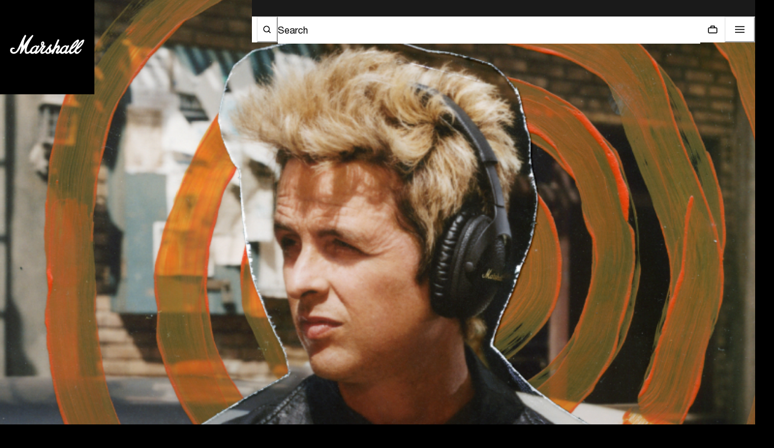

--- FILE ---
content_type: text/html; charset=utf-8
request_url: https://www.marshall.com/us/en/headphones?gad=1&gclid=CjwKCAjw3oqoBhAjEiwA_UaLtgIk6-a69LeJpdsLw2lC8-MXa4LuRXcPItzB0Wyl4XrQfqmk1NxZVBoC1aMQAvD_BwE&gclsrc=aw.ds
body_size: 97659
content:
<!doctype html><html lang="en"><head><meta name="charset" content="utf-8"/><meta name="viewport" content="width=device-width, initial-scale=1.0, minimum-scale=1.0, maximum-scale=5.0"/><meta name="format-detection" content="telephone=no"/><link data-react-helmet="true" rel="canonical" href="https://www.marshall.com/us/en/headphones"/><link data-react-helmet="true" rel="apple-touch-icon" href="https://www.marshall.com/mobify/bundle/3188/static/img/global/apple-touch-icon.png"/><link data-react-helmet="true" rel="manifest" href="https://www.marshall.com/mobify/bundle/3188/static/manifest.json"/><link data-react-helmet="true" rel="preconnect" href="https://www.youtube.com"/><link data-react-helmet="true" rel="preconnect" href="https://player.vimeo.com"/><link data-react-helmet="true" rel="preconnect" href="https://www.googletagmanager.com"/><link data-react-helmet="true" rel="preload" href="https://www.marshall.com/mobify/bundle/3188/static/marshall-fonts/NeueHelvetica/NeueHelvetica55Roman_normal_normal.woff2" as="font" type="font/woff2" crossorigin="anonymous"/><link data-react-helmet="true" rel="preload" href="https://www.marshall.com/mobify/bundle/3188/static/marshall-fonts/NeueHelvetica/NeueHelvetica65Medium_normal_normal.woff2" as="font" type="font/woff2" crossorigin="anonymous"/><link data-react-helmet="true" rel="preload" href="https://www.marshall.com/mobify/bundle/3188/static/marshall-fonts/NeueHelveticaPaneuropean/NeueHelveticaPaneuropean77CondensedBold_normal_condensed.woff2" as="font" type="font/woff2" crossorigin="anonymous"/><link data-react-helmet="true" rel="preload" href="https://www.marshall.com/mobify/bundle/3188/static/marshall-fonts/NeueHelveticaPaneuropean/NeueHelveticaPaneuropean87CondensedHeavy_normal_condensed.woff2" as="font" type="font/woff2" crossorigin="anonymous"/><link data-react-helmet="true" rel="preload" href="https://www.marshall.com/mobify/bundle/3188/static/marshall-fonts/SexPistols/Sex_Pistols.woff2" as="font" type="font/woff2" crossorigin="anonymous"/><link data-react-helmet="true" rel="alternate" hrefLang="en-AL" href="https://www.marshall.com/al/en/headphones"/><link data-react-helmet="true" rel="alternate" hrefLang="en-AD" href="https://www.marshall.com/ad/en/headphones"/><link data-react-helmet="true" rel="alternate" hrefLang="en-NO" href="https://www.marshall.com/no/en/headphones"/><link data-react-helmet="true" rel="alternate" hrefLang="en-GL" href="https://www.marshall.com/gl/en/headphones"/><link data-react-helmet="true" rel="alternate" hrefLang="en-DZ" href="https://www.marshall.com/dz/en/headphones"/><link data-react-helmet="true" rel="alternate" hrefLang="de-AT" href="https://www.marshall.com/at/de/kopfhorer"/><link data-react-helmet="true" rel="alternate" hrefLang="en-AT" href="https://www.marshall.com/at/en/headphones"/><link data-react-helmet="true" rel="alternate" hrefLang="en-BH" href="https://www.marshall.com/bh/en/headphones"/><link data-react-helmet="true" rel="alternate" hrefLang="fr-BE" href="https://www.marshall.com/be/fr/casques"/><link data-react-helmet="true" rel="alternate" hrefLang="en-BE" href="https://www.marshall.com/be/en/headphones"/><link data-react-helmet="true" rel="alternate" hrefLang="en-BA" href="https://www.marshall.com/ba/en/headphones"/><link data-react-helmet="true" rel="alternate" hrefLang="en-BG" href="https://www.marshall.com/bg/en/headphones"/><link data-react-helmet="true" rel="alternate" hrefLang="en-HR" href="https://www.marshall.com/hr/en/headphones"/><link data-react-helmet="true" rel="alternate" hrefLang="en-CY" href="https://www.marshall.com/cy/en/headphones"/><link data-react-helmet="true" rel="alternate" hrefLang="en-CZ" href="https://www.marshall.com/cz/en/headphones"/><link data-react-helmet="true" rel="alternate" hrefLang="en-EE" href="https://www.marshall.com/ee/en/headphones"/><link data-react-helmet="true" rel="alternate" hrefLang="en-FR" href="https://www.marshall.com/fr/en/headphones"/><link data-react-helmet="true" rel="alternate" hrefLang="en-DE" href="https://www.marshall.com/de/en/headphones"/><link data-react-helmet="true" rel="alternate" hrefLang="en-GH" href="https://www.marshall.com/gh/en/headphones"/><link data-react-helmet="true" rel="alternate" hrefLang="en-GI" href="https://www.marshall.com/gi/en/headphones"/><link data-react-helmet="true" rel="alternate" hrefLang="en-GR" href="https://www.marshall.com/gr/en/headphones"/><link data-react-helmet="true" rel="alternate" hrefLang="en-GG" href="https://www.marshall.com/gg/en/headphones"/><link data-react-helmet="true" rel="alternate" hrefLang="en-HU" href="https://www.marshall.com/hu/en/headphones"/><link data-react-helmet="true" rel="alternate" hrefLang="en-ID" href="https://www.marshall.com/id/en/headphones"/><link data-react-helmet="true" rel="alternate" hrefLang="en-IE" href="https://www.marshall.com/ie/en/headphones"/><link data-react-helmet="true" rel="alternate" hrefLang="en-IM" href="https://www.marshall.com/im/en/headphones"/><link data-react-helmet="true" rel="alternate" hrefLang="en-IT" href="https://www.marshall.com/it/en/headphones"/><link data-react-helmet="true" rel="alternate" hrefLang="en-JE" href="https://www.marshall.com/je/en/headphones"/><link data-react-helmet="true" rel="alternate" hrefLang="en-LV" href="https://www.marshall.com/lv/en/headphones"/><link data-react-helmet="true" rel="alternate" hrefLang="en-LI" href="https://www.marshall.com/li/en/headphones"/><link data-react-helmet="true" rel="alternate" hrefLang="en-LT" href="https://www.marshall.com/lt/en/headphones"/><link data-react-helmet="true" rel="alternate" hrefLang="fr-LU" href="https://www.marshall.com/lu/fr/casques"/><link data-react-helmet="true" rel="alternate" hrefLang="en-LU" href="https://www.marshall.com/lu/en/headphones"/><link data-react-helmet="true" rel="alternate" hrefLang="en-MT" href="https://www.marshall.com/mt/en/headphones"/><link data-react-helmet="true" rel="alternate" hrefLang="en-MD" href="https://www.marshall.com/md/en/headphones"/><link data-react-helmet="true" rel="alternate" hrefLang="fr-MC" href="https://www.marshall.com/mc/fr/casques"/><link data-react-helmet="true" rel="alternate" hrefLang="en-MC" href="https://www.marshall.com/mc/en/headphones"/><link data-react-helmet="true" rel="alternate" hrefLang="en-ME" href="https://www.marshall.com/me/en/headphones"/><link data-react-helmet="true" rel="alternate" hrefLang="en-MA" href="https://www.marshall.com/ma/en/headphones"/><link data-react-helmet="true" rel="alternate" hrefLang="en-NL" href="https://www.marshall.com/nl/en/headphones"/><link data-react-helmet="true" rel="alternate" hrefLang="en-NG" href="https://www.marshall.com/ng/en/headphones"/><link data-react-helmet="true" rel="alternate" hrefLang="en-PL" href="https://www.marshall.com/pl/en/headphones"/><link data-react-helmet="true" rel="alternate" hrefLang="en-PT" href="https://www.marshall.com/pt/en/headphones"/><link data-react-helmet="true" rel="alternate" hrefLang="en-QA" href="https://www.marshall.com/qa/en/headphones"/><link data-react-helmet="true" rel="alternate" hrefLang="en-RO" href="https://www.marshall.com/ro/en/headphones"/><link data-react-helmet="true" rel="alternate" hrefLang="en-SM" href="https://www.marshall.com/sm/en/headphones"/><link data-react-helmet="true" rel="alternate" hrefLang="en-SA" href="https://www.marshall.com/sa/en/headphones"/><link data-react-helmet="true" rel="alternate" hrefLang="en-SE" href="https://www.marshall.com/se/en/headphones"/><link data-react-helmet="true" rel="alternate" hrefLang="en-RS" href="https://www.marshall.com/rs/en/headphones"/><link data-react-helmet="true" rel="alternate" hrefLang="en-SK" href="https://www.marshall.com/sk/en/headphones"/><link data-react-helmet="true" rel="alternate" hrefLang="en-SI" href="https://www.marshall.com/si/en/headphones"/><link data-react-helmet="true" rel="alternate" hrefLang="en-ZA" href="https://www.marshall.com/za/en/headphones"/><link data-react-helmet="true" rel="alternate" hrefLang="en-ES" href="https://www.marshall.com/es/en/headphones"/><link data-react-helmet="true" rel="alternate" hrefLang="de-CH" href="https://www.marshall.com/ch/de/kopfhorer"/><link data-react-helmet="true" rel="alternate" hrefLang="en-CH" href="https://www.marshall.com/ch/en/headphones"/><link data-react-helmet="true" rel="alternate" hrefLang="fr-CH" href="https://www.marshall.com/ch/fr/casques"/><link data-react-helmet="true" rel="alternate" hrefLang="en-TN" href="https://www.marshall.com/tn/en/headphones"/><link data-react-helmet="true" rel="alternate" hrefLang="en-TR" href="https://www.marshall.com/tr/en/headphones"/><link data-react-helmet="true" rel="alternate" hrefLang="en-AE" href="https://www.marshall.com/ae/en/headphones"/><link data-react-helmet="true" rel="alternate" hrefLang="en-GB" href="https://www.marshall.com/gb/en/headphones"/><link data-react-helmet="true" rel="alternate" hrefLang="en-DK" href="https://www.marshall.com/dk/en/headphones"/><link data-react-helmet="true" rel="alternate" hrefLang="en-FI" href="https://www.marshall.com/fi/en/headphones"/><link data-react-helmet="true" rel="alternate" hrefLang="en-IS" href="https://www.marshall.com/is/en/headphones"/><link data-react-helmet="true" rel="alternate" hrefLang="en-CA" href="https://www.marshall.com/ca/en/headphones"/><link data-react-helmet="true" rel="alternate" hrefLang="fr-CA" href="https://www.marshall.com/ca/fr/casques"/><link data-react-helmet="true" rel="alternate" hrefLang="es-BO" href="https://www.marshall.com/bo/es/auriculares"/><link data-react-helmet="true" rel="alternate" hrefLang="en-BO" href="https://www.marshall.com/bo/en/headphones"/><link data-react-helmet="true" rel="alternate" hrefLang="es-CO" href="https://www.marshall.com/co/es/auriculares"/><link data-react-helmet="true" rel="alternate" hrefLang="en-CO" href="https://www.marshall.com/co/en/headphones"/><link data-react-helmet="true" rel="alternate" hrefLang="es-CR" href="https://www.marshall.com/cr/es/auriculares"/><link data-react-helmet="true" rel="alternate" hrefLang="en-CR" href="https://www.marshall.com/cr/en/headphones"/><link data-react-helmet="true" rel="alternate" hrefLang="es-DO" href="https://www.marshall.com/do/es/auriculares"/><link data-react-helmet="true" rel="alternate" hrefLang="en-DO" href="https://www.marshall.com/do/en/headphones"/><link data-react-helmet="true" rel="alternate" hrefLang="es-EC" href="https://www.marshall.com/ec/es/auriculares"/><link data-react-helmet="true" rel="alternate" hrefLang="en-EC" href="https://www.marshall.com/ec/en/headphones"/><link data-react-helmet="true" rel="alternate" hrefLang="es-GT" href="https://www.marshall.com/gt/es/auriculares"/><link data-react-helmet="true" rel="alternate" hrefLang="en-GT" href="https://www.marshall.com/gt/en/headphones"/><link data-react-helmet="true" rel="alternate" hrefLang="en-MX" href="https://www.marshall.com/mx/en/headphones"/><link data-react-helmet="true" rel="alternate" hrefLang="es-MX" href="https://www.marshall.com/mx/es/auriculares"/><link data-react-helmet="true" rel="alternate" hrefLang="es-PA" href="https://www.marshall.com/pa/es/auriculares"/><link data-react-helmet="true" rel="alternate" hrefLang="en-PA" href="https://www.marshall.com/pa/en/headphones"/><link data-react-helmet="true" rel="alternate" hrefLang="es-PY" href="https://www.marshall.com/py/es/auriculares"/><link data-react-helmet="true" rel="alternate" hrefLang="en-PY" href="https://www.marshall.com/py/en/headphones"/><link data-react-helmet="true" rel="alternate" hrefLang="es-PR" href="https://www.marshall.com/pr/es/auriculares"/><link data-react-helmet="true" rel="alternate" hrefLang="en-PR" href="https://www.marshall.com/pr/en/headphones"/><link data-react-helmet="true" rel="alternate" hrefLang="en-HK" href="https://www.marshall.com/hk/en/headphones"/><link data-react-helmet="true" rel="alternate" hrefLang="en-AU" href="https://www.marshall.com/au/en/headphones"/><link data-react-helmet="true" rel="alternate" hrefLang="en-NZ" href="https://www.marshall.com/nz/en/headphones"/><link data-react-helmet="true" rel="alternate" hrefLang="en-KR" href="https://www.marshall.com/kr/en/headphones"/><link data-react-helmet="true" rel="alternate" hrefLang="en-JP" href="https://www.marshall.com/jp/en/headphones"/><link data-react-helmet="true" rel="alternate" hrefLang="en-TH" href="https://www.marshall.com/th/en/headphones"/><link data-react-helmet="true" rel="alternate" hrefLang="en-PH" href="https://www.marshall.com/ph/en/headphones"/><link data-react-helmet="true" rel="alternate" hrefLang="en-MY" href="https://www.marshall.com/my/en/headphones"/><link data-react-helmet="true" rel="alternate" hrefLang="en-SG" href="https://www.marshall.com/sg/en/headphones"/><link data-react-helmet="true" rel="alternate" hrefLang="en-AR" href="https://www.marshall.com/ar/en/headphones"/><link data-react-helmet="true" rel="alternate" hrefLang="en-AX" href="https://www.marshall.com/ax/en/headphones"/><link data-react-helmet="true" rel="alternate" hrefLang="en-BR" href="https://www.marshall.com/br/en/headphones"/><link data-react-helmet="true" rel="alternate" hrefLang="en-CL" href="https://www.marshall.com/cl/en/headphones"/><link data-react-helmet="true" rel="alternate" hrefLang="es-CL" href="https://www.marshall.com/cl/es/auriculares"/><link data-react-helmet="true" rel="alternate" hrefLang="en-GE" href="https://www.marshall.com/ge/en/headphones"/><link data-react-helmet="true" rel="alternate" hrefLang="en-GU" href="https://www.marshall.com/gu/en/headphones"/><link data-react-helmet="true" rel="alternate" hrefLang="es-GU" href="https://www.marshall.com/gu/es/auriculares"/><link data-react-helmet="true" rel="alternate" hrefLang="en-IL" href="https://www.marshall.com/il/en/headphones"/><link data-react-helmet="true" rel="alternate" hrefLang="en-IN" href="https://www.marshall.com/in/en/headphones"/><link data-react-helmet="true" rel="alternate" hrefLang="en-KH" href="https://www.marshall.com/kh/en/headphones"/><link data-react-helmet="true" rel="alternate" hrefLang="en-KW" href="https://www.marshall.com/kw/en/headphones"/><link data-react-helmet="true" rel="alternate" hrefLang="en-KZ" href="https://www.marshall.com/kz/en/headphones"/><link data-react-helmet="true" rel="alternate" hrefLang="en-LK" href="https://www.marshall.com/lk/en/headphones"/><link data-react-helmet="true" rel="alternate" hrefLang="en-MO" href="https://www.marshall.com/mo/en/headphones"/><link data-react-helmet="true" rel="alternate" hrefLang="en-MV" href="https://www.marshall.com/mv/en/headphones"/><link data-react-helmet="true" rel="alternate" hrefLang="en-PE" href="https://www.marshall.com/pe/en/headphones"/><link data-react-helmet="true" rel="alternate" hrefLang="en-TW" href="https://www.marshall.com/tw/en/headphones"/><link data-react-helmet="true" rel="alternate" hrefLang="en-UA" href="https://www.marshall.com/ua/en/headphones"/><link data-react-helmet="true" rel="alternate" hrefLang="en-VN" href="https://www.marshall.com/vn/en/headphones"/><link data-react-helmet="true" rel="alternate" hrefLang="en-BS" href="https://www.marshall.com/bs/en/headphones"/><link data-react-helmet="true" rel="alternate" hrefLang="es-BS" href="https://www.marshall.com/bs/es/auriculares"/><link data-react-helmet="true" rel="alternate" hrefLang="es-BB" href="https://www.marshall.com/bb/es/auriculares"/><link data-react-helmet="true" rel="alternate" hrefLang="en-BB" href="https://www.marshall.com/bb/en/headphones"/><link data-react-helmet="true" rel="alternate" hrefLang="es-BM" href="https://www.marshall.com/bm/es/auriculares"/><link data-react-helmet="true" rel="alternate" hrefLang="en-BM" href="https://www.marshall.com/bm/en/headphones"/><link data-react-helmet="true" rel="alternate" hrefLang="en-CW" href="https://www.marshall.com/cw/en/headphones"/><link data-react-helmet="true" rel="alternate" hrefLang="es-CW" href="https://www.marshall.com/cw/es/auriculares"/><link data-react-helmet="true" rel="alternate" hrefLang="es-SV" href="https://www.marshall.com/sv/es/auriculares"/><link data-react-helmet="true" rel="alternate" hrefLang="en-SV" href="https://www.marshall.com/sv/en/headphones"/><link data-react-helmet="true" rel="alternate" hrefLang="en-JM" href="https://www.marshall.com/jm/en/headphones"/><link data-react-helmet="true" rel="alternate" hrefLang="es-JM" href="https://www.marshall.com/jm/es/auriculares"/><link data-react-helmet="true" rel="alternate" hrefLang="en-NI" href="https://www.marshall.com/ni/en/headphones"/><link data-react-helmet="true" rel="alternate" hrefLang="es-NI" href="https://www.marshall.com/ni/es/auriculares"/><link data-react-helmet="true" rel="alternate" hrefLang="es-UY" href="https://www.marshall.com/uy/es/auriculares"/><link data-react-helmet="true" rel="alternate" hrefLang="en-UY" href="https://www.marshall.com/uy/en/headphones"/><link data-react-helmet="true" rel="alternate" hrefLang="es-TT" href="https://www.marshall.com/tt/es/auriculares"/><link data-react-helmet="true" rel="alternate" hrefLang="en-TT" href="https://www.marshall.com/tt/en/headphones"/><link data-react-helmet="true" rel="alternate" hrefLang="es" href="https://www.marshall.com/es/es/auriculares"/><link data-react-helmet="true" rel="alternate" hrefLang="fr" href="https://www.marshall.com/fr/fr/casques"/><link data-react-helmet="true" rel="alternate" hrefLang="de" href="https://www.marshall.com/de/de/kopfhorer"/><link data-react-helmet="true" rel="alternate" hrefLang="ko" href="https://www.marshall.com/kr/ko/headphones"/><link data-react-helmet="true" rel="alternate" hrefLang="ja" href="https://www.marshall.com/jp/ja/headphones"/><link data-react-helmet="true" rel="alternate" hrefLang="en" href="https://www.marshall.com/us/en/headphones"/><link data-react-helmet="true" rel="alternate" hrefLang="x-default" href="https://www.marshall.com/headphones"/><meta data-react-helmet="true" name="robots" content="index, follow"/><meta data-react-helmet="true" name="google-site-verification" content="2g58dgkmekt9rSoa_0pBhFN5yRO1oNtXaOI8xbGcYBA"/><meta data-react-helmet="true" name="theme-color" content="#000000"/><meta data-react-helmet="true" name="apple-mobile-web-app-title" content="Marshall.com"/><meta data-react-helmet="true" name="description" content="Whether you prefer the ease of true wireless, a wired connection, or to be immersed with noise cancellation, find your perfect pair of Marshall headphones."/><meta data-react-helmet="true" property="og:site_name" content="Marshall.com"/><meta data-react-helmet="true" property="og:locale" content="en-US"/><meta data-react-helmet="true" property="og:title" content="Headphones for front-row sound | Marshall.com"/><meta data-react-helmet="true" property="og:description" content="Whether you prefer the ease of true wireless, a wired connection, or to be immersed with noise cancellation, find your perfect pair of Marshall headphones."/><meta data-react-helmet="true" property="og:type" content="website"/><meta data-react-helmet="true" property="og:image" content="https://images.ctfassets.net/javen7msabdh/6bWLcaDqJUiZncqHv6c0UT/2b7dce63eab1db9bb5e72c603353618b/support-landing-tile-headphones-desktop.png"/><meta data-react-helmet="true" property="og:url" content="/us/en/headphones"/><meta data-react-helmet="true" name="twitter:card" content="summary_large_image"/><meta data-react-helmet="true" name="twitter:title" content="Headphones for front-row sound | Marshall.com"/><meta data-react-helmet="true" name="twitter:description" content="Whether you prefer the ease of true wireless, a wired connection, or to be immersed with noise cancellation, find your perfect pair of Marshall headphones."/><meta data-react-helmet="true" name="twitter:image" content="https://images.ctfassets.net/javen7msabdh/6bWLcaDqJUiZncqHv6c0UT/2b7dce63eab1db9bb5e72c603353618b/support-landing-tile-headphones-desktop.png"/><meta data-react-helmet="true" name="keywords"/><script data-react-helmet="true">(function (i, s, o, g, r, a, m) {
        i['VoyadoAnalyticsObject'] = r;
        i[r] = i[r] || function () { (i[r].q = i[r].q || []).push(arguments) }, i[r].l = 1 * new Date();
        a = s.createElement(o), m = s.getElementsByTagName(o)[0];
        a.async = 1;
        a.src = g;
        m.parentNode.insertBefore(a, m)
    })(window, document, 'script', 'https://assets.voyado.com/jsfiles/analytics_0.1.7.min.js', 'va');
    va("setTenant", "marshall");</script><title data-react-helmet="true">Headphones for front-row sound | Marshall.com</title></head><body><div><svg xmlns="http://www.w3.org/2000/svg" xmlns:xlink="http://www.w3.org/1999/xlink" style="position: absolute; width: 0; height: 0" aria-hidden="true" id="__SVG_SPRITE_NODE__"></svg></div><div class="react-target"><style data-emotion="css-global 17vukb8">:host,:root,[data-theme]{--chakra-ring-inset:var(--chakra-empty,/*!*/ /*!*/);--chakra-ring-offset-width:0px;--chakra-ring-offset-color:#fff;--chakra-ring-color:rgba(66, 153, 225, 0.6);--chakra-ring-offset-shadow:0 0 #0000;--chakra-ring-shadow:0 0 #0000;--chakra-space-x-reverse:0;--chakra-space-y-reverse:0;--chakra-colors-transparent:transparent;--chakra-colors-current:currentColor;--chakra-colors-black:#000000;--chakra-colors-white:#FFFFFF;--chakra-colors-whiteAlpha-50:rgba(255, 255, 255, 0.04);--chakra-colors-whiteAlpha-100:rgba(255, 255, 255, 0.06);--chakra-colors-whiteAlpha-200:rgba(255, 255, 255, 0.08);--chakra-colors-whiteAlpha-300:rgba(255, 255, 255, 0.16);--chakra-colors-whiteAlpha-400:rgba(255, 255, 255, 0.24);--chakra-colors-whiteAlpha-500:rgba(255, 255, 255, 0.36);--chakra-colors-whiteAlpha-600:rgba(255, 255, 255, 0.48);--chakra-colors-whiteAlpha-700:rgba(255, 255, 255, 0.64);--chakra-colors-whiteAlpha-800:rgba(255, 255, 255, 0.80);--chakra-colors-whiteAlpha-900:rgba(255, 255, 255, 0.92);--chakra-colors-blackAlpha-50:rgba(0, 0, 0, 0.04);--chakra-colors-blackAlpha-100:rgba(0, 0, 0, 0.06);--chakra-colors-blackAlpha-200:rgba(0, 0, 0, 0.08);--chakra-colors-blackAlpha-300:rgba(0, 0, 0, 0.16);--chakra-colors-blackAlpha-400:rgba(0, 0, 0, 0.24);--chakra-colors-blackAlpha-500:rgba(0, 0, 0, 0.36);--chakra-colors-blackAlpha-600:rgba(0, 0, 0, 0.48);--chakra-colors-blackAlpha-700:rgba(0, 0, 0, 0.64);--chakra-colors-blackAlpha-800:rgba(0, 0, 0, 0.80);--chakra-colors-blackAlpha-900:rgba(0, 0, 0, 0.92);--chakra-colors-gray-50:#F7FAFC;--chakra-colors-gray-100:#EDF2F7;--chakra-colors-gray-200:#E2E8F0;--chakra-colors-gray-300:#CBD5E0;--chakra-colors-gray-400:#A0AEC0;--chakra-colors-gray-500:#718096;--chakra-colors-gray-600:#4A5568;--chakra-colors-gray-700:#2D3748;--chakra-colors-gray-800:#1A202C;--chakra-colors-gray-900:#171923;--chakra-colors-red-50:#FFF5F5;--chakra-colors-red-100:#FED7D7;--chakra-colors-red-200:#FEB2B2;--chakra-colors-red-300:#FC8181;--chakra-colors-red-400:#F56565;--chakra-colors-red-500:#E53E3E;--chakra-colors-red-600:#C53030;--chakra-colors-red-700:#9B2C2C;--chakra-colors-red-800:#822727;--chakra-colors-red-900:#63171B;--chakra-colors-orange-50:#FFFAF0;--chakra-colors-orange-100:#FEEBC8;--chakra-colors-orange-200:#FBD38D;--chakra-colors-orange-300:#F6AD55;--chakra-colors-orange-400:#ED8936;--chakra-colors-orange-500:#DD6B20;--chakra-colors-orange-600:#C05621;--chakra-colors-orange-700:#9C4221;--chakra-colors-orange-800:#7B341E;--chakra-colors-orange-900:#652B19;--chakra-colors-yellow-50:#FFFFF0;--chakra-colors-yellow-100:#FEFCBF;--chakra-colors-yellow-200:#FAF089;--chakra-colors-yellow-300:#F6E05E;--chakra-colors-yellow-400:#ECC94B;--chakra-colors-yellow-500:#D69E2E;--chakra-colors-yellow-600:#B7791F;--chakra-colors-yellow-700:#975A16;--chakra-colors-yellow-800:#744210;--chakra-colors-yellow-900:#5F370E;--chakra-colors-green-50:#F0FFF4;--chakra-colors-green-100:#C6F6D5;--chakra-colors-green-200:#9AE6B4;--chakra-colors-green-300:#68D391;--chakra-colors-green-400:#48BB78;--chakra-colors-green-500:#38A169;--chakra-colors-green-600:#2F855A;--chakra-colors-green-700:#276749;--chakra-colors-green-800:#22543D;--chakra-colors-green-900:#1C4532;--chakra-colors-teal-50:#E6FFFA;--chakra-colors-teal-100:#B2F5EA;--chakra-colors-teal-200:#81E6D9;--chakra-colors-teal-300:#4FD1C5;--chakra-colors-teal-400:#38B2AC;--chakra-colors-teal-500:#319795;--chakra-colors-teal-600:#2C7A7B;--chakra-colors-teal-700:#285E61;--chakra-colors-teal-800:#234E52;--chakra-colors-teal-900:#1D4044;--chakra-colors-blue-50:#ebf8ff;--chakra-colors-blue-100:#bee3f8;--chakra-colors-blue-200:#90cdf4;--chakra-colors-blue-300:#63b3ed;--chakra-colors-blue-400:#4299e1;--chakra-colors-blue-500:#3182ce;--chakra-colors-blue-600:#2b6cb0;--chakra-colors-blue-700:#2c5282;--chakra-colors-blue-800:#2a4365;--chakra-colors-blue-900:#1A365D;--chakra-colors-cyan-50:#EDFDFD;--chakra-colors-cyan-100:#C4F1F9;--chakra-colors-cyan-200:#9DECF9;--chakra-colors-cyan-300:#76E4F7;--chakra-colors-cyan-400:#0BC5EA;--chakra-colors-cyan-500:#00B5D8;--chakra-colors-cyan-600:#00A3C4;--chakra-colors-cyan-700:#0987A0;--chakra-colors-cyan-800:#086F83;--chakra-colors-cyan-900:#065666;--chakra-colors-purple-50:#FAF5FF;--chakra-colors-purple-100:#E9D8FD;--chakra-colors-purple-200:#D6BCFA;--chakra-colors-purple-300:#B794F4;--chakra-colors-purple-400:#9F7AEA;--chakra-colors-purple-500:#805AD5;--chakra-colors-purple-600:#6B46C1;--chakra-colors-purple-700:#553C9A;--chakra-colors-purple-800:#44337A;--chakra-colors-purple-900:#322659;--chakra-colors-pink-50:#FFF5F7;--chakra-colors-pink-100:#FED7E2;--chakra-colors-pink-200:#FBB6CE;--chakra-colors-pink-300:#F687B3;--chakra-colors-pink-400:#ED64A6;--chakra-colors-pink-500:#D53F8C;--chakra-colors-pink-600:#B83280;--chakra-colors-pink-700:#97266D;--chakra-colors-pink-800:#702459;--chakra-colors-pink-900:#521B41;--chakra-colors-linkedin-50:#E8F4F9;--chakra-colors-linkedin-100:#CFEDFB;--chakra-colors-linkedin-200:#9BDAF3;--chakra-colors-linkedin-300:#68C7EC;--chakra-colors-linkedin-400:#34B3E4;--chakra-colors-linkedin-500:#00A0DC;--chakra-colors-linkedin-600:#008CC9;--chakra-colors-linkedin-700:#0077B5;--chakra-colors-linkedin-800:#005E93;--chakra-colors-linkedin-900:#004471;--chakra-colors-facebook-50:#E8F4F9;--chakra-colors-facebook-100:#D9DEE9;--chakra-colors-facebook-200:#B7C2DA;--chakra-colors-facebook-300:#6482C0;--chakra-colors-facebook-400:#4267B2;--chakra-colors-facebook-500:#385898;--chakra-colors-facebook-600:#314E89;--chakra-colors-facebook-700:#29487D;--chakra-colors-facebook-800:#223B67;--chakra-colors-facebook-900:#1E355B;--chakra-colors-messenger-50:#D0E6FF;--chakra-colors-messenger-100:#B9DAFF;--chakra-colors-messenger-200:#A2CDFF;--chakra-colors-messenger-300:#7AB8FF;--chakra-colors-messenger-400:#2E90FF;--chakra-colors-messenger-500:#0078FF;--chakra-colors-messenger-600:#0063D1;--chakra-colors-messenger-700:#0052AC;--chakra-colors-messenger-800:#003C7E;--chakra-colors-messenger-900:#002C5C;--chakra-colors-whatsapp-50:#dffeec;--chakra-colors-whatsapp-100:#b9f5d0;--chakra-colors-whatsapp-200:#90edb3;--chakra-colors-whatsapp-300:#65e495;--chakra-colors-whatsapp-400:#3cdd78;--chakra-colors-whatsapp-500:#22c35e;--chakra-colors-whatsapp-600:#179848;--chakra-colors-whatsapp-700:#0c6c33;--chakra-colors-whatsapp-800:#01421c;--chakra-colors-whatsapp-900:#001803;--chakra-colors-twitter-50:#E5F4FD;--chakra-colors-twitter-100:#C8E9FB;--chakra-colors-twitter-200:#A8DCFA;--chakra-colors-twitter-300:#83CDF7;--chakra-colors-twitter-400:#57BBF5;--chakra-colors-twitter-500:#1DA1F2;--chakra-colors-twitter-600:#1A94DA;--chakra-colors-twitter-700:#1681BF;--chakra-colors-twitter-800:#136B9E;--chakra-colors-twitter-900:#0D4D71;--chakra-colors-telegram-50:#E3F2F9;--chakra-colors-telegram-100:#C5E4F3;--chakra-colors-telegram-200:#A2D4EC;--chakra-colors-telegram-300:#7AC1E4;--chakra-colors-telegram-400:#47A9DA;--chakra-colors-telegram-500:#0088CC;--chakra-colors-telegram-600:#007AB8;--chakra-colors-telegram-700:#006BA1;--chakra-colors-telegram-800:#005885;--chakra-colors-telegram-900:#003F5E;--chakra-colors-marshall_colors-primitives-primitive_0:#FFFFFF;--chakra-colors-marshall_colors-primitives-primitive_5:#F2F2F2;--chakra-colors-marshall_colors-primitives-primitive_10:#E6E6E6;--chakra-colors-marshall_colors-primitives-primitive_35:#A6A6A6;--chakra-colors-marshall_colors-primitives-primitive_45:#8C8C8C;--chakra-colors-marshall_colors-primitives-primitive_65:#595959;--chakra-colors-marshall_colors-primitives-primitive_75:#404040;--chakra-colors-marshall_colors-primitives-primitive_85:#262626;--chakra-colors-marshall_colors-primitives-primitive_90:#1A1A1A;--chakra-colors-marshall_colors-primitives-primitive_100:#000000;--chakra-colors-marshall_colors-primitives-primitive_green:#1D7732;--chakra-colors-marshall_colors-primitives-primitive_green_bright:#2A9E43;--chakra-colors-marshall_colors-primitives-primitive_green_faded:#EFF5F1;--chakra-colors-marshall_colors-primitives-primitive_red:#CA1D1D;--chakra-colors-marshall_colors-primitives-primitive_red_bright:#F63131;--chakra-colors-marshall_colors-primitives-primitive_red_faded:#FBEFEF;--chakra-colors-marshall_colors-primitives-primitive_overlay_transparency:rgba(0, 0, 0, 0.35);--chakra-colors-marshall_colors-primitives-primitive_overlay_black:rgba(26, 26, 26, 0.9);--chakra-colors-marshall_colors-primitives-primitive_dark_grain:#3D3D3D;--chakra-colors-marshall_colors-primitives-primitive_grey:#D9D9D9;--chakra-colors-marshall_colors-primitives-primitive_grey_light:#F9F9F9;--chakra-colors-marshall_colors-containers-container_primary_dark:#000000;--chakra-colors-marshall_colors-containers-container_primary_hover_dark:#1A1A1A;--chakra-colors-marshall_colors-containers-container_primary_disabled_dark:#1A1A1A;--chakra-colors-marshall_colors-containers-container_primary_light:#FFFFFF;--chakra-colors-marshall_colors-containers-container_primary_hover_light:#E6E6E6;--chakra-colors-marshall_colors-containers-container_primary_disabled_light:#E6E6E6;--chakra-colors-marshall_colors-containers-container_secondary_dark:#1A1A1A;--chakra-colors-marshall_colors-containers-container_secondary_hover_dark:#262626;--chakra-colors-marshall_colors-containers-container_secondary_disabled_dark:#1A1A1A;--chakra-colors-marshall_colors-containers-container_secondary_light:#F2F2F2;--chakra-colors-marshall_colors-containers-container_secondary_hover_light:#E6E6E6;--chakra-colors-marshall_colors-containers-container_secondary_disabled_light:#F2F2F2;--chakra-colors-marshall_colors-text-text_primary_dark:#FFFFFF;--chakra-colors-marshall_colors-text-text_primary_hover_dark:#A6A6A6;--chakra-colors-marshall_colors-text-text_primary_disabled_dark:#595959;--chakra-colors-marshall_colors-text-text_primary_light:#000000;--chakra-colors-marshall_colors-text-text_primary_hover_light:#595959;--chakra-colors-marshall_colors-text-text_primary_disabled_light:#A6A6A6;--chakra-colors-marshall_colors-text-text_secondary_dark:#8C8C8C;--chakra-colors-marshall_colors-text-text_secondary_hover_dark:#FFFFFF;--chakra-colors-marshall_colors-text-text_secondary_disabled_dark:#595959;--chakra-colors-marshall_colors-text-text_secondary_light:#595959;--chakra-colors-marshall_colors-text-text_secondary_hover_light:#1A1A1A;--chakra-colors-marshall_colors-text-text_secondary_disabled_light:#8C8C8C;--chakra-colors-marshall_colors-outlines-outline_primary_dark:#262626;--chakra-colors-marshall_colors-outlines-outline_primary_light:#E6E6E6;--chakra-colors-marshall_colors-buttons-button_fill_dark:#FFFFFF;--chakra-colors-marshall_colors-buttons-button_fill_hover_dark:#E6E6E6;--chakra-colors-marshall_colors-buttons-button_fill_disabled_dark:#E6E6E6;--chakra-colors-marshall_colors-buttons-button_fill_text_dark:#000000;--chakra-colors-marshall_colors-buttons-button_text_dark:#8C8C8C;--chakra-colors-marshall_colors-buttons-button_fill_light:#000000;--chakra-colors-marshall_colors-buttons-button_fill_hover_light:#1A1A1A;--chakra-colors-marshall_colors-buttons-button_fill_disabled_light:#1A1A1A;--chakra-colors-marshall_colors-buttons-button_fill_text_light:#FFFFFF;--chakra-colors-marshall_colors-buttons-button_text_light:#8C8C8C;--chakra-colors-marshall_colors-buttons-button_outline_dark:#FFFFFF;--chakra-colors-marshall_colors-buttons-button_outline_hover_dark:#E6E6E6;--chakra-colors-marshall_colors-buttons-button_outline_disabled_dark:#595959;--chakra-colors-marshall_colors-buttons-button_outline_text_dark:#FFFFFF;--chakra-colors-marshall_colors-buttons-button_outline_text_disabled_dark:#8C8C8C;--chakra-colors-marshall_colors-buttons-button_outline_light:#000000;--chakra-colors-marshall_colors-buttons-button_outline_hover_light:#1A1A1A;--chakra-colors-marshall_colors-buttons-button_outline_disabled_light:#A6A6A6;--chakra-colors-marshall_colors-buttons-button_outline_text_light:#000000;--chakra-colors-marshall_colors-buttons-button_outline_text_disabled_light:#8C8C8C;--chakra-colors-marshall_colors-selectors-selector_enabled_dark:#8C8C8C;--chakra-colors-marshall_colors-selectors-selector_hover_dark:#E6E6E6;--chakra-colors-marshall_colors-selectors-selector_pressed_dark:#FFFFFF;--chakra-colors-marshall_colors-selectors-selector_disabled_dark:#595959;--chakra-colors-marshall_colors-selectors-selector_icon_dark:#000000;--chakra-colors-marshall_colors-selectors-selector_enabled_light:#595959;--chakra-colors-marshall_colors-selectors-selector_hover_light:#262626;--chakra-colors-marshall_colors-selectors-selector_pressed_light:#000000;--chakra-colors-marshall_colors-selectors-selector_disabled_light:#8C8C8C;--chakra-colors-marshall_colors-selectors-selector_icon_light:#FFFFFF;--chakra-colors-marshall_colors-state-state_error_dark:#F63131;--chakra-colors-marshall_colors-state-state_confirmation_dark:#2A9E43;--chakra-colors-marshall_colors-state-state_error_light:#CA1D1D;--chakra-colors-marshall_colors-state-state_confirmation_light:#1D7732;--chakra-borders-none:0;--chakra-borders-1px:1px solid;--chakra-borders-2px:2px solid;--chakra-borders-4px:4px solid;--chakra-borders-8px:8px solid;--chakra-fonts-heading:-apple-system,BlinkMacSystemFont,"Segoe UI",Helvetica,Arial,sans-serif,"Apple Color Emoji","Segoe UI Emoji","Segoe UI Symbol";--chakra-fonts-body:-apple-system,BlinkMacSystemFont,"Segoe UI",Helvetica,Arial,sans-serif,"Apple Color Emoji","Segoe UI Emoji","Segoe UI Symbol";--chakra-fonts-mono:SFMono-Regular,Menlo,Monaco,Consolas,"Liberation Mono","Courier New",monospace;--chakra-fonts-customHeader:NeueHelveticaPaneuropean,system-ui,sans-serif;--chakra-fonts-customBody:NeueHelvetica,system-ui,sans-serif;--chakra-fontSizes-3xs:0.45rem;--chakra-fontSizes-2xs:0.625rem;--chakra-fontSizes-xs:0.75rem;--chakra-fontSizes-sm:0.875rem;--chakra-fontSizes-md:1rem;--chakra-fontSizes-lg:1.125rem;--chakra-fontSizes-xl:1.25rem;--chakra-fontSizes-2xl:1.5rem;--chakra-fontSizes-3xl:1.875rem;--chakra-fontSizes-4xl:2.25rem;--chakra-fontSizes-5xl:3rem;--chakra-fontSizes-6xl:3.75rem;--chakra-fontSizes-7xl:4.5rem;--chakra-fontSizes-8xl:6rem;--chakra-fontSizes-9xl:8rem;--chakra-fontWeights-hairline:100;--chakra-fontWeights-thin:200;--chakra-fontWeights-light:300;--chakra-fontWeights-normal:400;--chakra-fontWeights-medium:500;--chakra-fontWeights-semibold:600;--chakra-fontWeights-bold:700;--chakra-fontWeights-extrabold:800;--chakra-fontWeights-black:900;--chakra-letterSpacings-tighter:-0.05em;--chakra-letterSpacings-tight:-0.025em;--chakra-letterSpacings-normal:0;--chakra-letterSpacings-wide:0.025em;--chakra-letterSpacings-wider:0.05em;--chakra-letterSpacings-widest:0.1em;--chakra-lineHeights-3:.75rem;--chakra-lineHeights-4:1rem;--chakra-lineHeights-5:1.25rem;--chakra-lineHeights-6:1.5rem;--chakra-lineHeights-7:1.75rem;--chakra-lineHeights-8:2rem;--chakra-lineHeights-9:2.25rem;--chakra-lineHeights-10:2.5rem;--chakra-lineHeights-normal:normal;--chakra-lineHeights-none:1;--chakra-lineHeights-shorter:1.25;--chakra-lineHeights-short:1.375;--chakra-lineHeights-base:1.5;--chakra-lineHeights-tall:1.625;--chakra-lineHeights-taller:2;--chakra-radii-none:0;--chakra-radii-sm:0.125rem;--chakra-radii-base:0.25rem;--chakra-radii-md:0.375rem;--chakra-radii-lg:0.5rem;--chakra-radii-xl:0.75rem;--chakra-radii-2xl:1rem;--chakra-radii-3xl:1.5rem;--chakra-radii-full:9999px;--chakra-space-1:0.25rem;--chakra-space-2:0.5rem;--chakra-space-3:0.75rem;--chakra-space-4:1rem;--chakra-space-5:1.25rem;--chakra-space-6:1.5rem;--chakra-space-7:1.75rem;--chakra-space-8:2rem;--chakra-space-9:2.25rem;--chakra-space-10:2.5rem;--chakra-space-12:3rem;--chakra-space-14:3.5rem;--chakra-space-16:4rem;--chakra-space-20:5rem;--chakra-space-24:6rem;--chakra-space-28:7rem;--chakra-space-32:8rem;--chakra-space-36:9rem;--chakra-space-40:10rem;--chakra-space-44:11rem;--chakra-space-48:12rem;--chakra-space-52:13rem;--chakra-space-56:14rem;--chakra-space-60:15rem;--chakra-space-64:16rem;--chakra-space-72:18rem;--chakra-space-80:20rem;--chakra-space-96:24rem;--chakra-space-px:1px;--chakra-space-0-5:0.125rem;--chakra-space-1-5:0.375rem;--chakra-space-2-5:0.625rem;--chakra-space-3-5:0.875rem;--chakra-space-extraMicro-base:0.4rem;--chakra-space-extraMicro-lg:0.4rem;--chakra-space-micro-base:0.8rem;--chakra-space-micro-lg:0.8rem;--chakra-space-extraThin-base:1rem;--chakra-space-extraThin-lg:1rem;--chakra-space-thin-base:1.2rem;--chakra-space-thin-lg:1.2rem;--chakra-space-narrow-base:1.4rem;--chakra-space-narrow-lg:1.4rem;--chakra-space-small-base:1.6rem;--chakra-space-small-lg:1.6rem;--chakra-space-medium-base:2.4rem;--chakra-space-medium-lg:2.4rem;--chakra-space-large-base:4rem;--chakra-space-large-lg:4rem;--chakra-space-extraLarge-base:6.4rem;--chakra-space-extraLarge-lg:8rem;--chakra-space-macro-base:10.4rem;--chakra-space-macro-lg:16rem;--chakra-shadows-xs:0 0 0 1px rgba(0, 0, 0, 0.05);--chakra-shadows-sm:0 1px 2px 0 rgba(0, 0, 0, 0.05);--chakra-shadows-base:0 1px 3px 0 rgba(0, 0, 0, 0.1),0 1px 2px 0 rgba(0, 0, 0, 0.06);--chakra-shadows-md:0 4px 6px -1px rgba(0, 0, 0, 0.1),0 2px 4px -1px rgba(0, 0, 0, 0.06);--chakra-shadows-lg:0 10px 15px -3px rgba(0, 0, 0, 0.1),0 4px 6px -2px rgba(0, 0, 0, 0.05);--chakra-shadows-xl:0 20px 25px -5px rgba(0, 0, 0, 0.1),0 10px 10px -5px rgba(0, 0, 0, 0.04);--chakra-shadows-2xl:0 25px 50px -12px rgba(0, 0, 0, 0.25);--chakra-shadows-outline:0 0 0 3px rgba(66, 153, 225, 0.6);--chakra-shadows-inner:inset 0 2px 4px 0 rgba(0,0,0,0.06);--chakra-shadows-none:none;--chakra-shadows-dark-lg:rgba(0, 0, 0, 0.1) 0px 0px 0px 1px,rgba(0, 0, 0, 0.2) 0px 5px 10px,rgba(0, 0, 0, 0.4) 0px 15px 40px;--chakra-sizes-1:0.25rem;--chakra-sizes-2:0.5rem;--chakra-sizes-3:0.75rem;--chakra-sizes-4:1rem;--chakra-sizes-5:1.25rem;--chakra-sizes-6:1.5rem;--chakra-sizes-7:1.75rem;--chakra-sizes-8:2rem;--chakra-sizes-9:2.25rem;--chakra-sizes-10:2.5rem;--chakra-sizes-12:3rem;--chakra-sizes-13:3.25rem;--chakra-sizes-14:3.5rem;--chakra-sizes-16:4rem;--chakra-sizes-20:5rem;--chakra-sizes-24:6rem;--chakra-sizes-28:7rem;--chakra-sizes-32:8rem;--chakra-sizes-36:9rem;--chakra-sizes-40:10rem;--chakra-sizes-44:11rem;--chakra-sizes-48:12rem;--chakra-sizes-52:13rem;--chakra-sizes-56:14rem;--chakra-sizes-60:15rem;--chakra-sizes-64:16rem;--chakra-sizes-72:18rem;--chakra-sizes-80:20rem;--chakra-sizes-96:24rem;--chakra-sizes-px:1px;--chakra-sizes-0-5:0.125rem;--chakra-sizes-1-5:0.375rem;--chakra-sizes-2-5:0.625rem;--chakra-sizes-3-5:0.875rem;--chakra-sizes-max:max-content;--chakra-sizes-min:min-content;--chakra-sizes-full:100%;--chakra-sizes-3xs:14rem;--chakra-sizes-2xs:16rem;--chakra-sizes-xs:20rem;--chakra-sizes-sm:24rem;--chakra-sizes-md:28rem;--chakra-sizes-lg:32rem;--chakra-sizes-xl:36rem;--chakra-sizes-2xl:42rem;--chakra-sizes-3xl:48rem;--chakra-sizes-4xl:56rem;--chakra-sizes-5xl:64rem;--chakra-sizes-6xl:72rem;--chakra-sizes-7xl:80rem;--chakra-sizes-8xl:90rem;--chakra-sizes-prose:60ch;--chakra-sizes-container-sm:640px;--chakra-sizes-container-md:768px;--chakra-sizes-container-lg:1024px;--chakra-sizes-container-xl:1280px;--chakra-zIndices-hide:-1;--chakra-zIndices-auto:auto;--chakra-zIndices-base:0;--chakra-zIndices-docked:10;--chakra-zIndices-dropdown:1000;--chakra-zIndices-sticky:1100;--chakra-zIndices-banner:1200;--chakra-zIndices-overlay:1300;--chakra-zIndices-modal:1400;--chakra-zIndices-popover:1500;--chakra-zIndices-skipLink:1600;--chakra-zIndices-toast:1700;--chakra-zIndices-tooltip:1800;--chakra-transition-property-common:background-color,border-color,color,fill,stroke,opacity,box-shadow,transform;--chakra-transition-property-colors:background-color,border-color,color,fill,stroke;--chakra-transition-property-dimensions:width,height;--chakra-transition-property-position:left,right,top,bottom;--chakra-transition-property-background:background-color,background-image,background-position;--chakra-transition-easing-ease-in:cubic-bezier(0.4, 0, 1, 1);--chakra-transition-easing-ease-out:cubic-bezier(0, 0, 0.2, 1);--chakra-transition-easing-ease-in-out:cubic-bezier(0.4, 0, 0.2, 1);--chakra-transition-duration-ultra-fast:50ms;--chakra-transition-duration-faster:100ms;--chakra-transition-duration-fast:150ms;--chakra-transition-duration-normal:200ms;--chakra-transition-duration-slow:300ms;--chakra-transition-duration-slower:400ms;--chakra-transition-duration-ultra-slow:500ms;--chakra-blur-none:0;--chakra-blur-sm:4px;--chakra-blur-base:8px;--chakra-blur-md:12px;--chakra-blur-lg:16px;--chakra-blur-xl:24px;--chakra-blur-2xl:40px;--chakra-blur-3xl:64px;--chakra-breakpoints-base:0em;--chakra-breakpoints-sm:320px;--chakra-breakpoints-md:769px;--chakra-breakpoints-lg:1281px;--chakra-breakpoints-xl:1601px;--chakra-breakpoints-2xl:1601px;--chakra-breakpoints-sml:375px;}.chakra-ui-light :host:not([data-theme]),.chakra-ui-light :root:not([data-theme]),.chakra-ui-light [data-theme]:not([data-theme]),[data-theme=light] :host:not([data-theme]),[data-theme=light] :root:not([data-theme]),[data-theme=light] [data-theme]:not([data-theme]),:host[data-theme=light],:root[data-theme=light],[data-theme][data-theme=light]{--chakra-colors-chakra-body-text:var(--chakra-colors-gray-800);--chakra-colors-chakra-body-bg:var(--chakra-colors-white);--chakra-colors-chakra-border-color:var(--chakra-colors-gray-200);--chakra-colors-chakra-inverse-text:var(--chakra-colors-white);--chakra-colors-chakra-subtle-bg:var(--chakra-colors-gray-100);--chakra-colors-chakra-subtle-text:var(--chakra-colors-gray-600);--chakra-colors-chakra-placeholder-color:var(--chakra-colors-gray-500);}.chakra-ui-dark :host:not([data-theme]),.chakra-ui-dark :root:not([data-theme]),.chakra-ui-dark [data-theme]:not([data-theme]),[data-theme=dark] :host:not([data-theme]),[data-theme=dark] :root:not([data-theme]),[data-theme=dark] [data-theme]:not([data-theme]),:host[data-theme=dark],:root[data-theme=dark],[data-theme][data-theme=dark]{--chakra-colors-chakra-body-text:var(--chakra-colors-whiteAlpha-900);--chakra-colors-chakra-body-bg:var(--chakra-colors-gray-800);--chakra-colors-chakra-border-color:var(--chakra-colors-whiteAlpha-300);--chakra-colors-chakra-inverse-text:var(--chakra-colors-gray-800);--chakra-colors-chakra-subtle-bg:var(--chakra-colors-gray-700);--chakra-colors-chakra-subtle-text:var(--chakra-colors-gray-400);--chakra-colors-chakra-placeholder-color:var(--chakra-colors-whiteAlpha-400);}</style><style data-emotion="css-global fubdgu">html{line-height:1.5;-webkit-text-size-adjust:100%;font-family:system-ui,sans-serif;-webkit-font-smoothing:antialiased;text-rendering:optimizeLegibility;-moz-osx-font-smoothing:grayscale;touch-action:manipulation;}body{position:relative;min-height:100%;margin:0;font-feature-settings:"kern";}:where(*, *::before, *::after){border-width:0;border-style:solid;box-sizing:border-box;word-wrap:break-word;}main{display:block;}hr{border-top-width:1px;box-sizing:content-box;height:0;overflow:visible;}:where(pre, code, kbd,samp){font-family:SFMono-Regular,Menlo,Monaco,Consolas,monospace;font-size:1em;}a{background-color:transparent;color:inherit;-webkit-text-decoration:inherit;text-decoration:inherit;}abbr[title]{border-bottom:none;-webkit-text-decoration:underline;text-decoration:underline;-webkit-text-decoration:underline dotted;-webkit-text-decoration:underline dotted;text-decoration:underline dotted;}:where(b, strong){font-weight:bold;}small{font-size:80%;}:where(sub,sup){font-size:75%;line-height:0;position:relative;vertical-align:baseline;}sub{bottom:-0.25em;}sup{top:-0.5em;}img{border-style:none;}:where(button, input, optgroup, select, textarea){font-family:inherit;font-size:100%;line-height:1.15;margin:0;}:where(button, input){overflow:visible;}:where(button, select){text-transform:none;}:where(
          button::-moz-focus-inner,
          [type="button"]::-moz-focus-inner,
          [type="reset"]::-moz-focus-inner,
          [type="submit"]::-moz-focus-inner
        ){border-style:none;padding:0;}fieldset{padding:0.35em 0.75em 0.625em;}legend{box-sizing:border-box;color:inherit;display:table;max-width:100%;padding:0;white-space:normal;}progress{vertical-align:baseline;}textarea{overflow:auto;}:where([type="checkbox"], [type="radio"]){box-sizing:border-box;padding:0;}input[type="number"]::-webkit-inner-spin-button,input[type="number"]::-webkit-outer-spin-button{-webkit-appearance:none!important;}input[type="number"]{-moz-appearance:textfield;}input[type="search"]{-webkit-appearance:textfield;outline-offset:-2px;}input[type="search"]::-webkit-search-decoration{-webkit-appearance:none!important;}::-webkit-file-upload-button{-webkit-appearance:button;font:inherit;}details{display:block;}summary{display:-webkit-box;display:-webkit-list-item;display:-ms-list-itembox;display:list-item;}template{display:none;}[hidden]{display:none!important;}:where(
          blockquote,
          dl,
          dd,
          h1,
          h2,
          h3,
          h4,
          h5,
          h6,
          hr,
          figure,
          p,
          pre
        ){margin:0;}button{background:transparent;padding:0;}fieldset{margin:0;padding:0;}:where(ol, ul){margin:0;padding:0;}textarea{resize:vertical;}:where(button, [role="button"]){cursor:pointer;}button::-moz-focus-inner{border:0!important;}table{border-collapse:collapse;}:where(h1, h2, h3, h4, h5, h6){font-size:inherit;font-weight:inherit;}:where(button, input, optgroup, select, textarea){padding:0;line-height:inherit;color:inherit;}:where(img, svg, video, canvas, audio, iframe, embed, object){display:block;}:where(img, video){max-width:100%;height:auto;}[data-js-focus-visible] :focus:not([data-focus-visible-added]):not(
          [data-focus-visible-disabled]
        ){outline:none;box-shadow:none;}select::-ms-expand{display:none;}:root,:host{--chakra-vh:100vh;}@supports (height: -webkit-fill-available){:root,:host{--chakra-vh:-webkit-fill-available;}}@supports (height: -moz-fill-available){:root,:host{--chakra-vh:-moz-fill-available;}}@supports (height: 100dvh){:root,:host{--chakra-vh:100dvh;}}</style><style data-emotion="css-global 120rcfc">body{font-family:NeueHelvetica,system-ui,sans-serif;color:#595959;background:#000000;transition-property:background-color;transition-duration:var(--chakra-transition-duration-normal);line-height:2.4rem;--base-fontsize:1rem;--base-spacing:var(--base-fontsize);font-weight:400;font-size:1.6rem;letter-spacing:0;}@media screen and (min-width: 1281px){body{line-height:2rem;font-size:1.4rem;}}*::-webkit-input-placeholder{color:var(--chakra-colors-chakra-placeholder-color);}*::-moz-placeholder{color:var(--chakra-colors-chakra-placeholder-color);}*:-ms-input-placeholder{color:var(--chakra-colors-chakra-placeholder-color);}*::placeholder{color:var(--chakra-colors-chakra-placeholder-color);}*,*::before,::after{border-color:var(--chakra-colors-chakra-border-color);}html{font-size:10px;background:#000000;}</style><style data-emotion="css-global 16omcke">@font-face{font-family:'NeueHelvetica';font-weight:400;font-style:normal;src:url("/mobify/bundle/3188/static/marshall-fonts/NeueHelvetica/NeueHelvetica55Roman_normal_normal.woff2") format("woff2"),url("/mobify/bundle/3188/static/marshall-fonts/NeueHelvetica/NeueHelvetica55Roman_normal_normal.woff") format("woff");font-display:swap;}@font-face{font-family:'NeueHelvetica';font-weight:500;font-style:normal;src:url("/mobify/bundle/3188/static/marshall-fonts/NeueHelvetica/NeueHelvetica65Medium_normal_normal.woff2") format("woff2"),url("/mobify/bundle/3188/static/marshall-fonts/NeueHelvetica/NeueHelvetica65Medium_normal_normal.woff") format("woff");font-display:swap;}@font-face{font-family:'NeueHelveticaPaneuropean';font-weight:700;font-style:normal;src:url("/mobify/bundle/3188/static/marshall-fonts/NeueHelveticaPaneuropean/NeueHelveticaPaneuropean77CondensedBold_normal_condensed.woff2") format("woff2"),url("/mobify/bundle/3188/static/marshall-fonts/NeueHelveticaPaneuropean/NeueHelveticaPaneuropean77CondensedBold_normal_condensed.woff") format("woff");font-display:swap;}@font-face{font-family:'NeueHelveticaPaneuropean';font-weight:800;font-style:normal;src:url("/mobify/bundle/3188/static/marshall-fonts/NeueHelveticaPaneuropean/NeueHelveticaPaneuropean87CondensedHeavy_normal_condensed.woff2") format("woff2"),url("/mobify/bundle/3188/static/marshall-fonts/NeueHelveticaPaneuropean/NeueHelveticaPaneuropean87CondensedHeavy_normal_condensed.woff") format("woff");font-display:swap;}@font-face{font-family:'SexPistols';font-weight:700;font-style:normal;src:url("/mobify/bundle/3188/static/marshall-fonts/SexPistols/Sex_Pistols.woff2") format("woff2"),url("/mobify/bundle/3188/static/marshall-fonts/SexPistols/Sex_Pistols.woff") format("woff");font-display:swap;}html{font-family:'NeueHelvetica',system-ui,sans-serif;}</style><style data-emotion="css kxou2c">.css-kxou2c{-webkit-flex:1;-ms-flex:1;flex:1;display:-webkit-box;display:-webkit-flex;display:-ms-flexbox;display:flex;-webkit-flex-direction:column;-ms-flex-direction:column;flex-direction:column;min-width:320px;}</style><div class="sf-app css-kxou2c"><style data-emotion="css 1ldggk9">.css-1ldggk9{display:-webkit-box;display:-webkit-flex;display:-ms-flexbox;display:flex;-webkit-flex-direction:column;-ms-flex-direction:column;flex-direction:column;-webkit-flex:1;-ms-flex:1;flex:1;min-height:100vh;}</style><div id="app" class="css-1ldggk9"><style data-emotion="css 191iyrp">.css-191iyrp{-webkit-user-select:none;-moz-user-select:none;-ms-user-select:none;user-select:none;border:0;height:1px;width:1px;margin:-1px;padding:0px;outline:2px solid transparent;outline-offset:2px;overflow:hidden;position:absolute;clip:rect(0 0 0 0);border-radius:var(--chakra-radii-md);font-weight:var(--chakra-fontWeights-semibold);z-index:var(--chakra-zIndices-skipLink);}.css-191iyrp:focus-visible,.css-191iyrp[data-focus-visible]{box-shadow:var(--chakra-shadows-outline);padding:var(--chakra-space-4);position:fixed;top:var(--chakra-space-6);left:var(--chakra-space-6);--skip-link-bg:var(--chakra-colors-white);background:var(--skip-link-bg);}.chakra-ui-dark .css-191iyrp:focus-visible:not([data-theme]),.chakra-ui-dark .css-191iyrp[data-focus-visible]:not([data-theme]),[data-theme=dark] .css-191iyrp:focus-visible:not([data-theme]),[data-theme=dark] .css-191iyrp[data-focus-visible]:not([data-theme]),.css-191iyrp:focus-visible[data-theme=dark],.css-191iyrp[data-focus-visible][data-theme=dark]{--skip-link-bg:var(--chakra-colors-gray-700);}.css-191iyrp:focus,.css-191iyrp[data-focus]{clip:auto;width:auto;height:auto;}</style><a href="#chakra-skip-nav" class="css-191iyrp"><div style="color:#000000">Skip navigation</div></a><style data-emotion="css 1915qrh">.css-1915qrh{top:0px;z-index:1100;}</style><div class="css-1915qrh"><style data-emotion="css z8cty6">.css-z8cty6{min-width:var(--chakra-sizes-xs);background:var(--chakra-colors-transparent);width:var(--chakra-sizes-full);}</style><div class="css-z8cty6"><style data-emotion="css old1by">.css-old1by{padding:0px;}</style><div class="css-old1by"><style data-emotion="css n4rzf0">.css-n4rzf0{display:-webkit-box;display:-webkit-flex;display:-ms-flexbox;display:flex;-webkit-flex-direction:row;-ms-flex-direction:row;flex-direction:row;-webkit-box-pack:end;-ms-flex-pack:end;-webkit-justify-content:flex-end;justify-content:flex-end;}</style><div class="css-n4rzf0"><style data-emotion="css x1tbqu">.css-x1tbqu{display:-webkit-box;display:-webkit-flex;display:-ms-flexbox;display:flex;-webkit-flex-direction:column;-ms-flex-direction:column;flex-direction:column;-webkit-align-items:flex-end;-webkit-box-align:flex-end;-ms-flex-align:flex-end;align-items:flex-end;width:100%;}</style><div class="css-x1tbqu"><style data-emotion="css mdpli9">.css-mdpli9{width:100%;padding-block-end:0px;}</style><div class="css-mdpli9"></div><style data-emotion="css m391c7">.css-m391c7{display:-webkit-box;display:-webkit-flex;display:-ms-flexbox;display:flex;-webkit-flex-direction:row;-ms-flex-direction:row;flex-direction:row;-webkit-align-items:flex-end;-webkit-box-align:flex-end;-ms-flex-align:flex-end;align-items:flex-end;width:100%;-webkit-box-pack:end;-ms-flex-pack:end;-webkit-justify-content:flex-end;justify-content:flex-end;position:relative;pointer-events:all;z-index:20;}</style><div class="css-m391c7"><style data-emotion="css zbcoyo">.css-zbcoyo{transition-property:var(--chakra-transition-property-common);transition-duration:var(--chakra-transition-duration-fast);transition-timing-function:var(--chakra-transition-easing-ease-out);cursor:pointer;-webkit-text-decoration:none;text-decoration:none;outline:2px solid transparent;outline-offset:2px;color:inherit;position:absolute;top:0px;left:0px;width:9.6rem;padding:0!important;aspect-ratio:1;max-width:16rem;max-height:16rem;-webkit-transition:-webkit-transform 300ms cubic-bezier(0.7, 0.7, 0, 1);transition:transform 300ms cubic-bezier(0.7, 0.7, 0, 1);--chakra-translate-x{}transform:translateX(var(--chakra-translate-x, 0)) translateY(var(--chakra-translate-y, 0)) rotate(var(--chakra-rotate, 0)) scaleX(var(--chakra-scale-x, 1)) scaleY(var(--chakra-scale-y, 1)) skewX(var(--chakra-skew-x, 0)) skewY(var(--chakra-skew-y, 0));}.css-zbcoyo:hover,.css-zbcoyo[data-hover]{-webkit-text-decoration:underline;text-decoration:underline;}.css-zbcoyo:focus-visible,.css-zbcoyo[data-focus-visible]{box-shadow:var(--chakra-shadows-outline);}@media screen and (min-width: 769px){.css-zbcoyo{width:16.66%;--chakra-translate-x:0px;}}@media screen and (min-width: 1281px){.css-zbcoyo{width:8.33%;}}</style><a target="_self" class="chakra-link css-zbcoyo" href="/us/en" translate="auto" aria-label="Logo"><style data-emotion="css kswbn8">.css-kswbn8{display:inline-block;line-height:1em;-webkit-flex-shrink:0;-ms-flex-negative:0;flex-shrink:0;color:currentColor;width:100%;height:100%;}.css-kswbn8:hover,.css-kswbn8[data-hover]{color:#595959;cursor:pointer;}.css-kswbn8:focus,.css-kswbn8[data-focus]{color:#595959;}.css-kswbn8:active,.css-kswbn8[data-active]{color:#000000;}.css-kswbn8:disabled,.css-kswbn8[disabled],.css-kswbn8[aria-disabled=true],.css-kswbn8[data-disabled]{color:#8C8C8C;}</style><svg xmlns="http://www.w3.org/2000/svg" fill="none" viewBox="0 0 96 96" focusable="false" class="chakra-icon css-kswbn8"><g clip-path="url(#brand-logo_svg__a)"><path fill="#000" d="M96 0H0v96h96z"></path><path fill="#fff" d="M63.97 52.877c-.362.158-1.024.233-1.152-.256-.286-1.054.271-2.025.88-2.905a5.35 5.35 0 0 1 2.462-2.137c.436-.166 1.008.052.993.444a5.82 5.82 0 0 1-3.183 4.854m-14.187-.271a1.03 1.03 0 0 1-1.174.752c-.64-.18-1.106-1.151-.865-1.505.414-.55 1.64-2.01 1.799-2.167.4.907.483 1.923.233 2.882m-6.465-7.24-.038.053a1.75 1.75 0 0 1-.203-1.55c.053-.181.196-.452.271-.414.632.316.452 1.257 0 1.911m-6.344 2.838c-.361 2.16-1.678 4.395-3.876 4.809h-.053c-.286.052-.677-.482-.58-.971a6.02 6.02 0 0 1 2.13-3.537c.38-.347.81-.636 1.273-.858.526-.249 1.211 0 1.121.557m36.741-.211a31 31 0 0 1 2.213-3.221c.752-.926 1.61-1.76 2.559-2.484a15.2 15.2 0 0 1-1.98 3.312 13.4 13.4 0 0 1-2.792 2.415zm5.637-.075a18.6 18.6 0 0 1 2.16-3.334 14.8 14.8 0 0 1 2.356-2.258c-.398 1.034-.951 2-1.641 2.867a15.5 15.5 0 0 1-2.905 2.755zm1.422.692a13.36 13.36 0 0 0 4.953-7.338.813.813 0 0 0-.693-.88c-1.084-.136-1.904.752-2.724 1.407a17.9 17.9 0 0 0-4.14 4.749c-1.392 2.258-2.22 4.658-4.387 6.224-.594.429-1.392.527-1.663-.279a3.8 3.8 0 0 1 .173-1.648c.06-.346 1.799-1.347 2.258-1.693 2.619-1.934 4.35-3.605 5.81-7.526.421-1.136-.903-1.596-1.61-1.22-4.178 2.258-7.331 7.655-8.28 10.341a12.3 12.3 0 0 1-2.076 1.98c-.527.376-.753-.617-.542-.994.828-1.618 2.43-4.779 2.438-4.801.233-.753-1.31-.858-1.693-.482 0 0-.211.309-.324.497-1.693-2.13-6.149.752-7.488 4.387a9.3 9.3 0 0 1-1.505 1.295c-.181.12-.648.293-.452-.068.753-1.505 2.439-3.575 2.077-5.14-.15-.647-.602-1.588-1.648-1.234-.15.045-1.64 1.016-1.61.948a278 278 0 0 1 2.58-6.02c.422-.95-1.422-1.333-1.76-.588-1.37 3.01-2.852 6.352-4.245 9.234 0 .06-1.354.949-2.182 1.58.098-2.385-1.001-2.784-.565-3.408.301-.43.753-.971 1.265-1.694.511-.722-1.16-1.415-1.649-.82-2.257 2.732-5.117 6.269-5.162 6.307-1.618 1.362-3.01 1.655-2.943 1.106.241-2.175 2.115-3.462 3.244-5.268a.836.836 0 0 0-.805-1.257c-.362 0-1.302.264-1.205.083.324-.587 1.4-1.882.64-3.38-.662-1.316-2.46-.872-2.973.31a4.16 4.16 0 0 0 .407 3.672c-1.543 2.258-3.327 5.027-4.651 5.441-.203.06-.346-.203-.279-.324.873-1.648 1.656-3.153 2.567-4.839a.61.61 0 0 0 0-.572 1.13 1.13 0 0 0-1.814.279 2.44 2.44 0 0 0-2.258-.572 7.78 7.78 0 0 0-5.268 4.96 5.4 5.4 0 0 1-2.152 1.625c-.625.098-1.137.256-1.325-.52-.873-3.664 2.8-9.783 6.645-15.804a.578.578 0 0 0-.263-.858.88.88 0 0 0-.753 0c-3.65 3.161-6.208 6.977-8.835 10.89-.014-1.92.286-3.828.888-5.651a26.6 26.6 0 0 1 1.686-4.23c.444-.873-.903-1.708-1.437-.896-3.831 5.75-4.817 10.537-8.068 15.534a3.5 3.5 0 0 1-3.108 1.655c-2.476-.158-1.92-4.146.496-3.183.512.203.866-.858.271-1.091-4.967-1.972-5.795 4.44-2.258 5.622 5.073 1.685 7.602-4.132 9.28-7.76.158 2.115-1.091 5.269-1.505 7.526-.098.55.88.753 1.174.452 1.686-1.724 2.822-3.989 4.018-6.02a17.6 17.6 0 0 0-.27 4.16 2.02 2.02 0 0 0 1.505 1.913c1.896.36 2.822-.332 3.973-1.265.873 1.806 3.01 1.618 4.614.467.752 1.302 1.776 1.03 3.364 0s3.846-4.614 4.944-6.096l.46.18v.15c-3.01 2.898-3.65 5.314-2.371 6.27 1.505 1.121 3.07-.256 4.515-1.001a2.596 2.596 0 0 0 2.935 1.415c1.506-.286 2.507-1.325 3.906-2.258-.286.632-.918 1.272-.459 1.957a1.25 1.25 0 0 0 1.874-.15c.52-1.107 1.468-3.161 1.987-4.313a22 22 0 0 1 1.897-1.595c.24-.196.662 0 .504.24-.075.143-1.332 2.401-1.972 3.763a1.686 1.686 0 0 0 .753 2.138c1.159.752 2.325-.467 3.371-1.152 1.505 2.446 3.703.971 4.93.294 1.09 2.385 3.25.12 4.365-.753a1.836 1.836 0 0 0 2.543 1.829 6.46 6.46 0 0 0 3.01-2.002 2.57 2.57 0 0 0 1.31 1.866 3.07 3.07 0 0 0 3.01-.617 9.5 9.5 0 0 0 2.755-3.379c.256-.527-.309-1.076-.632-.685-.632.753-1.716 2.356-2.785 2.86-2.258 1.046-1.67-1.964-1.46-2.122.88-.632 1.844-1.31 2.8-2.092"></path></g><defs><clipPath id="brand-logo_svg__a"><path fill="#fff" d="M0 0h96v96H0z"></path></clipPath></defs></svg></a><style data-emotion="css 1io3d5a">.css-1io3d5a{display:-webkit-box;display:-webkit-flex;display:-ms-flexbox;display:flex;-webkit-flex-direction:column;-ms-flex-direction:column;flex-direction:column;-webkit-align-items:flex-start;-webkit-box-align:flex-start;-ms-flex-align:flex-start;align-items:flex-start;-webkit-flex-basis:calc(100% - 9.6rem);-ms-flex-preferred-size:calc(100% - 9.6rem);flex-basis:calc(100% - 9.6rem);-webkit-box-flex:0;-webkit-flex-grow:0;-ms-flex-positive:0;flex-grow:0;-webkit-flex-shrink:0;-ms-flex-negative:0;flex-shrink:0;z-index:20;position:relative;right:0px;top:0px;-webkit-transform:none;-moz-transform:none;-ms-transform:none;transform:none;}@media screen and (min-width: 320px){.css-1io3d5a{-webkit-transition:-webkit-transform 300ms cubic-bezier(0.7, 0.7, 0, 1),flex-basis 300ms cubic-bezier(0.7, 0.7, 0, 1);transition:transform 300ms cubic-bezier(0.7, 0.7, 0, 1),flex-basis 300ms cubic-bezier(0.7, 0.7, 0, 1);}}@media screen and (min-width: 769px){.css-1io3d5a{-webkit-flex-basis:calc(100% - (16.66% * 2));-ms-flex-preferred-size:calc(100% - (16.66% * 2));flex-basis:calc(100% - (16.66% * 2));-webkit-transition:-webkit-transform 300ms cubic-bezier(0.7, 0.7, 0, 1);transition:transform 300ms cubic-bezier(0.7, 0.7, 0, 1);}}@media screen and (min-width: 1281px){.css-1io3d5a{-webkit-flex-basis:calc(100% - (8.33% * 2));-ms-flex-preferred-size:calc(100% - (8.33% * 2));flex-basis:calc(100% - (8.33% * 2));}}</style><div class="navbarWrapper css-1io3d5a"><style data-emotion="css 4arz8x">.css-4arz8x{transition-property:var(--chakra-transition-property-common);transition-duration:var(--chakra-transition-duration-fast);transition-timing-function:var(--chakra-transition-easing-ease-out);cursor:pointer;-webkit-text-decoration:none;text-decoration:none;outline:2px solid transparent;outline-offset:2px;color:inherit;position:absolute;left:-10000px;}.css-4arz8x:hover,.css-4arz8x[data-hover]{-webkit-text-decoration:underline;text-decoration:underline;}.css-4arz8x:focus-visible,.css-4arz8x[data-focus-visible]{box-shadow:var(--chakra-shadows-outline);}</style><a target="_self" class="chakra-link css-4arz8x" href="/us/en/policies/commitment-to-accessibility">Click to view our Accessibility Statement or contact us with accessibility related questions</a><style data-emotion="css 1dj18qe">.css-1dj18qe{display:-webkit-box;display:-webkit-flex;display:-ms-flexbox;display:flex;background:#1A1A1A;padding-left:0.8rem;padding-right:0.8rem;height:2.8rem;width:100%;-webkit-align-items:center;-webkit-box-align:center;-ms-flex-align:center;align-items:center;-webkit-box-pack:justify;-webkit-justify-content:space-between;justify-content:space-between;}@media screen and (min-width: 1281px){.css-1dj18qe{padding-left:0.8rem;padding-right:0.8rem;}}</style><div class="css-1dj18qe"><div style="display:grid"><style data-emotion="css xem1pf">.css-xem1pf{font-family:NeueHelvetica;font-weight:500;font-size:1.1rem;line-height:1.2rem;letter-spacing:0;text-transform:uppercase;display:-webkit-box;display:-webkit-flex;display:-ms-flexbox;display:flex;-webkit-align-items:center;-webkit-box-align:center;-ms-flex-align:center;align-items:center;padding-left:0.8rem;padding-right:0.8rem;height:inherit;color:#8C8C8C;grid-column:1/span 1;grid-row:1/span 1;opacity:0;cursor:default;}@media screen and (min-width: 1281px){.css-xem1pf{padding-left:0.8rem;padding-right:0.8rem;}}</style><p class="chakra-text css-xem1pf">FAST, GLOBAL SHIPPING</p><p class="chakra-text css-xem1pf">BUY FROM THE ONES WHO MAKE IT</p></div><style data-emotion="css 1mp0i92">.css-1mp0i92{display:none;}@media screen and (min-width: 1281px){.css-1mp0i92{display:block;}}</style><div class="css-1mp0i92"><style data-emotion="css k008qs">.css-k008qs{display:-webkit-box;display:-webkit-flex;display:-ms-flexbox;display:flex;}</style><div class="css-k008qs"><style data-emotion="css 118r4ex">.css-118r4ex{transition-property:var(--chakra-transition-property-common);transition-duration:var(--chakra-transition-duration-fast);transition-timing-function:var(--chakra-transition-easing-ease-out);cursor:pointer;-webkit-text-decoration:none;text-decoration:none;outline:2px solid transparent;outline-offset:2px;font-family:NeueHelvetica;font-weight:500;font-size:1.1rem;line-height:1.2rem;letter-spacing:0;text-transform:uppercase;display:-webkit-box;display:-webkit-flex;display:-ms-flexbox;display:flex;-webkit-align-items:center;-webkit-box-align:center;-ms-flex-align:center;align-items:center;padding-left:0.8rem;padding-right:0.8rem;height:inherit;color:#8C8C8C;}.css-118r4ex:focus-visible,.css-118r4ex[data-focus-visible]{box-shadow:var(--chakra-shadows-outline);}@media screen and (min-width: 1281px){.css-118r4ex{padding-left:0.8rem;padding-right:0.8rem;}}.css-118r4ex:hover,.css-118r4ex[data-hover]{color:#FFFFFF;}</style><a target="_self" class="chakra-link css-118r4ex" href="/us/en/outlet" role="navigation" tabindex="0" aria-label="Site wide notice link">Outlet</a><a target="_self" class="chakra-link css-118r4ex" href="/us/en/business" role="navigation" tabindex="0" aria-label="Site wide notice link">Marshall for business</a><a target="_self" class="chakra-link css-118r4ex" href="/us/en/myaccount" role="navigation" tabindex="0" aria-label="Site wide notice link">My account</a><style data-emotion="css 1rg1ukh">.css-1rg1ukh{font-family:NeueHelvetica;font-weight:500;font-size:1.1rem;line-height:1.2rem;letter-spacing:0;text-transform:uppercase;display:-webkit-box;display:-webkit-flex;display:-ms-flexbox;display:flex;-webkit-align-items:center;-webkit-box-align:center;-ms-flex-align:center;align-items:center;padding-left:0.8rem;padding-right:0.8rem;height:inherit;color:#8C8C8C;}@media screen and (min-width: 1281px){.css-1rg1ukh{padding-left:0.8rem;padding-right:0.8rem;}}.css-1rg1ukh:hover,.css-1rg1ukh[data-hover]{color:#FFFFFF;}</style><button class="chakra-text css-1rg1ukh" tabindex="0" role="dialog" aria-label="Country selector link">USA<!-- --> <!-- -->|<!-- --> <!-- -->English</button></div></div></div><style data-emotion="css wgpyyd">.css-wgpyyd{display:-webkit-box;display:-webkit-flex;display:-ms-flexbox;display:flex;-webkit-flex-direction:column;-ms-flex-direction:column;flex-direction:column;position:static;width:100%;background:#FFFFFF;}@media screen and (min-width: 320px){.css-wgpyyd{position:static;}}@media screen and (min-width: 375px){.css-wgpyyd{position:relative;}}@media screen and (min-width: 769px){.css-wgpyyd{position:relative;}}</style><div class="css-wgpyyd"><style data-emotion="css 1omm71n">.css-1omm71n{display:-webkit-box;display:-webkit-flex;display:-ms-flexbox;display:flex;-webkit-flex-direction:row-reverse;-ms-flex-direction:row-reverse;flex-direction:row-reverse;--chakra-space-x-reverse:1;--chakra-divide-x-reverse:1;-webkit-align-items:center;-webkit-box-align:center;-ms-flex-align:center;align-items:center;-webkit-box-pack:justify;-webkit-justify-content:space-between;justify-content:space-between;}</style><div class="css-1omm71n"><style data-emotion="css j7qkb0">.css-j7qkb0{display:-webkit-box;display:-webkit-flex;display:-ms-flexbox;display:flex;-webkit-flex-direction:row-reverse;-ms-flex-direction:row-reverse;flex-direction:row-reverse;--chakra-space-x-reverse:1;--chakra-divide-x-reverse:1;-webkit-align-items:center;-webkit-box-align:center;-ms-flex-align:center;align-items:center;width:100%;}@media screen and (min-width: 769px){.css-j7qkb0{width:100%;}}@media screen and (min-width: 1281px){.css-j7qkb0{padding-right:0.8rem;width:auto;}@media screen and (min-width: 1281px){.css-j7qkb0{padding-right:0.8rem;}}}</style><div class="css-j7qkb0"><style data-emotion="css cf9cj8">.css-cf9cj8{display:block;}@media screen and (min-width: 1281px){.css-cf9cj8{display:none;}}</style><div class="css-cf9cj8"><div class="css-0"><style data-emotion="css 1nxth9q">.css-1nxth9q{-webkit-appearance:none;-moz-appearance:none;-ms-appearance:none;appearance:none;-webkit-align-items:center;-webkit-box-align:center;-ms-flex-align:center;align-items:center;-webkit-box-pack:center;-ms-flex-pack:center;-webkit-justify-content:center;justify-content:center;-webkit-user-select:none;-moz-user-select:none;-ms-user-select:none;user-select:none;position:relative;white-space:nowrap;vertical-align:middle;outline:2px solid transparent;outline-offset:2px;line-height:1.6rem;border-radius:var(--chakra-radii-none);font-weight:500;transition-property:var(--chakra-transition-property-common);transition-duration:var(--chakra-transition-duration-normal);font-family:NeueHelvetica,system-ui,sans-serif;font-size:var(--chakra-fontSizes-md);letter-spacing:0;text-transform:uppercase;padding-top:1.4rem;padding-bottom:1.4rem;min-width:var(--chakra-sizes-10);background:var(--chakra-colors-transparent);height:4.4rem;-webkit-padding-start:var(--chakra-space-4);padding-inline-start:var(--chakra-space-4);-webkit-padding-end:var(--chakra-space-4);padding-inline-end:var(--chakra-space-4);padding:0px;display:-webkit-box;display:-webkit-flex;display:-ms-flexbox;display:flex;color:var(--chakra-colors-black);padding-left:1.6rem;padding-right:1.6rem;}.css-1nxth9q:disabled,.css-1nxth9q[disabled],.css-1nxth9q[aria-disabled=true],.css-1nxth9q[data-disabled]{opacity:1;cursor:not-allowed;box-shadow:var(--chakra-shadows-none);background:var(--chakra-colors-marshall_colors-buttons-button_fill_disabled_light);color:var(--chakra-colors-marshall_colors-buttons-button_text_light);}@media screen and (min-width: 1281px){.css-1nxth9q{padding-top:1.4rem;padding-bottom:1.4rem;padding-left:1.6rem;padding-right:1.6rem;}}.css-1nxth9q:active,.css-1nxth9q[data-active]{background:var(--chakra-colors-transparent);}.css-1nxth9q:hover,.css-1nxth9q[data-hover]{background:var(--chakra-colors-transparent);}.css-1nxth9q:focus-visible,.css-1nxth9q[data-focus-visible]{background:var(--chakra-colors-transparent);outline:2px solid transparent;outline-offset:2px;}</style><button type="button" class="chakra-button css-1nxth9q" aria-label="Toggle Menu" tabindex="0"><style data-emotion="css 1p3i9xs">.css-1p3i9xs{width:1.6rem;height:1.6rem;display:inline-block;line-height:1em;-webkit-flex-shrink:0;-ms-flex-negative:0;flex-shrink:0;color:currentColor;}.css-1p3i9xs:hover,.css-1p3i9xs[data-hover]{color:#595959;cursor:pointer;}.css-1p3i9xs:focus,.css-1p3i9xs[data-focus]{color:#595959;}.css-1p3i9xs:active,.css-1p3i9xs[data-active]{color:#000000;}.css-1p3i9xs:disabled,.css-1p3i9xs[disabled],.css-1p3i9xs[aria-disabled=true],.css-1p3i9xs[data-disabled]{color:#8C8C8C;}</style><svg xmlns="http://www.w3.org/2000/svg" fill="none" viewBox="0 0 16 16" focusable="false" class="chakra-icon css-1p3i9xs" aria-hidden="true"><path fill="currentColor" d="M0 2.5h16V4H0zM0 7.25h16v1.5H0zM0 12h16v1.5H0z"></path></svg></button></div></div><div class="css-0"><style data-emotion="css 1omex4b">.css-1omex4b{-webkit-appearance:none;-moz-appearance:none;-ms-appearance:none;appearance:none;-webkit-align-items:center;-webkit-box-align:center;-ms-flex-align:center;align-items:center;-webkit-box-pack:center;-ms-flex-pack:center;-webkit-justify-content:center;justify-content:center;-webkit-user-select:none;-moz-user-select:none;-ms-user-select:none;user-select:none;position:relative;white-space:nowrap;vertical-align:middle;outline:2px solid transparent;outline-offset:2px;line-height:1.6rem;border-radius:var(--chakra-radii-none);font-weight:500;transition-property:var(--chakra-transition-property-common);transition-duration:var(--chakra-transition-duration-normal);font-family:NeueHelvetica,system-ui,sans-serif;font-size:var(--chakra-fontSizes-md);letter-spacing:0;text-transform:uppercase;padding-top:1.4rem;padding-bottom:1.4rem;min-width:var(--chakra-sizes-10);background:var(--chakra-colors-transparent);height:4.4rem;-webkit-padding-start:var(--chakra-space-4);padding-inline-start:var(--chakra-space-4);-webkit-padding-end:var(--chakra-space-4);padding-inline-end:var(--chakra-space-4);padding:0px;color:var(--chakra-colors-black);display:-webkit-box;display:-webkit-flex;display:-ms-flexbox;display:flex;padding-left:0.8rem;padding-right:0.8rem;}.css-1omex4b:disabled,.css-1omex4b[disabled],.css-1omex4b[aria-disabled=true],.css-1omex4b[data-disabled]{opacity:1;cursor:not-allowed;box-shadow:var(--chakra-shadows-none);background:var(--chakra-colors-marshall_colors-buttons-button_fill_disabled_light);color:var(--chakra-colors-marshall_colors-buttons-button_text_light);}@media screen and (min-width: 1281px){.css-1omex4b{padding-top:1.4rem;padding-bottom:1.4rem;padding-left:0.8rem;padding-right:0.8rem;}}.css-1omex4b:active,.css-1omex4b[data-active]{background:var(--chakra-colors-transparent);}.css-1omex4b:hover,.css-1omex4b[data-hover]{background:var(--chakra-colors-transparent);}.css-1omex4b:focus-visible,.css-1omex4b[data-focus-visible]{background:var(--chakra-colors-transparent);outline:2px solid transparent;outline-offset:2px;}</style><a class="chakra-button css-1omex4b" aria-label="My cart" href="/us/en/cart" target="_self" tabindex="0" id="cartIcon" name="cart"><svg xmlns="http://www.w3.org/2000/svg" fill="none" viewBox="0 0 16 16" focusable="false" class="chakra-icon css-1p3i9xs"><path fill="currentColor" fill-rule="evenodd" d="m5 1.5-.75.75V4.5H1.5L0 6v7l1.5 1.5h13L16 13V6l-1.5-1.5h-2.75V2.25L11 1.5zm5.25 3V3h-4.5v1.5zM1.5 6v7h13V6z" clip-rule="evenodd"></path></svg></a></div><style data-emotion="css 1qvfx85">.css-1qvfx85{display:-webkit-box;display:-webkit-flex;display:-ms-flexbox;display:flex;max-width:inherit;width:inherit;padding-left:0px;}@media screen and (min-width: 1281px){.css-1qvfx85{padding-left:0px;}}</style><div class="css-1qvfx85"><style data-emotion="css 1of1st0">.css-1of1st0{display:-webkit-box;display:-webkit-flex;display:-ms-flexbox;display:flex;height:4.4rem;width:100%;padding-left:0px;-webkit-flex-direction:column;-ms-flex-direction:column;flex-direction:column;}@media screen and (min-width: 769px){.css-1of1st0{padding-left:0.8rem;}@media screen and (min-width: 1281px){.css-1of1st0{padding-left:0.8rem;}}}@media screen and (min-width: 1281px){.css-1of1st0{padding-left:0px;padding-right:0px;}}.css-1of1st0 pr{base:0.8rem;lg:0.8rem;}</style><div class="css-1of1st0"><style data-emotion="css 10phks5">.css-10phks5{display:-webkit-box;display:-webkit-flex;display:-ms-flexbox;display:flex;width:100%;min-width:100%;}</style><div class="css-10phks5"><form style="width:100%;min-width:100%"><style data-emotion="css 1igwmid">.css-1igwmid{display:-webkit-box;display:-webkit-flex;display:-ms-flexbox;display:flex;-webkit-align-items:center;-webkit-box-align:center;-ms-flex-align:center;align-items:center;-webkit-flex-direction:row;-ms-flex-direction:row;flex-direction:row;gap:0.5rem;}</style><div class="chakra-stack css-1igwmid"><style data-emotion="css 1qw1jgy">.css-1qw1jgy{width:100%;display:-webkit-box;display:-webkit-flex;display:-ms-flexbox;display:flex;position:relative;isolation:isolate;--input-font-size:var(--chakra-fontSizes-md);--input-padding:var(--chakra-space-4);--input-border-radius:var(--chakra-radii-md);--input-height:var(--chakra-sizes-10);height:4.4rem;}</style><div class="chakra-input__group css-1qw1jgy" data-group="true"><style data-emotion="css 1be9m5l">.css-1be9m5l{display:-webkit-box;display:-webkit-flex;display:-ms-flexbox;display:flex;-webkit-align-items:center;-webkit-box-align:center;-ms-flex-align:center;align-items:center;-webkit-box-pack:center;-ms-flex-pack:center;-webkit-justify-content:center;justify-content:center;cursor:pointer;color:#000000;-webkit-flex-direction:row;-ms-flex-direction:row;flex-direction:row;}</style><button tabindex="0" aria-label="Search icon" class="css-1be9m5l"><style data-emotion="css 14kre1k">.css-14kre1k{width:1.6rem;height:1.6rem;display:inline-block;line-height:1em;-webkit-flex-shrink:0;-ms-flex-negative:0;flex-shrink:0;color:currentColor;margin-right:0.8rem;}.css-14kre1k:hover,.css-14kre1k[data-hover]{color:#595959;cursor:pointer;}.css-14kre1k:focus,.css-14kre1k[data-focus]{color:#595959;}.css-14kre1k:active,.css-14kre1k[data-active]{color:#000000;}.css-14kre1k:disabled,.css-14kre1k[disabled],.css-14kre1k[aria-disabled=true],.css-14kre1k[data-disabled]{color:#8C8C8C;}@media screen and (min-width: 320px){.css-14kre1k{margin-left:1.6rem;}@media screen and (min-width: 1281px){.css-14kre1k{margin-left:1.6rem;}}}@media screen and (min-width: 769px){.css-14kre1k{margin-left:0.8rem;}@media screen and (min-width: 1281px){.css-14kre1k{margin-left:0.8rem;}}}@media screen and (min-width: 1281px){.css-14kre1k{margin-right:0.8rem;}}</style><svg xmlns="http://www.w3.org/2000/svg" fill="none" viewBox="0 0 16 16" focusable="false" class="chakra-icon css-14kre1k"><circle cx="6.778" cy="7.25" r="4.75" stroke="currentColor" stroke-width="1.5" transform="rotate(-45 6.778 7.25)"></circle><path fill="currentColor" d="m9.5 10.891 1.061-1.06 3.536 3.535-1.06 1.06z"></path></svg></button><style data-emotion="css 19ohsbg">.css-19ohsbg{width:inherit;height:4.4rem;-webkit-padding-start:var(--input-padding);padding-inline-start:var(--input-padding);-webkit-padding-end:var(--input-padding);padding-inline-end:var(--input-padding);border-radius:0px;min-width:0px;outline:2px solid transparent;outline-offset:2px;position:relative;-webkit-appearance:none;-moz-appearance:none;-ms-appearance:none;appearance:none;transition-property:var(--chakra-transition-property-common);transition-duration:var(--chakra-transition-duration-normal);border:var(--chakra-borders-none);padding-right:0px;padding-left:0px;display:block;font-family:NeueHelvetica,system-ui,sans-serif;font-weight:400;font-size:1.6rem;line-height:2.4rem;letter-spacing:0;background:var(--chakra-colors-marshall_colors-primitives-primitive_0);color:var(--chakra-colors-marshall_colors-primitives-primitive_100);gap:0px;}@media screen and (min-width: 320px){.css-19ohsbg{height:4.4rem;}}@media screen and (min-width: 375px){.css-19ohsbg{height:4.4rem;}}@media screen and (min-width: 769px){.css-19ohsbg{height:4.4rem;}}@media screen and (min-width: 1281px){.css-19ohsbg{height:4.4rem;padding-right:1.6rem;padding-left:1.6rem;display:none;font-size:1.4rem;line-height:2rem;}@media screen and (min-width: 1281px){.css-19ohsbg{padding-right:1.6rem;padding-left:1.6rem;}}}.css-19ohsbg:disabled,.css-19ohsbg[disabled],.css-19ohsbg[aria-disabled=true],.css-19ohsbg[data-disabled]{opacity:1;cursor:not-allowed;color:var(--chakra-colors-marshall_colors-primitives-primitive_65);background:var(--chakra-colors-marshall_colors-primitives-primitive_90);}.css-19ohsbg:disabled:hover,.css-19ohsbg[disabled]:hover,.css-19ohsbg[aria-disabled=true]:hover,.css-19ohsbg[data-disabled]:hover,.css-19ohsbg:disabled[data-hover],.css-19ohsbg[disabled][data-hover],.css-19ohsbg[aria-disabled=true][data-hover],.css-19ohsbg[data-disabled][data-hover]{color:var(--chakra-colors-marshall_colors-primitives-primitive_65);background:var(--chakra-colors-marshall_colors-primitives-primitive_90);}.css-19ohsbg:disabled:hover::-webkit-input-placeholder{color:var(--chakra-colors-marshall_colors-primitives-primitive_65);}.css-19ohsbg:disabled:hover::-moz-placeholder{color:var(--chakra-colors-marshall_colors-primitives-primitive_65);}.css-19ohsbg:disabled:hover:-ms-input-placeholder{color:var(--chakra-colors-marshall_colors-primitives-primitive_65);}.css-19ohsbg[disabled]:hover::-webkit-input-placeholder{color:var(--chakra-colors-marshall_colors-primitives-primitive_65);}.css-19ohsbg[disabled]:hover::-moz-placeholder{color:var(--chakra-colors-marshall_colors-primitives-primitive_65);}.css-19ohsbg[disabled]:hover:-ms-input-placeholder{color:var(--chakra-colors-marshall_colors-primitives-primitive_65);}.css-19ohsbg[aria-disabled=true]:hover::-webkit-input-placeholder{color:var(--chakra-colors-marshall_colors-primitives-primitive_65);}.css-19ohsbg[aria-disabled=true]:hover::-moz-placeholder{color:var(--chakra-colors-marshall_colors-primitives-primitive_65);}.css-19ohsbg[aria-disabled=true]:hover:-ms-input-placeholder{color:var(--chakra-colors-marshall_colors-primitives-primitive_65);}.css-19ohsbg[data-disabled]:hover::-webkit-input-placeholder{color:var(--chakra-colors-marshall_colors-primitives-primitive_65);}.css-19ohsbg[data-disabled]:hover::-moz-placeholder{color:var(--chakra-colors-marshall_colors-primitives-primitive_65);}.css-19ohsbg[data-disabled]:hover:-ms-input-placeholder{color:var(--chakra-colors-marshall_colors-primitives-primitive_65);}.css-19ohsbg:disabled[data-hover]::-webkit-input-placeholder{color:var(--chakra-colors-marshall_colors-primitives-primitive_65);}.css-19ohsbg:disabled[data-hover]::-moz-placeholder{color:var(--chakra-colors-marshall_colors-primitives-primitive_65);}.css-19ohsbg:disabled[data-hover]:-ms-input-placeholder{color:var(--chakra-colors-marshall_colors-primitives-primitive_65);}.css-19ohsbg[disabled][data-hover]::-webkit-input-placeholder{color:var(--chakra-colors-marshall_colors-primitives-primitive_65);}.css-19ohsbg[disabled][data-hover]::-moz-placeholder{color:var(--chakra-colors-marshall_colors-primitives-primitive_65);}.css-19ohsbg[disabled][data-hover]:-ms-input-placeholder{color:var(--chakra-colors-marshall_colors-primitives-primitive_65);}.css-19ohsbg[aria-disabled=true][data-hover]::-webkit-input-placeholder{color:var(--chakra-colors-marshall_colors-primitives-primitive_65);}.css-19ohsbg[aria-disabled=true][data-hover]::-moz-placeholder{color:var(--chakra-colors-marshall_colors-primitives-primitive_65);}.css-19ohsbg[aria-disabled=true][data-hover]:-ms-input-placeholder{color:var(--chakra-colors-marshall_colors-primitives-primitive_65);}.css-19ohsbg[data-disabled][data-hover]::-webkit-input-placeholder{color:var(--chakra-colors-marshall_colors-primitives-primitive_65);}.css-19ohsbg[data-disabled][data-hover]::-moz-placeholder{color:var(--chakra-colors-marshall_colors-primitives-primitive_65);}.css-19ohsbg[data-disabled][data-hover]:-ms-input-placeholder{color:var(--chakra-colors-marshall_colors-primitives-primitive_65);}.css-19ohsbg:disabled:hover::placeholder,.css-19ohsbg[disabled]:hover::placeholder,.css-19ohsbg[aria-disabled=true]:hover::placeholder,.css-19ohsbg[data-disabled]:hover::placeholder,.css-19ohsbg:disabled[data-hover]::placeholder,.css-19ohsbg[disabled][data-hover]::placeholder,.css-19ohsbg[aria-disabled=true][data-hover]::placeholder,.css-19ohsbg[data-disabled][data-hover]::placeholder{color:var(--chakra-colors-marshall_colors-primitives-primitive_65);}.css-19ohsbg:disabled::-webkit-input-placeholder{color:var(--chakra-colors-marshall_colors-primitives-primitive_65);}.css-19ohsbg:disabled::-moz-placeholder{color:var(--chakra-colors-marshall_colors-primitives-primitive_65);}.css-19ohsbg:disabled:-ms-input-placeholder{color:var(--chakra-colors-marshall_colors-primitives-primitive_65);}.css-19ohsbg[disabled]::-webkit-input-placeholder{color:var(--chakra-colors-marshall_colors-primitives-primitive_65);}.css-19ohsbg[disabled]::-moz-placeholder{color:var(--chakra-colors-marshall_colors-primitives-primitive_65);}.css-19ohsbg[disabled]:-ms-input-placeholder{color:var(--chakra-colors-marshall_colors-primitives-primitive_65);}.css-19ohsbg[aria-disabled=true]::-webkit-input-placeholder{color:var(--chakra-colors-marshall_colors-primitives-primitive_65);}.css-19ohsbg[aria-disabled=true]::-moz-placeholder{color:var(--chakra-colors-marshall_colors-primitives-primitive_65);}.css-19ohsbg[aria-disabled=true]:-ms-input-placeholder{color:var(--chakra-colors-marshall_colors-primitives-primitive_65);}.css-19ohsbg[data-disabled]::-webkit-input-placeholder{color:var(--chakra-colors-marshall_colors-primitives-primitive_65);}.css-19ohsbg[data-disabled]::-moz-placeholder{color:var(--chakra-colors-marshall_colors-primitives-primitive_65);}.css-19ohsbg[data-disabled]:-ms-input-placeholder{color:var(--chakra-colors-marshall_colors-primitives-primitive_65);}.css-19ohsbg:disabled::placeholder,.css-19ohsbg[disabled]::placeholder,.css-19ohsbg[aria-disabled=true]::placeholder,.css-19ohsbg[data-disabled]::placeholder{color:var(--chakra-colors-marshall_colors-primitives-primitive_65);}.css-19ohsbg:focus-visible,.css-19ohsbg[data-focus-visible]{box-shadow:var(--chakra-shadows-none);}.css-19ohsbg[aria-invalid=true],.css-19ohsbg[data-invalid]{box-shadow:0 0 0 1px #F63131;}.css-19ohsbg[aria-invalid=true]:focus,.css-19ohsbg[data-invalid]:focus,.css-19ohsbg[aria-invalid=true][data-focus],.css-19ohsbg[data-invalid][data-focus]{box-shadow:0 0 0 1px #F63131;}.css-19ohsbg:-webkit-autofill{-webkit-transition:background-color 0s 600000s,color 0s 600000s;transition:background-color 0s 600000s,color 0s 600000s;}.css-19ohsbg::-webkit-input-placeholder{color:var(--chakra-colors-marshall_colors-primitives-primitive_100);}.css-19ohsbg::-moz-placeholder{color:var(--chakra-colors-marshall_colors-primitives-primitive_100);}.css-19ohsbg:-ms-input-placeholder{color:var(--chakra-colors-marshall_colors-primitives-primitive_100);}.css-19ohsbg::placeholder{color:var(--chakra-colors-marshall_colors-primitives-primitive_100);}.css-19ohsbg:hover,.css-19ohsbg[data-hover]{background:var(--chakra-colors-marshall_colors-primitives-primitive_0);}.css-19ohsbg:hover::-webkit-input-placeholder{color:var(--chakra-colors-marshall_colors-primitives-primitive_100);}.css-19ohsbg:hover::-moz-placeholder{color:var(--chakra-colors-marshall_colors-primitives-primitive_100);}.css-19ohsbg:hover:-ms-input-placeholder{color:var(--chakra-colors-marshall_colors-primitives-primitive_100);}.css-19ohsbg[data-hover]::-webkit-input-placeholder{color:var(--chakra-colors-marshall_colors-primitives-primitive_100);}.css-19ohsbg[data-hover]::-moz-placeholder{color:var(--chakra-colors-marshall_colors-primitives-primitive_100);}.css-19ohsbg[data-hover]:-ms-input-placeholder{color:var(--chakra-colors-marshall_colors-primitives-primitive_100);}.css-19ohsbg:hover::placeholder,.css-19ohsbg[data-hover]::placeholder{color:var(--chakra-colors-marshall_colors-primitives-primitive_100);}.css-19ohsbg:focus,.css-19ohsbg[data-focus]{background:var(--chakra-colors-marshall_colors-primitives-primitive_0);}.css-19ohsbg:focus::-webkit-input-placeholder{color:var(--chakra-colors-marshall_colors-primitives-primitive_100);}.css-19ohsbg:focus::-moz-placeholder{color:var(--chakra-colors-marshall_colors-primitives-primitive_100);}.css-19ohsbg:focus:-ms-input-placeholder{color:var(--chakra-colors-marshall_colors-primitives-primitive_100);}.css-19ohsbg[data-focus]::-webkit-input-placeholder{color:var(--chakra-colors-marshall_colors-primitives-primitive_100);}.css-19ohsbg[data-focus]::-moz-placeholder{color:var(--chakra-colors-marshall_colors-primitives-primitive_100);}.css-19ohsbg[data-focus]:-ms-input-placeholder{color:var(--chakra-colors-marshall_colors-primitives-primitive_100);}.css-19ohsbg:focus::placeholder,.css-19ohsbg[data-focus]::placeholder{color:var(--chakra-colors-marshall_colors-primitives-primitive_100);}</style><input autoComplete="off" tabindex="-1" enterKeyHint="search" placeholder="Search" field="[object Object]" id="search-input" class="chakra-input css-19ohsbg" value=""/><style data-emotion="css 70qvj9">.css-70qvj9{display:-webkit-box;display:-webkit-flex;display:-ms-flexbox;display:flex;-webkit-align-items:center;-webkit-box-align:center;-ms-flex-align:center;align-items:center;}</style><div class="css-70qvj9"></div></div></div></form></div></div></div><div class="css-1mp0i92"><style data-emotion="css spn4bz">.css-spn4bz{transition-property:var(--chakra-transition-property-common);transition-duration:var(--chakra-transition-duration-fast);transition-timing-function:var(--chakra-transition-easing-ease-out);cursor:pointer;-webkit-text-decoration:none;text-decoration:none;outline:2px solid transparent;outline-offset:2px;color:inherit;}.css-spn4bz:hover,.css-spn4bz[data-hover]{-webkit-text-decoration:underline;text-decoration:underline;}.css-spn4bz:focus-visible,.css-spn4bz[data-focus-visible]{box-shadow:var(--chakra-shadows-outline);}</style><a target="_self" class="chakra-link css-spn4bz" href="/us/en/supportModal" aria-label="Support icon" tabindex="0"><style data-emotion="css 11lgway">.css-11lgway{font-family:NeueHelvetica,system-ui,sans-serif;font-weight:500;font-size:1.3rem;line-height:1.6rem;letter-spacing:0;text-transform:uppercase;color:#000000;cursor:pointer;padding:1.4rem 0.8rem;}@media screen and (min-width: 769px){.css-11lgway{padding:0.8rem;}}.css-11lgway:hover,.css-11lgway[data-hover]{color:#595959;}.css-11lgway:focus,.css-11lgway[data-focus]{color:#595959;-webkit-text-decoration:underline;text-decoration:underline;}.css-11lgway:active,.css-11lgway[data-active]{color:#000000;}</style><div variant="label" style="font-weight:500" class="css-11lgway">Support</div></a></div></div><div class="css-1mp0i92"><style data-emotion="css 175wg37">.css-175wg37{display:-webkit-box;display:-webkit-flex;display:-ms-flexbox;display:flex;padding:0.6rem;width:100%;background:#FFFFFF;}</style><div class="css-175wg37"><style data-emotion="css 1xhj18k">.css-1xhj18k{display:-webkit-box;display:-webkit-flex;display:-ms-flexbox;display:flex;-webkit-flex-direction:row;-ms-flex-direction:row;flex-direction:row;}</style><div tabindex="0" class="css-1xhj18k"><style data-emotion="css 1qfwark">.css-1qfwark{transition-property:var(--chakra-transition-property-common);transition-duration:var(--chakra-transition-duration-fast);transition-timing-function:var(--chakra-transition-easing-ease-out);cursor:pointer;-webkit-text-decoration:none;text-decoration:none;outline:2px solid transparent;outline-offset:2px;color:inherit;}.css-1qfwark:focus-visible,.css-1qfwark[data-focus-visible]{box-shadow:var(--chakra-shadows-outline);}.css-1qfwark:hover,.css-1qfwark[data-hover]{-webkit-text-decoration:none;text-decoration:none;}.css-1qfwark:focus,.css-1qfwark[data-focus]{-webkit-text-decoration:none;text-decoration:none;}</style><a target="_self" class="chakra-link css-1qfwark" href="/us/en/amplifiers" tabindex="0" aria-label="Header navigation link"><div variant="label" style="font-weight:500" class="css-11lgway"><p class="chakra-text css-0">Amps</p></div></a><a target="_self" class="chakra-link css-1qfwark" href="/us/en/speakers" tabindex="0" aria-label="Header navigation link"><div variant="label" style="font-weight:500" class="css-11lgway"><p class="chakra-text css-0">Speakers</p></div></a><a target="_self" class="chakra-link css-1qfwark" href="/us/en/headphones" tabindex="0" aria-label="Header navigation link"><div variant="label" style="font-weight:500" class="css-11lgway"><p class="chakra-text css-0">Headphones</p></div></a><a target="_self" class="chakra-link css-1qfwark" href="/us/en/natal-drums" tabindex="0" aria-label="Header navigation link"><div variant="label" style="font-weight:500" class="css-11lgway"><p class="chakra-text css-0">Drums</p></div></a><a target="_self" class="chakra-link css-1qfwark" href="/us/en/clothing" tabindex="0" aria-label="Header navigation link"><div variant="label" style="font-weight:500" class="css-11lgway"><p class="chakra-text css-0">Clothing</p></div></a><a target="_self" class="chakra-link css-1qfwark" href="/us/en/backstage" tabindex="0" aria-label="Header navigation link"><div variant="label" style="font-weight:500" class="css-11lgway"><p class="chakra-text css-0">Backstage</p></div></a><a target="_self" class="chakra-link css-1qfwark" href="/us/en/marshall-records/record-label" tabindex="0" aria-label="Header navigation link"><div variant="label" style="font-weight:500" class="css-11lgway"><p class="chakra-text css-0">Marshall Records</p></div></a></div></div></div></div></div></div></div><style>
        .grecaptcha-badge {
            display: none;
        }
    </style><form></form><form></form></div></div></div></div></div><div id="chakra-skip-nav" tabindex="-1" style="display:flex;flex-direction:column;flex:1;outline:0;height:100%;width:100%;min-height:100vh" class="css-0"><style data-emotion="css b95f0i">.css-b95f0i{display:-webkit-box;display:-webkit-flex;display:-ms-flexbox;display:flex;-webkit-flex-direction:column;-ms-flex-direction:column;flex-direction:column;-webkit-flex:1;-ms-flex:1;flex:1;}</style><main id="app-main" role="main" class="css-b95f0i"><style data-emotion="css 1am7nwg">.css-1am7nwg{-webkit-padding-start:0px;padding-inline-start:0px;-webkit-padding-end:0px;padding-inline-end:0px;padding-top:0px;padding-bottom:0px;width:100%;margin-top:0px;-webkit-flex:1 0 auto;-ms-flex:1 0 auto;flex:1 0 auto;display:-webkit-box;display:-webkit-flex;display:-ms-flexbox;display:flex;-webkit-flex-direction:column;-ms-flex-direction:column;flex-direction:column;}@media screen and (min-width: 769px){.css-1am7nwg{margin-top:-7.2rem;}}</style><div id="app-wrapper" class="css-1am7nwg"><style data-emotion="css-global 17vukb8">:host,:root,[data-theme]{--chakra-ring-inset:var(--chakra-empty,/*!*/ /*!*/);--chakra-ring-offset-width:0px;--chakra-ring-offset-color:#fff;--chakra-ring-color:rgba(66, 153, 225, 0.6);--chakra-ring-offset-shadow:0 0 #0000;--chakra-ring-shadow:0 0 #0000;--chakra-space-x-reverse:0;--chakra-space-y-reverse:0;--chakra-colors-transparent:transparent;--chakra-colors-current:currentColor;--chakra-colors-black:#000000;--chakra-colors-white:#FFFFFF;--chakra-colors-whiteAlpha-50:rgba(255, 255, 255, 0.04);--chakra-colors-whiteAlpha-100:rgba(255, 255, 255, 0.06);--chakra-colors-whiteAlpha-200:rgba(255, 255, 255, 0.08);--chakra-colors-whiteAlpha-300:rgba(255, 255, 255, 0.16);--chakra-colors-whiteAlpha-400:rgba(255, 255, 255, 0.24);--chakra-colors-whiteAlpha-500:rgba(255, 255, 255, 0.36);--chakra-colors-whiteAlpha-600:rgba(255, 255, 255, 0.48);--chakra-colors-whiteAlpha-700:rgba(255, 255, 255, 0.64);--chakra-colors-whiteAlpha-800:rgba(255, 255, 255, 0.80);--chakra-colors-whiteAlpha-900:rgba(255, 255, 255, 0.92);--chakra-colors-blackAlpha-50:rgba(0, 0, 0, 0.04);--chakra-colors-blackAlpha-100:rgba(0, 0, 0, 0.06);--chakra-colors-blackAlpha-200:rgba(0, 0, 0, 0.08);--chakra-colors-blackAlpha-300:rgba(0, 0, 0, 0.16);--chakra-colors-blackAlpha-400:rgba(0, 0, 0, 0.24);--chakra-colors-blackAlpha-500:rgba(0, 0, 0, 0.36);--chakra-colors-blackAlpha-600:rgba(0, 0, 0, 0.48);--chakra-colors-blackAlpha-700:rgba(0, 0, 0, 0.64);--chakra-colors-blackAlpha-800:rgba(0, 0, 0, 0.80);--chakra-colors-blackAlpha-900:rgba(0, 0, 0, 0.92);--chakra-colors-gray-50:#F7FAFC;--chakra-colors-gray-100:#EDF2F7;--chakra-colors-gray-200:#E2E8F0;--chakra-colors-gray-300:#CBD5E0;--chakra-colors-gray-400:#A0AEC0;--chakra-colors-gray-500:#718096;--chakra-colors-gray-600:#4A5568;--chakra-colors-gray-700:#2D3748;--chakra-colors-gray-800:#1A202C;--chakra-colors-gray-900:#171923;--chakra-colors-red-50:#FFF5F5;--chakra-colors-red-100:#FED7D7;--chakra-colors-red-200:#FEB2B2;--chakra-colors-red-300:#FC8181;--chakra-colors-red-400:#F56565;--chakra-colors-red-500:#E53E3E;--chakra-colors-red-600:#C53030;--chakra-colors-red-700:#9B2C2C;--chakra-colors-red-800:#822727;--chakra-colors-red-900:#63171B;--chakra-colors-orange-50:#FFFAF0;--chakra-colors-orange-100:#FEEBC8;--chakra-colors-orange-200:#FBD38D;--chakra-colors-orange-300:#F6AD55;--chakra-colors-orange-400:#ED8936;--chakra-colors-orange-500:#DD6B20;--chakra-colors-orange-600:#C05621;--chakra-colors-orange-700:#9C4221;--chakra-colors-orange-800:#7B341E;--chakra-colors-orange-900:#652B19;--chakra-colors-yellow-50:#FFFFF0;--chakra-colors-yellow-100:#FEFCBF;--chakra-colors-yellow-200:#FAF089;--chakra-colors-yellow-300:#F6E05E;--chakra-colors-yellow-400:#ECC94B;--chakra-colors-yellow-500:#D69E2E;--chakra-colors-yellow-600:#B7791F;--chakra-colors-yellow-700:#975A16;--chakra-colors-yellow-800:#744210;--chakra-colors-yellow-900:#5F370E;--chakra-colors-green-50:#F0FFF4;--chakra-colors-green-100:#C6F6D5;--chakra-colors-green-200:#9AE6B4;--chakra-colors-green-300:#68D391;--chakra-colors-green-400:#48BB78;--chakra-colors-green-500:#38A169;--chakra-colors-green-600:#2F855A;--chakra-colors-green-700:#276749;--chakra-colors-green-800:#22543D;--chakra-colors-green-900:#1C4532;--chakra-colors-teal-50:#E6FFFA;--chakra-colors-teal-100:#B2F5EA;--chakra-colors-teal-200:#81E6D9;--chakra-colors-teal-300:#4FD1C5;--chakra-colors-teal-400:#38B2AC;--chakra-colors-teal-500:#319795;--chakra-colors-teal-600:#2C7A7B;--chakra-colors-teal-700:#285E61;--chakra-colors-teal-800:#234E52;--chakra-colors-teal-900:#1D4044;--chakra-colors-blue-50:#ebf8ff;--chakra-colors-blue-100:#bee3f8;--chakra-colors-blue-200:#90cdf4;--chakra-colors-blue-300:#63b3ed;--chakra-colors-blue-400:#4299e1;--chakra-colors-blue-500:#3182ce;--chakra-colors-blue-600:#2b6cb0;--chakra-colors-blue-700:#2c5282;--chakra-colors-blue-800:#2a4365;--chakra-colors-blue-900:#1A365D;--chakra-colors-cyan-50:#EDFDFD;--chakra-colors-cyan-100:#C4F1F9;--chakra-colors-cyan-200:#9DECF9;--chakra-colors-cyan-300:#76E4F7;--chakra-colors-cyan-400:#0BC5EA;--chakra-colors-cyan-500:#00B5D8;--chakra-colors-cyan-600:#00A3C4;--chakra-colors-cyan-700:#0987A0;--chakra-colors-cyan-800:#086F83;--chakra-colors-cyan-900:#065666;--chakra-colors-purple-50:#FAF5FF;--chakra-colors-purple-100:#E9D8FD;--chakra-colors-purple-200:#D6BCFA;--chakra-colors-purple-300:#B794F4;--chakra-colors-purple-400:#9F7AEA;--chakra-colors-purple-500:#805AD5;--chakra-colors-purple-600:#6B46C1;--chakra-colors-purple-700:#553C9A;--chakra-colors-purple-800:#44337A;--chakra-colors-purple-900:#322659;--chakra-colors-pink-50:#FFF5F7;--chakra-colors-pink-100:#FED7E2;--chakra-colors-pink-200:#FBB6CE;--chakra-colors-pink-300:#F687B3;--chakra-colors-pink-400:#ED64A6;--chakra-colors-pink-500:#D53F8C;--chakra-colors-pink-600:#B83280;--chakra-colors-pink-700:#97266D;--chakra-colors-pink-800:#702459;--chakra-colors-pink-900:#521B41;--chakra-colors-linkedin-50:#E8F4F9;--chakra-colors-linkedin-100:#CFEDFB;--chakra-colors-linkedin-200:#9BDAF3;--chakra-colors-linkedin-300:#68C7EC;--chakra-colors-linkedin-400:#34B3E4;--chakra-colors-linkedin-500:#00A0DC;--chakra-colors-linkedin-600:#008CC9;--chakra-colors-linkedin-700:#0077B5;--chakra-colors-linkedin-800:#005E93;--chakra-colors-linkedin-900:#004471;--chakra-colors-facebook-50:#E8F4F9;--chakra-colors-facebook-100:#D9DEE9;--chakra-colors-facebook-200:#B7C2DA;--chakra-colors-facebook-300:#6482C0;--chakra-colors-facebook-400:#4267B2;--chakra-colors-facebook-500:#385898;--chakra-colors-facebook-600:#314E89;--chakra-colors-facebook-700:#29487D;--chakra-colors-facebook-800:#223B67;--chakra-colors-facebook-900:#1E355B;--chakra-colors-messenger-50:#D0E6FF;--chakra-colors-messenger-100:#B9DAFF;--chakra-colors-messenger-200:#A2CDFF;--chakra-colors-messenger-300:#7AB8FF;--chakra-colors-messenger-400:#2E90FF;--chakra-colors-messenger-500:#0078FF;--chakra-colors-messenger-600:#0063D1;--chakra-colors-messenger-700:#0052AC;--chakra-colors-messenger-800:#003C7E;--chakra-colors-messenger-900:#002C5C;--chakra-colors-whatsapp-50:#dffeec;--chakra-colors-whatsapp-100:#b9f5d0;--chakra-colors-whatsapp-200:#90edb3;--chakra-colors-whatsapp-300:#65e495;--chakra-colors-whatsapp-400:#3cdd78;--chakra-colors-whatsapp-500:#22c35e;--chakra-colors-whatsapp-600:#179848;--chakra-colors-whatsapp-700:#0c6c33;--chakra-colors-whatsapp-800:#01421c;--chakra-colors-whatsapp-900:#001803;--chakra-colors-twitter-50:#E5F4FD;--chakra-colors-twitter-100:#C8E9FB;--chakra-colors-twitter-200:#A8DCFA;--chakra-colors-twitter-300:#83CDF7;--chakra-colors-twitter-400:#57BBF5;--chakra-colors-twitter-500:#1DA1F2;--chakra-colors-twitter-600:#1A94DA;--chakra-colors-twitter-700:#1681BF;--chakra-colors-twitter-800:#136B9E;--chakra-colors-twitter-900:#0D4D71;--chakra-colors-telegram-50:#E3F2F9;--chakra-colors-telegram-100:#C5E4F3;--chakra-colors-telegram-200:#A2D4EC;--chakra-colors-telegram-300:#7AC1E4;--chakra-colors-telegram-400:#47A9DA;--chakra-colors-telegram-500:#0088CC;--chakra-colors-telegram-600:#007AB8;--chakra-colors-telegram-700:#006BA1;--chakra-colors-telegram-800:#005885;--chakra-colors-telegram-900:#003F5E;--chakra-colors-marshall_colors-primitives-primitive_0:#FFFFFF;--chakra-colors-marshall_colors-primitives-primitive_5:#F2F2F2;--chakra-colors-marshall_colors-primitives-primitive_10:#E6E6E6;--chakra-colors-marshall_colors-primitives-primitive_35:#A6A6A6;--chakra-colors-marshall_colors-primitives-primitive_45:#8C8C8C;--chakra-colors-marshall_colors-primitives-primitive_65:#595959;--chakra-colors-marshall_colors-primitives-primitive_75:#404040;--chakra-colors-marshall_colors-primitives-primitive_85:#262626;--chakra-colors-marshall_colors-primitives-primitive_90:#1A1A1A;--chakra-colors-marshall_colors-primitives-primitive_100:#000000;--chakra-colors-marshall_colors-primitives-primitive_green:#1D7732;--chakra-colors-marshall_colors-primitives-primitive_green_bright:#2A9E43;--chakra-colors-marshall_colors-primitives-primitive_green_faded:#EFF5F1;--chakra-colors-marshall_colors-primitives-primitive_red:#CA1D1D;--chakra-colors-marshall_colors-primitives-primitive_red_bright:#F63131;--chakra-colors-marshall_colors-primitives-primitive_red_faded:#FBEFEF;--chakra-colors-marshall_colors-primitives-primitive_overlay_transparency:rgba(0, 0, 0, 0.35);--chakra-colors-marshall_colors-primitives-primitive_overlay_black:rgba(26, 26, 26, 0.9);--chakra-colors-marshall_colors-primitives-primitive_dark_grain:#3D3D3D;--chakra-colors-marshall_colors-primitives-primitive_grey:#D9D9D9;--chakra-colors-marshall_colors-primitives-primitive_grey_light:#F9F9F9;--chakra-colors-marshall_colors-containers-container_primary_dark:#000000;--chakra-colors-marshall_colors-containers-container_primary_hover_dark:#1A1A1A;--chakra-colors-marshall_colors-containers-container_primary_disabled_dark:#1A1A1A;--chakra-colors-marshall_colors-containers-container_primary_light:#FFFFFF;--chakra-colors-marshall_colors-containers-container_primary_hover_light:#E6E6E6;--chakra-colors-marshall_colors-containers-container_primary_disabled_light:#E6E6E6;--chakra-colors-marshall_colors-containers-container_secondary_dark:#1A1A1A;--chakra-colors-marshall_colors-containers-container_secondary_hover_dark:#262626;--chakra-colors-marshall_colors-containers-container_secondary_disabled_dark:#1A1A1A;--chakra-colors-marshall_colors-containers-container_secondary_light:#F2F2F2;--chakra-colors-marshall_colors-containers-container_secondary_hover_light:#E6E6E6;--chakra-colors-marshall_colors-containers-container_secondary_disabled_light:#F2F2F2;--chakra-colors-marshall_colors-text-text_primary_dark:#FFFFFF;--chakra-colors-marshall_colors-text-text_primary_hover_dark:#A6A6A6;--chakra-colors-marshall_colors-text-text_primary_disabled_dark:#595959;--chakra-colors-marshall_colors-text-text_primary_light:#000000;--chakra-colors-marshall_colors-text-text_primary_hover_light:#595959;--chakra-colors-marshall_colors-text-text_primary_disabled_light:#A6A6A6;--chakra-colors-marshall_colors-text-text_secondary_dark:#8C8C8C;--chakra-colors-marshall_colors-text-text_secondary_hover_dark:#FFFFFF;--chakra-colors-marshall_colors-text-text_secondary_disabled_dark:#595959;--chakra-colors-marshall_colors-text-text_secondary_light:#595959;--chakra-colors-marshall_colors-text-text_secondary_hover_light:#1A1A1A;--chakra-colors-marshall_colors-text-text_secondary_disabled_light:#8C8C8C;--chakra-colors-marshall_colors-outlines-outline_primary_dark:#262626;--chakra-colors-marshall_colors-outlines-outline_primary_light:#E6E6E6;--chakra-colors-marshall_colors-buttons-button_fill_dark:#FFFFFF;--chakra-colors-marshall_colors-buttons-button_fill_hover_dark:#E6E6E6;--chakra-colors-marshall_colors-buttons-button_fill_disabled_dark:#E6E6E6;--chakra-colors-marshall_colors-buttons-button_fill_text_dark:#000000;--chakra-colors-marshall_colors-buttons-button_text_dark:#8C8C8C;--chakra-colors-marshall_colors-buttons-button_fill_light:#000000;--chakra-colors-marshall_colors-buttons-button_fill_hover_light:#1A1A1A;--chakra-colors-marshall_colors-buttons-button_fill_disabled_light:#1A1A1A;--chakra-colors-marshall_colors-buttons-button_fill_text_light:#FFFFFF;--chakra-colors-marshall_colors-buttons-button_text_light:#8C8C8C;--chakra-colors-marshall_colors-buttons-button_outline_dark:#FFFFFF;--chakra-colors-marshall_colors-buttons-button_outline_hover_dark:#E6E6E6;--chakra-colors-marshall_colors-buttons-button_outline_disabled_dark:#595959;--chakra-colors-marshall_colors-buttons-button_outline_text_dark:#FFFFFF;--chakra-colors-marshall_colors-buttons-button_outline_text_disabled_dark:#8C8C8C;--chakra-colors-marshall_colors-buttons-button_outline_light:#000000;--chakra-colors-marshall_colors-buttons-button_outline_hover_light:#1A1A1A;--chakra-colors-marshall_colors-buttons-button_outline_disabled_light:#A6A6A6;--chakra-colors-marshall_colors-buttons-button_outline_text_light:#000000;--chakra-colors-marshall_colors-buttons-button_outline_text_disabled_light:#8C8C8C;--chakra-colors-marshall_colors-selectors-selector_enabled_dark:#8C8C8C;--chakra-colors-marshall_colors-selectors-selector_hover_dark:#E6E6E6;--chakra-colors-marshall_colors-selectors-selector_pressed_dark:#FFFFFF;--chakra-colors-marshall_colors-selectors-selector_disabled_dark:#595959;--chakra-colors-marshall_colors-selectors-selector_icon_dark:#000000;--chakra-colors-marshall_colors-selectors-selector_enabled_light:#595959;--chakra-colors-marshall_colors-selectors-selector_hover_light:#262626;--chakra-colors-marshall_colors-selectors-selector_pressed_light:#000000;--chakra-colors-marshall_colors-selectors-selector_disabled_light:#8C8C8C;--chakra-colors-marshall_colors-selectors-selector_icon_light:#FFFFFF;--chakra-colors-marshall_colors-state-state_error_dark:#F63131;--chakra-colors-marshall_colors-state-state_confirmation_dark:#2A9E43;--chakra-colors-marshall_colors-state-state_error_light:#CA1D1D;--chakra-colors-marshall_colors-state-state_confirmation_light:#1D7732;--chakra-borders-none:0;--chakra-borders-1px:1px solid;--chakra-borders-2px:2px solid;--chakra-borders-4px:4px solid;--chakra-borders-8px:8px solid;--chakra-fonts-heading:-apple-system,BlinkMacSystemFont,"Segoe UI",Helvetica,Arial,sans-serif,"Apple Color Emoji","Segoe UI Emoji","Segoe UI Symbol";--chakra-fonts-body:-apple-system,BlinkMacSystemFont,"Segoe UI",Helvetica,Arial,sans-serif,"Apple Color Emoji","Segoe UI Emoji","Segoe UI Symbol";--chakra-fonts-mono:SFMono-Regular,Menlo,Monaco,Consolas,"Liberation Mono","Courier New",monospace;--chakra-fonts-customHeader:NeueHelveticaPaneuropean,system-ui,sans-serif;--chakra-fonts-customBody:NeueHelvetica,system-ui,sans-serif;--chakra-fontSizes-3xs:0.45rem;--chakra-fontSizes-2xs:0.625rem;--chakra-fontSizes-xs:0.75rem;--chakra-fontSizes-sm:0.875rem;--chakra-fontSizes-md:1rem;--chakra-fontSizes-lg:1.125rem;--chakra-fontSizes-xl:1.25rem;--chakra-fontSizes-2xl:1.5rem;--chakra-fontSizes-3xl:1.875rem;--chakra-fontSizes-4xl:2.25rem;--chakra-fontSizes-5xl:3rem;--chakra-fontSizes-6xl:3.75rem;--chakra-fontSizes-7xl:4.5rem;--chakra-fontSizes-8xl:6rem;--chakra-fontSizes-9xl:8rem;--chakra-fontWeights-hairline:100;--chakra-fontWeights-thin:200;--chakra-fontWeights-light:300;--chakra-fontWeights-normal:400;--chakra-fontWeights-medium:500;--chakra-fontWeights-semibold:600;--chakra-fontWeights-bold:700;--chakra-fontWeights-extrabold:800;--chakra-fontWeights-black:900;--chakra-letterSpacings-tighter:-0.05em;--chakra-letterSpacings-tight:-0.025em;--chakra-letterSpacings-normal:0;--chakra-letterSpacings-wide:0.025em;--chakra-letterSpacings-wider:0.05em;--chakra-letterSpacings-widest:0.1em;--chakra-lineHeights-3:.75rem;--chakra-lineHeights-4:1rem;--chakra-lineHeights-5:1.25rem;--chakra-lineHeights-6:1.5rem;--chakra-lineHeights-7:1.75rem;--chakra-lineHeights-8:2rem;--chakra-lineHeights-9:2.25rem;--chakra-lineHeights-10:2.5rem;--chakra-lineHeights-normal:normal;--chakra-lineHeights-none:1;--chakra-lineHeights-shorter:1.25;--chakra-lineHeights-short:1.375;--chakra-lineHeights-base:1.5;--chakra-lineHeights-tall:1.625;--chakra-lineHeights-taller:2;--chakra-radii-none:0;--chakra-radii-sm:0.125rem;--chakra-radii-base:0.25rem;--chakra-radii-md:0.375rem;--chakra-radii-lg:0.5rem;--chakra-radii-xl:0.75rem;--chakra-radii-2xl:1rem;--chakra-radii-3xl:1.5rem;--chakra-radii-full:9999px;--chakra-space-1:0.25rem;--chakra-space-2:0.5rem;--chakra-space-3:0.75rem;--chakra-space-4:1rem;--chakra-space-5:1.25rem;--chakra-space-6:1.5rem;--chakra-space-7:1.75rem;--chakra-space-8:2rem;--chakra-space-9:2.25rem;--chakra-space-10:2.5rem;--chakra-space-12:3rem;--chakra-space-14:3.5rem;--chakra-space-16:4rem;--chakra-space-20:5rem;--chakra-space-24:6rem;--chakra-space-28:7rem;--chakra-space-32:8rem;--chakra-space-36:9rem;--chakra-space-40:10rem;--chakra-space-44:11rem;--chakra-space-48:12rem;--chakra-space-52:13rem;--chakra-space-56:14rem;--chakra-space-60:15rem;--chakra-space-64:16rem;--chakra-space-72:18rem;--chakra-space-80:20rem;--chakra-space-96:24rem;--chakra-space-px:1px;--chakra-space-0-5:0.125rem;--chakra-space-1-5:0.375rem;--chakra-space-2-5:0.625rem;--chakra-space-3-5:0.875rem;--chakra-space-extraMicro-base:0.4rem;--chakra-space-extraMicro-lg:0.4rem;--chakra-space-micro-base:0.8rem;--chakra-space-micro-lg:0.8rem;--chakra-space-extraThin-base:1rem;--chakra-space-extraThin-lg:1rem;--chakra-space-thin-base:1.2rem;--chakra-space-thin-lg:1.2rem;--chakra-space-narrow-base:1.4rem;--chakra-space-narrow-lg:1.4rem;--chakra-space-small-base:1.6rem;--chakra-space-small-lg:1.6rem;--chakra-space-medium-base:2.4rem;--chakra-space-medium-lg:2.4rem;--chakra-space-large-base:4rem;--chakra-space-large-lg:4rem;--chakra-space-extraLarge-base:6.4rem;--chakra-space-extraLarge-lg:8rem;--chakra-space-macro-base:10.4rem;--chakra-space-macro-lg:16rem;--chakra-shadows-xs:0 0 0 1px rgba(0, 0, 0, 0.05);--chakra-shadows-sm:0 1px 2px 0 rgba(0, 0, 0, 0.05);--chakra-shadows-base:0 1px 3px 0 rgba(0, 0, 0, 0.1),0 1px 2px 0 rgba(0, 0, 0, 0.06);--chakra-shadows-md:0 4px 6px -1px rgba(0, 0, 0, 0.1),0 2px 4px -1px rgba(0, 0, 0, 0.06);--chakra-shadows-lg:0 10px 15px -3px rgba(0, 0, 0, 0.1),0 4px 6px -2px rgba(0, 0, 0, 0.05);--chakra-shadows-xl:0 20px 25px -5px rgba(0, 0, 0, 0.1),0 10px 10px -5px rgba(0, 0, 0, 0.04);--chakra-shadows-2xl:0 25px 50px -12px rgba(0, 0, 0, 0.25);--chakra-shadows-outline:0 0 0 3px rgba(66, 153, 225, 0.6);--chakra-shadows-inner:inset 0 2px 4px 0 rgba(0,0,0,0.06);--chakra-shadows-none:none;--chakra-shadows-dark-lg:rgba(0, 0, 0, 0.1) 0px 0px 0px 1px,rgba(0, 0, 0, 0.2) 0px 5px 10px,rgba(0, 0, 0, 0.4) 0px 15px 40px;--chakra-sizes-1:0.25rem;--chakra-sizes-2:0.5rem;--chakra-sizes-3:0.75rem;--chakra-sizes-4:1rem;--chakra-sizes-5:1.25rem;--chakra-sizes-6:1.5rem;--chakra-sizes-7:1.75rem;--chakra-sizes-8:2rem;--chakra-sizes-9:2.25rem;--chakra-sizes-10:2.5rem;--chakra-sizes-12:3rem;--chakra-sizes-13:3.25rem;--chakra-sizes-14:3.5rem;--chakra-sizes-16:4rem;--chakra-sizes-20:5rem;--chakra-sizes-24:6rem;--chakra-sizes-28:7rem;--chakra-sizes-32:8rem;--chakra-sizes-36:9rem;--chakra-sizes-40:10rem;--chakra-sizes-44:11rem;--chakra-sizes-48:12rem;--chakra-sizes-52:13rem;--chakra-sizes-56:14rem;--chakra-sizes-60:15rem;--chakra-sizes-64:16rem;--chakra-sizes-72:18rem;--chakra-sizes-80:20rem;--chakra-sizes-96:24rem;--chakra-sizes-px:1px;--chakra-sizes-0-5:0.125rem;--chakra-sizes-1-5:0.375rem;--chakra-sizes-2-5:0.625rem;--chakra-sizes-3-5:0.875rem;--chakra-sizes-max:max-content;--chakra-sizes-min:min-content;--chakra-sizes-full:100%;--chakra-sizes-3xs:14rem;--chakra-sizes-2xs:16rem;--chakra-sizes-xs:20rem;--chakra-sizes-sm:24rem;--chakra-sizes-md:28rem;--chakra-sizes-lg:32rem;--chakra-sizes-xl:36rem;--chakra-sizes-2xl:42rem;--chakra-sizes-3xl:48rem;--chakra-sizes-4xl:56rem;--chakra-sizes-5xl:64rem;--chakra-sizes-6xl:72rem;--chakra-sizes-7xl:80rem;--chakra-sizes-8xl:90rem;--chakra-sizes-prose:60ch;--chakra-sizes-container-sm:640px;--chakra-sizes-container-md:768px;--chakra-sizes-container-lg:1024px;--chakra-sizes-container-xl:1280px;--chakra-zIndices-hide:-1;--chakra-zIndices-auto:auto;--chakra-zIndices-base:0;--chakra-zIndices-docked:10;--chakra-zIndices-dropdown:1000;--chakra-zIndices-sticky:1100;--chakra-zIndices-banner:1200;--chakra-zIndices-overlay:1300;--chakra-zIndices-modal:1400;--chakra-zIndices-popover:1500;--chakra-zIndices-skipLink:1600;--chakra-zIndices-toast:1700;--chakra-zIndices-tooltip:1800;--chakra-transition-property-common:background-color,border-color,color,fill,stroke,opacity,box-shadow,transform;--chakra-transition-property-colors:background-color,border-color,color,fill,stroke;--chakra-transition-property-dimensions:width,height;--chakra-transition-property-position:left,right,top,bottom;--chakra-transition-property-background:background-color,background-image,background-position;--chakra-transition-easing-ease-in:cubic-bezier(0.4, 0, 1, 1);--chakra-transition-easing-ease-out:cubic-bezier(0, 0, 0.2, 1);--chakra-transition-easing-ease-in-out:cubic-bezier(0.4, 0, 0.2, 1);--chakra-transition-duration-ultra-fast:50ms;--chakra-transition-duration-faster:100ms;--chakra-transition-duration-fast:150ms;--chakra-transition-duration-normal:200ms;--chakra-transition-duration-slow:300ms;--chakra-transition-duration-slower:400ms;--chakra-transition-duration-ultra-slow:500ms;--chakra-blur-none:0;--chakra-blur-sm:4px;--chakra-blur-base:8px;--chakra-blur-md:12px;--chakra-blur-lg:16px;--chakra-blur-xl:24px;--chakra-blur-2xl:40px;--chakra-blur-3xl:64px;--chakra-breakpoints-base:0em;--chakra-breakpoints-sm:320px;--chakra-breakpoints-md:769px;--chakra-breakpoints-lg:1281px;--chakra-breakpoints-xl:1601px;--chakra-breakpoints-2xl:1601px;--chakra-breakpoints-sml:375px;}.chakra-ui-light :host:not([data-theme]),.chakra-ui-light :root:not([data-theme]),.chakra-ui-light [data-theme]:not([data-theme]),[data-theme=light] :host:not([data-theme]),[data-theme=light] :root:not([data-theme]),[data-theme=light] [data-theme]:not([data-theme]),:host[data-theme=light],:root[data-theme=light],[data-theme][data-theme=light]{--chakra-colors-chakra-body-text:var(--chakra-colors-gray-800);--chakra-colors-chakra-body-bg:var(--chakra-colors-white);--chakra-colors-chakra-border-color:var(--chakra-colors-gray-200);--chakra-colors-chakra-inverse-text:var(--chakra-colors-white);--chakra-colors-chakra-subtle-bg:var(--chakra-colors-gray-100);--chakra-colors-chakra-subtle-text:var(--chakra-colors-gray-600);--chakra-colors-chakra-placeholder-color:var(--chakra-colors-gray-500);}.chakra-ui-dark :host:not([data-theme]),.chakra-ui-dark :root:not([data-theme]),.chakra-ui-dark [data-theme]:not([data-theme]),[data-theme=dark] :host:not([data-theme]),[data-theme=dark] :root:not([data-theme]),[data-theme=dark] [data-theme]:not([data-theme]),:host[data-theme=dark],:root[data-theme=dark],[data-theme][data-theme=dark]{--chakra-colors-chakra-body-text:var(--chakra-colors-whiteAlpha-900);--chakra-colors-chakra-body-bg:var(--chakra-colors-gray-800);--chakra-colors-chakra-border-color:var(--chakra-colors-whiteAlpha-300);--chakra-colors-chakra-inverse-text:var(--chakra-colors-gray-800);--chakra-colors-chakra-subtle-bg:var(--chakra-colors-gray-700);--chakra-colors-chakra-subtle-text:var(--chakra-colors-gray-400);--chakra-colors-chakra-placeholder-color:var(--chakra-colors-whiteAlpha-400);}</style><style data-emotion="css-global fubdgu">html{line-height:1.5;-webkit-text-size-adjust:100%;font-family:system-ui,sans-serif;-webkit-font-smoothing:antialiased;text-rendering:optimizeLegibility;-moz-osx-font-smoothing:grayscale;touch-action:manipulation;}body{position:relative;min-height:100%;margin:0;font-feature-settings:"kern";}:where(*, *::before, *::after){border-width:0;border-style:solid;box-sizing:border-box;word-wrap:break-word;}main{display:block;}hr{border-top-width:1px;box-sizing:content-box;height:0;overflow:visible;}:where(pre, code, kbd,samp){font-family:SFMono-Regular,Menlo,Monaco,Consolas,monospace;font-size:1em;}a{background-color:transparent;color:inherit;-webkit-text-decoration:inherit;text-decoration:inherit;}abbr[title]{border-bottom:none;-webkit-text-decoration:underline;text-decoration:underline;-webkit-text-decoration:underline dotted;-webkit-text-decoration:underline dotted;text-decoration:underline dotted;}:where(b, strong){font-weight:bold;}small{font-size:80%;}:where(sub,sup){font-size:75%;line-height:0;position:relative;vertical-align:baseline;}sub{bottom:-0.25em;}sup{top:-0.5em;}img{border-style:none;}:where(button, input, optgroup, select, textarea){font-family:inherit;font-size:100%;line-height:1.15;margin:0;}:where(button, input){overflow:visible;}:where(button, select){text-transform:none;}:where(
          button::-moz-focus-inner,
          [type="button"]::-moz-focus-inner,
          [type="reset"]::-moz-focus-inner,
          [type="submit"]::-moz-focus-inner
        ){border-style:none;padding:0;}fieldset{padding:0.35em 0.75em 0.625em;}legend{box-sizing:border-box;color:inherit;display:table;max-width:100%;padding:0;white-space:normal;}progress{vertical-align:baseline;}textarea{overflow:auto;}:where([type="checkbox"], [type="radio"]){box-sizing:border-box;padding:0;}input[type="number"]::-webkit-inner-spin-button,input[type="number"]::-webkit-outer-spin-button{-webkit-appearance:none!important;}input[type="number"]{-moz-appearance:textfield;}input[type="search"]{-webkit-appearance:textfield;outline-offset:-2px;}input[type="search"]::-webkit-search-decoration{-webkit-appearance:none!important;}::-webkit-file-upload-button{-webkit-appearance:button;font:inherit;}details{display:block;}summary{display:-webkit-box;display:-webkit-list-item;display:-ms-list-itembox;display:list-item;}template{display:none;}[hidden]{display:none!important;}:where(
          blockquote,
          dl,
          dd,
          h1,
          h2,
          h3,
          h4,
          h5,
          h6,
          hr,
          figure,
          p,
          pre
        ){margin:0;}button{background:transparent;padding:0;}fieldset{margin:0;padding:0;}:where(ol, ul){margin:0;padding:0;}textarea{resize:vertical;}:where(button, [role="button"]){cursor:pointer;}button::-moz-focus-inner{border:0!important;}table{border-collapse:collapse;}:where(h1, h2, h3, h4, h5, h6){font-size:inherit;font-weight:inherit;}:where(button, input, optgroup, select, textarea){padding:0;line-height:inherit;color:inherit;}:where(img, svg, video, canvas, audio, iframe, embed, object){display:block;}:where(img, video){max-width:100%;height:auto;}[data-js-focus-visible] :focus:not([data-focus-visible-added]):not(
          [data-focus-visible-disabled]
        ){outline:none;box-shadow:none;}select::-ms-expand{display:none;}:root,:host{--chakra-vh:100vh;}@supports (height: -webkit-fill-available){:root,:host{--chakra-vh:-webkit-fill-available;}}@supports (height: -moz-fill-available){:root,:host{--chakra-vh:-moz-fill-available;}}@supports (height: 100dvh){:root,:host{--chakra-vh:100dvh;}}</style><style data-emotion="css-global 10904fy">body{font-family:NeueHelvetica,system-ui,sans-serif;color:var(--chakra-colors-white);background:#000000;transition-property:background-color;transition-duration:var(--chakra-transition-duration-normal);line-height:2.4rem;--base-fontsize:1rem;--base-spacing:var(--base-fontsize);font-weight:400;font-size:1.6rem;letter-spacing:0;background-color:var(--chakra-colors-black);background-image:-webkit-image-set(
                        url("/mobify/bundle/3188/static/img/extra-dark-grain.webp") type("image/webp"),
                        url("/mobify/bundle/3188/static/img/extra-dark-grain.png") type("image/png")
                    );background-image:image-set(
                        url("/mobify/bundle/3188/static/img/extra-dark-grain.webp") type("image/webp"),
                        url("/mobify/bundle/3188/static/img/extra-dark-grain.png") type("image/png")
                    );}@media screen and (min-width: 1281px){body{line-height:2rem;font-size:1.4rem;}}*::-webkit-input-placeholder{color:var(--chakra-colors-chakra-placeholder-color);}*::-moz-placeholder{color:var(--chakra-colors-chakra-placeholder-color);}*:-ms-input-placeholder{color:var(--chakra-colors-chakra-placeholder-color);}*::placeholder{color:var(--chakra-colors-chakra-placeholder-color);}*,*::before,::after{border-color:var(--chakra-colors-chakra-border-color);}html{font-size:10px;background:#000000;}</style><div data-testid="product-listing-page" data-page-type="Product Listing Page" class="css-1am7nwg"><style data-emotion="css 8g8ihq">.css-8g8ihq{display:-webkit-box;display:-webkit-flex;display:-ms-flexbox;display:flex;-webkit-flex-direction:column;-ms-flex-direction:column;flex-direction:column;gap:0.5rem;}</style><div class="chakra-stack css-8g8ihq" style="gap:0"><style data-emotion="css fnx97h">.css-fnx97h{padding-top:0rem;padding-bottom:0rem;width:100%;position:relative;}@media screen and (min-width: 1281px){.css-fnx97h{padding-top:0rem;padding-bottom:0rem;}}</style><div data-internal-name="Headphones - Hero" data-testid="hero-simplified" class="css-fnx97h"><style data-emotion="css 1ygvfx6">.css-1ygvfx6{color:#FFFFFF;font-family:NeueHelveticaPaneuropean,system-ui,sans-serif;font-weight:800;font-size:5.6rem;line-height:5.6rem;letter-spacing:0;text-transform:uppercase;position:absolute;top:50%;left:0px;-webkit-transform:translateY(-50%);-moz-transform:translateY(-50%);-ms-transform:translateY(-50%);transform:translateY(-50%);padding:1.6rem;z-index:1;width:100%;}@media screen and (min-width: 1281px){.css-1ygvfx6{font-size:9.6rem;line-height:10rem;padding:1.6rem;width:92.8rem;}}</style><h1 class="css-1ygvfx6">HEADPHONES</h1><style data-emotion="css ldo4d5">.css-ldo4d5{display:-webkit-box;display:-webkit-flex;display:-ms-flexbox;display:flex;-webkit-box-pack:center;-ms-flex-pack:center;-webkit-justify-content:center;justify-content:center;width:100%;}</style><div class="css-ldo4d5"><style data-emotion="css 15do2bx">.css-15do2bx{position:relative;width:100%;height:100%;}.css-15do2bx>*:not(style){overflow:hidden;position:absolute;top:0px;right:0px;bottom:0px;left:0px;display:-webkit-box;display:-webkit-flex;display:-ms-flexbox;display:flex;-webkit-box-pack:center;-ms-flex-pack:center;-webkit-justify-content:center;justify-content:center;-webkit-align-items:center;-webkit-box-align:center;-ms-flex-align:center;align-items:center;width:100%;height:100%;}.css-15do2bx>img,.css-15do2bx>video{object-fit:cover;}.css-15do2bx::before{height:0px;content:"";display:block;padding-bottom:125%;}@media screen and (min-width: 1281px){.css-15do2bx::before{padding-bottom:56.25%;}}</style><div class="chakra-aspect-ratio css-15do2bx"><style data-emotion="css 1f8sh1y">.css-1f8sh1y{position:relative;width:100%;height:100%;}</style><div class="css-1f8sh1y"><style data-emotion="css 1d05i7z">.css-1d05i7z{width:100%;height:100%;position:absolute;inset:0px;object-fit:cover;background-color:var(--chakra-colors-transparent);background-image:none;}</style><picture class="css-1d05i7z"><source type="image/avif" sizes="100vw" media="(min-width: 1281px)" width="16" height="9" alt="Billie Joe Armstrong looking away" srcSet="//images.ctfassets.net/javen7msabdh/2aoYeOqD7ZTdDejsV1xTJB/2fce118bbef5b8293141af6761be281e/headband_reactivation_2025_banner_plp_hero_desktop.jpg?w=1200&amp;fm=avif&amp;q=100 1200w, //images.ctfassets.net/javen7msabdh/2aoYeOqD7ZTdDejsV1xTJB/2fce118bbef5b8293141af6761be281e/headband_reactivation_2025_banner_plp_hero_desktop.jpg?w=1500&amp;fm=avif&amp;q=100 1500w, //images.ctfassets.net/javen7msabdh/2aoYeOqD7ZTdDejsV1xTJB/2fce118bbef5b8293141af6761be281e/headband_reactivation_2025_banner_plp_hero_desktop.jpg?w=1900&amp;fm=avif&amp;q=100 1900w, //images.ctfassets.net/javen7msabdh/2aoYeOqD7ZTdDejsV1xTJB/2fce118bbef5b8293141af6761be281e/headband_reactivation_2025_banner_plp_hero_desktop.jpg?w=2400&amp;fm=avif&amp;q=100 2400w"/><source type="image/jpeg" sizes="100vw" media="(min-width: 1281px)" width="16" height="9" alt="Billie Joe Armstrong looking away" srcSet="//images.ctfassets.net/javen7msabdh/2aoYeOqD7ZTdDejsV1xTJB/2fce118bbef5b8293141af6761be281e/headband_reactivation_2025_banner_plp_hero_desktop.jpg?w=1200&amp;fm=jpg&amp;q=85 1200w, //images.ctfassets.net/javen7msabdh/2aoYeOqD7ZTdDejsV1xTJB/2fce118bbef5b8293141af6761be281e/headband_reactivation_2025_banner_plp_hero_desktop.jpg?w=1500&amp;fm=jpg&amp;q=85 1500w, //images.ctfassets.net/javen7msabdh/2aoYeOqD7ZTdDejsV1xTJB/2fce118bbef5b8293141af6761be281e/headband_reactivation_2025_banner_plp_hero_desktop.jpg?w=1900&amp;fm=jpg&amp;q=85 1900w, //images.ctfassets.net/javen7msabdh/2aoYeOqD7ZTdDejsV1xTJB/2fce118bbef5b8293141af6761be281e/headband_reactivation_2025_banner_plp_hero_desktop.jpg?w=2400&amp;fm=jpg&amp;q=85 2400w"/><source type="image/avif" sizes="100vw" width="4" height="5" alt="Billie Joe Armstrong looking away" srcSet="//images.ctfassets.net/javen7msabdh/2bQ1Y4iamiCDYsU7OTH6Wq/da553f0f1375ac9628e9a3cc73278640/headband_reactivation_2025_banner_plp_hero_mobile.png?w=300&amp;fm=avif&amp;q=100 300w, //images.ctfassets.net/javen7msabdh/2bQ1Y4iamiCDYsU7OTH6Wq/da553f0f1375ac9628e9a3cc73278640/headband_reactivation_2025_banner_plp_hero_mobile.png?w=500&amp;fm=avif&amp;q=100 500w, //images.ctfassets.net/javen7msabdh/2bQ1Y4iamiCDYsU7OTH6Wq/da553f0f1375ac9628e9a3cc73278640/headband_reactivation_2025_banner_plp_hero_mobile.png?w=700&amp;fm=avif&amp;q=100 700w, //images.ctfassets.net/javen7msabdh/2bQ1Y4iamiCDYsU7OTH6Wq/da553f0f1375ac9628e9a3cc73278640/headband_reactivation_2025_banner_plp_hero_mobile.png?w=900&amp;fm=avif&amp;q=100 900w, //images.ctfassets.net/javen7msabdh/2bQ1Y4iamiCDYsU7OTH6Wq/da553f0f1375ac9628e9a3cc73278640/headband_reactivation_2025_banner_plp_hero_mobile.png?w=1200&amp;fm=avif&amp;q=100 1200w, //images.ctfassets.net/javen7msabdh/2bQ1Y4iamiCDYsU7OTH6Wq/da553f0f1375ac9628e9a3cc73278640/headband_reactivation_2025_banner_plp_hero_mobile.png?w=1500&amp;fm=avif&amp;q=100 1500w, //images.ctfassets.net/javen7msabdh/2bQ1Y4iamiCDYsU7OTH6Wq/da553f0f1375ac9628e9a3cc73278640/headband_reactivation_2025_banner_plp_hero_mobile.png?w=1900&amp;fm=avif&amp;q=100 1900w, //images.ctfassets.net/javen7msabdh/2bQ1Y4iamiCDYsU7OTH6Wq/da553f0f1375ac9628e9a3cc73278640/headband_reactivation_2025_banner_plp_hero_mobile.png?w=2400&amp;fm=avif&amp;q=100 2400w"/><source type="image/png" sizes="100vw" width="4" height="5" alt="Billie Joe Armstrong looking away" srcSet="//images.ctfassets.net/javen7msabdh/2bQ1Y4iamiCDYsU7OTH6Wq/da553f0f1375ac9628e9a3cc73278640/headband_reactivation_2025_banner_plp_hero_mobile.png?w=300&amp;fm=png 300w, //images.ctfassets.net/javen7msabdh/2bQ1Y4iamiCDYsU7OTH6Wq/da553f0f1375ac9628e9a3cc73278640/headband_reactivation_2025_banner_plp_hero_mobile.png?w=500&amp;fm=png 500w, //images.ctfassets.net/javen7msabdh/2bQ1Y4iamiCDYsU7OTH6Wq/da553f0f1375ac9628e9a3cc73278640/headband_reactivation_2025_banner_plp_hero_mobile.png?w=700&amp;fm=png 700w, //images.ctfassets.net/javen7msabdh/2bQ1Y4iamiCDYsU7OTH6Wq/da553f0f1375ac9628e9a3cc73278640/headband_reactivation_2025_banner_plp_hero_mobile.png?w=900&amp;fm=png 900w, //images.ctfassets.net/javen7msabdh/2bQ1Y4iamiCDYsU7OTH6Wq/da553f0f1375ac9628e9a3cc73278640/headband_reactivation_2025_banner_plp_hero_mobile.png?w=1200&amp;fm=png 1200w, //images.ctfassets.net/javen7msabdh/2bQ1Y4iamiCDYsU7OTH6Wq/da553f0f1375ac9628e9a3cc73278640/headband_reactivation_2025_banner_plp_hero_mobile.png?w=1500&amp;fm=png 1500w, //images.ctfassets.net/javen7msabdh/2bQ1Y4iamiCDYsU7OTH6Wq/da553f0f1375ac9628e9a3cc73278640/headband_reactivation_2025_banner_plp_hero_mobile.png?w=1900&amp;fm=png 1900w, //images.ctfassets.net/javen7msabdh/2bQ1Y4iamiCDYsU7OTH6Wq/da553f0f1375ac9628e9a3cc73278640/headband_reactivation_2025_banner_plp_hero_mobile.png?w=2400&amp;fm=png 2400w"/><img style="height:100%;width:100%;position:absolute;inset:0;object-fit:cover;opacity:1" alt="Billie Joe Armstrong looking away" height="4" width="5" srcSet="//images.ctfassets.net/javen7msabdh/2bQ1Y4iamiCDYsU7OTH6Wq/da553f0f1375ac9628e9a3cc73278640/headband_reactivation_2025_banner_plp_hero_mobile.png?w=300&amp;fm=png 300w, //images.ctfassets.net/javen7msabdh/2bQ1Y4iamiCDYsU7OTH6Wq/da553f0f1375ac9628e9a3cc73278640/headband_reactivation_2025_banner_plp_hero_mobile.png?w=500&amp;fm=png 500w, //images.ctfassets.net/javen7msabdh/2bQ1Y4iamiCDYsU7OTH6Wq/da553f0f1375ac9628e9a3cc73278640/headband_reactivation_2025_banner_plp_hero_mobile.png?w=700&amp;fm=png 700w, //images.ctfassets.net/javen7msabdh/2bQ1Y4iamiCDYsU7OTH6Wq/da553f0f1375ac9628e9a3cc73278640/headband_reactivation_2025_banner_plp_hero_mobile.png?w=900&amp;fm=png 900w, //images.ctfassets.net/javen7msabdh/2bQ1Y4iamiCDYsU7OTH6Wq/da553f0f1375ac9628e9a3cc73278640/headband_reactivation_2025_banner_plp_hero_mobile.png?w=1200&amp;fm=png 1200w, //images.ctfassets.net/javen7msabdh/2bQ1Y4iamiCDYsU7OTH6Wq/da553f0f1375ac9628e9a3cc73278640/headband_reactivation_2025_banner_plp_hero_mobile.png?w=1500&amp;fm=png 1500w, //images.ctfassets.net/javen7msabdh/2bQ1Y4iamiCDYsU7OTH6Wq/da553f0f1375ac9628e9a3cc73278640/headband_reactivation_2025_banner_plp_hero_mobile.png?w=1900&amp;fm=png 1900w, //images.ctfassets.net/javen7msabdh/2bQ1Y4iamiCDYsU7OTH6Wq/da553f0f1375ac9628e9a3cc73278640/headband_reactivation_2025_banner_plp_hero_mobile.png?w=2400&amp;fm=png 2400w" decoding="async" loading="lazy" fetchpriority="low"/></picture></div></div></div></div></div><style data-emotion="css 19mkxx8">.css-19mkxx8{display:-webkit-box;display:-webkit-flex;display:-ms-flexbox;display:flex;width:100%;height:4.4rem;background:#1A1A1A;overflow-y:hidden;overflow-x:scroll;}.css-19mkxx8::-webkit-scrollbar{display:none;}</style><div class="css-19mkxx8"><style data-emotion="css 1qhih8s">.css-1qhih8s{transition-property:var(--chakra-transition-property-common);transition-duration:var(--chakra-transition-duration-fast);transition-timing-function:var(--chakra-transition-easing-ease-out);cursor:pointer;-webkit-text-decoration:none;text-decoration:none;outline:2px solid transparent;outline-offset:2px;font-family:NeueHelvetica,system-ui,sans-serif;font-weight:500;font-size:1.3rem;line-height:1.6rem;letter-spacing:0;text-transform:uppercase;color:#000000;padding-top:1.4rem;padding-bottom:1.4rem;padding-left:1.6rem;padding-right:1.6rem;position:relative;white-space:nowrap;background:#FFFFFF;}@media screen and (min-width: 1281px){.css-1qhih8s{padding-top:1.4rem;padding-bottom:1.4rem;padding-left:1.6rem;padding-right:1.6rem;}}.css-1qhih8s:hover,.css-1qhih8s[data-hover]{background:#FFFFFF;-webkit-text-decoration:none;text-decoration:none;}.css-1qhih8s:focus-visible,.css-1qhih8s[data-focus-visible]{background:#262626;}.css-1qhih8s:focus-visible::after,.css-1qhih8s[data-focus-visible]::after{content:'';position:absolute;top:2px;left:2px;bottom:2px;right:2px;pointer-events:none;border:1px solid white;box-sizing:border-box;}</style><a target="_self" class="chakra-link css-1qhih8s" href="/us/en/headphones">All</a><style data-emotion="css 1i6h6ad">.css-1i6h6ad{transition-property:var(--chakra-transition-property-common);transition-duration:var(--chakra-transition-duration-fast);transition-timing-function:var(--chakra-transition-easing-ease-out);cursor:pointer;-webkit-text-decoration:none;text-decoration:none;outline:2px solid transparent;outline-offset:2px;font-family:NeueHelvetica,system-ui,sans-serif;font-weight:500;font-size:1.3rem;line-height:1.6rem;letter-spacing:0;text-transform:uppercase;color:#FFFFFF;padding-top:1.4rem;padding-bottom:1.4rem;padding-left:1.6rem;padding-right:1.6rem;position:relative;white-space:nowrap;}@media screen and (min-width: 1281px){.css-1i6h6ad{padding-top:1.4rem;padding-bottom:1.4rem;padding-left:1.6rem;padding-right:1.6rem;}}.css-1i6h6ad:hover,.css-1i6h6ad[data-hover]{background:#262626;-webkit-text-decoration:none;text-decoration:none;}.css-1i6h6ad:focus-visible,.css-1i6h6ad[data-focus-visible]{background:#262626;}.css-1i6h6ad:focus-visible::after,.css-1i6h6ad[data-focus-visible]::after{content:'';position:absolute;top:2px;left:2px;bottom:2px;right:2px;pointer-events:none;border:1px solid white;box-sizing:border-box;}</style><a target="_self" class="chakra-link css-1i6h6ad" href="/us/en/headphones/earbuds">Earbuds</a><a target="_self" class="chakra-link css-1i6h6ad" href="/us/en/headphones/on-ear">On-Ear</a><a target="_self" class="chakra-link css-1i6h6ad" href="/us/en/headphones/over-ear">Over-Ear</a></div><style data-emotion="css j4zowx">.css-j4zowx{display:-webkit-box;display:-webkit-flex;display:-ms-flexbox;display:flex;background-color:#333;background-image:-webkit-image-set(
                            url("/mobify/bundle/3188/static/img/grain.webp") type("image/webp"),
                            url("/mobify/bundle/3188/static/img/grain.png") type("image/png")
                        );background-image:image-set(
                            url("/mobify/bundle/3188/static/img/grain.webp") type("image/webp"),
                            url("/mobify/bundle/3188/static/img/grain.png") type("image/png")
                        );-webkit-flex-direction:column;-ms-flex-direction:column;flex-direction:column;}@media screen and (min-width: 1281px){.css-j4zowx{-webkit-flex-direction:row;-ms-flex-direction:row;flex-direction:row;}}</style><div class="css-j4zowx"><style data-emotion="css 15njvz9">.css-15njvz9{display:grid;grid-template-columns:repeat(2, 1fr);width:100%;}@media screen and (min-width: 1281px){.css-15njvz9{grid-template-columns:repeat(3, 1fr);}}</style><div class="css-15njvz9"><style data-emotion="css 1591vrh">.css-1591vrh{grid-column:span 2/span 2;background-image:-webkit-image-set(
                                    url("/mobify/bundle/3188/static/img/grain.webp") type("image/webp"),
                                    url("/mobify/bundle/3188/static/img/grain.png") type("image/png")
                                );background-image:image-set(
                                    url("/mobify/bundle/3188/static/img/grain.webp") type("image/webp"),
                                    url("/mobify/bundle/3188/static/img/grain.png") type("image/png")
                                );}@media screen and (min-width: 320px){.css-1591vrh{grid-column:span 2/span 2;}}@media screen and (min-width: 769px){.css-1591vrh{grid-column:span 2/span 2;}}@media screen and (min-width: 1281px){.css-1591vrh{grid-column:span 1/span 1;}}</style><div class="css-1591vrh"><style data-emotion="css sy0wji">.css-sy0wji{display:-webkit-box;display:-webkit-flex;display:-ms-flexbox;display:flex;padding-top:4rem;padding-right:1.6rem;padding-bottom:2.4rem;padding-left:1.6rem;color:#FFFFFF;max-width:100%;gap:1.6rem;-webkit-flex-direction:column;-ms-flex-direction:column;flex-direction:column;}@media screen and (min-width: 769px){.css-sy0wji{max-width:64rem;}}@media screen and (min-width: 1281px){.css-sy0wji{padding-top:4rem;padding-right:1.6rem;padding-bottom:8rem;padding-left:1.6rem;gap:1.6rem;}}</style><div class="css-sy0wji"><style data-emotion="css cdkrf0">.css-cdkrf0{-webkit-animation:none;animation:none;}</style><span class="chakra-skeleton css-cdkrf0"><style data-emotion="css 6h6dmt">.css-6h6dmt{font-family:NeueHelveticaPaneuropean,system-ui,sans-serif;font-weight:800;font-size:2.4rem;line-height:2.4rem;letter-spacing:0;text-transform:uppercase;margin-bottom:1.6rem;color:#FFFFFF;max-width:100%;}@media screen and (min-width: 769px){.css-6h6dmt{max-width:64rem;}}@media screen and (min-width: 1281px){.css-6h6dmt{margin-bottom:1.6rem;}}</style><h2 class="chakra-text css-6h6dmt">Explore the diverse world of Marshall headphones to find your ideal match.</h2></span><span class="chakra-skeleton__group css-0"><div class="chakra-skeleton css-cdkrf0"><style data-emotion="css tdmbby">.css-tdmbby{font-family:NeueHelvetica,system-ui,sans-serif;font-weight:400;font-size:1.6rem;line-height:2.4rem;letter-spacing:0;white-space:pre-line;color:#FFFFFF;max-width:100%;}@media screen and (min-width: 769px){.css-tdmbby{max-width:64rem;}}@media screen and (min-width: 1281px){.css-tdmbby{font-size:1.4rem;line-height:2rem;}}</style><p class="chakra-text css-tdmbby">Whether you lean towards wireless convenience, traditional wired setups, or immersive noise cancellation, discover the perfect pair that suits your preferences. Your music, your way.</p></div></span><style data-emotion="css gg4vpm">.css-gg4vpm{display:-webkit-box;display:-webkit-flex;display:-ms-flexbox;display:flex;-webkit-box-pack:justify;-webkit-justify-content:space-between;justify-content:space-between;}</style><div class="css-gg4vpm"><style data-emotion="css 1m5pmzh">.css-1m5pmzh{-webkit-animation:none;animation:none;width:-webkit-fit-content;width:-moz-fit-content;width:fit-content;}</style><span class="chakra-skeleton css-1m5pmzh"><style data-emotion="css 18wnhnu">.css-18wnhnu{font-family:NeueHelvetica,system-ui,sans-serif;font-weight:500;font-size:1.3rem;line-height:1.6rem;letter-spacing:0;text-transform:uppercase;}</style><p class="chakra-text css-18wnhnu">10 items</p></span><style data-emotion="css 356fd3">.css-356fd3{-webkit-box-pack:end;-ms-flex-pack:end;-webkit-justify-content:flex-end;justify-content:flex-end;display:-webkit-box;display:-webkit-flex;display:-ms-flexbox;display:flex;gap:1.2rem;-webkit-align-items:center;-webkit-box-align:center;-ms-flex-align:center;align-items:center;}@media screen and (min-width: 769px){.css-356fd3{display:none;}}</style><div class="css-356fd3"><style data-emotion="css 797d6a">.css-797d6a{display:-webkit-box;display:-webkit-flex;display:-ms-flexbox;display:flex;cursor:pointer;-webkit-align-items:center;-webkit-box-align:center;-ms-flex-align:center;align-items:center;-webkit-box-pack:center;-ms-flex-pack:center;-webkit-justify-content:center;justify-content:center;}</style><div class="css-797d6a"><style data-emotion="css 150xbkc">.css-150xbkc{width:1.2rem;height:1.2rem;border:1px solid;opacity:0.25;}</style><div class="css-150xbkc"></div></div><style data-emotion="css 1kts7a7">.css-1kts7a7{display:-webkit-box;display:-webkit-flex;display:-ms-flexbox;display:flex;gap:0.4rem;cursor:pointer;-webkit-align-items:center;-webkit-box-align:center;-ms-flex-align:center;align-items:center;-webkit-box-pack:justify;-webkit-justify-content:space-between;justify-content:space-between;}@media screen and (min-width: 1281px){.css-1kts7a7{gap:0.4rem;}}</style><div class="css-1kts7a7"><style data-emotion="css zqu79l">.css-zqu79l{width:1.2rem;height:1.2rem;border:1px solid;opacity:1;}</style><div class="css-zqu79l"></div><div class="css-zqu79l"></div></div></div></div></div></div><style data-emotion="css 1u0v7hu">.css-1u0v7hu{grid-column:span 1/span 1;width:100%;box-sizing:border-box;overflow:hidden;}@media screen and (min-width: 1281px){.css-1u0v7hu{grid-column:span 1/span 1;}}</style><div class="css-1u0v7hu"><style data-emotion="css iierr7">.css-iierr7{transition-property:var(--chakra-transition-property-common);transition-duration:var(--chakra-transition-duration-fast);transition-timing-function:var(--chakra-transition-easing-ease-out);-webkit-text-decoration:none;text-decoration:none;outline:2px solid transparent;outline-offset:2px;color:inherit;display:block;cursor:pointer;height:100%;width:100%;}.css-iierr7:focus-visible,.css-iierr7[data-focus-visible]{box-shadow:var(--chakra-shadows-outline);}.css-iierr7:hover,.css-iierr7[data-hover]{-webkit-text-decoration:none;text-decoration:none;}</style><a target="_self" class="chakra-link css-iierr7" href="/us/en/product/monitor-iii-anc?pid=1006861" data-testid="product-tile"><style data-emotion="css 79elbk">.css-79elbk{position:relative;}</style><div class="css-79elbk"><style data-emotion="css 1lredsq">.css-1lredsq{position:relative;background-image:radial-gradient(#464646, #383838);-webkit-background-position:-100% -100%;background-position:-100% -100%;-webkit-background-size:200% 200%;background-size:200% 200%;}.css-1lredsq>*:not(style){overflow:hidden;position:absolute;top:0px;right:0px;bottom:0px;left:0px;display:-webkit-box;display:-webkit-flex;display:-ms-flexbox;display:flex;-webkit-box-pack:center;-ms-flex-pack:center;-webkit-justify-content:center;justify-content:center;-webkit-align-items:center;-webkit-box-align:center;-ms-flex-align:center;align-items:center;width:100%;height:100%;}.css-1lredsq>img,.css-1lredsq>video{object-fit:cover;}.css-1lredsq::before{height:0px;content:"";display:block;padding-bottom:100%;}</style><div class="chakra-aspect-ratio css-1lredsq"><div class="css-1f8sh1y"><style data-emotion="css 1c8vo2m">.css-1c8vo2m{width:100%;height:100%;position:absolute;inset:0px;object-fit:cover;background-color:#333333;background-image:url(https://images.ctfassets.net/javen7msabdh/7wk3JYIkqXdsKqhlowM5DE/c69e44ec2475bab697a55ffe63312893/monitor-iii-anc-front-hybrid.jpeg?w=1&fm=png&fl=png8);}</style><picture class="css-1c8vo2m"><source type="image/jpeg" sizes="(min-width: 1281px) 33.33vw, (min-width: 820px) 50vw, 100vw" media="(min-width: 1281px)" width="1" height="1" alt="Marshall Monitor III A.N.C. Black over-ear headphones." srcSet="https://images.ctfassets.net/javen7msabdh/7wk3JYIkqXdsKqhlowM5DE/c69e44ec2475bab697a55ffe63312893/monitor-iii-anc-front-hybrid.jpeg?w=320&amp;fm=jpg&amp;q=85 320w, https://images.ctfassets.net/javen7msabdh/7wk3JYIkqXdsKqhlowM5DE/c69e44ec2475bab697a55ffe63312893/monitor-iii-anc-front-hybrid.jpeg?w=375&amp;fm=jpg&amp;q=85 375w, https://images.ctfassets.net/javen7msabdh/7wk3JYIkqXdsKqhlowM5DE/c69e44ec2475bab697a55ffe63312893/monitor-iii-anc-front-hybrid.jpeg?w=425&amp;fm=jpg&amp;q=85 425w, https://images.ctfassets.net/javen7msabdh/7wk3JYIkqXdsKqhlowM5DE/c69e44ec2475bab697a55ffe63312893/monitor-iii-anc-front-hybrid.jpeg?w=520&amp;fm=jpg&amp;q=85 520w, https://images.ctfassets.net/javen7msabdh/7wk3JYIkqXdsKqhlowM5DE/c69e44ec2475bab697a55ffe63312893/monitor-iii-anc-front-hybrid.jpeg?w=640&amp;fm=jpg&amp;q=85 640w, https://images.ctfassets.net/javen7msabdh/7wk3JYIkqXdsKqhlowM5DE/c69e44ec2475bab697a55ffe63312893/monitor-iii-anc-front-hybrid.jpeg?w=768&amp;fm=jpg&amp;q=85 768w, https://images.ctfassets.net/javen7msabdh/7wk3JYIkqXdsKqhlowM5DE/c69e44ec2475bab697a55ffe63312893/monitor-iii-anc-front-hybrid.jpeg?w=960&amp;fm=jpg&amp;q=85 960w, https://images.ctfassets.net/javen7msabdh/7wk3JYIkqXdsKqhlowM5DE/c69e44ec2475bab697a55ffe63312893/monitor-iii-anc-front-hybrid.jpeg?w=1024&amp;fm=jpg&amp;q=85 1024w, https://images.ctfassets.net/javen7msabdh/7wk3JYIkqXdsKqhlowM5DE/c69e44ec2475bab697a55ffe63312893/monitor-iii-anc-front-hybrid.jpeg?w=1200&amp;fm=jpg&amp;q=85 1200w"/><source type="image/jpeg" sizes="(min-width: 1281px) 33.33vw, (min-width: 820px) 50vw, 100vw" width="1" height="1" alt="Marshall Monitor III A.N.C. Black over-ear headphones." srcSet="https://images.ctfassets.net/javen7msabdh/7wk3JYIkqXdsKqhlowM5DE/c69e44ec2475bab697a55ffe63312893/monitor-iii-anc-front-hybrid.jpeg?w=320&amp;fm=jpg&amp;q=85 320w, https://images.ctfassets.net/javen7msabdh/7wk3JYIkqXdsKqhlowM5DE/c69e44ec2475bab697a55ffe63312893/monitor-iii-anc-front-hybrid.jpeg?w=375&amp;fm=jpg&amp;q=85 375w, https://images.ctfassets.net/javen7msabdh/7wk3JYIkqXdsKqhlowM5DE/c69e44ec2475bab697a55ffe63312893/monitor-iii-anc-front-hybrid.jpeg?w=425&amp;fm=jpg&amp;q=85 425w, https://images.ctfassets.net/javen7msabdh/7wk3JYIkqXdsKqhlowM5DE/c69e44ec2475bab697a55ffe63312893/monitor-iii-anc-front-hybrid.jpeg?w=520&amp;fm=jpg&amp;q=85 520w, https://images.ctfassets.net/javen7msabdh/7wk3JYIkqXdsKqhlowM5DE/c69e44ec2475bab697a55ffe63312893/monitor-iii-anc-front-hybrid.jpeg?w=640&amp;fm=jpg&amp;q=85 640w, https://images.ctfassets.net/javen7msabdh/7wk3JYIkqXdsKqhlowM5DE/c69e44ec2475bab697a55ffe63312893/monitor-iii-anc-front-hybrid.jpeg?w=768&amp;fm=jpg&amp;q=85 768w, https://images.ctfassets.net/javen7msabdh/7wk3JYIkqXdsKqhlowM5DE/c69e44ec2475bab697a55ffe63312893/monitor-iii-anc-front-hybrid.jpeg?w=960&amp;fm=jpg&amp;q=85 960w, https://images.ctfassets.net/javen7msabdh/7wk3JYIkqXdsKqhlowM5DE/c69e44ec2475bab697a55ffe63312893/monitor-iii-anc-front-hybrid.jpeg?w=1024&amp;fm=jpg&amp;q=85 1024w, https://images.ctfassets.net/javen7msabdh/7wk3JYIkqXdsKqhlowM5DE/c69e44ec2475bab697a55ffe63312893/monitor-iii-anc-front-hybrid.jpeg?w=1200&amp;fm=jpg&amp;q=85 1200w"/><img style="height:100%;width:100%;position:absolute;inset:0;object-fit:cover;opacity:1" alt="Marshall Monitor III A.N.C. Black over-ear headphones." height="1" width="1" srcSet="https://images.ctfassets.net/javen7msabdh/7wk3JYIkqXdsKqhlowM5DE/c69e44ec2475bab697a55ffe63312893/monitor-iii-anc-front-hybrid.jpeg?w=320&amp;fm=jpg&amp;q=85 320w, https://images.ctfassets.net/javen7msabdh/7wk3JYIkqXdsKqhlowM5DE/c69e44ec2475bab697a55ffe63312893/monitor-iii-anc-front-hybrid.jpeg?w=375&amp;fm=jpg&amp;q=85 375w, https://images.ctfassets.net/javen7msabdh/7wk3JYIkqXdsKqhlowM5DE/c69e44ec2475bab697a55ffe63312893/monitor-iii-anc-front-hybrid.jpeg?w=425&amp;fm=jpg&amp;q=85 425w, https://images.ctfassets.net/javen7msabdh/7wk3JYIkqXdsKqhlowM5DE/c69e44ec2475bab697a55ffe63312893/monitor-iii-anc-front-hybrid.jpeg?w=520&amp;fm=jpg&amp;q=85 520w, https://images.ctfassets.net/javen7msabdh/7wk3JYIkqXdsKqhlowM5DE/c69e44ec2475bab697a55ffe63312893/monitor-iii-anc-front-hybrid.jpeg?w=640&amp;fm=jpg&amp;q=85 640w, https://images.ctfassets.net/javen7msabdh/7wk3JYIkqXdsKqhlowM5DE/c69e44ec2475bab697a55ffe63312893/monitor-iii-anc-front-hybrid.jpeg?w=768&amp;fm=jpg&amp;q=85 768w, https://images.ctfassets.net/javen7msabdh/7wk3JYIkqXdsKqhlowM5DE/c69e44ec2475bab697a55ffe63312893/monitor-iii-anc-front-hybrid.jpeg?w=960&amp;fm=jpg&amp;q=85 960w, https://images.ctfassets.net/javen7msabdh/7wk3JYIkqXdsKqhlowM5DE/c69e44ec2475bab697a55ffe63312893/monitor-iii-anc-front-hybrid.jpeg?w=1024&amp;fm=jpg&amp;q=85 1024w, https://images.ctfassets.net/javen7msabdh/7wk3JYIkqXdsKqhlowM5DE/c69e44ec2475bab697a55ffe63312893/monitor-iii-anc-front-hybrid.jpeg?w=1200&amp;fm=jpg&amp;q=85 1200w" decoding="async" loading="lazy" fetchpriority="low"/></picture></div></div><style data-emotion="css 6nrhpq">.css-6nrhpq{display:-webkit-box;display:-webkit-flex;display:-ms-flexbox;display:flex;position:absolute;font-family:NeueHelvetica;font-weight:500;font-size:1.1rem;line-height:1.2rem;letter-spacing:0;text-transform:uppercase;color:#FFFFFF;bottom:auto;top:0px;}</style><div class="css-6nrhpq"></div></div><style data-emotion="css miv31t">.css-miv31t{display:-webkit-box;display:-webkit-flex;display:-ms-flexbox;display:flex;position:relative;padding-bottom:2.4rem;-webkit-flex-direction:row;-ms-flex-direction:row;flex-direction:row;-webkit-box-pack:justify;-webkit-justify-content:space-between;justify-content:space-between;-webkit-align-items:flex-start;-webkit-box-align:flex-start;-ms-flex-align:flex-start;align-items:flex-start;}@media screen and (min-width: 1281px){.css-miv31t{padding-bottom:2.4rem;}}</style><div class="css-miv31t"><style data-emotion="css 6pr75t">.css-6pr75t{padding-top:1.4rem;padding-bottom:1.4rem;padding-left:1.6rem;padding-right:1.6rem;-webkit-flex:1;-ms-flex:1;flex:1;}@media screen and (min-width: 1281px){.css-6pr75t{padding-top:1.4rem;padding-bottom:1.4rem;padding-left:1.6rem;padding-right:1.6rem;}}</style><div class="css-6pr75t"><style data-emotion="css 1kl0mpy">.css-1kl0mpy{-webkit-animation:none;animation:none;gap:0.8rem;-webkit-box-pack:justify;-webkit-justify-content:space-between;justify-content:space-between;}</style><style data-emotion="css 9hnse3">.css-9hnse3{display:-webkit-box;display:-webkit-flex;display:-ms-flexbox;display:flex;-webkit-animation:none;animation:none;gap:0.8rem;-webkit-box-pack:justify;-webkit-justify-content:space-between;justify-content:space-between;}</style><div class="chakra-skeleton css-9hnse3"><style data-emotion="css 1eqdjha">.css-1eqdjha{font-family:NeueHelvetica,system-ui,sans-serif;font-weight:500;font-size:1.3rem;line-height:1.6rem;letter-spacing:0;text-transform:uppercase;color:#FFFFFF;margin-bottom:0.4rem;}@media screen and (min-width: 1281px){.css-1eqdjha{margin-bottom:0.4rem;}}</style><p class="chakra-text notranslate css-1eqdjha">MONITOR III A.N.C. BLACK</p></div><style data-emotion="css 1td2ypo">.css-1td2ypo{-webkit-animation:none;animation:none;-webkit-flex:0 0 auto;-ms-flex:0 0 auto;flex:0 0 auto;min-height:16px;min-width:100px;}</style><div class="chakra-skeleton css-1td2ypo"><style data-emotion="css 2imjyh">.css-2imjyh{display:-webkit-box;display:-webkit-flex;display:-ms-flexbox;display:flex;-webkit-box-flex-wrap:wrap;-webkit-flex-wrap:wrap;-ms-flex-wrap:wrap;flex-wrap:wrap;}</style><div class="css-2imjyh"><style data-emotion="css 9u3l2w">.css-9u3l2w{font-family:NeueHelvetica,system-ui,sans-serif;font-weight:500;font-size:1.3rem;line-height:1.6rem;letter-spacing:0;text-transform:uppercase;color:#FFFFFF;margin-right:0.8rem;-webkit-flex:0 0 100%;-ms-flex:0 0 100%;flex:0 0 100%;}@media screen and (min-width: 769px){.css-9u3l2w{-webkit-flex:0 0 auto;-ms-flex:0 0 auto;flex:0 0 auto;}}@media screen and (min-width: 1281px){.css-9u3l2w{margin-right:0.8rem;}}</style><p class="chakra-text css-9u3l2w" aria-label="Regular Price: $ 379.99"> <!-- -->$ 379.99</p><span style="display:none">Regular Price<span class="currency">USD</span><span class="value">379.99</span></span></div></div></div></div></a></div><div class="css-1u0v7hu"><a target="_self" class="chakra-link css-iierr7" href="/us/en/product/major-v?pid=1006832" data-testid="product-tile"><div class="css-79elbk"><div class="chakra-aspect-ratio css-1lredsq"><div class="css-1f8sh1y"><style data-emotion="css 1ak70xo">.css-1ak70xo{width:100%;height:100%;position:absolute;inset:0px;object-fit:cover;background-color:#333333;background-image:url(https://images.ctfassets.net/javen7msabdh/4mfBJMWEJHwPaYPvR3wh2w/1552b5ec82d9c91eb481918f068ba98f/major-v-black-front-desktop-1.jpeg?w=1&fm=png&fl=png8);}</style><picture class="css-1ak70xo"><source type="image/jpeg" sizes="(min-width: 1281px) 33.33vw, (min-width: 820px) 50vw, 100vw" media="(min-width: 1281px)" width="1" height="1" alt="Marshall Major V on-ear headphones in black." srcSet="https://images.ctfassets.net/javen7msabdh/4mfBJMWEJHwPaYPvR3wh2w/1552b5ec82d9c91eb481918f068ba98f/major-v-black-front-desktop-1.jpeg?w=320&amp;fm=jpg&amp;q=85 320w, https://images.ctfassets.net/javen7msabdh/4mfBJMWEJHwPaYPvR3wh2w/1552b5ec82d9c91eb481918f068ba98f/major-v-black-front-desktop-1.jpeg?w=375&amp;fm=jpg&amp;q=85 375w, https://images.ctfassets.net/javen7msabdh/4mfBJMWEJHwPaYPvR3wh2w/1552b5ec82d9c91eb481918f068ba98f/major-v-black-front-desktop-1.jpeg?w=425&amp;fm=jpg&amp;q=85 425w, https://images.ctfassets.net/javen7msabdh/4mfBJMWEJHwPaYPvR3wh2w/1552b5ec82d9c91eb481918f068ba98f/major-v-black-front-desktop-1.jpeg?w=520&amp;fm=jpg&amp;q=85 520w, https://images.ctfassets.net/javen7msabdh/4mfBJMWEJHwPaYPvR3wh2w/1552b5ec82d9c91eb481918f068ba98f/major-v-black-front-desktop-1.jpeg?w=640&amp;fm=jpg&amp;q=85 640w, https://images.ctfassets.net/javen7msabdh/4mfBJMWEJHwPaYPvR3wh2w/1552b5ec82d9c91eb481918f068ba98f/major-v-black-front-desktop-1.jpeg?w=768&amp;fm=jpg&amp;q=85 768w, https://images.ctfassets.net/javen7msabdh/4mfBJMWEJHwPaYPvR3wh2w/1552b5ec82d9c91eb481918f068ba98f/major-v-black-front-desktop-1.jpeg?w=960&amp;fm=jpg&amp;q=85 960w, https://images.ctfassets.net/javen7msabdh/4mfBJMWEJHwPaYPvR3wh2w/1552b5ec82d9c91eb481918f068ba98f/major-v-black-front-desktop-1.jpeg?w=1024&amp;fm=jpg&amp;q=85 1024w, https://images.ctfassets.net/javen7msabdh/4mfBJMWEJHwPaYPvR3wh2w/1552b5ec82d9c91eb481918f068ba98f/major-v-black-front-desktop-1.jpeg?w=1200&amp;fm=jpg&amp;q=85 1200w"/><source type="image/jpeg" sizes="(min-width: 1281px) 33.33vw, (min-width: 820px) 50vw, 100vw" width="1" height="1" alt="Marshall Major V on-ear headphones in black." srcSet="https://images.ctfassets.net/javen7msabdh/4mfBJMWEJHwPaYPvR3wh2w/1552b5ec82d9c91eb481918f068ba98f/major-v-black-front-desktop-1.jpeg?w=320&amp;fm=jpg&amp;q=85 320w, https://images.ctfassets.net/javen7msabdh/4mfBJMWEJHwPaYPvR3wh2w/1552b5ec82d9c91eb481918f068ba98f/major-v-black-front-desktop-1.jpeg?w=375&amp;fm=jpg&amp;q=85 375w, https://images.ctfassets.net/javen7msabdh/4mfBJMWEJHwPaYPvR3wh2w/1552b5ec82d9c91eb481918f068ba98f/major-v-black-front-desktop-1.jpeg?w=425&amp;fm=jpg&amp;q=85 425w, https://images.ctfassets.net/javen7msabdh/4mfBJMWEJHwPaYPvR3wh2w/1552b5ec82d9c91eb481918f068ba98f/major-v-black-front-desktop-1.jpeg?w=520&amp;fm=jpg&amp;q=85 520w, https://images.ctfassets.net/javen7msabdh/4mfBJMWEJHwPaYPvR3wh2w/1552b5ec82d9c91eb481918f068ba98f/major-v-black-front-desktop-1.jpeg?w=640&amp;fm=jpg&amp;q=85 640w, https://images.ctfassets.net/javen7msabdh/4mfBJMWEJHwPaYPvR3wh2w/1552b5ec82d9c91eb481918f068ba98f/major-v-black-front-desktop-1.jpeg?w=768&amp;fm=jpg&amp;q=85 768w, https://images.ctfassets.net/javen7msabdh/4mfBJMWEJHwPaYPvR3wh2w/1552b5ec82d9c91eb481918f068ba98f/major-v-black-front-desktop-1.jpeg?w=960&amp;fm=jpg&amp;q=85 960w, https://images.ctfassets.net/javen7msabdh/4mfBJMWEJHwPaYPvR3wh2w/1552b5ec82d9c91eb481918f068ba98f/major-v-black-front-desktop-1.jpeg?w=1024&amp;fm=jpg&amp;q=85 1024w, https://images.ctfassets.net/javen7msabdh/4mfBJMWEJHwPaYPvR3wh2w/1552b5ec82d9c91eb481918f068ba98f/major-v-black-front-desktop-1.jpeg?w=1200&amp;fm=jpg&amp;q=85 1200w"/><img style="height:100%;width:100%;position:absolute;inset:0;object-fit:cover;opacity:1" alt="Marshall Major V on-ear headphones in black." height="1" width="1" srcSet="https://images.ctfassets.net/javen7msabdh/4mfBJMWEJHwPaYPvR3wh2w/1552b5ec82d9c91eb481918f068ba98f/major-v-black-front-desktop-1.jpeg?w=320&amp;fm=jpg&amp;q=85 320w, https://images.ctfassets.net/javen7msabdh/4mfBJMWEJHwPaYPvR3wh2w/1552b5ec82d9c91eb481918f068ba98f/major-v-black-front-desktop-1.jpeg?w=375&amp;fm=jpg&amp;q=85 375w, https://images.ctfassets.net/javen7msabdh/4mfBJMWEJHwPaYPvR3wh2w/1552b5ec82d9c91eb481918f068ba98f/major-v-black-front-desktop-1.jpeg?w=425&amp;fm=jpg&amp;q=85 425w, https://images.ctfassets.net/javen7msabdh/4mfBJMWEJHwPaYPvR3wh2w/1552b5ec82d9c91eb481918f068ba98f/major-v-black-front-desktop-1.jpeg?w=520&amp;fm=jpg&amp;q=85 520w, https://images.ctfassets.net/javen7msabdh/4mfBJMWEJHwPaYPvR3wh2w/1552b5ec82d9c91eb481918f068ba98f/major-v-black-front-desktop-1.jpeg?w=640&amp;fm=jpg&amp;q=85 640w, https://images.ctfassets.net/javen7msabdh/4mfBJMWEJHwPaYPvR3wh2w/1552b5ec82d9c91eb481918f068ba98f/major-v-black-front-desktop-1.jpeg?w=768&amp;fm=jpg&amp;q=85 768w, https://images.ctfassets.net/javen7msabdh/4mfBJMWEJHwPaYPvR3wh2w/1552b5ec82d9c91eb481918f068ba98f/major-v-black-front-desktop-1.jpeg?w=960&amp;fm=jpg&amp;q=85 960w, https://images.ctfassets.net/javen7msabdh/4mfBJMWEJHwPaYPvR3wh2w/1552b5ec82d9c91eb481918f068ba98f/major-v-black-front-desktop-1.jpeg?w=1024&amp;fm=jpg&amp;q=85 1024w, https://images.ctfassets.net/javen7msabdh/4mfBJMWEJHwPaYPvR3wh2w/1552b5ec82d9c91eb481918f068ba98f/major-v-black-front-desktop-1.jpeg?w=1200&amp;fm=jpg&amp;q=85 1200w" decoding="async" loading="lazy" fetchpriority="low"/></picture></div></div><div class="css-6nrhpq"></div></div><div class="css-miv31t"><div class="css-6pr75t"><div class="chakra-skeleton css-9hnse3"><p class="chakra-text notranslate css-1eqdjha">MAJOR V BLACK</p></div><div class="chakra-skeleton css-1td2ypo"><div class="css-2imjyh"><p class="chakra-text css-9u3l2w" aria-label="Regular Price: $ 159.99"> <!-- -->$ 159.99</p><span style="display:none">Regular Price<span class="currency">USD</span><span class="value">159.99</span></span></div></div></div></div></a></div><div class="css-1u0v7hu"><a target="_self" class="chakra-link css-iierr7" href="/us/en/product/major-v?pid=1006833" data-testid="product-tile"><div class="css-79elbk"><div class="chakra-aspect-ratio css-1lredsq"><div class="css-1f8sh1y"><style data-emotion="css 87w81d">.css-87w81d{width:100%;height:100%;position:absolute;inset:0px;object-fit:cover;background-color:#333333;background-image:url(https://images.ctfassets.net/javen7msabdh/7Jo3yt8L1EKkGWPe8gK8tK/ba408004ee0cd7fc35126aba4ead321a/major-v-cream-front-desktop-1.jpeg?w=1&fm=png&fl=png8);}</style><picture class="css-87w81d"><source type="image/jpeg" sizes="(min-width: 1281px) 33.33vw, (min-width: 820px) 50vw, 100vw" media="(min-width: 1281px)" width="1" height="1" alt="Marshall Major V on-ear headphones in cream." srcSet="https://images.ctfassets.net/javen7msabdh/7Jo3yt8L1EKkGWPe8gK8tK/ba408004ee0cd7fc35126aba4ead321a/major-v-cream-front-desktop-1.jpeg?w=320&amp;fm=jpg&amp;q=85 320w, https://images.ctfassets.net/javen7msabdh/7Jo3yt8L1EKkGWPe8gK8tK/ba408004ee0cd7fc35126aba4ead321a/major-v-cream-front-desktop-1.jpeg?w=375&amp;fm=jpg&amp;q=85 375w, https://images.ctfassets.net/javen7msabdh/7Jo3yt8L1EKkGWPe8gK8tK/ba408004ee0cd7fc35126aba4ead321a/major-v-cream-front-desktop-1.jpeg?w=425&amp;fm=jpg&amp;q=85 425w, https://images.ctfassets.net/javen7msabdh/7Jo3yt8L1EKkGWPe8gK8tK/ba408004ee0cd7fc35126aba4ead321a/major-v-cream-front-desktop-1.jpeg?w=520&amp;fm=jpg&amp;q=85 520w, https://images.ctfassets.net/javen7msabdh/7Jo3yt8L1EKkGWPe8gK8tK/ba408004ee0cd7fc35126aba4ead321a/major-v-cream-front-desktop-1.jpeg?w=640&amp;fm=jpg&amp;q=85 640w, https://images.ctfassets.net/javen7msabdh/7Jo3yt8L1EKkGWPe8gK8tK/ba408004ee0cd7fc35126aba4ead321a/major-v-cream-front-desktop-1.jpeg?w=768&amp;fm=jpg&amp;q=85 768w, https://images.ctfassets.net/javen7msabdh/7Jo3yt8L1EKkGWPe8gK8tK/ba408004ee0cd7fc35126aba4ead321a/major-v-cream-front-desktop-1.jpeg?w=960&amp;fm=jpg&amp;q=85 960w, https://images.ctfassets.net/javen7msabdh/7Jo3yt8L1EKkGWPe8gK8tK/ba408004ee0cd7fc35126aba4ead321a/major-v-cream-front-desktop-1.jpeg?w=1024&amp;fm=jpg&amp;q=85 1024w, https://images.ctfassets.net/javen7msabdh/7Jo3yt8L1EKkGWPe8gK8tK/ba408004ee0cd7fc35126aba4ead321a/major-v-cream-front-desktop-1.jpeg?w=1200&amp;fm=jpg&amp;q=85 1200w"/><source type="image/jpeg" sizes="(min-width: 1281px) 33.33vw, (min-width: 820px) 50vw, 100vw" width="1" height="1" alt="Marshall Major V on-ear headphones in cream." srcSet="https://images.ctfassets.net/javen7msabdh/7Jo3yt8L1EKkGWPe8gK8tK/ba408004ee0cd7fc35126aba4ead321a/major-v-cream-front-desktop-1.jpeg?w=320&amp;fm=jpg&amp;q=85 320w, https://images.ctfassets.net/javen7msabdh/7Jo3yt8L1EKkGWPe8gK8tK/ba408004ee0cd7fc35126aba4ead321a/major-v-cream-front-desktop-1.jpeg?w=375&amp;fm=jpg&amp;q=85 375w, https://images.ctfassets.net/javen7msabdh/7Jo3yt8L1EKkGWPe8gK8tK/ba408004ee0cd7fc35126aba4ead321a/major-v-cream-front-desktop-1.jpeg?w=425&amp;fm=jpg&amp;q=85 425w, https://images.ctfassets.net/javen7msabdh/7Jo3yt8L1EKkGWPe8gK8tK/ba408004ee0cd7fc35126aba4ead321a/major-v-cream-front-desktop-1.jpeg?w=520&amp;fm=jpg&amp;q=85 520w, https://images.ctfassets.net/javen7msabdh/7Jo3yt8L1EKkGWPe8gK8tK/ba408004ee0cd7fc35126aba4ead321a/major-v-cream-front-desktop-1.jpeg?w=640&amp;fm=jpg&amp;q=85 640w, https://images.ctfassets.net/javen7msabdh/7Jo3yt8L1EKkGWPe8gK8tK/ba408004ee0cd7fc35126aba4ead321a/major-v-cream-front-desktop-1.jpeg?w=768&amp;fm=jpg&amp;q=85 768w, https://images.ctfassets.net/javen7msabdh/7Jo3yt8L1EKkGWPe8gK8tK/ba408004ee0cd7fc35126aba4ead321a/major-v-cream-front-desktop-1.jpeg?w=960&amp;fm=jpg&amp;q=85 960w, https://images.ctfassets.net/javen7msabdh/7Jo3yt8L1EKkGWPe8gK8tK/ba408004ee0cd7fc35126aba4ead321a/major-v-cream-front-desktop-1.jpeg?w=1024&amp;fm=jpg&amp;q=85 1024w, https://images.ctfassets.net/javen7msabdh/7Jo3yt8L1EKkGWPe8gK8tK/ba408004ee0cd7fc35126aba4ead321a/major-v-cream-front-desktop-1.jpeg?w=1200&amp;fm=jpg&amp;q=85 1200w"/><img style="height:100%;width:100%;position:absolute;inset:0;object-fit:cover;opacity:1" alt="Marshall Major V on-ear headphones in cream." height="1" width="1" srcSet="https://images.ctfassets.net/javen7msabdh/7Jo3yt8L1EKkGWPe8gK8tK/ba408004ee0cd7fc35126aba4ead321a/major-v-cream-front-desktop-1.jpeg?w=320&amp;fm=jpg&amp;q=85 320w, https://images.ctfassets.net/javen7msabdh/7Jo3yt8L1EKkGWPe8gK8tK/ba408004ee0cd7fc35126aba4ead321a/major-v-cream-front-desktop-1.jpeg?w=375&amp;fm=jpg&amp;q=85 375w, https://images.ctfassets.net/javen7msabdh/7Jo3yt8L1EKkGWPe8gK8tK/ba408004ee0cd7fc35126aba4ead321a/major-v-cream-front-desktop-1.jpeg?w=425&amp;fm=jpg&amp;q=85 425w, https://images.ctfassets.net/javen7msabdh/7Jo3yt8L1EKkGWPe8gK8tK/ba408004ee0cd7fc35126aba4ead321a/major-v-cream-front-desktop-1.jpeg?w=520&amp;fm=jpg&amp;q=85 520w, https://images.ctfassets.net/javen7msabdh/7Jo3yt8L1EKkGWPe8gK8tK/ba408004ee0cd7fc35126aba4ead321a/major-v-cream-front-desktop-1.jpeg?w=640&amp;fm=jpg&amp;q=85 640w, https://images.ctfassets.net/javen7msabdh/7Jo3yt8L1EKkGWPe8gK8tK/ba408004ee0cd7fc35126aba4ead321a/major-v-cream-front-desktop-1.jpeg?w=768&amp;fm=jpg&amp;q=85 768w, https://images.ctfassets.net/javen7msabdh/7Jo3yt8L1EKkGWPe8gK8tK/ba408004ee0cd7fc35126aba4ead321a/major-v-cream-front-desktop-1.jpeg?w=960&amp;fm=jpg&amp;q=85 960w, https://images.ctfassets.net/javen7msabdh/7Jo3yt8L1EKkGWPe8gK8tK/ba408004ee0cd7fc35126aba4ead321a/major-v-cream-front-desktop-1.jpeg?w=1024&amp;fm=jpg&amp;q=85 1024w, https://images.ctfassets.net/javen7msabdh/7Jo3yt8L1EKkGWPe8gK8tK/ba408004ee0cd7fc35126aba4ead321a/major-v-cream-front-desktop-1.jpeg?w=1200&amp;fm=jpg&amp;q=85 1200w" decoding="async" loading="lazy" fetchpriority="low"/></picture></div></div><div class="css-6nrhpq"></div></div><div class="css-miv31t"><div class="css-6pr75t"><div class="chakra-skeleton css-9hnse3"><p class="chakra-text notranslate css-1eqdjha">MAJOR V CREAM</p></div><div class="chakra-skeleton css-1td2ypo"><div class="css-2imjyh"><p class="chakra-text css-9u3l2w" aria-label="Regular Price: $ 159.99"> <!-- -->$ 159.99</p><span style="display:none">Regular Price<span class="currency">USD</span><span class="value">159.99</span></span></div></div></div></div></a></div><div class="css-1u0v7hu"><a target="_self" class="chakra-link css-iierr7" href="/us/en/product/major-v?pid=1006834" data-testid="product-tile"><div class="css-79elbk"><div class="chakra-aspect-ratio css-1lredsq"><div class="css-1f8sh1y"><style data-emotion="css 126qt9l">.css-126qt9l{width:100%;height:100%;position:absolute;inset:0px;object-fit:cover;background-color:#333333;background-image:url(https://images.ctfassets.net/javen7msabdh/vbQogAWIbiN6Nc7cgNTMu/cea2918ac041277a4a87d456162f5a70/major-v-brown-front-desktop-1.jpeg?w=1&fm=png&fl=png8);}</style><picture class="css-126qt9l"><source type="image/jpeg" sizes="(min-width: 1281px) 33.33vw, (min-width: 820px) 50vw, 100vw" media="(min-width: 1281px)" width="1" height="1" alt="Marshall Major V on-ear headphones in brown." srcSet="https://images.ctfassets.net/javen7msabdh/vbQogAWIbiN6Nc7cgNTMu/cea2918ac041277a4a87d456162f5a70/major-v-brown-front-desktop-1.jpeg?w=320&amp;fm=jpg&amp;q=85 320w, https://images.ctfassets.net/javen7msabdh/vbQogAWIbiN6Nc7cgNTMu/cea2918ac041277a4a87d456162f5a70/major-v-brown-front-desktop-1.jpeg?w=375&amp;fm=jpg&amp;q=85 375w, https://images.ctfassets.net/javen7msabdh/vbQogAWIbiN6Nc7cgNTMu/cea2918ac041277a4a87d456162f5a70/major-v-brown-front-desktop-1.jpeg?w=425&amp;fm=jpg&amp;q=85 425w, https://images.ctfassets.net/javen7msabdh/vbQogAWIbiN6Nc7cgNTMu/cea2918ac041277a4a87d456162f5a70/major-v-brown-front-desktop-1.jpeg?w=520&amp;fm=jpg&amp;q=85 520w, https://images.ctfassets.net/javen7msabdh/vbQogAWIbiN6Nc7cgNTMu/cea2918ac041277a4a87d456162f5a70/major-v-brown-front-desktop-1.jpeg?w=640&amp;fm=jpg&amp;q=85 640w, https://images.ctfassets.net/javen7msabdh/vbQogAWIbiN6Nc7cgNTMu/cea2918ac041277a4a87d456162f5a70/major-v-brown-front-desktop-1.jpeg?w=768&amp;fm=jpg&amp;q=85 768w, https://images.ctfassets.net/javen7msabdh/vbQogAWIbiN6Nc7cgNTMu/cea2918ac041277a4a87d456162f5a70/major-v-brown-front-desktop-1.jpeg?w=960&amp;fm=jpg&amp;q=85 960w, https://images.ctfassets.net/javen7msabdh/vbQogAWIbiN6Nc7cgNTMu/cea2918ac041277a4a87d456162f5a70/major-v-brown-front-desktop-1.jpeg?w=1024&amp;fm=jpg&amp;q=85 1024w, https://images.ctfassets.net/javen7msabdh/vbQogAWIbiN6Nc7cgNTMu/cea2918ac041277a4a87d456162f5a70/major-v-brown-front-desktop-1.jpeg?w=1200&amp;fm=jpg&amp;q=85 1200w"/><source type="image/jpeg" sizes="(min-width: 1281px) 33.33vw, (min-width: 820px) 50vw, 100vw" width="1" height="1" alt="Marshall Major V on-ear headphones in brown." srcSet="https://images.ctfassets.net/javen7msabdh/vbQogAWIbiN6Nc7cgNTMu/cea2918ac041277a4a87d456162f5a70/major-v-brown-front-desktop-1.jpeg?w=320&amp;fm=jpg&amp;q=85 320w, https://images.ctfassets.net/javen7msabdh/vbQogAWIbiN6Nc7cgNTMu/cea2918ac041277a4a87d456162f5a70/major-v-brown-front-desktop-1.jpeg?w=375&amp;fm=jpg&amp;q=85 375w, https://images.ctfassets.net/javen7msabdh/vbQogAWIbiN6Nc7cgNTMu/cea2918ac041277a4a87d456162f5a70/major-v-brown-front-desktop-1.jpeg?w=425&amp;fm=jpg&amp;q=85 425w, https://images.ctfassets.net/javen7msabdh/vbQogAWIbiN6Nc7cgNTMu/cea2918ac041277a4a87d456162f5a70/major-v-brown-front-desktop-1.jpeg?w=520&amp;fm=jpg&amp;q=85 520w, https://images.ctfassets.net/javen7msabdh/vbQogAWIbiN6Nc7cgNTMu/cea2918ac041277a4a87d456162f5a70/major-v-brown-front-desktop-1.jpeg?w=640&amp;fm=jpg&amp;q=85 640w, https://images.ctfassets.net/javen7msabdh/vbQogAWIbiN6Nc7cgNTMu/cea2918ac041277a4a87d456162f5a70/major-v-brown-front-desktop-1.jpeg?w=768&amp;fm=jpg&amp;q=85 768w, https://images.ctfassets.net/javen7msabdh/vbQogAWIbiN6Nc7cgNTMu/cea2918ac041277a4a87d456162f5a70/major-v-brown-front-desktop-1.jpeg?w=960&amp;fm=jpg&amp;q=85 960w, https://images.ctfassets.net/javen7msabdh/vbQogAWIbiN6Nc7cgNTMu/cea2918ac041277a4a87d456162f5a70/major-v-brown-front-desktop-1.jpeg?w=1024&amp;fm=jpg&amp;q=85 1024w, https://images.ctfassets.net/javen7msabdh/vbQogAWIbiN6Nc7cgNTMu/cea2918ac041277a4a87d456162f5a70/major-v-brown-front-desktop-1.jpeg?w=1200&amp;fm=jpg&amp;q=85 1200w"/><img style="height:100%;width:100%;position:absolute;inset:0;object-fit:cover;opacity:1" alt="Marshall Major V on-ear headphones in brown." height="1" width="1" srcSet="https://images.ctfassets.net/javen7msabdh/vbQogAWIbiN6Nc7cgNTMu/cea2918ac041277a4a87d456162f5a70/major-v-brown-front-desktop-1.jpeg?w=320&amp;fm=jpg&amp;q=85 320w, https://images.ctfassets.net/javen7msabdh/vbQogAWIbiN6Nc7cgNTMu/cea2918ac041277a4a87d456162f5a70/major-v-brown-front-desktop-1.jpeg?w=375&amp;fm=jpg&amp;q=85 375w, https://images.ctfassets.net/javen7msabdh/vbQogAWIbiN6Nc7cgNTMu/cea2918ac041277a4a87d456162f5a70/major-v-brown-front-desktop-1.jpeg?w=425&amp;fm=jpg&amp;q=85 425w, https://images.ctfassets.net/javen7msabdh/vbQogAWIbiN6Nc7cgNTMu/cea2918ac041277a4a87d456162f5a70/major-v-brown-front-desktop-1.jpeg?w=520&amp;fm=jpg&amp;q=85 520w, https://images.ctfassets.net/javen7msabdh/vbQogAWIbiN6Nc7cgNTMu/cea2918ac041277a4a87d456162f5a70/major-v-brown-front-desktop-1.jpeg?w=640&amp;fm=jpg&amp;q=85 640w, https://images.ctfassets.net/javen7msabdh/vbQogAWIbiN6Nc7cgNTMu/cea2918ac041277a4a87d456162f5a70/major-v-brown-front-desktop-1.jpeg?w=768&amp;fm=jpg&amp;q=85 768w, https://images.ctfassets.net/javen7msabdh/vbQogAWIbiN6Nc7cgNTMu/cea2918ac041277a4a87d456162f5a70/major-v-brown-front-desktop-1.jpeg?w=960&amp;fm=jpg&amp;q=85 960w, https://images.ctfassets.net/javen7msabdh/vbQogAWIbiN6Nc7cgNTMu/cea2918ac041277a4a87d456162f5a70/major-v-brown-front-desktop-1.jpeg?w=1024&amp;fm=jpg&amp;q=85 1024w, https://images.ctfassets.net/javen7msabdh/vbQogAWIbiN6Nc7cgNTMu/cea2918ac041277a4a87d456162f5a70/major-v-brown-front-desktop-1.jpeg?w=1200&amp;fm=jpg&amp;q=85 1200w" decoding="async" loading="lazy" fetchpriority="low"/></picture></div></div><div class="css-6nrhpq"></div></div><div class="css-miv31t"><div class="css-6pr75t"><div class="chakra-skeleton css-9hnse3"><p class="chakra-text notranslate css-1eqdjha">MAJOR V BROWN</p></div><div class="chakra-skeleton css-1td2ypo"><div class="css-2imjyh"><p class="chakra-text css-9u3l2w" aria-label="Regular Price: $ 159.99"> <!-- -->$ 159.99</p><span style="display:none">Regular Price<span class="currency">USD</span><span class="value">159.99</span></span></div></div></div></div></a></div><div class="css-1u0v7hu"><a target="_self" class="chakra-link css-iierr7" href="/us/en/product/major-v?pid=1008144" data-testid="product-tile"><div class="css-79elbk"><div class="chakra-aspect-ratio css-1lredsq"><div class="css-1f8sh1y"><style data-emotion="css 1moza2w">.css-1moza2w{width:100%;height:100%;position:absolute;inset:0px;object-fit:cover;background-color:#333333;background-image:url(https://images.ctfassets.net/javen7msabdh/4Yym2FW9SBDiUamXdwVMIt/34c21721de1c7238ab20ed8b50a19d75/major_v_midnight-blue_tile-standard_desktop_hybrid_x2.jpg?w=1&fm=png&fl=png8);}</style><picture class="css-1moza2w"><source type="image/jpeg" sizes="(min-width: 1281px) 33.33vw, (min-width: 820px) 50vw, 100vw" media="(min-width: 1281px)" width="1" height="1" alt="Marshall Major V Midnight Blue headphones displayed against a plain dark background." srcSet="https://images.ctfassets.net/javen7msabdh/4Yym2FW9SBDiUamXdwVMIt/34c21721de1c7238ab20ed8b50a19d75/major_v_midnight-blue_tile-standard_desktop_hybrid_x2.jpg?w=320&amp;fm=jpg&amp;q=85 320w, https://images.ctfassets.net/javen7msabdh/4Yym2FW9SBDiUamXdwVMIt/34c21721de1c7238ab20ed8b50a19d75/major_v_midnight-blue_tile-standard_desktop_hybrid_x2.jpg?w=375&amp;fm=jpg&amp;q=85 375w, https://images.ctfassets.net/javen7msabdh/4Yym2FW9SBDiUamXdwVMIt/34c21721de1c7238ab20ed8b50a19d75/major_v_midnight-blue_tile-standard_desktop_hybrid_x2.jpg?w=425&amp;fm=jpg&amp;q=85 425w, https://images.ctfassets.net/javen7msabdh/4Yym2FW9SBDiUamXdwVMIt/34c21721de1c7238ab20ed8b50a19d75/major_v_midnight-blue_tile-standard_desktop_hybrid_x2.jpg?w=520&amp;fm=jpg&amp;q=85 520w, https://images.ctfassets.net/javen7msabdh/4Yym2FW9SBDiUamXdwVMIt/34c21721de1c7238ab20ed8b50a19d75/major_v_midnight-blue_tile-standard_desktop_hybrid_x2.jpg?w=640&amp;fm=jpg&amp;q=85 640w, https://images.ctfassets.net/javen7msabdh/4Yym2FW9SBDiUamXdwVMIt/34c21721de1c7238ab20ed8b50a19d75/major_v_midnight-blue_tile-standard_desktop_hybrid_x2.jpg?w=768&amp;fm=jpg&amp;q=85 768w, https://images.ctfassets.net/javen7msabdh/4Yym2FW9SBDiUamXdwVMIt/34c21721de1c7238ab20ed8b50a19d75/major_v_midnight-blue_tile-standard_desktop_hybrid_x2.jpg?w=960&amp;fm=jpg&amp;q=85 960w, https://images.ctfassets.net/javen7msabdh/4Yym2FW9SBDiUamXdwVMIt/34c21721de1c7238ab20ed8b50a19d75/major_v_midnight-blue_tile-standard_desktop_hybrid_x2.jpg?w=1024&amp;fm=jpg&amp;q=85 1024w, https://images.ctfassets.net/javen7msabdh/4Yym2FW9SBDiUamXdwVMIt/34c21721de1c7238ab20ed8b50a19d75/major_v_midnight-blue_tile-standard_desktop_hybrid_x2.jpg?w=1200&amp;fm=jpg&amp;q=85 1200w"/><source type="image/jpeg" sizes="(min-width: 1281px) 33.33vw, (min-width: 820px) 50vw, 100vw" width="1" height="1" alt="Marshall Major V Midnight Blue headphones displayed against a plain dark background." srcSet="https://images.ctfassets.net/javen7msabdh/4Yym2FW9SBDiUamXdwVMIt/34c21721de1c7238ab20ed8b50a19d75/major_v_midnight-blue_tile-standard_desktop_hybrid_x2.jpg?w=320&amp;fm=jpg&amp;q=85 320w, https://images.ctfassets.net/javen7msabdh/4Yym2FW9SBDiUamXdwVMIt/34c21721de1c7238ab20ed8b50a19d75/major_v_midnight-blue_tile-standard_desktop_hybrid_x2.jpg?w=375&amp;fm=jpg&amp;q=85 375w, https://images.ctfassets.net/javen7msabdh/4Yym2FW9SBDiUamXdwVMIt/34c21721de1c7238ab20ed8b50a19d75/major_v_midnight-blue_tile-standard_desktop_hybrid_x2.jpg?w=425&amp;fm=jpg&amp;q=85 425w, https://images.ctfassets.net/javen7msabdh/4Yym2FW9SBDiUamXdwVMIt/34c21721de1c7238ab20ed8b50a19d75/major_v_midnight-blue_tile-standard_desktop_hybrid_x2.jpg?w=520&amp;fm=jpg&amp;q=85 520w, https://images.ctfassets.net/javen7msabdh/4Yym2FW9SBDiUamXdwVMIt/34c21721de1c7238ab20ed8b50a19d75/major_v_midnight-blue_tile-standard_desktop_hybrid_x2.jpg?w=640&amp;fm=jpg&amp;q=85 640w, https://images.ctfassets.net/javen7msabdh/4Yym2FW9SBDiUamXdwVMIt/34c21721de1c7238ab20ed8b50a19d75/major_v_midnight-blue_tile-standard_desktop_hybrid_x2.jpg?w=768&amp;fm=jpg&amp;q=85 768w, https://images.ctfassets.net/javen7msabdh/4Yym2FW9SBDiUamXdwVMIt/34c21721de1c7238ab20ed8b50a19d75/major_v_midnight-blue_tile-standard_desktop_hybrid_x2.jpg?w=960&amp;fm=jpg&amp;q=85 960w, https://images.ctfassets.net/javen7msabdh/4Yym2FW9SBDiUamXdwVMIt/34c21721de1c7238ab20ed8b50a19d75/major_v_midnight-blue_tile-standard_desktop_hybrid_x2.jpg?w=1024&amp;fm=jpg&amp;q=85 1024w, https://images.ctfassets.net/javen7msabdh/4Yym2FW9SBDiUamXdwVMIt/34c21721de1c7238ab20ed8b50a19d75/major_v_midnight-blue_tile-standard_desktop_hybrid_x2.jpg?w=1200&amp;fm=jpg&amp;q=85 1200w"/><img style="height:100%;width:100%;position:absolute;inset:0;object-fit:cover;opacity:1" alt="Marshall Major V Midnight Blue headphones displayed against a plain dark background." height="1" width="1" srcSet="https://images.ctfassets.net/javen7msabdh/4Yym2FW9SBDiUamXdwVMIt/34c21721de1c7238ab20ed8b50a19d75/major_v_midnight-blue_tile-standard_desktop_hybrid_x2.jpg?w=320&amp;fm=jpg&amp;q=85 320w, https://images.ctfassets.net/javen7msabdh/4Yym2FW9SBDiUamXdwVMIt/34c21721de1c7238ab20ed8b50a19d75/major_v_midnight-blue_tile-standard_desktop_hybrid_x2.jpg?w=375&amp;fm=jpg&amp;q=85 375w, https://images.ctfassets.net/javen7msabdh/4Yym2FW9SBDiUamXdwVMIt/34c21721de1c7238ab20ed8b50a19d75/major_v_midnight-blue_tile-standard_desktop_hybrid_x2.jpg?w=425&amp;fm=jpg&amp;q=85 425w, https://images.ctfassets.net/javen7msabdh/4Yym2FW9SBDiUamXdwVMIt/34c21721de1c7238ab20ed8b50a19d75/major_v_midnight-blue_tile-standard_desktop_hybrid_x2.jpg?w=520&amp;fm=jpg&amp;q=85 520w, https://images.ctfassets.net/javen7msabdh/4Yym2FW9SBDiUamXdwVMIt/34c21721de1c7238ab20ed8b50a19d75/major_v_midnight-blue_tile-standard_desktop_hybrid_x2.jpg?w=640&amp;fm=jpg&amp;q=85 640w, https://images.ctfassets.net/javen7msabdh/4Yym2FW9SBDiUamXdwVMIt/34c21721de1c7238ab20ed8b50a19d75/major_v_midnight-blue_tile-standard_desktop_hybrid_x2.jpg?w=768&amp;fm=jpg&amp;q=85 768w, https://images.ctfassets.net/javen7msabdh/4Yym2FW9SBDiUamXdwVMIt/34c21721de1c7238ab20ed8b50a19d75/major_v_midnight-blue_tile-standard_desktop_hybrid_x2.jpg?w=960&amp;fm=jpg&amp;q=85 960w, https://images.ctfassets.net/javen7msabdh/4Yym2FW9SBDiUamXdwVMIt/34c21721de1c7238ab20ed8b50a19d75/major_v_midnight-blue_tile-standard_desktop_hybrid_x2.jpg?w=1024&amp;fm=jpg&amp;q=85 1024w, https://images.ctfassets.net/javen7msabdh/4Yym2FW9SBDiUamXdwVMIt/34c21721de1c7238ab20ed8b50a19d75/major_v_midnight-blue_tile-standard_desktop_hybrid_x2.jpg?w=1200&amp;fm=jpg&amp;q=85 1200w" decoding="async" loading="lazy" fetchpriority="low"/></picture></div></div><div class="css-6nrhpq"></div></div><div class="css-miv31t"><div class="css-6pr75t"><div class="chakra-skeleton css-9hnse3"><p class="chakra-text notranslate css-1eqdjha">MAJOR V MIDNIGHT BLUE</p></div><div class="chakra-skeleton css-1td2ypo"><div class="css-2imjyh"><p class="chakra-text css-9u3l2w" aria-label="Regular Price: $ 159.99"> <!-- -->$ 159.99</p><span style="display:none">Regular Price<span class="currency">USD</span><span class="value">159.99</span></span></div></div></div></div></a></div><div class="css-1u0v7hu"><a target="_self" class="chakra-link css-iierr7" href="/us/en/product/major-iv?pid=1005773" data-testid="product-tile"><div class="css-79elbk"><div class="chakra-aspect-ratio css-1lredsq"><div class="css-1f8sh1y"><style data-emotion="css 1a6ja1j">.css-1a6ja1j{width:100%;height:100%;position:absolute;inset:0px;object-fit:cover;background-color:#333333;background-image:url(https://images.ctfassets.net/javen7msabdh/7aePjQHKl3Tzs2KBdsEMDE/35f7a8f4faf3ebeb369ee8550b3004e4/major-iv-black-plp.jpeg?w=1&fm=png&fl=png8);}</style><picture class="css-1a6ja1j"><source type="image/jpeg" sizes="(min-width: 1281px) 33.33vw, (min-width: 820px) 50vw, 100vw" media="(min-width: 1281px)" width="1" height="1" alt="Marshall MAJOR IV BLACK headphones on a black background." srcSet="https://images.ctfassets.net/javen7msabdh/7aePjQHKl3Tzs2KBdsEMDE/35f7a8f4faf3ebeb369ee8550b3004e4/major-iv-black-plp.jpeg?w=320&amp;fm=jpg&amp;q=85 320w, https://images.ctfassets.net/javen7msabdh/7aePjQHKl3Tzs2KBdsEMDE/35f7a8f4faf3ebeb369ee8550b3004e4/major-iv-black-plp.jpeg?w=375&amp;fm=jpg&amp;q=85 375w, https://images.ctfassets.net/javen7msabdh/7aePjQHKl3Tzs2KBdsEMDE/35f7a8f4faf3ebeb369ee8550b3004e4/major-iv-black-plp.jpeg?w=425&amp;fm=jpg&amp;q=85 425w, https://images.ctfassets.net/javen7msabdh/7aePjQHKl3Tzs2KBdsEMDE/35f7a8f4faf3ebeb369ee8550b3004e4/major-iv-black-plp.jpeg?w=520&amp;fm=jpg&amp;q=85 520w, https://images.ctfassets.net/javen7msabdh/7aePjQHKl3Tzs2KBdsEMDE/35f7a8f4faf3ebeb369ee8550b3004e4/major-iv-black-plp.jpeg?w=640&amp;fm=jpg&amp;q=85 640w, https://images.ctfassets.net/javen7msabdh/7aePjQHKl3Tzs2KBdsEMDE/35f7a8f4faf3ebeb369ee8550b3004e4/major-iv-black-plp.jpeg?w=768&amp;fm=jpg&amp;q=85 768w, https://images.ctfassets.net/javen7msabdh/7aePjQHKl3Tzs2KBdsEMDE/35f7a8f4faf3ebeb369ee8550b3004e4/major-iv-black-plp.jpeg?w=960&amp;fm=jpg&amp;q=85 960w, https://images.ctfassets.net/javen7msabdh/7aePjQHKl3Tzs2KBdsEMDE/35f7a8f4faf3ebeb369ee8550b3004e4/major-iv-black-plp.jpeg?w=1024&amp;fm=jpg&amp;q=85 1024w, https://images.ctfassets.net/javen7msabdh/7aePjQHKl3Tzs2KBdsEMDE/35f7a8f4faf3ebeb369ee8550b3004e4/major-iv-black-plp.jpeg?w=1200&amp;fm=jpg&amp;q=85 1200w"/><source type="image/jpeg" sizes="(min-width: 1281px) 33.33vw, (min-width: 820px) 50vw, 100vw" width="1" height="1" alt="Marshall MAJOR IV BLACK headphones on a black background." srcSet="https://images.ctfassets.net/javen7msabdh/7aePjQHKl3Tzs2KBdsEMDE/35f7a8f4faf3ebeb369ee8550b3004e4/major-iv-black-plp.jpeg?w=320&amp;fm=jpg&amp;q=85 320w, https://images.ctfassets.net/javen7msabdh/7aePjQHKl3Tzs2KBdsEMDE/35f7a8f4faf3ebeb369ee8550b3004e4/major-iv-black-plp.jpeg?w=375&amp;fm=jpg&amp;q=85 375w, https://images.ctfassets.net/javen7msabdh/7aePjQHKl3Tzs2KBdsEMDE/35f7a8f4faf3ebeb369ee8550b3004e4/major-iv-black-plp.jpeg?w=425&amp;fm=jpg&amp;q=85 425w, https://images.ctfassets.net/javen7msabdh/7aePjQHKl3Tzs2KBdsEMDE/35f7a8f4faf3ebeb369ee8550b3004e4/major-iv-black-plp.jpeg?w=520&amp;fm=jpg&amp;q=85 520w, https://images.ctfassets.net/javen7msabdh/7aePjQHKl3Tzs2KBdsEMDE/35f7a8f4faf3ebeb369ee8550b3004e4/major-iv-black-plp.jpeg?w=640&amp;fm=jpg&amp;q=85 640w, https://images.ctfassets.net/javen7msabdh/7aePjQHKl3Tzs2KBdsEMDE/35f7a8f4faf3ebeb369ee8550b3004e4/major-iv-black-plp.jpeg?w=768&amp;fm=jpg&amp;q=85 768w, https://images.ctfassets.net/javen7msabdh/7aePjQHKl3Tzs2KBdsEMDE/35f7a8f4faf3ebeb369ee8550b3004e4/major-iv-black-plp.jpeg?w=960&amp;fm=jpg&amp;q=85 960w, https://images.ctfassets.net/javen7msabdh/7aePjQHKl3Tzs2KBdsEMDE/35f7a8f4faf3ebeb369ee8550b3004e4/major-iv-black-plp.jpeg?w=1024&amp;fm=jpg&amp;q=85 1024w, https://images.ctfassets.net/javen7msabdh/7aePjQHKl3Tzs2KBdsEMDE/35f7a8f4faf3ebeb369ee8550b3004e4/major-iv-black-plp.jpeg?w=1200&amp;fm=jpg&amp;q=85 1200w"/><img style="height:100%;width:100%;position:absolute;inset:0;object-fit:cover;opacity:1" alt="Marshall MAJOR IV BLACK headphones on a black background." height="1" width="1" srcSet="https://images.ctfassets.net/javen7msabdh/7aePjQHKl3Tzs2KBdsEMDE/35f7a8f4faf3ebeb369ee8550b3004e4/major-iv-black-plp.jpeg?w=320&amp;fm=jpg&amp;q=85 320w, https://images.ctfassets.net/javen7msabdh/7aePjQHKl3Tzs2KBdsEMDE/35f7a8f4faf3ebeb369ee8550b3004e4/major-iv-black-plp.jpeg?w=375&amp;fm=jpg&amp;q=85 375w, https://images.ctfassets.net/javen7msabdh/7aePjQHKl3Tzs2KBdsEMDE/35f7a8f4faf3ebeb369ee8550b3004e4/major-iv-black-plp.jpeg?w=425&amp;fm=jpg&amp;q=85 425w, https://images.ctfassets.net/javen7msabdh/7aePjQHKl3Tzs2KBdsEMDE/35f7a8f4faf3ebeb369ee8550b3004e4/major-iv-black-plp.jpeg?w=520&amp;fm=jpg&amp;q=85 520w, https://images.ctfassets.net/javen7msabdh/7aePjQHKl3Tzs2KBdsEMDE/35f7a8f4faf3ebeb369ee8550b3004e4/major-iv-black-plp.jpeg?w=640&amp;fm=jpg&amp;q=85 640w, https://images.ctfassets.net/javen7msabdh/7aePjQHKl3Tzs2KBdsEMDE/35f7a8f4faf3ebeb369ee8550b3004e4/major-iv-black-plp.jpeg?w=768&amp;fm=jpg&amp;q=85 768w, https://images.ctfassets.net/javen7msabdh/7aePjQHKl3Tzs2KBdsEMDE/35f7a8f4faf3ebeb369ee8550b3004e4/major-iv-black-plp.jpeg?w=960&amp;fm=jpg&amp;q=85 960w, https://images.ctfassets.net/javen7msabdh/7aePjQHKl3Tzs2KBdsEMDE/35f7a8f4faf3ebeb369ee8550b3004e4/major-iv-black-plp.jpeg?w=1024&amp;fm=jpg&amp;q=85 1024w, https://images.ctfassets.net/javen7msabdh/7aePjQHKl3Tzs2KBdsEMDE/35f7a8f4faf3ebeb369ee8550b3004e4/major-iv-black-plp.jpeg?w=1200&amp;fm=jpg&amp;q=85 1200w" decoding="async" loading="lazy" fetchpriority="low"/></picture></div></div><div class="css-6nrhpq"></div></div><div class="css-miv31t"><div class="css-6pr75t"><div class="chakra-skeleton css-9hnse3"><p class="chakra-text notranslate css-1eqdjha">MAJOR IV BLACK</p></div><div class="chakra-skeleton css-1td2ypo"><div class="css-2imjyh"><p class="chakra-text css-9u3l2w" aria-label="Regular Price: $ 139.99"> <!-- -->$ 139.99</p><span style="display:none">Regular Price<span class="currency">USD</span><span class="value">139.99</span></span></div></div></div></div></a></div><style data-emotion="css 1qro018">.css-1qro018{grid-column:span 2/span 2;}@media screen and (min-width: 320px){.css-1qro018{grid-column:span 2/span 2;}}@media screen and (min-width: 769px){.css-1qro018{grid-column:span 1/span 1;}}@media screen and (min-width: 1281px){.css-1qro018{grid-column:span 1/span 1;}}</style><div class="css-1qro018"><div class="css-1f8sh1y"><div class="css-1f8sh1y"><div class="css-1f8sh1y"><style data-emotion="css taw4gk">.css-taw4gk{position:relative;height:100%;}.css-taw4gk>*:not(style){overflow:hidden;position:absolute;top:0px;right:0px;bottom:0px;left:0px;display:-webkit-box;display:-webkit-flex;display:-ms-flexbox;display:flex;-webkit-box-pack:center;-ms-flex-pack:center;-webkit-justify-content:center;justify-content:center;-webkit-align-items:center;-webkit-box-align:center;-ms-flex-align:center;align-items:center;width:100%;height:100%;}.css-taw4gk>img,.css-taw4gk>video{object-fit:cover;}.css-taw4gk::before{height:0px;content:"";display:block;padding-bottom:125%;}@media screen and (min-width: 1281px){.css-taw4gk::before{padding-bottom:75%;}}</style><div class="chakra-aspect-ratio css-taw4gk"><div class="css-1f8sh1y"><picture class="css-1d05i7z"><source type="image/avif" sizes="(min-width: 1281px) 33.33vw, (min-width: 820px) 50vw, 100vw" media="(min-width: 1281px)" width="1" height="1" alt="Proudly flying the Marshall flag on stage quote tile." srcSet="//images.ctfassets.net/javen7msabdh/1gABHhbhCMAkA41inApJ3c/3031227294ea284b6a3633cd5da0f0c2/black-bg-onecolumn.png?w=320&amp;fm=avif&amp;q=100 320w, //images.ctfassets.net/javen7msabdh/1gABHhbhCMAkA41inApJ3c/3031227294ea284b6a3633cd5da0f0c2/black-bg-onecolumn.png?w=375&amp;fm=avif&amp;q=100 375w, //images.ctfassets.net/javen7msabdh/1gABHhbhCMAkA41inApJ3c/3031227294ea284b6a3633cd5da0f0c2/black-bg-onecolumn.png?w=425&amp;fm=avif&amp;q=100 425w, //images.ctfassets.net/javen7msabdh/1gABHhbhCMAkA41inApJ3c/3031227294ea284b6a3633cd5da0f0c2/black-bg-onecolumn.png?w=520&amp;fm=avif&amp;q=100 520w, //images.ctfassets.net/javen7msabdh/1gABHhbhCMAkA41inApJ3c/3031227294ea284b6a3633cd5da0f0c2/black-bg-onecolumn.png?w=640&amp;fm=avif&amp;q=100 640w, //images.ctfassets.net/javen7msabdh/1gABHhbhCMAkA41inApJ3c/3031227294ea284b6a3633cd5da0f0c2/black-bg-onecolumn.png?w=768&amp;fm=avif&amp;q=100 768w, //images.ctfassets.net/javen7msabdh/1gABHhbhCMAkA41inApJ3c/3031227294ea284b6a3633cd5da0f0c2/black-bg-onecolumn.png?w=960&amp;fm=avif&amp;q=100 960w, //images.ctfassets.net/javen7msabdh/1gABHhbhCMAkA41inApJ3c/3031227294ea284b6a3633cd5da0f0c2/black-bg-onecolumn.png?w=1024&amp;fm=avif&amp;q=100 1024w, //images.ctfassets.net/javen7msabdh/1gABHhbhCMAkA41inApJ3c/3031227294ea284b6a3633cd5da0f0c2/black-bg-onecolumn.png?w=1200&amp;fm=avif&amp;q=100 1200w, //images.ctfassets.net/javen7msabdh/1gABHhbhCMAkA41inApJ3c/3031227294ea284b6a3633cd5da0f0c2/black-bg-onecolumn.png?w=1440&amp;fm=avif&amp;q=100 1440w"/><source type="image/png" sizes="(min-width: 1281px) 33.33vw, (min-width: 820px) 50vw, 100vw" media="(min-width: 1281px)" width="1" height="1" alt="Proudly flying the Marshall flag on stage quote tile." srcSet="//images.ctfassets.net/javen7msabdh/1gABHhbhCMAkA41inApJ3c/3031227294ea284b6a3633cd5da0f0c2/black-bg-onecolumn.png?w=320&amp;fm=png 320w, //images.ctfassets.net/javen7msabdh/1gABHhbhCMAkA41inApJ3c/3031227294ea284b6a3633cd5da0f0c2/black-bg-onecolumn.png?w=375&amp;fm=png 375w, //images.ctfassets.net/javen7msabdh/1gABHhbhCMAkA41inApJ3c/3031227294ea284b6a3633cd5da0f0c2/black-bg-onecolumn.png?w=425&amp;fm=png 425w, //images.ctfassets.net/javen7msabdh/1gABHhbhCMAkA41inApJ3c/3031227294ea284b6a3633cd5da0f0c2/black-bg-onecolumn.png?w=520&amp;fm=png 520w, //images.ctfassets.net/javen7msabdh/1gABHhbhCMAkA41inApJ3c/3031227294ea284b6a3633cd5da0f0c2/black-bg-onecolumn.png?w=640&amp;fm=png 640w, //images.ctfassets.net/javen7msabdh/1gABHhbhCMAkA41inApJ3c/3031227294ea284b6a3633cd5da0f0c2/black-bg-onecolumn.png?w=768&amp;fm=png 768w, //images.ctfassets.net/javen7msabdh/1gABHhbhCMAkA41inApJ3c/3031227294ea284b6a3633cd5da0f0c2/black-bg-onecolumn.png?w=960&amp;fm=png 960w, //images.ctfassets.net/javen7msabdh/1gABHhbhCMAkA41inApJ3c/3031227294ea284b6a3633cd5da0f0c2/black-bg-onecolumn.png?w=1024&amp;fm=png 1024w, //images.ctfassets.net/javen7msabdh/1gABHhbhCMAkA41inApJ3c/3031227294ea284b6a3633cd5da0f0c2/black-bg-onecolumn.png?w=1200&amp;fm=png 1200w, //images.ctfassets.net/javen7msabdh/1gABHhbhCMAkA41inApJ3c/3031227294ea284b6a3633cd5da0f0c2/black-bg-onecolumn.png?w=1440&amp;fm=png 1440w"/><source type="image/avif" sizes="(min-width: 1281px) 33.33vw, (min-width: 820px) 50vw, 100vw" width="1" height="1" alt="Proudly flying the Marshall flag on stage quote tile." srcSet="//images.ctfassets.net/javen7msabdh/1gABHhbhCMAkA41inApJ3c/3031227294ea284b6a3633cd5da0f0c2/black-bg-onecolumn.png?w=320&amp;fm=avif&amp;q=100 320w, //images.ctfassets.net/javen7msabdh/1gABHhbhCMAkA41inApJ3c/3031227294ea284b6a3633cd5da0f0c2/black-bg-onecolumn.png?w=375&amp;fm=avif&amp;q=100 375w, //images.ctfassets.net/javen7msabdh/1gABHhbhCMAkA41inApJ3c/3031227294ea284b6a3633cd5da0f0c2/black-bg-onecolumn.png?w=425&amp;fm=avif&amp;q=100 425w, //images.ctfassets.net/javen7msabdh/1gABHhbhCMAkA41inApJ3c/3031227294ea284b6a3633cd5da0f0c2/black-bg-onecolumn.png?w=520&amp;fm=avif&amp;q=100 520w, //images.ctfassets.net/javen7msabdh/1gABHhbhCMAkA41inApJ3c/3031227294ea284b6a3633cd5da0f0c2/black-bg-onecolumn.png?w=640&amp;fm=avif&amp;q=100 640w, //images.ctfassets.net/javen7msabdh/1gABHhbhCMAkA41inApJ3c/3031227294ea284b6a3633cd5da0f0c2/black-bg-onecolumn.png?w=768&amp;fm=avif&amp;q=100 768w, //images.ctfassets.net/javen7msabdh/1gABHhbhCMAkA41inApJ3c/3031227294ea284b6a3633cd5da0f0c2/black-bg-onecolumn.png?w=960&amp;fm=avif&amp;q=100 960w, //images.ctfassets.net/javen7msabdh/1gABHhbhCMAkA41inApJ3c/3031227294ea284b6a3633cd5da0f0c2/black-bg-onecolumn.png?w=1024&amp;fm=avif&amp;q=100 1024w, //images.ctfassets.net/javen7msabdh/1gABHhbhCMAkA41inApJ3c/3031227294ea284b6a3633cd5da0f0c2/black-bg-onecolumn.png?w=1200&amp;fm=avif&amp;q=100 1200w, //images.ctfassets.net/javen7msabdh/1gABHhbhCMAkA41inApJ3c/3031227294ea284b6a3633cd5da0f0c2/black-bg-onecolumn.png?w=1440&amp;fm=avif&amp;q=100 1440w"/><source type="image/png" sizes="(min-width: 1281px) 33.33vw, (min-width: 820px) 50vw, 100vw" width="1" height="1" alt="Proudly flying the Marshall flag on stage quote tile." srcSet="//images.ctfassets.net/javen7msabdh/1gABHhbhCMAkA41inApJ3c/3031227294ea284b6a3633cd5da0f0c2/black-bg-onecolumn.png?w=320&amp;fm=png 320w, //images.ctfassets.net/javen7msabdh/1gABHhbhCMAkA41inApJ3c/3031227294ea284b6a3633cd5da0f0c2/black-bg-onecolumn.png?w=375&amp;fm=png 375w, //images.ctfassets.net/javen7msabdh/1gABHhbhCMAkA41inApJ3c/3031227294ea284b6a3633cd5da0f0c2/black-bg-onecolumn.png?w=425&amp;fm=png 425w, //images.ctfassets.net/javen7msabdh/1gABHhbhCMAkA41inApJ3c/3031227294ea284b6a3633cd5da0f0c2/black-bg-onecolumn.png?w=520&amp;fm=png 520w, //images.ctfassets.net/javen7msabdh/1gABHhbhCMAkA41inApJ3c/3031227294ea284b6a3633cd5da0f0c2/black-bg-onecolumn.png?w=640&amp;fm=png 640w, //images.ctfassets.net/javen7msabdh/1gABHhbhCMAkA41inApJ3c/3031227294ea284b6a3633cd5da0f0c2/black-bg-onecolumn.png?w=768&amp;fm=png 768w, //images.ctfassets.net/javen7msabdh/1gABHhbhCMAkA41inApJ3c/3031227294ea284b6a3633cd5da0f0c2/black-bg-onecolumn.png?w=960&amp;fm=png 960w, //images.ctfassets.net/javen7msabdh/1gABHhbhCMAkA41inApJ3c/3031227294ea284b6a3633cd5da0f0c2/black-bg-onecolumn.png?w=1024&amp;fm=png 1024w, //images.ctfassets.net/javen7msabdh/1gABHhbhCMAkA41inApJ3c/3031227294ea284b6a3633cd5da0f0c2/black-bg-onecolumn.png?w=1200&amp;fm=png 1200w, //images.ctfassets.net/javen7msabdh/1gABHhbhCMAkA41inApJ3c/3031227294ea284b6a3633cd5da0f0c2/black-bg-onecolumn.png?w=1440&amp;fm=png 1440w"/><img style="height:100%;width:100%;position:absolute;inset:0;object-fit:cover;opacity:1" alt="Proudly flying the Marshall flag on stage quote tile." height="1" width="1" srcSet="//images.ctfassets.net/javen7msabdh/1gABHhbhCMAkA41inApJ3c/3031227294ea284b6a3633cd5da0f0c2/black-bg-onecolumn.png?w=320&amp;fm=png 320w, //images.ctfassets.net/javen7msabdh/1gABHhbhCMAkA41inApJ3c/3031227294ea284b6a3633cd5da0f0c2/black-bg-onecolumn.png?w=375&amp;fm=png 375w, //images.ctfassets.net/javen7msabdh/1gABHhbhCMAkA41inApJ3c/3031227294ea284b6a3633cd5da0f0c2/black-bg-onecolumn.png?w=425&amp;fm=png 425w, //images.ctfassets.net/javen7msabdh/1gABHhbhCMAkA41inApJ3c/3031227294ea284b6a3633cd5da0f0c2/black-bg-onecolumn.png?w=520&amp;fm=png 520w, //images.ctfassets.net/javen7msabdh/1gABHhbhCMAkA41inApJ3c/3031227294ea284b6a3633cd5da0f0c2/black-bg-onecolumn.png?w=640&amp;fm=png 640w, //images.ctfassets.net/javen7msabdh/1gABHhbhCMAkA41inApJ3c/3031227294ea284b6a3633cd5da0f0c2/black-bg-onecolumn.png?w=768&amp;fm=png 768w, //images.ctfassets.net/javen7msabdh/1gABHhbhCMAkA41inApJ3c/3031227294ea284b6a3633cd5da0f0c2/black-bg-onecolumn.png?w=960&amp;fm=png 960w, //images.ctfassets.net/javen7msabdh/1gABHhbhCMAkA41inApJ3c/3031227294ea284b6a3633cd5da0f0c2/black-bg-onecolumn.png?w=1024&amp;fm=png 1024w, //images.ctfassets.net/javen7msabdh/1gABHhbhCMAkA41inApJ3c/3031227294ea284b6a3633cd5da0f0c2/black-bg-onecolumn.png?w=1200&amp;fm=png 1200w, //images.ctfassets.net/javen7msabdh/1gABHhbhCMAkA41inApJ3c/3031227294ea284b6a3633cd5da0f0c2/black-bg-onecolumn.png?w=1440&amp;fm=png 1440w" decoding="async" loading="lazy" fetchpriority="low"/></picture></div></div><style data-emotion="css yjc8ur">.css-yjc8ur{max-width:100%;position:absolute;top:50%;left:50%;-webkit-transform:translate(-50%, -50%);-moz-transform:translate(-50%, -50%);-ms-transform:translate(-50%, -50%);transform:translate(-50%, -50%);width:100%;}@media screen and (min-width: 769px){.css-yjc8ur{max-width:54.8rem;}}@media screen and (min-width: 1281px){.css-yjc8ur{max-width:60rem;}}</style><div class="css-yjc8ur"><style data-emotion="css 16s64gb">.css-16s64gb{display:-webkit-box;display:-webkit-flex;display:-ms-flexbox;display:flex;-webkit-flex-direction:column;-ms-flex-direction:column;flex-direction:column;-webkit-align-items:center;-webkit-box-align:center;-ms-flex-align:center;align-items:center;margin-top:0px;padding:1.6rem;}@media screen and (min-width: 1281px){.css-16s64gb{padding:1.6rem;}}</style><div class="css-16s64gb"><style data-emotion="css tixanf">.css-tixanf{color:#FFFFFF;text-align:center;margin:0 auto;font-family:NeueHelveticaPaneuropean,system-ui,sans-serif;font-weight:800;font-size:3.6rem;line-height:3.6rem;letter-spacing:0;text-transform:uppercase;}@media screen and (min-width: 1281px){.css-tixanf{font-size:5.6rem;line-height:5.6rem;max-width:72rem;}}@media screen and (min-width: 1601px){.css-tixanf{max-width:96rem;}}</style><h2 class="chakra-text css-tixanf">Ready to find your perfect match?</h2></div><style data-emotion="css 2l42up">.css-2l42up{display:-webkit-box;display:-webkit-flex;display:-ms-flexbox;display:flex;-webkit-flex-direction:row;-ms-flex-direction:row;flex-direction:row;-webkit-box-pack:center;-ms-flex-pack:center;-webkit-justify-content:center;justify-content:center;width:100%;}</style><div class="css-2l42up"><style data-emotion="css 1v47ljn">.css-1v47ljn{display:-webkit-inline-box;display:-webkit-inline-flex;display:-ms-inline-flexbox;display:inline-flex;-webkit-appearance:none;-moz-appearance:none;-ms-appearance:none;appearance:none;-webkit-align-items:center;-webkit-box-align:center;-ms-flex-align:center;align-items:center;-webkit-box-pack:center;-ms-flex-pack:center;-webkit-justify-content:center;justify-content:center;-webkit-user-select:none;-moz-user-select:none;-ms-user-select:none;user-select:none;position:relative;white-space:nowrap;vertical-align:middle;outline:2px solid transparent;outline-offset:2px;border-radius:var(--chakra-radii-none);transition-property:var(--chakra-transition-property-common);transition-duration:var(--chakra-transition-duration-normal);padding-top:1.4rem;padding-right:2.4rem;padding-bottom:1.4rem;padding-left:2.4rem;min-width:var(--chakra-sizes-10);background:var(--chakra-colors-marshall_colors-buttons-button_fill_dark);color:var(--chakra-colors-marshall_colors-buttons-button_fill_text_dark);height:4.4rem;-webkit-padding-start:var(--chakra-space-4);padding-inline-start:var(--chakra-space-4);-webkit-padding-end:var(--chakra-space-4);padding-inline-end:var(--chakra-space-4);width:19.8rem;-webkit-flex-shrink:0;-ms-flex-negative:0;flex-shrink:0;font-family:NeueHelvetica,system-ui,sans-serif;font-weight:500;font-size:1.3rem;line-height:1.6rem;letter-spacing:0;text-transform:uppercase;margin-top:0.8rem;margin-right:1.6rem;margin-bottom:1.6rem;margin-left:1.6rem;}.css-1v47ljn:focus-visible,.css-1v47ljn[data-focus-visible]{box-shadow:var(--chakra-shadows-none);background:var(--chakra-colors-marshall_colors-buttons-button_fill_hover_dark);outline:1px solid;outline-color:var(--chakra-colors-marshall_colors-buttons-button_fill_text_dark);outline-offset:-3px;}.css-1v47ljn:disabled,.css-1v47ljn[disabled],.css-1v47ljn[aria-disabled=true],.css-1v47ljn[data-disabled]{opacity:1;cursor:not-allowed;box-shadow:var(--chakra-shadows-none);background:var(--chakra-colors-marshall_colors-buttons-button_fill_disabled_dark);color:var(--chakra-colors-marshall_colors-buttons-button_text_dark);}.css-1v47ljn:hover,.css-1v47ljn[data-hover]{background:var(--chakra-colors-marshall_colors-buttons-button_fill_hover_dark);}.css-1v47ljn:hover:disabled,.css-1v47ljn[data-hover]:disabled,.css-1v47ljn:hover[disabled],.css-1v47ljn[data-hover][disabled],.css-1v47ljn:hover[aria-disabled=true],.css-1v47ljn[data-hover][aria-disabled=true],.css-1v47ljn:hover[data-disabled],.css-1v47ljn[data-hover][data-disabled]{background:var(--chakra-colors-marshall_colors-buttons-button_fill_hover_dark);}@media screen and (min-width: 769px){.css-1v47ljn{width:19.8rem;}}@media screen and (min-width: 1281px){.css-1v47ljn{padding-top:1.4rem;padding-right:2.4rem;padding-bottom:1.4rem;padding-left:2.4rem;margin-top:2.4rem;margin-right:1.6rem;margin-bottom:1.6rem;margin-left:1.6rem;}}.css-1v47ljn:active,.css-1v47ljn[data-active]{box-shadow:var(--chakra-shadows-none);background:var(--chakra-colors-marshall_colors-buttons-button_fill_dark);}</style><a class="chakra-button css-1v47ljn" href="/us/en/adaChat" target="_self">Let&#x27;s go</a></div></div></div></div></div></div><div class="css-1u0v7hu"><a target="_self" class="chakra-link css-iierr7" href="/us/en/product/motif-ii-anc?pid=1006450" data-testid="product-tile"><div class="css-79elbk"><div class="chakra-aspect-ratio css-1lredsq"><div class="css-1f8sh1y"><style data-emotion="css 1dk811l">.css-1dk811l{width:100%;height:100%;position:absolute;inset:0px;object-fit:cover;background-color:#333333;background-image:url(https://images.ctfassets.net/javen7msabdh/7cgISnAFqhGm4UygQVJiWW/a8b7134792acfef1403e3b104c438654/motif-ii-anc-plp.jpeg?w=1&fm=png&fl=png8);}</style><picture class="css-1dk811l"><source type="image/jpeg" sizes="(min-width: 1281px) 33.33vw, (min-width: 820px) 50vw, 100vw" media="(min-width: 1281px)" width="1" height="1" alt="Marshall MOTIF II A.N.C. headphones in black with a gold case." srcSet="https://images.ctfassets.net/javen7msabdh/7cgISnAFqhGm4UygQVJiWW/a8b7134792acfef1403e3b104c438654/motif-ii-anc-plp.jpeg?w=320&amp;fm=jpg&amp;q=85 320w, https://images.ctfassets.net/javen7msabdh/7cgISnAFqhGm4UygQVJiWW/a8b7134792acfef1403e3b104c438654/motif-ii-anc-plp.jpeg?w=375&amp;fm=jpg&amp;q=85 375w, https://images.ctfassets.net/javen7msabdh/7cgISnAFqhGm4UygQVJiWW/a8b7134792acfef1403e3b104c438654/motif-ii-anc-plp.jpeg?w=425&amp;fm=jpg&amp;q=85 425w, https://images.ctfassets.net/javen7msabdh/7cgISnAFqhGm4UygQVJiWW/a8b7134792acfef1403e3b104c438654/motif-ii-anc-plp.jpeg?w=520&amp;fm=jpg&amp;q=85 520w, https://images.ctfassets.net/javen7msabdh/7cgISnAFqhGm4UygQVJiWW/a8b7134792acfef1403e3b104c438654/motif-ii-anc-plp.jpeg?w=640&amp;fm=jpg&amp;q=85 640w, https://images.ctfassets.net/javen7msabdh/7cgISnAFqhGm4UygQVJiWW/a8b7134792acfef1403e3b104c438654/motif-ii-anc-plp.jpeg?w=768&amp;fm=jpg&amp;q=85 768w, https://images.ctfassets.net/javen7msabdh/7cgISnAFqhGm4UygQVJiWW/a8b7134792acfef1403e3b104c438654/motif-ii-anc-plp.jpeg?w=960&amp;fm=jpg&amp;q=85 960w, https://images.ctfassets.net/javen7msabdh/7cgISnAFqhGm4UygQVJiWW/a8b7134792acfef1403e3b104c438654/motif-ii-anc-plp.jpeg?w=1024&amp;fm=jpg&amp;q=85 1024w, https://images.ctfassets.net/javen7msabdh/7cgISnAFqhGm4UygQVJiWW/a8b7134792acfef1403e3b104c438654/motif-ii-anc-plp.jpeg?w=1200&amp;fm=jpg&amp;q=85 1200w"/><source type="image/jpeg" sizes="(min-width: 1281px) 33.33vw, (min-width: 820px) 50vw, 100vw" width="1" height="1" alt="Marshall MOTIF II A.N.C. headphones in black with a gold case." srcSet="https://images.ctfassets.net/javen7msabdh/7cgISnAFqhGm4UygQVJiWW/a8b7134792acfef1403e3b104c438654/motif-ii-anc-plp.jpeg?w=320&amp;fm=jpg&amp;q=85 320w, https://images.ctfassets.net/javen7msabdh/7cgISnAFqhGm4UygQVJiWW/a8b7134792acfef1403e3b104c438654/motif-ii-anc-plp.jpeg?w=375&amp;fm=jpg&amp;q=85 375w, https://images.ctfassets.net/javen7msabdh/7cgISnAFqhGm4UygQVJiWW/a8b7134792acfef1403e3b104c438654/motif-ii-anc-plp.jpeg?w=425&amp;fm=jpg&amp;q=85 425w, https://images.ctfassets.net/javen7msabdh/7cgISnAFqhGm4UygQVJiWW/a8b7134792acfef1403e3b104c438654/motif-ii-anc-plp.jpeg?w=520&amp;fm=jpg&amp;q=85 520w, https://images.ctfassets.net/javen7msabdh/7cgISnAFqhGm4UygQVJiWW/a8b7134792acfef1403e3b104c438654/motif-ii-anc-plp.jpeg?w=640&amp;fm=jpg&amp;q=85 640w, https://images.ctfassets.net/javen7msabdh/7cgISnAFqhGm4UygQVJiWW/a8b7134792acfef1403e3b104c438654/motif-ii-anc-plp.jpeg?w=768&amp;fm=jpg&amp;q=85 768w, https://images.ctfassets.net/javen7msabdh/7cgISnAFqhGm4UygQVJiWW/a8b7134792acfef1403e3b104c438654/motif-ii-anc-plp.jpeg?w=960&amp;fm=jpg&amp;q=85 960w, https://images.ctfassets.net/javen7msabdh/7cgISnAFqhGm4UygQVJiWW/a8b7134792acfef1403e3b104c438654/motif-ii-anc-plp.jpeg?w=1024&amp;fm=jpg&amp;q=85 1024w, https://images.ctfassets.net/javen7msabdh/7cgISnAFqhGm4UygQVJiWW/a8b7134792acfef1403e3b104c438654/motif-ii-anc-plp.jpeg?w=1200&amp;fm=jpg&amp;q=85 1200w"/><img style="height:100%;width:100%;position:absolute;inset:0;object-fit:cover;opacity:1" alt="Marshall MOTIF II A.N.C. headphones in black with a gold case." height="1" width="1" srcSet="https://images.ctfassets.net/javen7msabdh/7cgISnAFqhGm4UygQVJiWW/a8b7134792acfef1403e3b104c438654/motif-ii-anc-plp.jpeg?w=320&amp;fm=jpg&amp;q=85 320w, https://images.ctfassets.net/javen7msabdh/7cgISnAFqhGm4UygQVJiWW/a8b7134792acfef1403e3b104c438654/motif-ii-anc-plp.jpeg?w=375&amp;fm=jpg&amp;q=85 375w, https://images.ctfassets.net/javen7msabdh/7cgISnAFqhGm4UygQVJiWW/a8b7134792acfef1403e3b104c438654/motif-ii-anc-plp.jpeg?w=425&amp;fm=jpg&amp;q=85 425w, https://images.ctfassets.net/javen7msabdh/7cgISnAFqhGm4UygQVJiWW/a8b7134792acfef1403e3b104c438654/motif-ii-anc-plp.jpeg?w=520&amp;fm=jpg&amp;q=85 520w, https://images.ctfassets.net/javen7msabdh/7cgISnAFqhGm4UygQVJiWW/a8b7134792acfef1403e3b104c438654/motif-ii-anc-plp.jpeg?w=640&amp;fm=jpg&amp;q=85 640w, https://images.ctfassets.net/javen7msabdh/7cgISnAFqhGm4UygQVJiWW/a8b7134792acfef1403e3b104c438654/motif-ii-anc-plp.jpeg?w=768&amp;fm=jpg&amp;q=85 768w, https://images.ctfassets.net/javen7msabdh/7cgISnAFqhGm4UygQVJiWW/a8b7134792acfef1403e3b104c438654/motif-ii-anc-plp.jpeg?w=960&amp;fm=jpg&amp;q=85 960w, https://images.ctfassets.net/javen7msabdh/7cgISnAFqhGm4UygQVJiWW/a8b7134792acfef1403e3b104c438654/motif-ii-anc-plp.jpeg?w=1024&amp;fm=jpg&amp;q=85 1024w, https://images.ctfassets.net/javen7msabdh/7cgISnAFqhGm4UygQVJiWW/a8b7134792acfef1403e3b104c438654/motif-ii-anc-plp.jpeg?w=1200&amp;fm=jpg&amp;q=85 1200w" decoding="async" loading="lazy" fetchpriority="low"/></picture></div></div><div class="css-6nrhpq"></div></div><div class="css-miv31t"><div class="css-6pr75t"><div class="chakra-skeleton css-9hnse3"><p class="chakra-text notranslate css-1eqdjha">MOTIF II A.N.C. BLACK</p></div><div class="chakra-skeleton css-1td2ypo"><div class="css-2imjyh"><p class="chakra-text css-9u3l2w" aria-label="Regular Price: $ 219.99"> <!-- -->$ 219.99</p><span style="display:none">Regular Price<span class="currency">USD</span><span class="value">219.99</span></span></div></div></div></div></a></div><div class="css-1u0v7hu"><a target="_self" class="chakra-link css-iierr7" href="/us/en/product/minor-iv?pid=1006653" data-testid="product-tile"><div class="css-79elbk"><div class="chakra-aspect-ratio css-1lredsq"><div class="css-1f8sh1y"><style data-emotion="css 48vwpf">.css-48vwpf{width:100%;height:100%;position:absolute;inset:0px;object-fit:cover;background-color:#333333;background-image:url(https://images.ctfassets.net/javen7msabdh/6fqdu1dpw5Ay2BSiuiXROI/9c853369f11aa67a8d89d20b08cab9bd/minor-iv-black-front-desktop-1.jpeg?w=1&fm=png&fl=png8);}</style><picture class="css-48vwpf"><source type="image/jpeg" sizes="(min-width: 1281px) 33.33vw, (min-width: 820px) 50vw, 100vw" media="(min-width: 1281px)" width="1" height="1" alt="Marshall Minor IV true wireless earbuds in black." srcSet="https://images.ctfassets.net/javen7msabdh/6fqdu1dpw5Ay2BSiuiXROI/9c853369f11aa67a8d89d20b08cab9bd/minor-iv-black-front-desktop-1.jpeg?w=320&amp;fm=jpg&amp;q=85 320w, https://images.ctfassets.net/javen7msabdh/6fqdu1dpw5Ay2BSiuiXROI/9c853369f11aa67a8d89d20b08cab9bd/minor-iv-black-front-desktop-1.jpeg?w=375&amp;fm=jpg&amp;q=85 375w, https://images.ctfassets.net/javen7msabdh/6fqdu1dpw5Ay2BSiuiXROI/9c853369f11aa67a8d89d20b08cab9bd/minor-iv-black-front-desktop-1.jpeg?w=425&amp;fm=jpg&amp;q=85 425w, https://images.ctfassets.net/javen7msabdh/6fqdu1dpw5Ay2BSiuiXROI/9c853369f11aa67a8d89d20b08cab9bd/minor-iv-black-front-desktop-1.jpeg?w=520&amp;fm=jpg&amp;q=85 520w, https://images.ctfassets.net/javen7msabdh/6fqdu1dpw5Ay2BSiuiXROI/9c853369f11aa67a8d89d20b08cab9bd/minor-iv-black-front-desktop-1.jpeg?w=640&amp;fm=jpg&amp;q=85 640w, https://images.ctfassets.net/javen7msabdh/6fqdu1dpw5Ay2BSiuiXROI/9c853369f11aa67a8d89d20b08cab9bd/minor-iv-black-front-desktop-1.jpeg?w=768&amp;fm=jpg&amp;q=85 768w, https://images.ctfassets.net/javen7msabdh/6fqdu1dpw5Ay2BSiuiXROI/9c853369f11aa67a8d89d20b08cab9bd/minor-iv-black-front-desktop-1.jpeg?w=960&amp;fm=jpg&amp;q=85 960w, https://images.ctfassets.net/javen7msabdh/6fqdu1dpw5Ay2BSiuiXROI/9c853369f11aa67a8d89d20b08cab9bd/minor-iv-black-front-desktop-1.jpeg?w=1024&amp;fm=jpg&amp;q=85 1024w, https://images.ctfassets.net/javen7msabdh/6fqdu1dpw5Ay2BSiuiXROI/9c853369f11aa67a8d89d20b08cab9bd/minor-iv-black-front-desktop-1.jpeg?w=1200&amp;fm=jpg&amp;q=85 1200w"/><source type="image/jpeg" sizes="(min-width: 1281px) 33.33vw, (min-width: 820px) 50vw, 100vw" width="1" height="1" alt="Marshall Minor IV true wireless earbuds in black." srcSet="https://images.ctfassets.net/javen7msabdh/6fqdu1dpw5Ay2BSiuiXROI/9c853369f11aa67a8d89d20b08cab9bd/minor-iv-black-front-desktop-1.jpeg?w=320&amp;fm=jpg&amp;q=85 320w, https://images.ctfassets.net/javen7msabdh/6fqdu1dpw5Ay2BSiuiXROI/9c853369f11aa67a8d89d20b08cab9bd/minor-iv-black-front-desktop-1.jpeg?w=375&amp;fm=jpg&amp;q=85 375w, https://images.ctfassets.net/javen7msabdh/6fqdu1dpw5Ay2BSiuiXROI/9c853369f11aa67a8d89d20b08cab9bd/minor-iv-black-front-desktop-1.jpeg?w=425&amp;fm=jpg&amp;q=85 425w, https://images.ctfassets.net/javen7msabdh/6fqdu1dpw5Ay2BSiuiXROI/9c853369f11aa67a8d89d20b08cab9bd/minor-iv-black-front-desktop-1.jpeg?w=520&amp;fm=jpg&amp;q=85 520w, https://images.ctfassets.net/javen7msabdh/6fqdu1dpw5Ay2BSiuiXROI/9c853369f11aa67a8d89d20b08cab9bd/minor-iv-black-front-desktop-1.jpeg?w=640&amp;fm=jpg&amp;q=85 640w, https://images.ctfassets.net/javen7msabdh/6fqdu1dpw5Ay2BSiuiXROI/9c853369f11aa67a8d89d20b08cab9bd/minor-iv-black-front-desktop-1.jpeg?w=768&amp;fm=jpg&amp;q=85 768w, https://images.ctfassets.net/javen7msabdh/6fqdu1dpw5Ay2BSiuiXROI/9c853369f11aa67a8d89d20b08cab9bd/minor-iv-black-front-desktop-1.jpeg?w=960&amp;fm=jpg&amp;q=85 960w, https://images.ctfassets.net/javen7msabdh/6fqdu1dpw5Ay2BSiuiXROI/9c853369f11aa67a8d89d20b08cab9bd/minor-iv-black-front-desktop-1.jpeg?w=1024&amp;fm=jpg&amp;q=85 1024w, https://images.ctfassets.net/javen7msabdh/6fqdu1dpw5Ay2BSiuiXROI/9c853369f11aa67a8d89d20b08cab9bd/minor-iv-black-front-desktop-1.jpeg?w=1200&amp;fm=jpg&amp;q=85 1200w"/><img style="height:100%;width:100%;position:absolute;inset:0;object-fit:cover;opacity:1" alt="Marshall Minor IV true wireless earbuds in black." height="1" width="1" srcSet="https://images.ctfassets.net/javen7msabdh/6fqdu1dpw5Ay2BSiuiXROI/9c853369f11aa67a8d89d20b08cab9bd/minor-iv-black-front-desktop-1.jpeg?w=320&amp;fm=jpg&amp;q=85 320w, https://images.ctfassets.net/javen7msabdh/6fqdu1dpw5Ay2BSiuiXROI/9c853369f11aa67a8d89d20b08cab9bd/minor-iv-black-front-desktop-1.jpeg?w=375&amp;fm=jpg&amp;q=85 375w, https://images.ctfassets.net/javen7msabdh/6fqdu1dpw5Ay2BSiuiXROI/9c853369f11aa67a8d89d20b08cab9bd/minor-iv-black-front-desktop-1.jpeg?w=425&amp;fm=jpg&amp;q=85 425w, https://images.ctfassets.net/javen7msabdh/6fqdu1dpw5Ay2BSiuiXROI/9c853369f11aa67a8d89d20b08cab9bd/minor-iv-black-front-desktop-1.jpeg?w=520&amp;fm=jpg&amp;q=85 520w, https://images.ctfassets.net/javen7msabdh/6fqdu1dpw5Ay2BSiuiXROI/9c853369f11aa67a8d89d20b08cab9bd/minor-iv-black-front-desktop-1.jpeg?w=640&amp;fm=jpg&amp;q=85 640w, https://images.ctfassets.net/javen7msabdh/6fqdu1dpw5Ay2BSiuiXROI/9c853369f11aa67a8d89d20b08cab9bd/minor-iv-black-front-desktop-1.jpeg?w=768&amp;fm=jpg&amp;q=85 768w, https://images.ctfassets.net/javen7msabdh/6fqdu1dpw5Ay2BSiuiXROI/9c853369f11aa67a8d89d20b08cab9bd/minor-iv-black-front-desktop-1.jpeg?w=960&amp;fm=jpg&amp;q=85 960w, https://images.ctfassets.net/javen7msabdh/6fqdu1dpw5Ay2BSiuiXROI/9c853369f11aa67a8d89d20b08cab9bd/minor-iv-black-front-desktop-1.jpeg?w=1024&amp;fm=jpg&amp;q=85 1024w, https://images.ctfassets.net/javen7msabdh/6fqdu1dpw5Ay2BSiuiXROI/9c853369f11aa67a8d89d20b08cab9bd/minor-iv-black-front-desktop-1.jpeg?w=1200&amp;fm=jpg&amp;q=85 1200w" decoding="async" loading="lazy" fetchpriority="low"/></picture></div></div><div class="css-6nrhpq"></div></div><div class="css-miv31t"><div class="css-6pr75t"><div class="chakra-skeleton css-9hnse3"><p class="chakra-text notranslate css-1eqdjha">MINOR IV BLACK</p></div><div class="chakra-skeleton css-1td2ypo"><div class="css-2imjyh"><p class="chakra-text css-9u3l2w" aria-label="Regular Price: $ 159.99"> <!-- -->$ 159.99</p><span style="display:none">Regular Price<span class="currency">USD</span><span class="value">159.99</span></span></div></div></div></div></a></div><div class="css-1u0v7hu"><a target="_self" class="chakra-link css-iierr7" href="/us/en/product/mode-eq?pid=1000526" data-testid="product-tile"><div class="css-79elbk"><div class="chakra-aspect-ratio css-1lredsq"><div class="css-1f8sh1y"><style data-emotion="css 4tl7k">.css-4tl7k{width:100%;height:100%;position:absolute;inset:0px;object-fit:cover;background-color:#333333;background-image:url(https://images.ctfassets.net/javen7msabdh/6O47dYo1vGxpM6zTK4XhIn/21ffb07f599ae5339fd3ea379964a0cf/mode-eq-plp.jpeg?w=1&fm=png&fl=png8);}</style><picture class="css-4tl7k"><source type="image/jpeg" sizes="(min-width: 1281px) 33.33vw, (min-width: 820px) 50vw, 100vw" media="(min-width: 1281px)" width="1" height="1" alt="A pair of black Marshall Mode EQ earphones with a gold logo." srcSet="https://images.ctfassets.net/javen7msabdh/6O47dYo1vGxpM6zTK4XhIn/21ffb07f599ae5339fd3ea379964a0cf/mode-eq-plp.jpeg?w=320&amp;fm=jpg&amp;q=85 320w, https://images.ctfassets.net/javen7msabdh/6O47dYo1vGxpM6zTK4XhIn/21ffb07f599ae5339fd3ea379964a0cf/mode-eq-plp.jpeg?w=375&amp;fm=jpg&amp;q=85 375w, https://images.ctfassets.net/javen7msabdh/6O47dYo1vGxpM6zTK4XhIn/21ffb07f599ae5339fd3ea379964a0cf/mode-eq-plp.jpeg?w=425&amp;fm=jpg&amp;q=85 425w, https://images.ctfassets.net/javen7msabdh/6O47dYo1vGxpM6zTK4XhIn/21ffb07f599ae5339fd3ea379964a0cf/mode-eq-plp.jpeg?w=520&amp;fm=jpg&amp;q=85 520w, https://images.ctfassets.net/javen7msabdh/6O47dYo1vGxpM6zTK4XhIn/21ffb07f599ae5339fd3ea379964a0cf/mode-eq-plp.jpeg?w=640&amp;fm=jpg&amp;q=85 640w, https://images.ctfassets.net/javen7msabdh/6O47dYo1vGxpM6zTK4XhIn/21ffb07f599ae5339fd3ea379964a0cf/mode-eq-plp.jpeg?w=768&amp;fm=jpg&amp;q=85 768w, https://images.ctfassets.net/javen7msabdh/6O47dYo1vGxpM6zTK4XhIn/21ffb07f599ae5339fd3ea379964a0cf/mode-eq-plp.jpeg?w=960&amp;fm=jpg&amp;q=85 960w, https://images.ctfassets.net/javen7msabdh/6O47dYo1vGxpM6zTK4XhIn/21ffb07f599ae5339fd3ea379964a0cf/mode-eq-plp.jpeg?w=1024&amp;fm=jpg&amp;q=85 1024w, https://images.ctfassets.net/javen7msabdh/6O47dYo1vGxpM6zTK4XhIn/21ffb07f599ae5339fd3ea379964a0cf/mode-eq-plp.jpeg?w=1200&amp;fm=jpg&amp;q=85 1200w"/><source type="image/jpeg" sizes="(min-width: 1281px) 33.33vw, (min-width: 820px) 50vw, 100vw" width="1" height="1" alt="A pair of black Marshall Mode EQ earphones with a gold logo." srcSet="https://images.ctfassets.net/javen7msabdh/6O47dYo1vGxpM6zTK4XhIn/21ffb07f599ae5339fd3ea379964a0cf/mode-eq-plp.jpeg?w=320&amp;fm=jpg&amp;q=85 320w, https://images.ctfassets.net/javen7msabdh/6O47dYo1vGxpM6zTK4XhIn/21ffb07f599ae5339fd3ea379964a0cf/mode-eq-plp.jpeg?w=375&amp;fm=jpg&amp;q=85 375w, https://images.ctfassets.net/javen7msabdh/6O47dYo1vGxpM6zTK4XhIn/21ffb07f599ae5339fd3ea379964a0cf/mode-eq-plp.jpeg?w=425&amp;fm=jpg&amp;q=85 425w, https://images.ctfassets.net/javen7msabdh/6O47dYo1vGxpM6zTK4XhIn/21ffb07f599ae5339fd3ea379964a0cf/mode-eq-plp.jpeg?w=520&amp;fm=jpg&amp;q=85 520w, https://images.ctfassets.net/javen7msabdh/6O47dYo1vGxpM6zTK4XhIn/21ffb07f599ae5339fd3ea379964a0cf/mode-eq-plp.jpeg?w=640&amp;fm=jpg&amp;q=85 640w, https://images.ctfassets.net/javen7msabdh/6O47dYo1vGxpM6zTK4XhIn/21ffb07f599ae5339fd3ea379964a0cf/mode-eq-plp.jpeg?w=768&amp;fm=jpg&amp;q=85 768w, https://images.ctfassets.net/javen7msabdh/6O47dYo1vGxpM6zTK4XhIn/21ffb07f599ae5339fd3ea379964a0cf/mode-eq-plp.jpeg?w=960&amp;fm=jpg&amp;q=85 960w, https://images.ctfassets.net/javen7msabdh/6O47dYo1vGxpM6zTK4XhIn/21ffb07f599ae5339fd3ea379964a0cf/mode-eq-plp.jpeg?w=1024&amp;fm=jpg&amp;q=85 1024w, https://images.ctfassets.net/javen7msabdh/6O47dYo1vGxpM6zTK4XhIn/21ffb07f599ae5339fd3ea379964a0cf/mode-eq-plp.jpeg?w=1200&amp;fm=jpg&amp;q=85 1200w"/><img style="height:100%;width:100%;position:absolute;inset:0;object-fit:cover;opacity:1" alt="A pair of black Marshall Mode EQ earphones with a gold logo." height="1" width="1" srcSet="https://images.ctfassets.net/javen7msabdh/6O47dYo1vGxpM6zTK4XhIn/21ffb07f599ae5339fd3ea379964a0cf/mode-eq-plp.jpeg?w=320&amp;fm=jpg&amp;q=85 320w, https://images.ctfassets.net/javen7msabdh/6O47dYo1vGxpM6zTK4XhIn/21ffb07f599ae5339fd3ea379964a0cf/mode-eq-plp.jpeg?w=375&amp;fm=jpg&amp;q=85 375w, https://images.ctfassets.net/javen7msabdh/6O47dYo1vGxpM6zTK4XhIn/21ffb07f599ae5339fd3ea379964a0cf/mode-eq-plp.jpeg?w=425&amp;fm=jpg&amp;q=85 425w, https://images.ctfassets.net/javen7msabdh/6O47dYo1vGxpM6zTK4XhIn/21ffb07f599ae5339fd3ea379964a0cf/mode-eq-plp.jpeg?w=520&amp;fm=jpg&amp;q=85 520w, https://images.ctfassets.net/javen7msabdh/6O47dYo1vGxpM6zTK4XhIn/21ffb07f599ae5339fd3ea379964a0cf/mode-eq-plp.jpeg?w=640&amp;fm=jpg&amp;q=85 640w, https://images.ctfassets.net/javen7msabdh/6O47dYo1vGxpM6zTK4XhIn/21ffb07f599ae5339fd3ea379964a0cf/mode-eq-plp.jpeg?w=768&amp;fm=jpg&amp;q=85 768w, https://images.ctfassets.net/javen7msabdh/6O47dYo1vGxpM6zTK4XhIn/21ffb07f599ae5339fd3ea379964a0cf/mode-eq-plp.jpeg?w=960&amp;fm=jpg&amp;q=85 960w, https://images.ctfassets.net/javen7msabdh/6O47dYo1vGxpM6zTK4XhIn/21ffb07f599ae5339fd3ea379964a0cf/mode-eq-plp.jpeg?w=1024&amp;fm=jpg&amp;q=85 1024w, https://images.ctfassets.net/javen7msabdh/6O47dYo1vGxpM6zTK4XhIn/21ffb07f599ae5339fd3ea379964a0cf/mode-eq-plp.jpeg?w=1200&amp;fm=jpg&amp;q=85 1200w" decoding="async" loading="lazy" fetchpriority="low"/></picture></div></div><div class="css-6nrhpq"></div></div><div class="css-miv31t"><div class="css-6pr75t"><div class="chakra-skeleton css-9hnse3"><p class="chakra-text notranslate css-1eqdjha">MODE EQ</p></div><div class="chakra-skeleton css-1td2ypo"><div class="css-2imjyh"><p class="chakra-text css-9u3l2w" aria-label="Regular Price: $ 84.99"> <!-- -->$ 84.99</p><span style="display:none">Regular Price<span class="currency">USD</span><span class="value">84.99</span></span></div></div></div></div></a></div><div class="css-1u0v7hu"><a target="_self" class="chakra-link css-iierr7" href="/us/en/product/mode?pid=1000525" data-testid="product-tile"><div class="css-79elbk"><div class="chakra-aspect-ratio css-1lredsq"><div class="css-1f8sh1y"><style data-emotion="css 7lrgme">.css-7lrgme{width:100%;height:100%;position:absolute;inset:0px;object-fit:cover;background-color:#333333;background-image:url(https://images.ctfassets.net/javen7msabdh/4f76uA1NrSdR3KZll4qOcS/1a7fcace85803ee8847155cbaa0b6aea/mode-front-desktop-1.jpeg?w=1&fm=png&fl=png8);}</style><picture class="css-7lrgme"><source type="image/jpeg" sizes="(min-width: 1281px) 33.33vw, (min-width: 820px) 50vw, 100vw" media="(min-width: 1281px)" width="1" height="1" alt="Marshall Mode Black Wired In-ear headphone with white &#x27;M&#x27; logo" srcSet="https://images.ctfassets.net/javen7msabdh/4f76uA1NrSdR3KZll4qOcS/1a7fcace85803ee8847155cbaa0b6aea/mode-front-desktop-1.jpeg?w=320&amp;fm=jpg&amp;q=85 320w, https://images.ctfassets.net/javen7msabdh/4f76uA1NrSdR3KZll4qOcS/1a7fcace85803ee8847155cbaa0b6aea/mode-front-desktop-1.jpeg?w=375&amp;fm=jpg&amp;q=85 375w, https://images.ctfassets.net/javen7msabdh/4f76uA1NrSdR3KZll4qOcS/1a7fcace85803ee8847155cbaa0b6aea/mode-front-desktop-1.jpeg?w=425&amp;fm=jpg&amp;q=85 425w, https://images.ctfassets.net/javen7msabdh/4f76uA1NrSdR3KZll4qOcS/1a7fcace85803ee8847155cbaa0b6aea/mode-front-desktop-1.jpeg?w=520&amp;fm=jpg&amp;q=85 520w, https://images.ctfassets.net/javen7msabdh/4f76uA1NrSdR3KZll4qOcS/1a7fcace85803ee8847155cbaa0b6aea/mode-front-desktop-1.jpeg?w=640&amp;fm=jpg&amp;q=85 640w, https://images.ctfassets.net/javen7msabdh/4f76uA1NrSdR3KZll4qOcS/1a7fcace85803ee8847155cbaa0b6aea/mode-front-desktop-1.jpeg?w=768&amp;fm=jpg&amp;q=85 768w, https://images.ctfassets.net/javen7msabdh/4f76uA1NrSdR3KZll4qOcS/1a7fcace85803ee8847155cbaa0b6aea/mode-front-desktop-1.jpeg?w=960&amp;fm=jpg&amp;q=85 960w, https://images.ctfassets.net/javen7msabdh/4f76uA1NrSdR3KZll4qOcS/1a7fcace85803ee8847155cbaa0b6aea/mode-front-desktop-1.jpeg?w=1024&amp;fm=jpg&amp;q=85 1024w, https://images.ctfassets.net/javen7msabdh/4f76uA1NrSdR3KZll4qOcS/1a7fcace85803ee8847155cbaa0b6aea/mode-front-desktop-1.jpeg?w=1200&amp;fm=jpg&amp;q=85 1200w"/><source type="image/jpeg" sizes="(min-width: 1281px) 33.33vw, (min-width: 820px) 50vw, 100vw" width="1" height="1" alt="Marshall Mode Black Wired In-ear headphone with white &#x27;M&#x27; logo" srcSet="https://images.ctfassets.net/javen7msabdh/4f76uA1NrSdR3KZll4qOcS/1a7fcace85803ee8847155cbaa0b6aea/mode-front-desktop-1.jpeg?w=320&amp;fm=jpg&amp;q=85 320w, https://images.ctfassets.net/javen7msabdh/4f76uA1NrSdR3KZll4qOcS/1a7fcace85803ee8847155cbaa0b6aea/mode-front-desktop-1.jpeg?w=375&amp;fm=jpg&amp;q=85 375w, https://images.ctfassets.net/javen7msabdh/4f76uA1NrSdR3KZll4qOcS/1a7fcace85803ee8847155cbaa0b6aea/mode-front-desktop-1.jpeg?w=425&amp;fm=jpg&amp;q=85 425w, https://images.ctfassets.net/javen7msabdh/4f76uA1NrSdR3KZll4qOcS/1a7fcace85803ee8847155cbaa0b6aea/mode-front-desktop-1.jpeg?w=520&amp;fm=jpg&amp;q=85 520w, https://images.ctfassets.net/javen7msabdh/4f76uA1NrSdR3KZll4qOcS/1a7fcace85803ee8847155cbaa0b6aea/mode-front-desktop-1.jpeg?w=640&amp;fm=jpg&amp;q=85 640w, https://images.ctfassets.net/javen7msabdh/4f76uA1NrSdR3KZll4qOcS/1a7fcace85803ee8847155cbaa0b6aea/mode-front-desktop-1.jpeg?w=768&amp;fm=jpg&amp;q=85 768w, https://images.ctfassets.net/javen7msabdh/4f76uA1NrSdR3KZll4qOcS/1a7fcace85803ee8847155cbaa0b6aea/mode-front-desktop-1.jpeg?w=960&amp;fm=jpg&amp;q=85 960w, https://images.ctfassets.net/javen7msabdh/4f76uA1NrSdR3KZll4qOcS/1a7fcace85803ee8847155cbaa0b6aea/mode-front-desktop-1.jpeg?w=1024&amp;fm=jpg&amp;q=85 1024w, https://images.ctfassets.net/javen7msabdh/4f76uA1NrSdR3KZll4qOcS/1a7fcace85803ee8847155cbaa0b6aea/mode-front-desktop-1.jpeg?w=1200&amp;fm=jpg&amp;q=85 1200w"/><img style="height:100%;width:100%;position:absolute;inset:0;object-fit:cover;opacity:1" alt="Marshall Mode Black Wired In-ear headphone with white &#x27;M&#x27; logo" height="1" width="1" srcSet="https://images.ctfassets.net/javen7msabdh/4f76uA1NrSdR3KZll4qOcS/1a7fcace85803ee8847155cbaa0b6aea/mode-front-desktop-1.jpeg?w=320&amp;fm=jpg&amp;q=85 320w, https://images.ctfassets.net/javen7msabdh/4f76uA1NrSdR3KZll4qOcS/1a7fcace85803ee8847155cbaa0b6aea/mode-front-desktop-1.jpeg?w=375&amp;fm=jpg&amp;q=85 375w, https://images.ctfassets.net/javen7msabdh/4f76uA1NrSdR3KZll4qOcS/1a7fcace85803ee8847155cbaa0b6aea/mode-front-desktop-1.jpeg?w=425&amp;fm=jpg&amp;q=85 425w, https://images.ctfassets.net/javen7msabdh/4f76uA1NrSdR3KZll4qOcS/1a7fcace85803ee8847155cbaa0b6aea/mode-front-desktop-1.jpeg?w=520&amp;fm=jpg&amp;q=85 520w, https://images.ctfassets.net/javen7msabdh/4f76uA1NrSdR3KZll4qOcS/1a7fcace85803ee8847155cbaa0b6aea/mode-front-desktop-1.jpeg?w=640&amp;fm=jpg&amp;q=85 640w, https://images.ctfassets.net/javen7msabdh/4f76uA1NrSdR3KZll4qOcS/1a7fcace85803ee8847155cbaa0b6aea/mode-front-desktop-1.jpeg?w=768&amp;fm=jpg&amp;q=85 768w, https://images.ctfassets.net/javen7msabdh/4f76uA1NrSdR3KZll4qOcS/1a7fcace85803ee8847155cbaa0b6aea/mode-front-desktop-1.jpeg?w=960&amp;fm=jpg&amp;q=85 960w, https://images.ctfassets.net/javen7msabdh/4f76uA1NrSdR3KZll4qOcS/1a7fcace85803ee8847155cbaa0b6aea/mode-front-desktop-1.jpeg?w=1024&amp;fm=jpg&amp;q=85 1024w, https://images.ctfassets.net/javen7msabdh/4f76uA1NrSdR3KZll4qOcS/1a7fcace85803ee8847155cbaa0b6aea/mode-front-desktop-1.jpeg?w=1200&amp;fm=jpg&amp;q=85 1200w" decoding="async" loading="lazy" fetchpriority="low"/></picture></div></div><div class="css-6nrhpq"></div></div><div class="css-miv31t"><div class="css-6pr75t"><div class="chakra-skeleton css-9hnse3"><p class="chakra-text notranslate css-1eqdjha">MODE</p></div><div class="chakra-skeleton css-1td2ypo"><div class="css-2imjyh"><p class="chakra-text css-9u3l2w" aria-label="Regular Price: $ 64.99"> <!-- -->$ 64.99</p><span style="display:none">Regular Price<span class="currency">USD</span><span class="value">64.99</span></span></div></div></div></div></a></div></div></div><style data-emotion="css g53yb6">.css-g53yb6{display:-webkit-box;display:-webkit-flex;display:-ms-flexbox;display:flex;-webkit-flex-direction:row;-ms-flex-direction:row;flex-direction:row;background-color:#3D3D3D;width:100%;background-image:-webkit-image-set(
                            url("/mobify/bundle/3188/static/img/grain.webp") type("image/webp"),
                            url("/mobify/bundle/3188/static/img/grain.png") type("image/png"));background-image:image-set(
                            url("/mobify/bundle/3188/static/img/grain.webp") type("image/webp"),
                            url("/mobify/bundle/3188/static/img/grain.png") type("image/png"));}</style><div class="css-g53yb6"><style data-emotion="css iyi0iy">.css-iyi0iy{font-family:NeueHelvetica,system-ui,sans-serif;font-weight:400;font-size:1.3rem;line-height:2rem;letter-spacing:0;width:100%;margin-top:4rem;padding:1.6rem;color:#FFFFFF;}@media screen and (min-width: 1281px){.css-iyi0iy{font-size:1.2rem;line-height:1.6rem;width:33.33%;margin-top:4rem;padding:1.6rem;}}</style><p class="chakra-text css-iyi0iy">Sound of the highest quality. It’s time for your music to meet its master. Marshall headphones feature custom-tuned dynamic drivers, delivering roaring bass, smooth mids, and brilliant treble for a rich, unrivalled sound that you’ll never want to turn off. Experience a superior signature sound only Marshall can deliver. <!-- --> <span class="chakra-text css-0" style="cursor:pointer;text-decoration:underline">Read more</span></p></div><style data-emotion="css 1mdaquz">.css-1mdaquz{overflow-x:scroll;overflow-y:hidden;padding-left:1.6rem;padding-right:1.6rem;padding-top:0.6rem;padding-bottom:0.6rem;border-bottom:1px solid #262626;background-color:#000000;margin-top:auto;}@media screen and (min-width: 1281px){.css-1mdaquz{padding-left:1.6rem;padding-right:1.6rem;}}.css-1mdaquz::-webkit-scrollbar{display:none;}</style><nav aria-label="breadcrumb" class="chakra-breadcrumb css-1mdaquz"><ol class="chakra-breadcrumb__list css-70qvj9"><style data-emotion="css 1mrdxkb">.css-1mrdxkb{display:-webkit-inline-box;display:-webkit-inline-flex;display:-ms-inline-flexbox;display:inline-flex;-webkit-align-items:center;-webkit-box-align:center;-ms-flex-align:center;align-items:center;padding-top:0.8rem;padding-bottom:0.8rem;}@media screen and (min-width: 1281px){.css-1mrdxkb{padding-top:0.8rem;padding-bottom:0.8rem;}}</style><li class="chakra-breadcrumb__list-item css-1mrdxkb"><style data-emotion="css mnm30i">.css-mnm30i{transition-property:var(--chakra-transition-property-common);transition-duration:var(--chakra-transition-duration-fast);transition-timing-function:var(--chakra-transition-easing-ease-out);outline:2px solid transparent;outline-offset:2px;-webkit-text-decoration:var(--breadcrumb-link-decor);text-decoration:var(--breadcrumb-link-decor);--breadcrumb-link-decor:none;font-family:NeueHelvetica,system-ui,sans-serif;font-weight:500;font-size:1.3rem;line-height:1.6rem;letter-spacing:0;text-transform:uppercase;padding-top:0px;padding-bottom:0px;width:-webkit-max-content;width:-moz-max-content;width:max-content;color:#FFFFFF;}.css-mnm30i:not([aria-current=page]){cursor:pointer;}.css-mnm30i:not([aria-current=page]):hover,.css-mnm30i:not([aria-current=page])[data-hover]{--breadcrumb-link-decor:underline;}.css-mnm30i:not([aria-current=page]):focus-visible,.css-mnm30i:not([aria-current=page])[data-focus-visible]{box-shadow:var(--chakra-shadows-outline);}</style><a href="/us/en" class="chakra-breadcrumb__link css-mnm30i" target="_self">Home</a><div class="css-0"><style data-emotion="css pfh10l">.css-pfh10l{width:0.4rem;height:0.4rem;margin-left:0.8rem;margin-right:0.8rem;background:#FFFFFF;}@media screen and (min-width: 1281px){.css-pfh10l{margin-left:0.8rem;margin-right:0.8rem;}}</style><div class="css-pfh10l"></div></div><style data-emotion="css nwztiq">.css-nwztiq{-webkit-margin-start:0rem;margin-inline-start:0rem;-webkit-margin-end:0rem;margin-inline-end:0rem;}</style><span role="presentation" class="css-nwztiq"></span></li><li class="chakra-breadcrumb__list-item css-1mrdxkb"><style data-emotion="css 1nrfawe">.css-1nrfawe{transition-property:var(--chakra-transition-property-common);transition-duration:var(--chakra-transition-duration-fast);transition-timing-function:var(--chakra-transition-easing-ease-out);outline:2px solid transparent;outline-offset:2px;-webkit-text-decoration:var(--breadcrumb-link-decor);text-decoration:var(--breadcrumb-link-decor);--breadcrumb-link-decor:none;font-family:NeueHelvetica,system-ui,sans-serif;font-weight:500;font-size:1.3rem;line-height:1.6rem;letter-spacing:0;text-transform:uppercase;padding-top:0px;padding-bottom:0px;width:-webkit-max-content;width:-moz-max-content;width:max-content;color:#8C8C8C;pointer-events:none;}.css-1nrfawe:not([aria-current=page]){cursor:pointer;}.css-1nrfawe:not([aria-current=page]):hover,.css-1nrfawe:not([aria-current=page])[data-hover]{--breadcrumb-link-decor:underline;}.css-1nrfawe:not([aria-current=page]):focus-visible,.css-1nrfawe:not([aria-current=page])[data-focus-visible]{box-shadow:var(--chakra-shadows-outline);}</style><a href="/us/en/headphones" class="chakra-breadcrumb__link css-1nrfawe" target="_self">Headphones</a></li></ol></nav></div><span></span><span id="__chakra_env" hidden=""></span></div></main></div><style data-emotion="css 44y7dw">.css-44y7dw{background:#000000;}</style><footer class="css-44y7dw"><style data-emotion="css cqprc8">.css-cqprc8{max-width:100%;padding:1.6rem;background:#000000;}@media screen and (min-width: 320px){.css-cqprc8{padding:1.6rem;}}@media screen and (min-width: 375px){.css-cqprc8{padding:1.6rem;}}@media screen and (min-width: 769px){.css-cqprc8{padding:1.6rem;}}@media screen and (min-width: 1281px){.css-cqprc8{padding:0px;}}</style><div class="css-cqprc8"><form novalidate=""><style data-emotion="css 1oal6hh">.css-1oal6hh{height:-webkit-fit-content;height:-moz-fit-content;height:fit-content;grid-template-columns:repeat(2, 1fr);margin-bottom:6.4rem;}@media screen and (min-width: 769px){.css-1oal6hh{display:grid;}}@media screen and (min-width: 1281px){.css-1oal6hh{margin-bottom:8rem;}}</style><div class="css-1oal6hh"><style data-emotion="css 1cmx60i">.css-1cmx60i{font-family:NeueHelveticaPaneuropean,system-ui,sans-serif;font-weight:800;font-size:3.6rem;line-height:3.6rem;letter-spacing:0;text-transform:uppercase;height:-webkit-fit-content;height:-moz-fit-content;height:fit-content;padding-top:0rem;padding-right:0rem;padding-bottom:4rem;padding-left:0rem;margin-bottom:0rem;max-width:39.4rem;color:#FFFFFF;}@media screen and (min-width: 769px){.css-1cmx60i{padding-bottom:1.6rem;max-width:35rem;}}@media screen and (min-width: 1281px){.css-1cmx60i{padding-top:1.6rem;padding-right:1.6rem;padding-bottom:1.6rem;padding-left:1.6rem;max-width:56.8rem;}}</style><h2 class="chakra-heading css-1cmx60i">Get front row access</h2><style data-emotion="css 1sr6rbb">.css-1sr6rbb{height:-webkit-fit-content;height:-moz-fit-content;height:fit-content;padding-right:0px;}@media screen and (min-width: 769px){.css-1sr6rbb{padding-bottom:1.6rem;padding-right:0px;}}@media screen and (min-width: 1281px){.css-1sr6rbb{padding-top:1.6rem;padding-right:1.6rem;}}</style><div class="css-1sr6rbb"><style data-emotion="css fxtdit">.css-fxtdit{margin-bottom:4rem;}</style><div class="css-fxtdit"><style>
                @media screen and (max-width: 768px) {
                    ul[data-rich-text-ul] li div {
                        padding: 0 !important;
                        margin: 0 !important;
                    }
                }
                @media screen and (min-width: 769px) and (max-width: 1280px) {
                    ul[data-rich-text-ul] li div {
                        padding: 0 !important;
                        margin: 0 !important;
                    }
                }
                @media screen and (min-width: 1281px) {
                    ul[data-rich-text-ul] li div {
                        padding: 0 !important;
                        margin: 0 !important;
                    }
                }
                </style><style data-emotion="css 16z47ml">.css-16z47ml{list-style-type:initial;-webkit-margin-start:1em;margin-inline-start:1em;display:-webkit-box;display:-webkit-flex;display:-ms-flexbox;display:flex;-webkit-flex-direction:column;-ms-flex-direction:column;flex-direction:column;gap:0.8rem;margin:0 auto;-webkit-padding-start:1.8rem;padding-inline-start:1.8rem;}</style><ul role="list" data-rich-text-ul="true" style="list-style-type:square" class="css-16z47ml"><li class="css-0"><style data-emotion="css op80g0">.css-op80g0{font-family:NeueHelvetica;font-weight:400;font-size:1.6rem;line-height:2.4rem;letter-spacing:0;white-space:pre-wrap;color:#FFFFFF;}@media screen and (min-width: 1281px){.css-op80g0{font-size:1.4rem;line-height:2rem;}}</style><p class="chakra-text css-op80g0">10% off your first purchase at marshall.com</p></li><li class="css-0"><p class="chakra-text css-op80g0">Early access to product launches and sales </p></li><li class="css-0"><p class="chakra-text css-op80g0">Curated news </p></li></ul><p class="chakra-text css-op80g0"></p></div><style data-emotion="css 1kxonj9">.css-1kxonj9{width:100%;position:relative;}</style><div role="group" class="chakra-form-control css-1kxonj9"><style data-emotion="css 13bbeif">.css-13bbeif{display:-webkit-box;display:-webkit-flex;display:-ms-flexbox;display:flex;position:relative;isolation:isolate;--input-font-size:var(--chakra-fontSizes-md);--input-padding:var(--chakra-space-4);--input-border-radius:var(--chakra-radii-md);--input-height:var(--chakra-sizes-10);width:100%;}@media screen and (min-width: 769px){.css-13bbeif{min-width:37.8rem;}}@media screen and (min-width: 1281px){.css-13bbeif{width:60rem;}}@media screen and (min-width: 1601px){.css-13bbeif{width:80rem;}}</style><div class="chakra-input__group css-13bbeif" data-group="true"><style data-emotion="css 6wgcf">.css-6wgcf{width:100%;height:5.6rem;font-size:1.6rem;-webkit-padding-start:var(--input-padding);padding-inline-start:var(--input-padding);-webkit-padding-end:var(--input-padding);padding-inline-end:var(--input-padding);border-radius:0px;min-width:0px;outline:2px solid transparent;outline-offset:2px;position:relative;-webkit-appearance:none;-moz-appearance:none;-ms-appearance:none;appearance:none;transition-property:var(--chakra-transition-property-common);transition-duration:var(--chakra-transition-duration-normal);font-family:NeueHelvetica;font-weight:400;line-height:2.4rem;letter-spacing:0;border:var(--chakra-borders-none);color:var(--chakra-colors-marshall_colors-primitives-primitive_0);background:var(--chakra-colors-marshall_colors-primitives-primitive_90);}@media screen and (min-width: 1281px){.css-6wgcf{height:5.2rem;font-size:1.4rem;line-height:2rem;padding-right:1.6rem;padding-left:1.6rem;}@media screen and (min-width: 1281px){.css-6wgcf{padding-right:1.6rem;padding-left:1.6rem;}}}.css-6wgcf:disabled,.css-6wgcf[disabled],.css-6wgcf[aria-disabled=true],.css-6wgcf[data-disabled]{opacity:1;cursor:not-allowed;color:var(--chakra-colors-marshall_colors-primitives-primitive_65);background:var(--chakra-colors-marshall_colors-primitives-primitive_90);}.css-6wgcf:disabled:hover,.css-6wgcf[disabled]:hover,.css-6wgcf[aria-disabled=true]:hover,.css-6wgcf[data-disabled]:hover,.css-6wgcf:disabled[data-hover],.css-6wgcf[disabled][data-hover],.css-6wgcf[aria-disabled=true][data-hover],.css-6wgcf[data-disabled][data-hover]{color:var(--chakra-colors-marshall_colors-primitives-primitive_65);background:var(--chakra-colors-marshall_colors-primitives-primitive_90);}.css-6wgcf:disabled:hover::-webkit-input-placeholder{color:var(--chakra-colors-marshall_colors-primitives-primitive_65);}.css-6wgcf:disabled:hover::-moz-placeholder{color:var(--chakra-colors-marshall_colors-primitives-primitive_65);}.css-6wgcf:disabled:hover:-ms-input-placeholder{color:var(--chakra-colors-marshall_colors-primitives-primitive_65);}.css-6wgcf[disabled]:hover::-webkit-input-placeholder{color:var(--chakra-colors-marshall_colors-primitives-primitive_65);}.css-6wgcf[disabled]:hover::-moz-placeholder{color:var(--chakra-colors-marshall_colors-primitives-primitive_65);}.css-6wgcf[disabled]:hover:-ms-input-placeholder{color:var(--chakra-colors-marshall_colors-primitives-primitive_65);}.css-6wgcf[aria-disabled=true]:hover::-webkit-input-placeholder{color:var(--chakra-colors-marshall_colors-primitives-primitive_65);}.css-6wgcf[aria-disabled=true]:hover::-moz-placeholder{color:var(--chakra-colors-marshall_colors-primitives-primitive_65);}.css-6wgcf[aria-disabled=true]:hover:-ms-input-placeholder{color:var(--chakra-colors-marshall_colors-primitives-primitive_65);}.css-6wgcf[data-disabled]:hover::-webkit-input-placeholder{color:var(--chakra-colors-marshall_colors-primitives-primitive_65);}.css-6wgcf[data-disabled]:hover::-moz-placeholder{color:var(--chakra-colors-marshall_colors-primitives-primitive_65);}.css-6wgcf[data-disabled]:hover:-ms-input-placeholder{color:var(--chakra-colors-marshall_colors-primitives-primitive_65);}.css-6wgcf:disabled[data-hover]::-webkit-input-placeholder{color:var(--chakra-colors-marshall_colors-primitives-primitive_65);}.css-6wgcf:disabled[data-hover]::-moz-placeholder{color:var(--chakra-colors-marshall_colors-primitives-primitive_65);}.css-6wgcf:disabled[data-hover]:-ms-input-placeholder{color:var(--chakra-colors-marshall_colors-primitives-primitive_65);}.css-6wgcf[disabled][data-hover]::-webkit-input-placeholder{color:var(--chakra-colors-marshall_colors-primitives-primitive_65);}.css-6wgcf[disabled][data-hover]::-moz-placeholder{color:var(--chakra-colors-marshall_colors-primitives-primitive_65);}.css-6wgcf[disabled][data-hover]:-ms-input-placeholder{color:var(--chakra-colors-marshall_colors-primitives-primitive_65);}.css-6wgcf[aria-disabled=true][data-hover]::-webkit-input-placeholder{color:var(--chakra-colors-marshall_colors-primitives-primitive_65);}.css-6wgcf[aria-disabled=true][data-hover]::-moz-placeholder{color:var(--chakra-colors-marshall_colors-primitives-primitive_65);}.css-6wgcf[aria-disabled=true][data-hover]:-ms-input-placeholder{color:var(--chakra-colors-marshall_colors-primitives-primitive_65);}.css-6wgcf[data-disabled][data-hover]::-webkit-input-placeholder{color:var(--chakra-colors-marshall_colors-primitives-primitive_65);}.css-6wgcf[data-disabled][data-hover]::-moz-placeholder{color:var(--chakra-colors-marshall_colors-primitives-primitive_65);}.css-6wgcf[data-disabled][data-hover]:-ms-input-placeholder{color:var(--chakra-colors-marshall_colors-primitives-primitive_65);}.css-6wgcf:disabled:hover::placeholder,.css-6wgcf[disabled]:hover::placeholder,.css-6wgcf[aria-disabled=true]:hover::placeholder,.css-6wgcf[data-disabled]:hover::placeholder,.css-6wgcf:disabled[data-hover]::placeholder,.css-6wgcf[disabled][data-hover]::placeholder,.css-6wgcf[aria-disabled=true][data-hover]::placeholder,.css-6wgcf[data-disabled][data-hover]::placeholder{color:var(--chakra-colors-marshall_colors-primitives-primitive_65);}.css-6wgcf:disabled::-webkit-input-placeholder{color:var(--chakra-colors-marshall_colors-primitives-primitive_65);}.css-6wgcf:disabled::-moz-placeholder{color:var(--chakra-colors-marshall_colors-primitives-primitive_65);}.css-6wgcf:disabled:-ms-input-placeholder{color:var(--chakra-colors-marshall_colors-primitives-primitive_65);}.css-6wgcf[disabled]::-webkit-input-placeholder{color:var(--chakra-colors-marshall_colors-primitives-primitive_65);}.css-6wgcf[disabled]::-moz-placeholder{color:var(--chakra-colors-marshall_colors-primitives-primitive_65);}.css-6wgcf[disabled]:-ms-input-placeholder{color:var(--chakra-colors-marshall_colors-primitives-primitive_65);}.css-6wgcf[aria-disabled=true]::-webkit-input-placeholder{color:var(--chakra-colors-marshall_colors-primitives-primitive_65);}.css-6wgcf[aria-disabled=true]::-moz-placeholder{color:var(--chakra-colors-marshall_colors-primitives-primitive_65);}.css-6wgcf[aria-disabled=true]:-ms-input-placeholder{color:var(--chakra-colors-marshall_colors-primitives-primitive_65);}.css-6wgcf[data-disabled]::-webkit-input-placeholder{color:var(--chakra-colors-marshall_colors-primitives-primitive_65);}.css-6wgcf[data-disabled]::-moz-placeholder{color:var(--chakra-colors-marshall_colors-primitives-primitive_65);}.css-6wgcf[data-disabled]:-ms-input-placeholder{color:var(--chakra-colors-marshall_colors-primitives-primitive_65);}.css-6wgcf:disabled::placeholder,.css-6wgcf[disabled]::placeholder,.css-6wgcf[aria-disabled=true]::placeholder,.css-6wgcf[data-disabled]::placeholder{color:var(--chakra-colors-marshall_colors-primitives-primitive_65);}.css-6wgcf::-webkit-input-placeholder{color:var(--chakra-colors-marshall_colors-primitives-primitive_65);}.css-6wgcf::-moz-placeholder{color:var(--chakra-colors-marshall_colors-primitives-primitive_65);}.css-6wgcf:-ms-input-placeholder{color:var(--chakra-colors-marshall_colors-primitives-primitive_65);}.css-6wgcf::placeholder{color:var(--chakra-colors-marshall_colors-primitives-primitive_65);}.css-6wgcf:hover,.css-6wgcf[data-hover]{background:var(--chakra-colors-marshall_colors-primitives-primitive_85);}.css-6wgcf:hover::-webkit-input-placeholder{color:var(--chakra-colors-marshall_colors-primitives-primitive_0);}.css-6wgcf:hover::-moz-placeholder{color:var(--chakra-colors-marshall_colors-primitives-primitive_0);}.css-6wgcf:hover:-ms-input-placeholder{color:var(--chakra-colors-marshall_colors-primitives-primitive_0);}.css-6wgcf[data-hover]::-webkit-input-placeholder{color:var(--chakra-colors-marshall_colors-primitives-primitive_0);}.css-6wgcf[data-hover]::-moz-placeholder{color:var(--chakra-colors-marshall_colors-primitives-primitive_0);}.css-6wgcf[data-hover]:-ms-input-placeholder{color:var(--chakra-colors-marshall_colors-primitives-primitive_0);}.css-6wgcf:hover::placeholder,.css-6wgcf[data-hover]::placeholder{color:var(--chakra-colors-marshall_colors-primitives-primitive_0);}.css-6wgcf:focus,.css-6wgcf[data-focus]{background:var(--chakra-colors-marshall_colors-primitives-primitive_85);}.css-6wgcf:focus::-webkit-input-placeholder{color:var(--chakra-colors-marshall_colors-primitives-primitive_65);}.css-6wgcf:focus::-moz-placeholder{color:var(--chakra-colors-marshall_colors-primitives-primitive_65);}.css-6wgcf:focus:-ms-input-placeholder{color:var(--chakra-colors-marshall_colors-primitives-primitive_65);}.css-6wgcf[data-focus]::-webkit-input-placeholder{color:var(--chakra-colors-marshall_colors-primitives-primitive_65);}.css-6wgcf[data-focus]::-moz-placeholder{color:var(--chakra-colors-marshall_colors-primitives-primitive_65);}.css-6wgcf[data-focus]:-ms-input-placeholder{color:var(--chakra-colors-marshall_colors-primitives-primitive_65);}.css-6wgcf:focus::placeholder,.css-6wgcf[data-focus]::placeholder{color:var(--chakra-colors-marshall_colors-primitives-primitive_65);}.css-6wgcf:focus-visible,.css-6wgcf[data-focus-visible]{box-shadow:var(--chakra-shadows-none);}.css-6wgcf[aria-invalid=true],.css-6wgcf[data-invalid]{box-shadow:0 0 0 1px #F63131;}.css-6wgcf[aria-invalid=true]:focus,.css-6wgcf[data-invalid]:focus,.css-6wgcf[aria-invalid=true][data-focus],.css-6wgcf[data-invalid][data-focus]{box-shadow:0 0 0 1px #F63131;}.css-6wgcf:-webkit-autofill{-webkit-transition:background-color 0s 600000s,color 0s 600000s;transition:background-color 0s 600000s,color 0s 600000s;}</style><input type="email" placeholder="Your email" name="email" label="email" id="email" class="chakra-input css-6wgcf" value=""/><style data-emotion="css qlvdeq">.css-qlvdeq{right:0;width:5.6rem;height:5.6rem;font-size:1.6rem;display:-webkit-box;display:-webkit-flex;display:-ms-flexbox;display:flex;-webkit-align-items:center;-webkit-box-align:center;-ms-flex-align:center;align-items:center;-webkit-box-pack:center;-ms-flex-pack:center;-webkit-justify-content:center;justify-content:center;position:absolute;top:0px;z-index:2;}@media screen and (min-width: 1281px){.css-qlvdeq{width:5.2rem;height:5.2rem;font-size:1.4rem;}}</style><div class="chakra-input__right-element css-qlvdeq"><style data-emotion="css 1ho2ac3">.css-1ho2ac3{width:1.6rem;height:1.6rem;display:inline-block;line-height:1em;-webkit-flex-shrink:0;-ms-flex-negative:0;flex-shrink:0;color:var(--chakra-colors-marshall_colors-primitives-primitive_0);}.css-1ho2ac3:hover,.css-1ho2ac3[data-hover]{color:#595959;cursor:pointer;}.css-1ho2ac3:focus,.css-1ho2ac3[data-focus]{color:#595959;}.css-1ho2ac3:active,.css-1ho2ac3[data-active]{color:#000000;}@media screen and (min-width: 1281px){.css-1ho2ac3{width:1.6rem;height:1.6rem;}}.css-1ho2ac3:disabled,.css-1ho2ac3[disabled],.css-1ho2ac3[aria-disabled=true],.css-1ho2ac3[data-disabled]{cursor:not-allowed;color:var(--chakra-colors-marshall_colors-primitives-primitive_65);}</style><svg xmlns="http://www.w3.org/2000/svg" fill="none" viewBox="0 0 16 16" focusable="false" class="chakra-icon css-1ho2ac3"><path stroke="currentColor" stroke-linejoin="bevel" stroke-width="1.5" d="m6 3 5 5-5 5"></path></svg></div></div></div><style data-emotion="css wnfr4g">.css-wnfr4g{font-family:NeueHelvetica,system-ui,sans-serif;font-weight:400;font-size:1.3rem;line-height:2rem;letter-spacing:0;color:#8C8C8C;padding-top:1.6rem;margin-bottom:0px;}@media screen and (min-width: 1281px){.css-wnfr4g{font-size:1.2rem;line-height:1.6rem;padding-left:1.6rem;width:60rem;}}@media screen and (min-width: 1601px){.css-wnfr4g{width:80rem;}}</style><p class="chakra-text css-wnfr4g">Yes, I want to get alerts on product launches, early accesses, tailored campaigns, exclusive offers and events. I’m 18+ and I know I can withdraw my consent anytime, <style data-emotion="css tiktpv">.css-tiktpv{transition-property:var(--chakra-transition-property-common);transition-duration:var(--chakra-transition-duration-fast);transition-timing-function:var(--chakra-transition-easing-ease-out);cursor:pointer;outline:2px solid transparent;outline-offset:2px;color:inherit;-webkit-text-decoration:underline;text-decoration:underline;}.css-tiktpv:hover,.css-tiktpv[data-hover]{-webkit-text-decoration:underline;text-decoration:underline;}.css-tiktpv:focus-visible,.css-tiktpv[data-focus-visible]{box-shadow:var(--chakra-shadows-outline);}</style><a class="chakra-link css-tiktpv" href="/us/en/policies/privacy-policy">privacy policy</a>.</p></div></div></form><style data-emotion="css 171j889">.css-171j889{opacity:0.6;border:0;border-style:solid;border-bottom-width:1px;width:100%;margin:0px;border-color:#262626;}</style><hr aria-orientation="horizontal" class="chakra-divider css-171j889"/><style data-emotion="css ujtit1">.css-ujtit1{margin-bottom:10.4rem;display:-webkit-box;display:-webkit-flex;display:-ms-flexbox;display:flex;-webkit-flex-direction:column;-ms-flex-direction:column;flex-direction:column;}@media screen and (min-width: 769px){.css-ujtit1{display:grid;grid-column:3/span 12;grid-template-columns:repeat(3, 1fr);}}@media screen and (min-width: 1281px){.css-ujtit1{margin-bottom:16rem;grid-column:4/span 12;grid-template-columns:repeat(4, 1fr);}}</style><div class="css-ujtit1"><style data-emotion="css rcvs6u">@media screen and (min-width: 769px){.css-rcvs6u{padding-top:1.6rem;}}@media screen and (min-width: 1281px){.css-rcvs6u{padding-left:1.6rem;}}.css-rcvs6u:first-of-type{grid-column:1;grid-row:1/3;}.css-rcvs6u:nth-of-type(2){grid-column:2;}@media screen and (min-width: 769px){.css-rcvs6u:nth-of-type(2){grid-row:1;}}@media screen and (min-width: 1281px){.css-rcvs6u:nth-of-type(2){grid-row:1;}}.css-rcvs6u:nth-of-type(3){padding-top:2.4rem;}@media screen and (min-width: 769px){.css-rcvs6u:nth-of-type(3){grid-column:2;grid-row:2;}}@media screen and (min-width: 1281px){.css-rcvs6u:nth-of-type(3){grid-column:3;grid-row:1;padding-top:1.6rem;}}.css-rcvs6u:last-of-type{grid-row:1/3;}@media screen and (min-width: 769px){.css-rcvs6u:last-of-type{grid-column:3;}}@media screen and (min-width: 1281px){.css-rcvs6u:last-of-type{grid-column:4;}}</style><div class="css-rcvs6u"><div class="css-0"><style data-emotion="css j659kk">.css-j659kk{font-family:NeueHelvetica,system-ui,sans-serif;font-weight:500;font-size:1.3rem;line-height:1.6rem;letter-spacing:0;text-transform:uppercase;padding:1.4rem 0 1.4rem 0;display:-webkit-box;display:-webkit-flex;display:-ms-flexbox;display:flex;height:4.4rem;background:var(--chakra-colors-transparent);-webkit-box-pack:justify;-webkit-justify-content:space-between;justify-content:space-between;color:#8C8C8C;}@media screen and (min-width: 769px){.css-j659kk{padding:0.8rem 0 0.8rem 0;height:3.2rem;pointer-events:none;}}@media screen and (min-width: 1281px){.css-j659kk{font-size:1.1rem;line-height:1.2rem;height:2.8rem;-webkit-align-items:center;-webkit-box-align:center;-ms-flex-align:center;align-items:center;}}.css-j659kk:hover,.css-j659kk[data-hover]{background:none;color:#8C8C8C;}.css-j659kk:focus-visible,.css-j659kk[data-focus-visible]{box-shadow:var(--chakra-shadows-none);-webkit-text-decoration:underline;text-decoration:underline;color:#595959;}.css-j659kk:active,.css-j659kk[data-active]{color:#8C8C8C;}</style><p class="chakra-text css-j659kk" :last-of-type="[object Object]">Support</p><style data-emotion="css b0je3u">.css-b0je3u{padding-left:0px;padding-top:0px;display:-webkit-box;display:-webkit-flex;display:-ms-flexbox;display:flex;-webkit-flex-direction:column;-ms-flex-direction:column;flex-direction:column;}</style><div class="css-b0je3u"><style data-emotion="css uxzo2g">.css-uxzo2g{transition-property:var(--chakra-transition-property-common);transition-duration:var(--chakra-transition-duration-fast);transition-timing-function:var(--chakra-transition-easing-ease-out);cursor:pointer;-webkit-text-decoration:none;text-decoration:none;outline:2px solid transparent;outline-offset:2px;font-family:NeueHelvetica;font-weight:400;font-size:1.6rem;line-height:2.4rem;letter-spacing:0;padding-top:1rem;padding-bottom:1rem;height:4.4rem;text-transform:none;color:#FFFFFF;}.css-uxzo2g:hover,.css-uxzo2g[data-hover]{-webkit-text-decoration:underline;text-decoration:underline;}.css-uxzo2g:focus-visible,.css-uxzo2g[data-focus-visible]{box-shadow:var(--chakra-shadows-outline);}@media screen and (min-width: 1281px){.css-uxzo2g{font-size:1.4rem;line-height:2rem;padding-top:0.4rem;padding-bottom:0.4rem;height:2.8rem;}}</style><a target="_self" class="chakra-link css-uxzo2g" href="/us/en/support/amps">Amps Support </a></div><div class="css-b0je3u"><a target="_self" class="chakra-link css-uxzo2g" href="/us/en/support/speakers">Speakers Support</a></div><div class="css-b0je3u"><a target="_self" class="chakra-link css-uxzo2g" href="/us/en/support/headphones">Headphones Support</a></div><div class="css-b0je3u"><a target="_self" class="chakra-link css-uxzo2g" href="/us/en/support/track-order">Delivery and Tracking</a></div><div class="css-b0je3u"><a target="_self" class="chakra-link css-uxzo2g" href="/us/en/support/orders">Orders and Payments</a></div><div class="css-b0je3u"><a target="_self" class="chakra-link css-uxzo2g" href="/us/en/support/returns">Returns</a></div><div class="css-b0je3u"><a target="_self" class="chakra-link css-uxzo2g" href="/us/en/support/warranty">Warranty and Repairs</a></div><div class="css-b0je3u"><a target="_self" class="chakra-link css-uxzo2g" href="/us/en/retailer">Find a retailer</a></div><div class="css-b0je3u"><style data-emotion="css 17izyb7">.css-17izyb7{transition-property:var(--chakra-transition-property-common);transition-duration:var(--chakra-transition-duration-fast);transition-timing-function:var(--chakra-transition-easing-ease-out);cursor:pointer;-webkit-text-decoration:none;text-decoration:none;outline:2px solid transparent;outline-offset:2px;font-family:NeueHelvetica;font-weight:400;font-size:1.6rem;line-height:2.4rem;letter-spacing:0;padding-top:1rem;padding-bottom:1rem;height:4.4rem;text-transform:none;color:#FFFFFF;display:-webkit-box;display:-webkit-flex;display:-ms-flexbox;display:flex;-webkit-align-items:center;-webkit-box-align:center;-ms-flex-align:center;align-items:center;}.css-17izyb7:hover,.css-17izyb7[data-hover]{-webkit-text-decoration:underline;text-decoration:underline;}.css-17izyb7:focus-visible,.css-17izyb7[data-focus-visible]{box-shadow:var(--chakra-shadows-outline);}@media screen and (min-width: 1281px){.css-17izyb7{font-size:1.4rem;line-height:2rem;padding-top:0.4rem;padding-bottom:0.4rem;height:2.8rem;}}</style><a target="_self" class="chakra-link css-17izyb7" href="/us/en/supportModal"><style data-emotion="css ni1sss">.css-ni1sss{width:1.6rem;height:1.6rem;display:inline-block;line-height:1em;-webkit-flex-shrink:0;-ms-flex-negative:0;flex-shrink:0;color:#FFFFFF;margin-right:0.8rem;vertical-align:middle;}.css-ni1sss:hover,.css-ni1sss[data-hover]{color:#595959;cursor:pointer;}.css-ni1sss:focus,.css-ni1sss[data-focus]{color:#595959;}.css-ni1sss:active,.css-ni1sss[data-active]{color:#000000;}.css-ni1sss:disabled,.css-ni1sss[disabled],.css-ni1sss[aria-disabled=true],.css-ni1sss[data-disabled]{color:#8C8C8C;}@media screen and (min-width: 1281px){.css-ni1sss{margin-right:0.8rem;}}</style><style data-emotion="css 1uofjh4">.css-1uofjh4{width:1.6rem;height:1.6rem;display:inline-block;line-height:1em;-webkit-flex-shrink:0;-ms-flex-negative:0;flex-shrink:0;color:currentColor;width:1.6rem;height:1.6rem;display:inline-block;line-height:1em;-webkit-flex-shrink:0;-ms-flex-negative:0;flex-shrink:0;color:#FFFFFF;margin-right:0.8rem;vertical-align:middle;}.css-1uofjh4:hover,.css-1uofjh4[data-hover]{color:#595959;cursor:pointer;}.css-1uofjh4:focus,.css-1uofjh4[data-focus]{color:#595959;}.css-1uofjh4:active,.css-1uofjh4[data-active]{color:#000000;}.css-1uofjh4:disabled,.css-1uofjh4[disabled],.css-1uofjh4[aria-disabled=true],.css-1uofjh4[data-disabled]{color:#8C8C8C;}.css-1uofjh4:hover,.css-1uofjh4[data-hover]{color:#595959;cursor:pointer;}.css-1uofjh4:focus,.css-1uofjh4[data-focus]{color:#595959;}.css-1uofjh4:active,.css-1uofjh4[data-active]{color:#000000;}.css-1uofjh4:disabled,.css-1uofjh4[disabled],.css-1uofjh4[aria-disabled=true],.css-1uofjh4[data-disabled]{color:#8C8C8C;}@media screen and (min-width: 1281px){.css-1uofjh4{margin-right:0.8rem;}}</style><svg xmlns="http://www.w3.org/2000/svg" fill="none" viewBox="0 0 16 16" focusable="false" class="chakra-icon chakra-icon css-1uofjh4"><path fill="#2A9E43" fill-rule="evenodd" d="m2 3 1.5-1.5h11L16 3v10l-1.5 1.5H1l-.977-2.639L2 10.167zm1.5 7.857L1 13h13.5V3h-11z" clip-rule="evenodd"></path></svg>Contact us</a></div><div class="css-b0je3u"><a target="_self" class="chakra-link css-uxzo2g" href="/us/en/support">Support centre</a></div></div></div><div class="css-rcvs6u"><div class="css-0"><p class="chakra-text css-j659kk" :last-of-type="[object Object]">My account</p><div class="css-b0je3u"><a target="_self" class="chakra-link css-uxzo2g" href="/us/en/#login">Sign in / Register</a></div><div class="css-b0je3u"></div><div class="css-b0je3u"><a target="_self" class="chakra-link css-uxzo2g" href="/us/en/register-products">Register your gear</a></div></div></div><div class="css-rcvs6u"><div class="css-0"><p class="chakra-text css-j659kk" :last-of-type="[object Object]">Company</p><div class="css-b0je3u"><a target="_self" class="chakra-link css-uxzo2g" href="/us/en/about-marshall">About Marshall</a></div><div class="css-b0je3u"><a target="_blank" rel="noopener noreferrer" class="chakra-link css-uxzo2g" href="https://group.marshall.com">About Marshall Group<span style="position:absolute;left:-9999px;top:auto;width:1px;height:1px;overflow:hidden">(opens in a new window)</span></a></div><div class="css-b0je3u"><a target="_blank" rel="noopener noreferrer" class="chakra-link css-uxzo2g" href="https://careers.marshall.com/">Careers<span style="position:absolute;left:-9999px;top:auto;width:1px;height:1px;overflow:hidden">(opens in a new window)</span></a></div><div class="css-b0je3u"><a target="_self" class="chakra-link css-uxzo2g" href="/us/en">Follow us</a></div></div></div><div class="css-rcvs6u"><div class="css-0"><p class="chakra-text css-j659kk" :last-of-type="[object Object]">Shop</p><div class="css-b0je3u"><a target="_self" class="chakra-link css-uxzo2g" href="/us/en/amplifiers">Amps</a></div><div class="css-b0je3u"><a target="_self" class="chakra-link css-uxzo2g" href="/us/en/amplifiers/pedals">Pedals</a></div><div class="css-b0je3u"><a target="_self" class="chakra-link css-uxzo2g" href="/us/en/speakers">Speakers</a></div><div class="css-b0je3u"><a target="_self" class="chakra-link css-uxzo2g" href="/us/en/speakers/bluetooth/portable">Portable speakers</a></div><div class="css-b0je3u"><a target="_self" class="chakra-link css-uxzo2g" href="/us/en/headphones">Headphones</a></div><div class="css-b0je3u"><a target="_self" class="chakra-link css-uxzo2g" href="/us/en/headphones/earbuds">Earbuds</a></div><div class="css-b0je3u"><a target="_self" class="chakra-link css-uxzo2g" href="/us/en/merchandise/records">Records</a></div><div class="css-b0je3u"><a target="_self" class="chakra-link css-uxzo2g" href="/us/en/merch/jukebox">Jukebox</a></div><div class="css-b0je3u"><a target="_self" class="chakra-link css-uxzo2g" href="/us/en/merch/fridge">Fridge</a></div><div class="css-b0je3u"><a target="_self" class="chakra-link css-uxzo2g" href="/us/en/merch/beverages">Beverages</a></div><div class="css-b0je3u"><a target="_self" class="chakra-link css-uxzo2g" href="/us/en/merch/mini-remastered">Mini Remastered Marshall Edition</a></div><div class="css-b0je3u"><a target="_self" class="chakra-link css-uxzo2g" href="/us/en/merch/bmw-motorrad">BMW Motorrad Motorcycle</a></div><div class="css-b0je3u"><a target="_self" class="chakra-link css-uxzo2g" href="/us/en/student-discount">Student discount</a></div><div class="css-b0je3u"><a target="_self" class="chakra-link css-uxzo2g" href="/us/en/special-groups-offers"> Special groups offers</a></div><div class="css-b0je3u"><a target="_self" class="chakra-link css-uxzo2g" href="/us/en/business">Marshall for Business</a></div></div></div></div><style data-emotion="css 1d18p7v">.css-1d18p7v{display:-webkit-box;display:-webkit-flex;display:-ms-flexbox;display:flex;margin-bottom:0.4rem;-webkit-flex-direction:column;-ms-flex-direction:column;flex-direction:column;-webkit-align-items:normal;-webkit-box-align:normal;-ms-flex-align:normal;align-items:normal;-webkit-box-pack:normal;-ms-flex-pack:normal;-webkit-justify-content:normal;justify-content:normal;}@media screen and (min-width: 1281px){.css-1d18p7v{padding-left:1.6rem;padding-right:1.6rem;-webkit-flex-direction:row;-ms-flex-direction:row;flex-direction:row;-webkit-align-items:center;-webkit-box-align:center;-ms-flex-align:center;align-items:center;-webkit-box-pack:justify;-webkit-justify-content:space-between;justify-content:space-between;}}</style><div class="css-1d18p7v"><div class="css-0"><style data-emotion="css dq3c4x">.css-dq3c4x{display:-webkit-box;display:-webkit-flex;display:-ms-flexbox;display:flex;padding-bottom:0.4rem;-webkit-flex-direction:row;-ms-flex-direction:row;flex-direction:row;-webkit-box-flex-wrap:wrap;-webkit-flex-wrap:wrap;-ms-flex-wrap:wrap;flex-wrap:wrap;}@media screen and (min-width: 1281px){.css-dq3c4x{padding-bottom:0.4rem;}}</style><div spacing="5" class="css-dq3c4x"><style data-emotion="css c1vi8t">.css-c1vi8t{display:-webkit-box;display:-webkit-flex;display:-ms-flexbox;display:flex;padding:0.8rem;}@media screen and (min-width: 1281px){.css-c1vi8t{padding:0.8rem;}}</style><div class="css-c1vi8t"><style data-emotion="css o2mucz">.css-o2mucz{transition-property:var(--chakra-transition-property-common);transition-duration:var(--chakra-transition-duration-fast);transition-timing-function:var(--chakra-transition-easing-ease-out);cursor:pointer;-webkit-text-decoration:none;text-decoration:none;outline:2px solid transparent;outline-offset:2px;color:#FFFFFF;}.css-o2mucz:hover,.css-o2mucz[data-hover]{-webkit-text-decoration:underline;text-decoration:underline;}.css-o2mucz:focus-visible,.css-o2mucz[data-focus-visible]{box-shadow:var(--chakra-shadows-outline);}</style><a target="_self" class="chakra-link css-o2mucz" href="/us/en/policies/terms-of-purchase">Terms of purchase</a></div><div class="css-c1vi8t"><a target="_self" class="chakra-link css-o2mucz" href="/us/en/policies/terms-of-use">Terms of Use</a></div><div class="css-c1vi8t"><a target="_self" class="chakra-link css-o2mucz" href="/us/en/policies/privacy-policy">Privacy Notice</a></div><div class="css-c1vi8t"><a target="_self" class="chakra-link css-o2mucz" href="/us/en/policies/gdpr">GDPR</a></div><div class="css-c1vi8t"><a target="_self" class="chakra-link css-o2mucz" href="/us/en/policies/warranty">Warranty</a></div><div class="css-c1vi8t"><a target="_self" class="chakra-link css-o2mucz" href="/us/en/policies/cookies">Cookies</a></div><div class="css-c1vi8t"><a target="_self" class="chakra-link css-o2mucz" href="/us/en/policies/security">Security</a></div><div class="css-c1vi8t"><a target="_self" class="chakra-link css-o2mucz" href="/us/en/policies/commitment-to-accessibility">Accessibility Commitment</a></div><div class="css-c1vi8t"><a target="&#x27;_blank&#x27;" rel="noopener noreferrer" class="chakra-link css-o2mucz" href="https://group.marshall.com/modern-slavery-statement/">Modern Slavery Statements<span style="position:absolute;left:-9999px;top:auto;width:1px;height:1px;overflow:hidden">(opens in a new window)</span></a></div><div class="css-c1vi8t"><a target="_self" class="chakra-link css-o2mucz" href="/us/en/policies">All policies</a></div></div></div><div class="css-0"><style data-emotion="css 1k0nzci">.css-1k0nzci{font-family:NeueHelvetica,system-ui,sans-serif;font-weight:400;font-size:1.3rem;line-height:2rem;letter-spacing:0;margin-top:2.4rem;padding-top:0.8rem;padding-bottom:0.8rem;cursor:pointer;color:#FFFFFF;}@media screen and (min-width: 1281px){.css-1k0nzci{font-size:1.2rem;line-height:1.6rem;margin-top:0px;}}</style><p class="chakra-text css-1k0nzci">USA<!-- --> <!-- -->|<!-- --> <!-- -->English</p></div></div><hr aria-orientation="horizontal" class="chakra-divider css-171j889"/><style data-emotion="css 1u26hku">.css-1u26hku{padding-top:0.8rem;}@media screen and (min-width: 1281px){.css-1u26hku{padding-left:1.6rem;padding-right:0.8rem;height:6rem;display:-webkit-box;display:-webkit-flex;display:-ms-flexbox;display:flex;-webkit-align-items:baseline;-webkit-box-align:baseline;-ms-flex-align:baseline;align-items:baseline;-webkit-box-pack:justify;-webkit-justify-content:space-between;justify-content:space-between;}}</style><div class="css-1u26hku"><div class="css-2imjyh"></div><style data-emotion="css 1ta5blb">.css-1ta5blb{font-family:NeueHelvetica,system-ui,sans-serif;font-weight:400;font-size:1.3rem;line-height:2rem;letter-spacing:0;margin-bottom:0px;margin-top:2.4rem;width:35.8rem;padding:0.8rem 0.8rem 0.8rem 0;color:#8C8C8C;}@media screen and (min-width: 769px){.css-1ta5blb{width:auto;}}@media screen and (min-width: 1281px){.css-1ta5blb{font-size:1.2rem;line-height:1.6rem;margin-top:0px;-webkit-align-self:flex-start;-ms-flex-item-align:flex-start;align-self:flex-start;padding:0.8rem;}}</style><p class="chakra-text css-1ta5blb">© 2025 Marshall Group AB. All rights reserved.</p></div></div></footer></div></div><style data-emotion="css-global 16omcke">@font-face{font-family:'NeueHelvetica';font-weight:400;font-style:normal;src:url("/mobify/bundle/3188/static/marshall-fonts/NeueHelvetica/NeueHelvetica55Roman_normal_normal.woff2") format("woff2"),url("/mobify/bundle/3188/static/marshall-fonts/NeueHelvetica/NeueHelvetica55Roman_normal_normal.woff") format("woff");font-display:swap;}@font-face{font-family:'NeueHelvetica';font-weight:500;font-style:normal;src:url("/mobify/bundle/3188/static/marshall-fonts/NeueHelvetica/NeueHelvetica65Medium_normal_normal.woff2") format("woff2"),url("/mobify/bundle/3188/static/marshall-fonts/NeueHelvetica/NeueHelvetica65Medium_normal_normal.woff") format("woff");font-display:swap;}@font-face{font-family:'NeueHelveticaPaneuropean';font-weight:700;font-style:normal;src:url("/mobify/bundle/3188/static/marshall-fonts/NeueHelveticaPaneuropean/NeueHelveticaPaneuropean77CondensedBold_normal_condensed.woff2") format("woff2"),url("/mobify/bundle/3188/static/marshall-fonts/NeueHelveticaPaneuropean/NeueHelveticaPaneuropean77CondensedBold_normal_condensed.woff") format("woff");font-display:swap;}@font-face{font-family:'NeueHelveticaPaneuropean';font-weight:800;font-style:normal;src:url("/mobify/bundle/3188/static/marshall-fonts/NeueHelveticaPaneuropean/NeueHelveticaPaneuropean87CondensedHeavy_normal_condensed.woff2") format("woff2"),url("/mobify/bundle/3188/static/marshall-fonts/NeueHelveticaPaneuropean/NeueHelveticaPaneuropean87CondensedHeavy_normal_condensed.woff") format("woff");font-display:swap;}@font-face{font-family:'SexPistols';font-weight:700;font-style:normal;src:url("/mobify/bundle/3188/static/marshall-fonts/SexPistols/Sex_Pistols.woff2") format("woff2"),url("/mobify/bundle/3188/static/marshall-fonts/SexPistols/Sex_Pistols.woff") format("woff");font-display:swap;}html{font-family:'NeueHelvetica',system-ui,sans-serif;}</style><span></span><span id="__chakra_env" hidden=""></span></div><script id="mobify-data" type="application/json">{"__INITIAL_CORRELATION_ID__":"736e9b82-db1f-4df3-9328-ea0c5b4e4399","__CONFIG__":{"app":{"url":{"site":"none","locale":"path","showDefaults":true},"defaultSite":"Marshall-US","sites":[{"id":"Marshall-SK","theme":"marshall","l10n":{"supportedCurrencies":["DKK","EUR","NOK","SEK","AUD","CHF","GBP","HKD","JPY","USD","CAD","MXN"],"defaultCurrency":"GBP","defaultLocale":"en-GB","supportedLocales":[{"id":"en-AL","alias":"al\u002Fen","preferredCurrency":"EUR"},{"id":"en-AD","alias":"ad\u002Fen","preferredCurrency":"EUR"},{"id":"en-NO","alias":"no\u002Fen","preferredCurrency":"NOK"},{"id":"en-GL","alias":"gl\u002Fen","preferredCurrency":"DKK","disableLoqate":true},{"id":"en-DZ","alias":"dz\u002Fen","preferredCurrency":"USD"},{"id":"de-AT","alias":"at\u002Fde","preferredCurrency":"EUR"},{"id":"en-AT","alias":"at\u002Fen","preferredCurrency":"EUR"},{"id":"en-BH","alias":"bh\u002Fen","preferredCurrency":"USD"},{"id":"fr-BE","alias":"be\u002Ffr","preferredCurrency":"EUR"},{"id":"en-BE","alias":"be\u002Fen","preferredCurrency":"EUR"},{"id":"en-BA","alias":"ba\u002Fen","preferredCurrency":"EUR"},{"id":"en-BG","alias":"bg\u002Fen","preferredCurrency":"EUR"},{"id":"en-HR","alias":"hr\u002Fen","preferredCurrency":"EUR"},{"id":"en-CY","alias":"cy\u002Fen","preferredCurrency":"EUR"},{"id":"en-CZ","alias":"cz\u002Fen","preferredCurrency":"EUR"},{"id":"en-EE","alias":"ee\u002Fen","preferredCurrency":"EUR"},{"id":"en-FR","alias":"fr\u002Fen","preferredCurrency":"EUR"},{"id":"fr-FR","alias":"fr\u002Ffr","preferredCurrency":"EUR"},{"id":"de-DE","alias":"de\u002Fde","preferredCurrency":"EUR"},{"id":"en-DE","alias":"de\u002Fen","preferredCurrency":"EUR"},{"id":"en-GH","alias":"gh\u002Fen","preferredCurrency":"USD"},{"id":"en-GI","alias":"gi\u002Fen","preferredCurrency":"EUR"},{"id":"en-GR","alias":"gr\u002Fen","preferredCurrency":"EUR"},{"id":"en-GG","alias":"gg\u002Fen","preferredCurrency":"EUR"},{"id":"en-HU","alias":"hu\u002Fen","preferredCurrency":"EUR"},{"id":"en-IE","alias":"ie\u002Fen","preferredCurrency":"EUR"},{"id":"en-IM","alias":"im\u002Fen","preferredCurrency":"EUR"},{"id":"en-IT","alias":"it\u002Fen","preferredCurrency":"EUR"},{"id":"en-JE","alias":"je\u002Fen","preferredCurrency":"EUR"},{"id":"en-LV","alias":"lv\u002Fen","preferredCurrency":"EUR"},{"id":"en-LI","alias":"li\u002Fen","preferredCurrency":"EUR"},{"id":"en-LT","alias":"lt\u002Fen","preferredCurrency":"EUR"},{"id":"fr-LU","alias":"lu\u002Ffr","preferredCurrency":"EUR"},{"id":"en-LU","alias":"lu\u002Fen","preferredCurrency":"EUR"},{"id":"en-MT","alias":"mt\u002Fen","preferredCurrency":"EUR","disableLoqate":true},{"id":"en-MD","alias":"md\u002Fen","preferredCurrency":"EUR"},{"id":"fr-MC","alias":"mc\u002Ffr","preferredCurrency":"EUR"},{"id":"en-MC","alias":"mc\u002Fen","preferredCurrency":"EUR"},{"id":"en-ME","alias":"me\u002Fen","preferredCurrency":"EUR"},{"id":"en-MA","alias":"ma\u002Fen","preferredCurrency":"USD"},{"id":"en-NL","alias":"nl\u002Fen","preferredCurrency":"EUR"},{"id":"en-NG","alias":"ng\u002Fen","preferredCurrency":"USD"},{"id":"en-PL","alias":"pl\u002Fen","preferredCurrency":"PLN"},{"id":"en-PT","alias":"pt\u002Fen","preferredCurrency":"EUR"},{"id":"en-QA","alias":"qa\u002Fen","preferredCurrency":"USD"},{"id":"en-RO","alias":"ro\u002Fen","preferredCurrency":"EUR"},{"id":"en-SM","alias":"sm\u002Fen","preferredCurrency":"EUR"},{"id":"en-SA","alias":"sa\u002Fen","preferredCurrency":"USD"},{"id":"en-SE","alias":"se\u002Fen","preferredCurrency":"SEK"},{"id":"en-RS","alias":"rs\u002Fen","preferredCurrency":"EUR"},{"id":"en-SK","alias":"sk\u002Fen","preferredCurrency":"EUR"},{"id":"en-SI","alias":"si\u002Fen","preferredCurrency":"EUR"},{"id":"en-ZA","alias":"za\u002Fen","preferredCurrency":"USD"},{"id":"en-ES","alias":"es\u002Fen","preferredCurrency":"EUR"},{"id":"es-ES","alias":"es\u002Fes","preferredCurrency":"EUR"},{"id":"de-CH","alias":"ch\u002Fde","preferredCurrency":"CHF"},{"id":"en-CH","alias":"ch\u002Fen","preferredCurrency":"CHF"},{"id":"fr-CH","alias":"ch\u002Ffr","preferredCurrency":"CHF"},{"id":"en-TN","alias":"tn\u002Fen","preferredCurrency":"USD"},{"id":"en-TR","alias":"tr\u002Fen","preferredCurrency":"EUR"},{"id":"en-AE","alias":"ae\u002Fen","preferredCurrency":"USD"},{"id":"en-GB","alias":"gb\u002Fen","preferredCurrency":"GBP"},{"id":"en-DK","alias":"dk\u002Fen","preferredCurrency":"DKK"},{"id":"en-FI","alias":"fi\u002Fen","preferredCurrency":"EUR"},{"id":"en-IS","alias":"is\u002Fen","preferredCurrency":"EUR"}]}},{"id":"Marshall-US","theme":"marshall","l10n":{"supportedCurrencies":["DKK","EUR","NOK","SEK","AUD","CHF","GBP","HKD","JPY","USD","CAD","MXN"],"defaultCurrency":"USD","defaultLocale":"en-US","supportedLocales":[{"id":"en-CA","alias":"ca\u002Fen","preferredCurrency":"CAD","disableLoqate":true},{"id":"fr-CA","alias":"ca\u002Ffr","preferredCurrency":"CAD","disableLoqate":true},{"id":"en-US","alias":"us\u002Fen","preferredCurrency":"USD"},{"id":"es-BO","alias":"bo\u002Fes","preferredCurrency":"USD","disableLoqate":true},{"id":"en-BO","alias":"bo\u002Fen","preferredCurrency":"USD","disableLoqate":true},{"id":"es-CO","alias":"co\u002Fes","preferredCurrency":"USD","disableLoqate":true},{"id":"en-CO","alias":"co\u002Fen","preferredCurrency":"USD","disableLoqate":true},{"id":"es-CR","alias":"cr\u002Fes","preferredCurrency":"USD","disableLoqate":true},{"id":"en-CR","alias":"cr\u002Fen","preferredCurrency":"USD","disableLoqate":true},{"id":"es-DO","alias":"do\u002Fes","preferredCurrency":"USD","disableLoqate":true},{"id":"en-DO","alias":"do\u002Fen","preferredCurrency":"USD","disableLoqate":true},{"id":"es-EC","alias":"ec\u002Fes","preferredCurrency":"USD","disableLoqate":true},{"id":"en-EC","alias":"ec\u002Fen","preferredCurrency":"USD","disableLoqate":true},{"id":"es-GT","alias":"gt\u002Fes","preferredCurrency":"USD","disableLoqate":true},{"id":"en-GT","alias":"gt\u002Fen","preferredCurrency":"USD","disableLoqate":true},{"id":"en-MX","alias":"mx\u002Fen","preferredCurrency":"MXN","disableLoqate":true},{"id":"es-MX","alias":"mx\u002Fes","preferredCurrency":"MXN","disableLoqate":true},{"id":"es-PA","alias":"pa\u002Fes","preferredCurrency":"USD","disableLoqate":true},{"id":"en-PA","alias":"pa\u002Fen","preferredCurrency":"USD","disableLoqate":true},{"id":"es-PY","alias":"py\u002Fes","preferredCurrency":"USD","disableLoqate":true},{"id":"en-PY","alias":"py\u002Fen","preferredCurrency":"USD","disableLoqate":true},{"id":"es-PR","alias":"pr\u002Fes","preferredCurrency":"USD","disableLoqate":true},{"id":"en-PR","alias":"pr\u002Fen","preferredCurrency":"USD","disableLoqate":true}]}},{"id":"Marshall-CN","theme":"marshall","l10n":{"supportedCurrencies":["PHP","NZD","SGD","AUD","IDR","KRW","HKD","JPY","USD","THB","MYR"],"defaultCurrency":"HKD","defaultLocale":"en-HK","supportedLocales":[{"id":"en-HK","alias":"hk\u002Fen","preferredCurrency":"HKD"},{"id":"en-AU","alias":"au\u002Fen","preferredCurrency":"AUD"},{"id":"en-NZ","alias":"nz\u002Fen","preferredCurrency":"AUD"},{"id":"en-KR","alias":"kr\u002Fen","preferredCurrency":"KRW"},{"id":"ko-KR","alias":"kr\u002Fko","preferredCurrency":"KRW"},{"id":"en-JP","alias":"jp\u002Fen","preferredCurrency":"JPY"},{"id":"ja-JP","alias":"jp\u002Fja","preferredCurrency":"JPY"},{"id":"en-TH","alias":"th\u002Fen","preferredCurrency":"THB","disableLoqate":true},{"id":"en-PH","alias":"ph\u002Fen","preferredCurrency":"USD","disableLoqate":true},{"id":"en-MY","alias":"my\u002Fen","preferredCurrency":"USD"},{"id":"en-SG","alias":"sg\u002Fen","preferredCurrency":"USD"},{"id":"en-ID","alias":"id\u002Fen","preferredCurrency":"USD"}]}},{"id":"Marshall-NT","theme":"marshall","l10n":{"supportedCurrencies":["DKK","EUR","NOK","SEK","AUD","CHF","GBP","HKD","JPY","USD","CAD","MXN","INR"],"defaultCurrency":"INR","defaultLocale":"en-IN","supportedLocales":[{"id":"en-AR","alias":"ar\u002Fen","preferredCurrency":"USD"},{"id":"en-AX","alias":"ax\u002Fen","preferredCurrency":"EUR"},{"id":"en-BR","alias":"br\u002Fen","preferredCurrency":"USD"},{"id":"en-CL","alias":"cl\u002Fen","preferredCurrency":"USD"},{"id":"es-CL","alias":"cl\u002Fes","preferredCurrency":"USD"},{"id":"en-GE","alias":"ge\u002Fen","preferredCurrency":"EUR"},{"id":"en-GU","alias":"gu\u002Fen","preferredCurrency":"USD"},{"id":"es-GU","alias":"gu\u002Fes","preferredCurrency":"USD"},{"id":"en-IL","alias":"il\u002Fen","preferredCurrency":"USD"},{"id":"en-IN","alias":"in\u002Fen","preferredCurrency":"INR","disableLoqate":true},{"id":"en-KH","alias":"kh\u002Fen","preferredCurrency":"USD"},{"id":"en-KW","alias":"kw\u002Fen","preferredCurrency":"USD"},{"id":"en-KZ","alias":"kz\u002Fen","preferredCurrency":"EUR"},{"id":"en-LK","alias":"lk\u002Fen","preferredCurrency":"USD"},{"id":"en-MO","alias":"mo\u002Fen","preferredCurrency":"USD"},{"id":"en-MV","alias":"mv\u002Fen","preferredCurrency":"USD"},{"id":"en-PE","alias":"pe\u002Fen","preferredCurrency":"USD"},{"id":"en-TW","alias":"tw\u002Fen","preferredCurrency":"USD"},{"id":"en-UA","alias":"ua\u002Fen","preferredCurrency":"EUR"},{"id":"en-VN","alias":"vn\u002Fen","preferredCurrency":"USD"},{"id":"en-RU","alias":"ru\u002Fen","preferredCurrency":"USD"},{"id":"en-BS","alias":"bs\u002Fen","preferredCurrency":"USD"},{"id":"es-BS","alias":"bs\u002Fes","preferredCurrency":"USD"},{"id":"es-BB","alias":"bb\u002Fes","preferredCurrency":"USD"},{"id":"en-BB","alias":"bb\u002Fen","preferredCurrency":"USD"},{"id":"es-BM","alias":"bm\u002Fes","preferredCurrency":"USD"},{"id":"en-BM","alias":"bm\u002Fen","preferredCurrency":"USD"},{"id":"en-CW","alias":"cw\u002Fen","preferredCurrency":"USD"},{"id":"es-CW","alias":"cw\u002Fes","preferredCurrency":"USD"},{"id":"es-SV","alias":"sv\u002Fes","preferredCurrency":"USD"},{"id":"en-SV","alias":"sv\u002Fen","preferredCurrency":"USD"},{"id":"en-JM","alias":"jm\u002Fen","preferredCurrency":"USD"},{"id":"es-JM","alias":"jm\u002Fes","preferredCurrency":"USD"},{"id":"en-NI","alias":"ni\u002Fen","preferredCurrency":"USD"},{"id":"es-NI","alias":"ni\u002Fes","preferredCurrency":"USD"},{"id":"es-UY","alias":"uy\u002Fes","preferredCurrency":"USD"},{"id":"en-UY","alias":"uy\u002Fen","preferredCurrency":"USD"},{"id":"es-TT","alias":"tt\u002Fes","preferredCurrency":"USD"},{"id":"en-TT","alias":"tt\u002Fen","preferredCurrency":"USD"}]}}],"commerceAPI":{"proxyPath":"\u002Fmobify\u002Fproxy\u002Fapi","parameters":{"clientId":"7d5c764e-82fb-4b31-95f3-37e2c175b4c4","organizationId":"f_ecom_bcql_prd","shortCode":"c0pt1cn1","siteId":"Marshall-US"}},"cookieProID":"2eae3cd7-1a18-42d1-81e8-8bda80c06ce8","cookieProEnabled":false,"contentfulApiKey":"Nps0yYpRrGcq9lyaoxTvv9ALpYD4tDnpjWtORiw3NNw","contentfulEnvironment":"master","contentfulSpace":"javen7msabdh","contentfulHost":"cdn.contentful.com","gtm":{"Marshall-SK":"GTM-TJHCV5ND","Marshall-US":"GTM-TJHCV5ND","Marshall-NT":"GTM-TJHCV5ND","Marshall-CN":"GTM-TJHCV5ND"},"webToLead":{"oid":"00D1i000000CvNn"},"reCaptcha":{"id":"6LcyJ88mAAAAAGRR56Z_glVYOPFRlsaIBabvtq8k"},"googleMapsApiKey":"AIzaSyA5VX8GBXpq7T0kzuwqGke46Y2ajotCowg","googleSiteVerification":{"id":"2g58dgkmekt9rSoa_0pBhFN5yRO1oNtXaOI8xbGcYBA"},"einsteinAPI":{"host":"https:\u002F\u002Fapi.cquotient.com","einsteinId":"886e2c6b-7e1a-4cab-8010-9a7dfa92087f","siteId":"bcql-Marshall-US","isProduction":true},"loqateApiKey":"WF52-UT27-HJ84-EA32","yotpoApiKey":{"en":"oCPacPP14BgqpGO3ya3iINcdYJWQ7fue8MK9Se2p","de":"kyZCGJCPdnwLsIHLACTWwqQ44yEx4dfwF4zEOGC5","es":"Rq4VNIzpwF16JiT0R4jcSd7G6lFYTw6obwQ2ubcV","fr":"OzS3PovTCgTo8kDad2MMlVpVPPSIEfzP11MOFZlf","ja":"rh1OYPr2NNV6AzalN2Yj4uVhAgL0vrHNvZe3AT6a","ko":"QC6DbgcHis6emNQcVCfV8oQfjBfHCABFztTzIpU8"},"yotpoInstanceId":{"en":"738694","de":"772227","es":"776980","fr":"738697","ja":"1198464","ko":"1198412"},"voyadoScriptPath":"https:\u002F\u002Fassets.voyado.com\u002Fjsfiles\u002Fanalytics_0.1.7.min.js","voyadoTenantId":"marshall","adaChatInstance":"marshall","basicAuth":false,"basicAuthUsername":"","basicAuthPassword":""},"externals":[],"pageNotFoundURL":"\u002Fpage-not-found","ssrEnabled":true,"ssrOnly":["ssr.js","ssr.js.map","node_modules\u002F**\u002F*.*"],"ssrShared":["static\u002Fico\u002Ffavicon.ico","static\u002Frobots.txt","**\u002F*.js","**\u002F*.js.map","**\u002F*.json"],"ssrParameters":{"ssrFunctionNodeVersion":"20.x","proxyConfigs":[{"host":"c0pt1cn1.api.commercecloud.salesforce.com","path":"api"},{"host":"www.marshall.com","path":"ocapi"},{"host":"api.cquotient.com","path":"einstein"},{"host":"www.marshall.com","path":"controller"},{"host":"webto.salesforce.com","path":"salesforce"}]}},"__PRELOADED_STATE__":{"__reactQuery":{"mutations":[],"queries":[{"state":{"data":{"account.accordion.button.my_account":[{"type":0,"value":"My Account"}],"account.heading.my_account":[{"type":0,"value":"My Account"}],"account.interests.title":[{"type":0,"value":"Interests"}],"account.logout_button.button.log_out":[{"type":0,"value":"Log Out"}],"account.logout_button.button.logging_out":[{"type":0,"value":"Logging Out"}],"account.page.follow_my_order.title":[{"type":0,"value":"Follow My Order"}],"account.page.member_since":[{"type":0,"value":"Member since "},{"type":1,"value":"date"}],"account.page.title":[{"type":0,"value":"My account"}],"account_addresses.badge.default":[{"type":0,"value":"(Default)"}],"account_addresses.button.add_address":[{"type":0,"value":"Add Address"}],"account_addresses.heading.no_saved_addresses":[{"type":0,"value":"No saved addresses"}],"account_addresses.heading.no_saved_addresses_text":[{"type":0,"value":"Saved addresses will be available during checkout."}],"account_addresses.info.address_removed":[{"type":0,"value":"Address removed"}],"account_addresses.info.address_updated":[{"type":0,"value":"Address updated"}],"account_addresses.info.new_address_saved":[{"type":0,"value":"New address saved"}],"account_addresses.page_action_placeholder.button.add_address":[{"type":0,"value":"Add Address"}],"account_addresses.page_action_placeholder.heading.no_saved_addresses":[{"type":0,"value":"No Saved Addresses"}],"account_addresses.page_action_placeholder.message.add_new_address":[{"type":0,"value":"Add a new address method for faster checkout."}],"account_addresses.title.addresses":[{"type":0,"value":"Addresses"}],"account_detail.title.account_details":[{"type":0,"value":"Account Details"}],"account_order_detail.heading.billing_address":[{"type":0,"value":"Billing Address"}],"account_order_detail.heading.num_of_items":[{"type":1,"value":"count"},{"type":0,"value":" items"}],"account_order_detail.heading.payment_method":[{"type":0,"value":"Payment Method"}],"account_order_detail.heading.shipping_address":[{"type":0,"value":"Shipping Address"}],"account_order_detail.heading.shipping_method":[{"type":0,"value":"Shipping Method"}],"account_order_detail.label.order_number":[{"type":0,"value":"Order Number: "},{"type":1,"value":"orderNumber"}],"account_order_detail.label.ordered_date":[{"type":0,"value":"Ordered: "},{"type":1,"value":"date"}],"account_order_detail.label.pending_tracking_number":[{"type":0,"value":"Pending"}],"account_order_detail.label.tracking_number":[{"type":0,"value":"Tracking Number"}],"account_order_detail.link.back_to_history":[{"type":0,"value":"Back to Order History"}],"account_order_detail.shipping_status.not_shipped":[{"type":0,"value":"Not shipped"}],"account_order_detail.shipping_status.part_shipped":[{"type":0,"value":"Partially shipped"}],"account_order_detail.shipping_status.shipped":[{"type":0,"value":"Shipped"}],"account_order_detail.title.billing":[{"type":0,"value":"Billing"}],"account_order_detail.title.details":[{"type":0,"value":"Details"}],"account_order_detail.title.order_details":[{"type":0,"value":"Order Details"}],"account_order_detail.title.order_summary":[{"type":0,"value":"Order Summary"}],"account_order_detail.title.shipping":[{"type":0,"value":"Shipping"}],"account_order_detail_card.label.address":[{"type":0,"value":"Address"}],"account_order_detail_card.label.billing_address_same_shipping_address":[{"type":0,"value":"Billing address is the same as shipping address"}],"account_order_detail_card.label.download_receipt":[{"type":0,"value":"Download receipt"}],"account_order_detail_card.label.email":[{"type":0,"value":"Email"}],"account_order_detail_card.label.full_name":[{"type":0,"value":"Full Name"}],"account_order_detail_card.label.items":[{"type":0,"value":"Items"}],"account_order_detail_card.label.order_date":[{"type":0,"value":"Order Date"}],"account_order_detail_card.label.order_number":[{"type":0,"value":"Order Number"}],"account_order_detail_card.label.phone":[{"type":0,"value":"Phone Number"}],"account_order_detail_card.label.product_guide":[{"type":0,"value":"Product Guide"}],"account_order_details.label.order":[{"type":0,"value":"Order: "},{"type":1,"value":"orderNumber"}],"account_order_history.button.cancel.order":[{"type":0,"value":"Cancel order"}],"account_order_history.button.continue_shopping":[{"type":0,"value":"Continue Shopping"}],"account_order_history.button.return_an_item":[{"type":0,"value":"Return an Item"}],"account_order_history.button.track_order":[{"type":0,"value":"Track Order"}],"account_order_history.description.once_you_place_order":[{"type":0,"value":"Once you place an order the details will show up here."}],"account_order_history.heading.no_order_found_text":[{"type":0,"value":"When you’ve placed an order, you will find all the details here"}],"account_order_history.heading.no_order_yet":[{"type":0,"value":"You haven't placed an order yet."}],"account_order_history.heading.no_orders_found_title":[{"type":0,"value":"No orders found"}],"account_order_history.label.num_of_items":[{"type":1,"value":"count"},{"type":0,"value":" items"}],"account_order_history.label.order":[{"type":0,"value":"Order: "},{"type":1,"value":"orderNumber"}],"account_order_history.label.order_number":[{"type":0,"value":"Order Number: "},{"type":1,"value":"orderNumber"}],"account_order_history.label.ordered_date":[{"type":0,"value":"Ordered: "},{"type":1,"value":"date"}],"account_order_history.label.shipped_to":[{"type":0,"value":"Shipped to: "},{"type":1,"value":"name"}],"account_order_history.label.shipping_address_text":[{"type":0,"value":"Shipping Address:"}],"account_order_history.label.time_to_cancel_order":[{"type":0,"value":"You have a limited time to cancel your order, usually within 1 hour of placing it."}],"account_order_history.label.tracking_number":[{"type":0,"value":"Tracking Number:"}],"account_order_history.label.tracking_numbers":[{"type":0,"value":"Tracking Numbers:"}],"account_order_history.link.how_return_order":[{"type":0,"value":"How do I return an order?"}],"account_order_history.link.view_details":[{"type":0,"value":"View details"}],"account_order_history.status.complete":[{"type":0,"value":"Complete"}],"account_order_history.title.order_history":[{"type":0,"value":"Order History"}],"account_wishlist.button.continue_shopping":[{"type":0,"value":"Continue Shopping"}],"account_wishlist.description.continue_shopping":[{"type":0,"value":"Continue shopping and add items to your wishlist."}],"account_wishlist.heading.no_wishlist":[{"type":0,"value":"No Wishlist Items"}],"account_wishlist.title.wishlist":[{"type":0,"value":"Wishlist"}],"action_card.action.edit":[{"type":0,"value":"Edit"}],"action_card.action.remove":[{"type":0,"value":"Remove"}],"add_to_cart_modal.checkout":[{"type":0,"value":"Checkout"}],"add_to_cart_modal.continue_shopping":[{"type":0,"value":"Continue Shopping"}],"add_to_cart_modal.info.added_to_bag":[{"type":0,"value":"added to bag"}],"add_to_cart_modal.info.added_to_cart":[{"type":1,"value":"quantity"},{"type":0,"value":" "},{"offset":0,"options":{"one":{"value":[{"type":0,"value":"item"}]},"other":{"value":[{"type":0,"value":"items"}]}},"pluralType":"cardinal","type":6,"value":"quantity"},{"type":0,"value":" added to cart"}],"add_to_cart_modal.label.cart_subtotal":[{"type":0,"value":"Cart Subtotal ("},{"type":1,"value":"itemAccumulatedCount"},{"type":0,"value":" item)"}],"add_to_cart_modal.label.quantity":[{"type":0,"value":"Qty"}],"add_to_cart_modal.link.checkout":[{"type":0,"value":"Proceed to Checkout"}],"add_to_cart_modal.link.view_cart":[{"type":0,"value":"View Cart"}],"add_to_cart_modal.recommended_products.title.might_also_like":[{"type":0,"value":"You Might Also Like"}],"auth_modal.account_create_success.info.will_email_shortly_v2":[{"type":0,"value":"Verify your email and join us. Please login to your email and and verify that you wish to create an account. The validation link will expire after 2 hours."}],"auth_modal.button.close.assistive_msg":[{"type":0,"value":"Close login form"}],"auth_modal.description.now_signed_in":[{"type":0,"value":"You're now signed in."}],"auth_modal.error.incorrect_email_or_password":[{"type":0,"value":"Something's not right with your email or password. Try again."}],"auth_modal.error.incorrect_order_number_postal_code_or_email":[{"type":0,"value":"Something's not right with your order number, postal code or email. Try again."}],"auth_modal.info.welcome_user":[{"type":0,"value":"Welcome "},{"type":1,"value":"name"},{"type":0,"value":","}],"auth_modal.password_reset_success.body":[{"type":0,"value":"Click on the 'Back to sign in' button to sign in now."}],"auth_modal.password_reset_success.button.back_to_sign_in":[{"type":0,"value":"Back to Sign In"}],"auth_modal.password_reset_success.info.will_email_shortly":[{"type":0,"value":"You will receive an email at "},{"children":[{"type":1,"value":"email"}],"type":8,"value":"b"},{"type":0,"value":" with a link to reset your password shortly."}],"auth_modal.password_reset_success.info.will_email_shortly_v2":[{"type":0,"value":"You will receive an email with a link to reset your password shortly."}],"auth_modal.password_reset_success.title.password_reset":[{"type":0,"value":"Password Reset"}],"breadcrumbs.detail.page.label":[{"type":0,"value":"Home"}],"breadcrumbs.home.label":[{"type":0,"value":"Home"}],"breadcrumbs.landing.page.label":[{"type":0,"value":"Home"}],"breadcrumbs.page.label":[{"type":0,"value":"Home"}],"breadcrumbs.retailers":[{"type":0,"value":"Retailers"}],"breadcrumbs.support.page.label":[{"type":0,"value":"Support"}],"call_to_action.create.account.button":[{"type":0,"value":"Create an account"}],"call_to_action.login.button":[{"type":0,"value":"Login"}],"call_to_action.register.product.button":[{"type":0,"value":"Register product"}],"carousel.button.scroll_left.assistive_msg":[{"type":0,"value":"Scroll carousel left"}],"carousel.button.scroll_right.assistive_msg":[{"type":0,"value":"Scroll carousel right"}],"cart.info.removed_from_cart":[{"type":0,"value":"Item removed from cart"}],"cart.recommended_products.title.may_also_like":[{"type":0,"value":"You May Also Like"}],"cart.recommended_products.title.recently_viewed":[{"type":0,"value":"Recently Viewed"}],"cart.title":[{"type":0,"value":"Your bag"}],"cart_cta.link.checkout":[{"type":0,"value":"Proceed to Checkout"}],"cart_secondary_button_group.action.added_to_wishlist":[{"type":0,"value":"Add to Wishlist"}],"cart_secondary_button_group.action.edit":[{"type":0,"value":"Edit"}],"cart_secondary_button_group.action.remove":[{"type":0,"value":"Remove"}],"cart_secondary_button_group.label.this_is_gift":[{"type":0,"value":"This is a gift."}],"cart_skeleton.heading.order_summary":[{"type":0,"value":"Order Summary"}],"cart_skeleton.title.cart":[{"type":0,"value":"Cart"}],"cart_title.title.cart_num_of_items":[{"type":0,"value":"Cart ("},{"offset":0,"options":{"=0":{"value":[{"type":0,"value":"0 items"}]},"one":{"value":[{"type":7},{"type":0,"value":" item"}]},"other":{"value":[{"type":7},{"type":0,"value":" items"}]}},"pluralType":"cardinal","type":6,"value":"itemCount"},{"type":0,"value":")"}],"category_links.button_text":[{"type":0,"value":"Categories"}],"cc_radio_group.action.remove":[{"type":0,"value":"Remove"}],"cc_radio_group.button.add_new_card":[{"type":0,"value":"Add New Card"}],"change.location.button":[{"type":0,"value":"Go to "},{"type":1,"value":"suggestedLocation"}],"change.location.continue.button":[{"type":0,"value":"Stay in "},{"type":1,"value":"selectedLocation"}],"change.location.modal.description":[{"type":0,"value":"You’re visiting the "},{"type":1,"value":"visitedLocation"},{"type":0,"value":" website, but looks like you’re in "},{"type":1,"value":"currentLocation"},{"type":0,"value":". Please confirm where you’re jamming from."}],"change.location.modal.title":[{"type":0,"value":"Location Settings"}],"checkout.button.place_order":[{"type":0,"value":"Place Order"}],"checkout.message.generic_error":[{"type":0,"value":"An unexpected error occurred during checkout."}],"checkout_confirmation.button.create_account":[{"type":0,"value":"Create Account"}],"checkout_confirmation.heading.billing_address":[{"type":0,"value":"Billing Address"}],"checkout_confirmation.heading.create_account":[{"type":0,"value":"Create an account for faster checkout"}],"checkout_confirmation.heading.credit_card":[{"type":0,"value":"Credit Card"}],"checkout_confirmation.heading.delivery_details":[{"type":0,"value":"Delivery Details"}],"checkout_confirmation.heading.order_summary":[{"type":0,"value":"Order Summary"}],"checkout_confirmation.heading.payment_details":[{"type":0,"value":"Payment Details"}],"checkout_confirmation.heading.shipping_address":[{"type":0,"value":"Shipping Address"}],"checkout_confirmation.heading.shipping_method":[{"type":0,"value":"Shipping Method"}],"checkout_confirmation.heading.thank_you_for_order":[{"type":0,"value":"Thank you for your order!"}],"checkout_confirmation.label.free":[{"type":0,"value":"Free"}],"checkout_confirmation.label.order_number":[{"type":0,"value":"Order Number"}],"checkout_confirmation.label.order_total":[{"type":0,"value":"Order Total"}],"checkout_confirmation.label.promo_applied":[{"type":0,"value":"Promotion applied"}],"checkout_confirmation.label.shipping":[{"type":0,"value":"Shipping"}],"checkout_confirmation.label.shipping.strikethrough.price":[{"type":0,"value":"Originally "},{"type":1,"value":"originalPrice"},{"type":0,"value":", now "},{"type":1,"value":"newPrice"}],"checkout_confirmation.label.subtotal":[{"type":0,"value":"Subtotal"}],"checkout_confirmation.label.tax":[{"type":0,"value":"Tax"}],"checkout_confirmation.link.continue_shopping":[{"type":0,"value":"Continue Shopping"}],"checkout_confirmation.link.login":[{"type":0,"value":"Log in here"}],"checkout_confirmation.message.already_has_account":[{"type":0,"value":"This email already has an account."}],"checkout_confirmation.message.num_of_items_in_order":[{"offset":0,"options":{"=0":{"value":[{"type":0,"value":"0 items"}]},"one":{"value":[{"type":7},{"type":0,"value":" item"}]},"other":{"value":[{"type":7},{"type":0,"value":" items"}]}},"pluralType":"cardinal","type":6,"value":"itemCount"}],"checkout_confirmation.message.will_email_shortly":[{"type":0,"value":"We will send an email to "},{"children":[{"type":1,"value":"email"}],"type":8,"value":"b"},{"type":0,"value":" with your confirmation number and receipt shortly."}],"checkout_footer.link.privacy_policy":[{"type":0,"value":"Privacy Policy"}],"checkout_footer.link.returns_exchanges":[{"type":0,"value":"Returns & Exchanges"}],"checkout_footer.link.shipping":[{"type":0,"value":"Shipping"}],"checkout_footer.link.site_map":[{"type":0,"value":"Site Map"}],"checkout_footer.link.terms_conditions":[{"type":0,"value":"Terms & Conditions"}],"checkout_footer.message.copyright":[{"type":0,"value":"Salesforce or its affiliates. All rights reserved. This is a demo store only. Orders made WILL NOT be processed."}],"checkout_header.link.assistive_msg.cart":[{"type":0,"value":"Back to cart, number of items: "},{"type":1,"value":"numItems"}],"checkout_header.link.cart":[{"type":0,"value":"Back to cart"}],"checkout_payment.action.remove":[{"type":0,"value":"Remove"}],"checkout_payment.button.review_order":[{"type":0,"value":"Review Order"}],"checkout_payment.heading.billing_address":[{"type":0,"value":"Billing Address"}],"checkout_payment.heading.credit_card":[{"type":0,"value":"Credit Card"}],"checkout_payment.label.billing_address_form":[{"type":0,"value":"Billing Address Form"}],"checkout_payment.label.same_as_shipping":[{"type":0,"value":"Same as shipping address"}],"checkout_payment.title.payment":[{"type":0,"value":"Payment"}],"choose.a.file":[{"type":0,"value":"Choose a file"}],"colorRefinements.label.hitCount":[{"type":1,"value":"colorLabel"},{"type":0,"value":" ("},{"type":1,"value":"colorHitCount"},{"type":0,"value":")"}],"common.questions.view.all.button":[{"type":0,"value":"View all"}],"confirmation.note":[{"type":0,"value":"Thank you for contacting us! We will reply in 1–3 business days."}],"confirmation.screen":[{"type":1,"value":"header"}],"confirmation_modal.default.action.no":[{"type":0,"value":"No"}],"confirmation_modal.default.action.yes":[{"type":0,"value":"Yes"}],"confirmation_modal.default.assistive_msg.no":[{"type":0,"value":"No, cancel action"}],"confirmation_modal.default.assistive_msg.yes":[{"type":0,"value":"Yes, confirm action"}],"confirmation_modal.default.message.you_want_to_continue":[{"type":0,"value":"Are you sure you want to continue?"}],"confirmation_modal.default.title.confirm_action":[{"type":0,"value":"Confirm Action"}],"confirmation_modal.remove_cart_item.action.no":[{"type":0,"value":"No, keep item"}],"confirmation_modal.remove_cart_item.action.remove":[{"type":0,"value":"Remove"}],"confirmation_modal.remove_cart_item.action.yes":[{"type":0,"value":"Yes, remove item"}],"confirmation_modal.remove_cart_item.assistive_msg.no":[{"type":0,"value":"No, keep item"}],"confirmation_modal.remove_cart_item.assistive_msg.remove":[{"type":0,"value":"Remove unavailable products"}],"confirmation_modal.remove_cart_item.assistive_msg.yes":[{"type":0,"value":"Yes, remove item"}],"confirmation_modal.remove_cart_item.message.need_to_remove_due_to_unavailability":[{"type":0,"value":"Some items are no longer available online and will be removed from your cart."}],"confirmation_modal.remove_cart_item.message.sure_to_remove":[{"type":0,"value":"Are you sure you want to remove this item from your cart?"}],"confirmation_modal.remove_cart_item.title.confirm_remove":[{"type":0,"value":"Confirm Remove Item"}],"confirmation_modal.remove_cart_item.title.items_unavailable":[{"type":0,"value":"Items Unavailable"}],"confirmation_modal.remove_wishlist_item.action.no":[{"type":0,"value":"No, keep item"}],"confirmation_modal.remove_wishlist_item.action.yes":[{"type":0,"value":"Yes, remove item"}],"confirmation_modal.remove_wishlist_item.message.sure_to_remove":[{"type":0,"value":"Are you sure you want to remove this item from your wishlist?"}],"confirmation_modal.remove_wishlist_item.title.confirm_remove":[{"type":0,"value":"Confirm Remove Item"}],"contact.customer.service.GDPR":[{"type":0,"value":"GDPR"}],"contact.customer.service.business.inquiries":[{"type":0,"value":"Business and wholesale inquiries"}],"contact.customer.service.header":[{"type":0,"value":"Contact customer service"}],"contact.customer.service.how.to.create.order":[{"type":0,"value":"How to create an order"}],"contact.customer.service.order.cancellation":[{"type":0,"value":"Order cancellation"}],"contact.customer.service.order.questions":[{"type":0,"value":"Questions about an order"}],"contact.customer.service.order.return":[{"type":0,"value":"Order return"}],"contact.customer.service.product.defect.issues":[{"type":0,"value":"Product support"}],"contact.customer.service.product.inquiries":[{"type":0,"value":"Product inquiries"}],"contact.customer.service.section.title":[{"type":0,"value":"What do you need help with?"}],"contact_info.action.sign_out":[{"type":0,"value":"Sign Out"}],"contact_info.button.already_have_account":[{"type":0,"value":"Already have an account? Log in"}],"contact_info.button.checkout_as_guest":[{"type":0,"value":"Checkout as Guest"}],"contact_info.button.login":[{"type":0,"value":"Log In"}],"contact_info.error.incorrect_username_or_password":[{"type":0,"value":"Incorrect username or password, please try again."}],"contact_info.link.forgot_password":[{"type":0,"value":"Forgot password?"}],"contact_info.title.contact_info":[{"type":0,"value":"Contact Info"}],"country.selector.assistive_msg.clear_input_icon":[{"type":0,"value":"Country selector clear input icon"}],"country.selector.no-results":[{"type":0,"value":"No results found. Try another search term or browse for your location."}],"country.selector.select-location":[{"type":0,"value":"Select Location"}],"credit_card_fields.tool_tip.security_code":[{"type":0,"value":"This 3-digit code can be found on the back of your card."}],"credit_card_fields.tool_tip.security_code.american_express":[{"type":0,"value":"This 4-digit code can be found on the front of your card."}],"credit_card_fields.tool_tip.security_code_aria_label":[{"type":0,"value":"Security code info"}],"delivery-price.express":[{"type":0,"value":"+ "},{"type":1,"value":"price"},{"type":0,"value":" express delivery per order"}],"delivery-price.standard":[{"type":0,"value":"+ "},{"type":1,"value":"price"},{"type":0,"value":" delivery per order"}],"delivery-time":[{"type":0,"value":"Delivery Time"}],"display_price.assistive_msg.current_price":[{"type":0,"value":"current price "},{"type":1,"value":"currentPrice"}],"display_price.assistive_msg.current_price_with_range":[{"type":0,"value":"From current price "},{"type":1,"value":"currentPrice"}],"display_price.assistive_msg.strikethrough_price":[{"type":0,"value":"original price "},{"type":1,"value":"listPrice"}],"display_price.assistive_msg.strikethrough_price_with_range":[{"type":0,"value":"From original price "},{"type":1,"value":"listPrice"}],"display_price.label.current_price_with_range":[{"type":0,"value":"From "},{"type":1,"value":"currentPrice"}],"drawer_menu.button.account_details":[{"type":0,"value":"Account Details"}],"drawer_menu.button.addresses":[{"type":0,"value":"Addresses"}],"drawer_menu.button.log_out":[{"type":0,"value":"Log Out"}],"drawer_menu.button.my_account":[{"type":0,"value":"My Account"}],"drawer_menu.button.order_history":[{"type":0,"value":"Order History"}],"drawer_menu.link.about_us":[{"type":0,"value":"About Us"}],"drawer_menu.link.customer_support":[{"type":0,"value":"Customer Support"}],"drawer_menu.link.customer_support.contact_us":[{"type":0,"value":"Contact Us"}],"drawer_menu.link.customer_support.shipping_and_returns":[{"type":0,"value":"Shipping & Returns"}],"drawer_menu.link.our_company":[{"type":0,"value":"Our Company"}],"drawer_menu.link.privacy_and_security":[{"type":0,"value":"Privacy & Security"}],"drawer_menu.link.privacy_policy":[{"type":0,"value":"Privacy Policy"}],"drawer_menu.link.shop_all":[{"type":0,"value":"Shop All"}],"drawer_menu.link.sign_in":[{"type":0,"value":"Sign In"}],"drawer_menu.link.site_map":[{"type":0,"value":"Site Map"}],"drawer_menu.link.store_locator":[{"type":0,"value":"Store Locator"}],"drawer_menu.link.terms_and_conditions":[{"type":0,"value":"Terms & Conditions"}],"empty_cart.description.empty_cart":[{"type":0,"value":"Your cart is empty."}],"empty_cart.link.continue_shopping":[{"type":0,"value":"Continue Shopping"}],"empty_cart.link.sign_in":[{"type":0,"value":"Sign In"}],"empty_cart.message.continue_shopping":[{"type":0,"value":"Continue shopping to add items to your cart."}],"empty_cart.message.sign_in_or_continue_shopping":[{"type":0,"value":"Sign in to retrieve your saved items or continue shopping."}],"empty_search_results.info.cant_find_anything_for_category":[{"type":0,"value":"We couldn’t find anything for "},{"type":1,"value":"category"},{"type":0,"value":". Try searching for a product or "},{"type":1,"value":"link"},{"type":0,"value":"."}],"empty_search_results.info.cant_find_anything_for_query":[{"type":0,"value":"We couldn’t find anything for \""},{"type":1,"value":"searchQuery"},{"type":0,"value":"\"."}],"empty_search_results.info.double_check_spelling":[{"type":0,"value":"Double-check your spelling and try again or "},{"type":1,"value":"link"},{"type":0,"value":"."}],"empty_search_results.link.contact_us":[{"type":0,"value":"Contact Us"}],"empty_search_results.link.support":[{"type":0,"value":"Support"}],"empty_search_results.recommended_products.title.most_viewed":[{"type":0,"value":"Most Viewed"}],"empty_search_results.recommended_products.title.top_sellers":[{"type":0,"value":"Top Sellers"}],"enter.shorter.email":[{"type":0,"value":"Use less than 4000 characters."}],"enter.smaller.file":[{"type":0,"value":"File is larger than 2MB."}],"enter.valid.email":[{"type":0,"value":"Enter a valid email address."}],"error.message.lessthan35":[{"type":0,"value":"Must be less than 35 characters required."}],"field.password.assistive_msg.hide_password":[{"type":0,"value":"Hide password"}],"field.password.assistive_msg.show_password":[{"type":0,"value":"Show password"}],"follow.us.title":[{"type":0,"value":"Follow us"}],"follow_my_order_form.action.create_account":[{"type":0,"value":"Create account"}],"follow_my_order_form.button.login":[{"type":0,"value":"Login"}],"follow_my_order_form.message.dont_have_account":[{"type":0,"value":"Don't have an account?"}],"footer.column.account":[{"type":0,"value":"Account"}],"footer.column.customer_support":[{"type":0,"value":"Customer Support"}],"footer.column.our_company":[{"type":0,"value":"Our Company"}],"footer.link.about_us":[{"type":0,"value":"About Us"}],"footer.link.contact_us":[{"type":0,"value":"Contact Us"}],"footer.link.order_status":[{"type":0,"value":"Order Status"}],"footer.link.privacy_policy":[{"type":0,"value":"Privacy Policy"}],"footer.link.shipping":[{"type":0,"value":"Shipping"}],"footer.link.signin_create_account":[{"type":0,"value":"Sign in or create account"}],"footer.link.site_map":[{"type":0,"value":"Site Map"}],"footer.link.store_locator":[{"type":0,"value":"Store Locator"}],"footer.link.terms_conditions":[{"type":0,"value":"Terms & Conditions"}],"footer.message.copyright":[{"type":0,"value":"Salesforce or its affiliates. All rights reserved. This is a demo store only. Orders made WILL NOT be processed."}],"footer.message.marshall_copyright":[{"type":0,"value":"© 2025 Marshall Group AB. All rights reserved."}],"footer.newsletter.accept_privacy_policy_msg":[{"type":0,"value":"Yes, I want to get alerts on product launches, early accesses, tailored campaigns, exclusive offers and events. I’m 18+ and I know I can withdraw my consent anytime, "},{"children":[{"type":0,"value":"privacy policy"}],"type":8,"value":"privacy"},{"type":0,"value":"."}],"footer.newsletter.additional-info-about-yourself":[{"type":0,"value":"You have successfully subscribed. Would you like to tell us some more things about yourself?"}],"footer.newsletter.amps":[{"type":0,"value":"Amps"}],"footer.newsletter.close-button":[{"type":0,"value":"Close"}],"footer.newsletter.drums":[{"type":0,"value":"Drums"}],"footer.newsletter.heading":[{"type":0,"value":"Newsletter subscription"}],"footer.newsletter.headphones-speakers":[{"type":0,"value":"Headphones & speakers"}],"footer.newsletter.interest-question":[{"type":0,"value":"What are you interested in?"}],"footer.newsletter.privacy-policy":[{"type":0,"value":"By subscribing you accept our"}],"footer.newsletter.skip-button":[{"type":0,"value":"Skip"}],"footer.newsletter.submit-button":[{"type":0,"value":"Submit"}],"footer.newsletter.submitting-about-yourself.thank-you-message":[{"type":0,"value":"Thank you for submitting your information, "},{"type":1,"value":"firstName"},{"type":0,"value":"! We will be in touch."}],"footer.newsletter.subsribe-button":[{"type":0,"value":"Subscribe"}],"footer.newsletter.thank-you-message":[{"type":0,"value":"Thank you for subscribing! You will receive your first email soon."}],"footer.subscribe.button.sign_up":[{"type":0,"value":"Sign Up"}],"footer.subscribe.description.sign_up":[{"type":0,"value":"Sign up to stay in the loop about the hottest deals"}],"footer.subscribe.error_message":[{"type":0,"value":"Please enter a valid email format."}],"footer.subscribe.first-name":[{"type":0,"value":"First Name"}],"footer.subscribe.first-name.error_message":[{"type":0,"value":"Please enter your first name."}],"footer.subscribe.heading.first_to_know":[{"type":0,"value":"Be the first to know"}],"footer.subscribe.last-name":[{"type":0,"value":"Last Name"}],"footer.subscribe.last-name.error_message":[{"type":0,"value":"Please enter your last name."}],"footer.subscribe.phone-number":[{"type":0,"value":"Phone Number, e.g. +46 123 456 789"}],"footer.subscribe.privacy_policy_link":[{"type":0,"value":"privacy policy"}],"footer.subscribe.your-email":[{"type":0,"value":"Your email"}],"form_action_buttons.button.cancel":[{"type":0,"value":"Cancel"}],"form_action_buttons.button.save":[{"type":0,"value":"Save"}],"free-delivery":[{"type":0,"value":"Free Delivery"}],"global.account.link.account_details":[{"type":0,"value":"Account Details"}],"global.account.link.addresses":[{"type":0,"value":"Addresses"}],"global.account.link.home":[{"type":0,"value":"Home"}],"global.account.link.my_products":[{"type":0,"value":"My Products"}],"global.account.link.order_history":[{"type":0,"value":"Order History"}],"global.account.link.orders":[{"type":0,"value":"Orders"}],"global.account.link.wishlist":[{"type":0,"value":"Wishlist"}],"global.account.profile":[{"type":0,"value":"Profile"}],"global.error.something_went_wrong":[{"type":0,"value":"Something went wrong. Try again!"}],"global.info.added_to_wishlist":[{"type":1,"value":"quantity"},{"type":0,"value":" "},{"offset":0,"options":{"one":{"value":[{"type":0,"value":"item"}]},"other":{"value":[{"type":0,"value":"items"}]}},"pluralType":"cardinal","type":6,"value":"quantity"},{"type":0,"value":" added to wishlist"}],"global.info.already_in_wishlist":[{"type":0,"value":"Item is already in wishlist"}],"global.info.removed_from_wishlist":[{"type":0,"value":"Item removed from wishlist"}],"global.link.added_to_wishlist.view_wishlist":[{"type":0,"value":"View"}],"header.assistive_msg.country_link":[{"type":0,"value":"Country selector link"}],"header.assistive_msg.link":[{"type":0,"value":"Site wide notice link"}],"header.back_to_bag":[{"type":0,"value":"BACK TO BAG"}],"header.button.assistive_msg.back_button":[{"type":0,"value":"Back button"}],"header.button.assistive_msg.close_icon":[{"type":0,"value":"Close icon"}],"header.button.assistive_msg.logo":[{"type":0,"value":"Logo"}],"header.button.assistive_msg.menu":[{"type":0,"value":"Toggle Menu"}],"header.button.assistive_msg.menu.open_dialog":[{"type":0,"value":"Opens a dialog"}],"header.button.assistive_msg.my_account":[{"type":0,"value":"My account"}],"header.button.assistive_msg.my_account_menu":[{"type":0,"value":"Open account menu"}],"header.button.assistive_msg.my_cart":[{"type":0,"value":"My cart"}],"header.button.assistive_msg.my_cart_with_num_items":[{"type":0,"value":"My cart, number of items: "},{"type":1,"value":"numItems"}],"header.button.assistive_msg.navigation_main_link":[{"type":0,"value":"Header navigation link"}],"header.button.assistive_msg.store_locator":[{"type":0,"value":"Store Locator"}],"header.button.assistive_msg.wishlist":[{"type":0,"value":"Wishlist"}],"header.field.placeholder.search":[{"type":0,"value":"Search"}],"header.field.placeholder.search_for_products":[{"type":0,"value":"Search for products..."}],"header.field.support":[{"type":0,"value":"Support"}],"header.navigation.assistive_msg.desktop_main_link":[{"type":0,"value":"Desktop main navigation link"}],"header.navigation.assistive_msg.desktop_second_level_link":[{"type":0,"value":"Desktop second level navigation link"}],"header.navigation.assistive_msg.desktop_static_link":[{"type":0,"value":"Desktop static navigation link"}],"header.navigation.assistive_msg.highlight_section":[{"type":0,"value":"Highlight section"}],"header.popover.action.log_out":[{"type":0,"value":"Log out"}],"header.popover.title.my_account":[{"type":0,"value":"My Account"}],"header.search.assistive_msg.category_search_suggestion":[{"type":0,"value":"Top searches"}],"header.search.assistive_msg.content_search_suggestion":[{"type":0,"value":"Content search suggestion"}],"header.search.assistive_msg.search_clear_message":[{"type":0,"value":"Search clear message"}],"header.search.assistive_msg.search_close_icon":[{"type":0,"value":"Search close icon"}],"header.search.assistive_msg.search_field":[{"type":0,"value":"Search field"}],"header.search.assistive_msg.search_icon":[{"type":0,"value":"Search icon"}],"header.search.assistive_msg.search_product_topic_icon":[{"type":0,"value":"Search product or topic"}],"header.search.assistive_msg.support_icon":[{"type":0,"value":"Support icon"}],"header.skip.nav":[{"type":0,"value":"Skip navigation"}],"home.description.features":[{"type":0,"value":"Out-of-the-box features so that you focus only on adding enhancements."}],"home.description.here_to_help":[{"type":0,"value":"Contact our support staff."}],"home.description.here_to_help_line_2":[{"type":0,"value":"They will get you to the right place."}],"home.description.shop_products":[{"type":0,"value":"This section contains content from the catalog. "},{"type":1,"value":"docLink"},{"type":0,"value":" on how to replace it."}],"home.features.description.cart_checkout":[{"type":0,"value":"Ecommerce best practice for a shopper's cart and checkout experience."}],"home.features.description.components":[{"type":0,"value":"Built using Chakra UI, a simple, modular and accessible React component library."}],"home.features.description.einstein_recommendations":[{"type":0,"value":"Deliver the next best product or offer to every shopper through product recommendations."}],"home.features.description.my_account":[{"type":0,"value":"Shoppers can manage account information such as their profile, addresses, payments and orders."}],"home.features.description.shopper_login":[{"type":0,"value":"Enable shoppers to easily log in with a more personalized shopping experience."}],"home.features.description.wishlist":[{"type":0,"value":"Registered shoppers can add product items to their wishlist from purchasing later."}],"home.features.heading.cart_checkout":[{"type":0,"value":"Cart & Checkout"}],"home.features.heading.components":[{"type":0,"value":"Components & Design Kit"}],"home.features.heading.einstein_recommendations":[{"type":0,"value":"Einstein Recommendations"}],"home.features.heading.my_account":[{"type":0,"value":"My Account"}],"home.features.heading.shopper_login":[{"type":0,"value":"Shopper Login and API Access Service"}],"home.features.heading.wishlist":[{"type":0,"value":"Wishlist"}],"home.heading.features":[{"type":0,"value":"Features"}],"home.heading.here_to_help":[{"type":0,"value":"We're here to help"}],"home.heading.shop_products":[{"type":0,"value":"Shop Products"}],"home.hero_features.link.design_kit":[{"type":0,"value":"Create with the Figma PWA Design Kit"}],"home.hero_features.link.on_github":[{"type":0,"value":"Download on Github"}],"home.hero_features.link.on_managed_runtime":[{"type":0,"value":"Deploy on Managed Runtime"}],"home.link.contact_us":[{"type":0,"value":"Contact Us"}],"home.link.get_started":[{"type":0,"value":"Get started"}],"home.link.read_docs":[{"type":0,"value":"Read docs"}],"home.title.react_starter_store":[{"type":0,"value":"The React PWA Starter Store for Retail"}],"icons.assistive_msg.lock":[{"type":0,"value":"Secure"}],"item_attributes.label.promotions":[{"type":0,"value":"Promotions"}],"item_attributes.label.qty":[{"type":0,"value":"Qty: "},{"type":1,"value":"quantity"}],"item_attributes.label.quantity":[{"type":0,"value":"Quantity: "},{"type":1,"value":"quantity"}],"item_attributes.label.selected_options":[{"type":0,"value":"Selected Options"}],"item_image.label.sale":[{"type":0,"value":"Sale"}],"item_image.label.unavailable":[{"type":0,"value":"Unavailable"}],"item_price.label.starting_at":[{"type":0,"value":"Starting at"}],"item_variant.assistive_msg.quantity":[{"type":0,"value":"Quantity "},{"type":1,"value":"quantity"}],"lCPCxk":[{"type":0,"value":"Please select all your options above"}],"latest_order_card.link.view_all":[{"type":0,"value":"View All"}],"latest_order_card.title.latest_order":[{"type":0,"value":"Latest Order"}],"link.opens_in_new_window":[{"type":0,"value":"(opens in a new window)"}],"list.item.assistive_msg.country_selector_link":[{"type":0,"value":"Country selector item link"}],"list_menu.nav.assistive_msg":[{"type":0,"value":"Main navigation"}],"live.chat.contact.customer.service":[{"type":0,"value":"Contact customer service"}],"live.chat.offline":[{"type":0,"value":"Chat offline"}],"live.chat.orders":[{"type":0,"value":"Orders"}],"live.chat.product.support":[{"type":0,"value":"Product Support"}],"live.chat.returns":[{"type":0,"value":"Returns"}],"live.chat.start.chat":[{"type":0,"value":"Live chat"}],"live.chat.support.center":[{"type":0,"value":"Support Center"}],"live.chat.warranty.repair":[{"type":0,"value":"Warranty & Repair"}],"locale_text.message.ar-SA":[{"type":0,"value":"Arabic (Saudi Arabia)"}],"locale_text.message.bn-BD":[{"type":0,"value":"Bangla (Bangladesh)"}],"locale_text.message.bn-IN":[{"type":0,"value":"Bangla (India)"}],"locale_text.message.cs-CZ":[{"type":0,"value":"Czech (Czech Republic)"}],"locale_text.message.da-DK":[{"type":0,"value":"Danish (Denmark)"}],"locale_text.message.de-AT":[{"type":0,"value":"German (Austria)"}],"locale_text.message.de-CH":[{"type":0,"value":"German (Switzerland)"}],"locale_text.message.de-DE":[{"type":0,"value":"German (Germany)"}],"locale_text.message.el-GR":[{"type":0,"value":"Greek (Greece)"}],"locale_text.message.en-AU":[{"type":0,"value":"English (Australia)"}],"locale_text.message.en-CA":[{"type":0,"value":"English (Canada)"}],"locale_text.message.en-GB":[{"type":0,"value":"English (United Kingdom)"}],"locale_text.message.en-IE":[{"type":0,"value":"English (Ireland)"}],"locale_text.message.en-IN":[{"type":0,"value":"English (India)"}],"locale_text.message.en-NZ":[{"type":0,"value":"English (New Zealand)"}],"locale_text.message.en-US":[{"type":0,"value":"English (United States)"}],"locale_text.message.en-ZA":[{"type":0,"value":"English (South Africa)"}],"locale_text.message.es-AR":[{"type":0,"value":"Spanish (Argentina)"}],"locale_text.message.es-CL":[{"type":0,"value":"Spanish (Chile)"}],"locale_text.message.es-CO":[{"type":0,"value":"Spanish (Columbia)"}],"locale_text.message.es-ES":[{"type":0,"value":"Spanish (Spain)"}],"locale_text.message.es-MX":[{"type":0,"value":"Spanish (Mexico)"}],"locale_text.message.es-US":[{"type":0,"value":"Spanish (United States)"}],"locale_text.message.fi-FI":[{"type":0,"value":"Finnish (Finland)"}],"locale_text.message.fr-BE":[{"type":0,"value":"French (Belgium)"}],"locale_text.message.fr-CA":[{"type":0,"value":"French (Canada)"}],"locale_text.message.fr-CH":[{"type":0,"value":"French (Switzerland)"}],"locale_text.message.fr-FR":[{"type":0,"value":"French (France)"}],"locale_text.message.he-IL":[{"type":0,"value":"Hebrew (Israel)"}],"locale_text.message.hi-IN":[{"type":0,"value":"Hindi (India)"}],"locale_text.message.hu-HU":[{"type":0,"value":"Hungarian (Hungary)"}],"locale_text.message.id-ID":[{"type":0,"value":"Indonesian (Indonesia)"}],"locale_text.message.it-CH":[{"type":0,"value":"Italian (Switzerland)"}],"locale_text.message.it-IT":[{"type":0,"value":"Italian (Italy)"}],"locale_text.message.ja-JP":[{"type":0,"value":"Japanese (Japan)"}],"locale_text.message.ko-KR":[{"type":0,"value":"Korean (Republic of Korea)"}],"locale_text.message.nl-BE":[{"type":0,"value":"Dutch (Belgium)"}],"locale_text.message.nl-NL":[{"type":0,"value":"Dutch (The Netherlands)"}],"locale_text.message.no-NO":[{"type":0,"value":"Norwegian (Norway)"}],"locale_text.message.pl-PL":[{"type":0,"value":"Polish (Poland)"}],"locale_text.message.pt-BR":[{"type":0,"value":"Portuguese (Brazil)"}],"locale_text.message.pt-PT":[{"type":0,"value":"Portuguese (Portugal)"}],"locale_text.message.ro-RO":[{"type":0,"value":"Romanian (Romania)"}],"locale_text.message.ru-RU":[{"type":0,"value":"Russian (Russian Federation)"}],"locale_text.message.sk-SK":[{"type":0,"value":"Slovak (Slovakia)"}],"locale_text.message.sv-SE":[{"type":0,"value":"Swedish (Sweden)"}],"locale_text.message.ta-IN":[{"type":0,"value":"Tamil (India)"}],"locale_text.message.ta-LK":[{"type":0,"value":"Tamil (Sri Lanka)"}],"locale_text.message.th-TH":[{"type":0,"value":"Thai (Thailand)"}],"locale_text.message.tr-TR":[{"type":0,"value":"Turkish (Turkey)"}],"locale_text.message.zh-CN":[{"type":0,"value":"Chinese (China)"}],"locale_text.message.zh-HK":[{"type":0,"value":"Chinese (Hong Kong)"}],"locale_text.message.zh-TW":[{"type":0,"value":"Chinese (Taiwan)"}],"login_form.action.create_account":[{"type":0,"value":"Don't have an account? "},{"children":[{"type":0,"value":"Create an account"}],"type":8,"value":"account"},{"type":0,"value":"."}],"login_form.action.track_your_order":[{"children":[{"type":0,"value":"Track your order without an account"}],"type":8,"value":"track"},{"type":0,"value":"."}],"login_form.button.login":[{"type":0,"value":"Login"}],"login_form.button.sign_in":[{"type":0,"value":"Sign In"}],"login_form.link.forgot_password":[{"type":0,"value":"Forgot password"}],"login_form.message.dont_have_account":[{"type":0,"value":"Don't have an account?"}],"login_form.message.welcome_back":[{"type":0,"value":"Welcome Back"}],"login_page.error.incorrect_username_or_password":[{"type":0,"value":"Incorrect username or password, please try again."}],"message.sent":[{"type":0,"value":"message sent"}],"modal.follow_my_order":[{"type":0,"value":"Follow my order"}],"modal.login_view":[{"type":0,"value":"Login"}],"modal.password_reset_view":[{"type":0,"value":"Reset password"}],"modal.password_set_view":[{"type":0,"value":"Set password"}],"modal.password_view":[{"type":0,"value":"Back to Login"}],"modal.register_view":[{"type":0,"value":"Back to Login"}],"modal.submit.form":[{"type":0,"value":"Submit"}],"my_products.button.no":[{"type":0,"value":"No"}],"my_products.button.yes":[{"type":0,"value":"Yes"}],"my_products.confirmation.are_you_sure":[{"type":0,"value":"Are you sure?"}],"my_products.label.purchase_date":[{"type":0,"value":"Purchase Date:"}],"my_products.label.purchased_from":[{"type":0,"value":"Purchased From:"}],"my_products.label.purchased_from.gift":[{"type":0,"value":"Received as Gift"}],"my_products.label.purchased_from.marshall_com":[{"type":0,"value":"Marshall.com"}],"my_products.label.purchased_from.other":[{"type":0,"value":"Other"}],"my_products.label.purchased_from.other_retailer":[{"type":0,"value":"Other Retailer"}],"my_products.label.purchased_from.second_hand":[{"type":0,"value":"Purchased Second Hand"}],"my_products.label.serial_number":[{"type":0,"value":"Serial Number:"}],"my_products.link.no_longer_own_this":[{"type":0,"value":"I no longer own this"}],"my_products.link.product.guide":[{"type":0,"value":"Go To Product Guide"}],"my_products.register_product_description":[{"type":0,"value":"Keep track of your gear and get support faster."}],"my_products_card.link.view_all":[{"type":0,"value":"View All"}],"offline_banner.description.browsing_offline_mode":[{"type":0,"value":"You're currently browsing in offline mode"}],"opt_in_confirmation.description":[{"type":0,"value":"Now stay tuned for the good stuff. You will be the first to know about everything at Marshall."}],"opt_in_confirmation.go.store":[{"type":0,"value":"Go to online store"}],"opt_in_confirmation.title":[{"type":0,"value":"Thanks for signing up to our newsletter."}],"order_cancellation_modal.cancel_button":[{"type":0,"value":"Cancel order"}],"order_cancellation_modal.contact_customer_support":[{"type":0,"value":"Contact customer support"}],"order_cancellation_modal.contact_support_question":[{"type":0,"value":"Contact support?"}],"order_cancellation_modal.description":[{"type":0,"value":"Are you sure you want to cancel your order? Please note that canceling your order will initiate the refund process."}],"order_cancellation_modal.error_message":[{"type":0,"value":"Error Message"}],"order_cancellation_modal.error_message_text":[{"type":0,"value":"Something went wrong, we don’t know exactly what it was, best action at this point:"}],"order_cancellation_modal.heading":[{"type":0,"value":"Order cancellation"}],"order_cancellation_modal.keep_order_button":[{"type":0,"value":"Keep my order"}],"order_cancellation_modal.label.order":[{"type":0,"value":"Order: "},{"type":1,"value":"orderNumber"}],"order_cancellation_modal.need_help":[{"type":0,"value":"Need help?"}],"order_summary.action.remove_promo":[{"type":0,"value":"Remove"}],"order_summary.cart_items.action.num_of_items_in_cart":[{"offset":0,"options":{"=0":{"value":[{"type":0,"value":"0 items"}]},"one":{"value":[{"type":7},{"type":0,"value":" item"}]},"other":{"value":[{"type":7},{"type":0,"value":" items"}]}},"pluralType":"cardinal","type":6,"value":"itemCount"},{"type":0,"value":" in cart"}],"order_summary.cart_items.link.edit_cart":[{"type":0,"value":"Edit cart"}],"order_summary.heading.order_summary":[{"type":0,"value":"Order Summary"}],"order_summary.label.estimated_total":[{"type":0,"value":"Estimated Total"}],"order_summary.label.free":[{"type":0,"value":"Free"}],"order_summary.label.order_total":[{"type":0,"value":"Order Total"}],"order_summary.label.promo_applied":[{"type":0,"value":"Promotion applied"}],"order_summary.label.promotions_applied":[{"type":0,"value":"Promotions applied"}],"order_summary.label.shipping":[{"type":0,"value":"Shipping"}],"order_summary.label.subtotal":[{"type":0,"value":"Subtotal"}],"order_summary.label.tax":[{"type":0,"value":"Tax"}],"order_summary.label.total":[{"type":0,"value":"Total"}],"page_not_found.action.go_back":[{"type":0,"value":"Back to previous page"}],"page_not_found.link.homepage":[{"type":0,"value":"Go to home page"}],"page_not_found.message.suggestion_to_try":[{"type":0,"value":"Please try retyping the address, going back to the previous page, or going to the home page."}],"page_not_found.title.page_cant_be_found":[{"type":0,"value":"The page you're looking for can't be found."}],"pagination.field.num_of_pages":[{"type":0,"value":"of "},{"type":1,"value":"numOfPages"}],"pagination.link.next":[{"type":0,"value":"Next"}],"pagination.link.next.assistive_msg":[{"type":0,"value":"Next Page"}],"pagination.link.prev":[{"type":0,"value":"Prev"}],"pagination.link.prev.assistive_msg":[{"type":0,"value":"Previous Page"}],"password_card.info.password_updated":[{"type":0,"value":"Password updated"}],"password_card.label.change_password":[{"type":0,"value":"Change Password"}],"password_card.label.password":[{"type":0,"value":"Password"}],"password_card.message.password_updated_successfully":[{"type":0,"value":"Password changed successfully."}],"password_card.title.password":[{"type":0,"value":"Password"}],"password_card.title.security":[{"type":0,"value":"Security"}],"password_requirements.error.eight_letter_minimum":[{"type":0,"value":"8 characters minimum"}],"password_requirements.error.one_lowercase_letter":[{"type":0,"value":"1 lowercase letter"}],"password_requirements.error.one_number":[{"type":0,"value":"1 number"}],"password_requirements.error.one_special_character":[{"type":0,"value":"1 special character (example: , S ! % #)"}],"password_requirements.error.one_uppercase_letter":[{"type":0,"value":"1 uppercase letter"}],"password_requirements.label.requirements":[{"type":0,"value":"Requirements:"}],"payment_selection.heading.credit_card":[{"type":0,"value":"Credit Card"}],"payment_selection.tooltip.secure_payment":[{"type":0,"value":"This is a secure SSL encrypted payment."}],"pickup-best-buy":[{"type":0,"value":"Pickup at best buy"}],"preference.page.amps":[{"type":0,"value":"Amps"}],"preference.page.birthday":[{"type":0,"value":"Birthday (optional)"}],"preference.page.customer.service":[{"type":0,"value":"Contact customer service"}],"preference.page.day":[{"type":0,"value":"Day"}],"preference.page.description":[{"type":0,"value":"Customise your experience by updating your preferences and refreshing your email, phone number, and address below to enjoy personalised content tailored just for you!"}],"preference.page.drums":[{"type":0,"value":"Drums"}],"preference.page.email":[{"type":0,"value":"Email"}],"preference.page.first.name":[{"type":0,"value":"First Name"}],"preference.page.first.subtitle":[{"type":0,"value":"Personal details"}],"preference.page.go.to.website":[{"type":0,"value":"Go to website"}],"preference.page.headphones.speakers":[{"type":0,"value":"Headphones & Speakers"}],"preference.page.interests":[{"type":0,"value":"What are you interested in?"}],"preference.page.language":[{"type":0,"value":"Preferred language"}],"preference.page.last.name":[{"type":0,"value":"Last Name"}],"preference.page.marketing.how.do.you.want.updates":[{"type":0,"value":"How do you want your updates?"}],"preference.page.month":[{"type":0,"value":"Month"}],"preference.page.personalised.email.communication":[{"type":0,"value":"Personalised Email Communication"}],"preference.page.phone.number":[{"type":0,"value":"Phone Number, e.g. +46 123 456 789"}],"preference.page.privacy.policy":[{"type":0,"value":"Privacy policy"}],"preference.page.privacy.policy.message":[{"type":0,"value":"I confirm that I would like to receive personalised newsletters and offers from Marshall and that I am at least 18 years old. I can withdraw this consent at any time. I acknowledge that Marshall will process my personal data in accordance with Marshall’s "},{"children":[{"type":0,"value":"privacy policy"}],"type":8,"value":"policy"},{"type":0,"value":"."}],"preference.page.save":[{"type":0,"value":"Save changes"}],"preference.page.saving":[{"type":0,"value":"Saving..."}],"preference.page.second.subtitle":[{"type":0,"value":"Marketing preferences"}],"preference.page.sms.notifications":[{"type":0,"value":"SMS Notifications"}],"preference.page.terms.conditions":[{"type":0,"value":"Terms & conditions"}],"preference.page.title":[{"type":0,"value":"Communication Preferences"}],"preference.page.updated.description":[{"type":0,"value":"Thank you for updating your preferences. We will now send tailored emails to you."}],"preference.page.updated.title":[{"type":0,"value":"Your preferences are now up-to-date"}],"preference.page.validation.country.required":[{"type":0,"value":"Country is required."}],"preference.page.validation.language.required":[{"type":0,"value":"Language is required."}],"preference.page.year":[{"type":0,"value":"Year"}],"price_per_item.label.each":[{"type":0,"value":"ea"}],"privacy.policy.description":[{"type":0,"value":"By sending this request you agree to our"}],"privacy.policy.link":[{"type":0,"value":"privacy policy."}],"product-details":[{"type":0,"value":"Product details"}],"product.accessibility.discounted.price":[{"type":0,"value":"Discounted Price"}],"product.accessibility.nonTransactional.price":[{"type":0,"value":"From"}],"product.accessibility.regular.price":[{"type":0,"value":"Regular Price"}],"product.best.buy":[{"type":0,"value":"Pickup at best buy"}],"product.choose.type":[{"type":0,"value":"Choose a type"}],"product.close.button":[{"type":0,"value":"Close"}],"product.delivery.estimate":[{"type":0,"value":"Delivery estimate"}],"product.delivery.estimate.carbon.neutral":[{"type":0,"value":"All our shipments are Carbon Neutral."}],"product.delivery.estimate.description":[{"type":0,"value":"Free shipping from "},{"type":1,"value":"freeFrom"},{"type":0,"value":"."}],"product.notify.me.description":[{"type":0,"value":"Fill in your email to get notified when this product is available."}],"product.notify.me.thank-you-message":[{"type":0,"value":"Thank you! We will email when "},{"type":1,"value":"productName"},{"type":0,"value":" is back in stock."}],"product.price.india.mrp":[{"type":0,"value":"M.R.P."}],"product.reassurances":[{"type":0,"value":"Returns, warranty & payment"}],"product.retailers":[{"type":0,"value":"Authorized retailers"}],"product.retailers.contact.retailer":[{"type":0,"value":"Contact retailer"}],"product.retailers.view.all.retailers":[{"type":0,"value":"View all retailers"}],"product.reviews":[{"type":0,"value":"Reviews"}],"product.size.guide":[{"type":0,"value":"Size guide"}],"product.size.guide.description":[{"type":0,"value":"Please note all clothing items are standard UK\u002FEU sizing, please take this into consideration when ordering."}],"product.status.sold_out":[{"type":0,"value":"Sold Out"}],"product.support.contact.us.button.contact.form":[{"type":0,"value":"Contact Form"}],"product.support.contact.us.contact.form":[{"type":0,"value":"View All"}],"product.support.contact.us.live.chat.online":[{"type":0,"value":"Live Chat"}],"product.support.search.assistive_msg.product_search_suggestion":[{"type":0,"value":"Top searches"}],"product.tech.spec.modal.download":[{"type":0,"value":"Download Manual"}],"product.type.description":[{"type":0,"value":"Available on CD with 16 page lyric book, Vinyl and Limited Edition Clear Vinyl."}],"product_detail.accordion.button.product_detail":[{"type":0,"value":"Product Detail"}],"product_detail.accordion.button.questions":[{"type":0,"value":"Questions"}],"product_detail.accordion.button.reviews":[{"type":0,"value":"Reviews"}],"product_detail.accordion.button.size_fit":[{"type":0,"value":"Size & Fit"}],"product_detail.accordion.message.coming_soon":[{"type":0,"value":"Coming Soon"}],"product_detail.recommended_products.title.complete_set":[{"type":0,"value":"Complete the Set"}],"product_detail.recommended_products.title.might_also_like":[{"type":0,"value":"You might also like"}],"product_detail.recommended_products.title.recently_viewed":[{"type":0,"value":"Recently Viewed"}],"product_item.label.quantity":[{"type":0,"value":"Quantity:"}],"product_list.button.filter":[{"type":0,"value":"Filter"}],"product_list.button.sort_by":[{"type":0,"value":"Sort By: "},{"type":1,"value":"sortOption"}],"product_list.drawer.title.sort_by":[{"type":0,"value":"Sort By"}],"product_list.modal.button.clear_filters":[{"type":0,"value":"Clear Filters"}],"product_list.modal.button.view_items":[{"type":0,"value":"View "},{"type":1,"value":"prroductCount"},{"type":0,"value":" items"}],"product_list.modal.title.filter":[{"type":0,"value":"Filter"}],"product_list.refinements.button.assistive_msg.add_filter":[{"type":0,"value":"Add filter: "},{"type":1,"value":"label"}],"product_list.refinements.button.assistive_msg.add_filter_with_hit_count":[{"type":0,"value":"Add filter: "},{"type":1,"value":"label"},{"type":0,"value":" ("},{"type":1,"value":"hitCount"},{"type":0,"value":")"}],"product_list.refinements.button.assistive_msg.remove_filter":[{"type":0,"value":"Remove filter: "},{"type":1,"value":"label"}],"product_list.refinements.button.assistive_msg.remove_filter_with_hit_count":[{"type":0,"value":"Remove filter: "},{"type":1,"value":"label"},{"type":0,"value":" ("},{"type":1,"value":"hitCount"},{"type":0,"value":")"}],"product_list.select.sort_by":[{"type":0,"value":"Sort By: "},{"type":1,"value":"sortOption"}],"product_list.subcategories.number_of_items":[{"type":1,"value":"numberOfTiles"},{"type":0,"value":" items"}],"product_list.subcategories.read_more":[{"type":0,"value":"Read more"}],"product_scroller.assistive_msg.scroll_left":[{"type":0,"value":"Scroll products left"}],"product_scroller.assistive_msg.scroll_right":[{"type":0,"value":"Scroll products right"}],"product_tile.assistive_msg.add_to_wishlist":[{"type":0,"value":"Add "},{"type":1,"value":"product"},{"type":0,"value":" to wishlist"}],"product_tile.assistive_msg.remove_from_wishlist":[{"type":0,"value":"Remove "},{"type":1,"value":"product"},{"type":0,"value":" from wishlist"}],"product_tile.badge.label.new":[{"type":0,"value":"New"}],"product_tile.badge.label.sale":[{"type":0,"value":"Sale"}],"product_view.button.add_bundle_to_cart":[{"type":0,"value":"Add Bundle to Cart"}],"product_view.button.add_bundle_to_wishlist":[{"type":0,"value":"Add Bundle to Wishlist"}],"product_view.button.add_set_to_cart":[{"type":0,"value":"Add Set to Cart"}],"product_view.button.add_set_to_wishlist":[{"type":0,"value":"Add Set to Wishlist"}],"product_view.button.add_to_bag":[{"type":0,"value":"Add to Bag"}],"product_view.button.add_to_cart":[{"type":0,"value":"Add to Cart"}],"product_view.button.add_to_wishlist":[{"type":0,"value":"Add to Wishlist"}],"product_view.button.added":[{"type":0,"value":"Added"}],"product_view.button.find_a_retailer":[{"type":0,"value":"Find a Retailer"}],"product_view.button.notify_me":[{"type":0,"value":"Notify Me"}],"product_view.button.out_of_stock":[{"type":0,"value":"Out of stock"}],"product_view.button.sold_out":[{"type":0,"value":"Sold Out"}],"product_view.button.update":[{"type":0,"value":"Update"}],"product_view.label.assistive_msg.quantity_decrement":[{"type":0,"value":"Decrement Quantity"}],"product_view.label.assistive_msg.quantity_increment":[{"type":0,"value":"Increment Quantity"}],"product_view.label.quantity":[{"type":0,"value":"Quantity"}],"product_view.label.quantity_decrement":[{"type":0,"value":"−"}],"product_view.label.quantity_increment":[{"type":0,"value":"+"}],"product_view.label.variant_type":[{"type":1,"value":"variantType"}],"product_view.link.full_details":[{"type":0,"value":"See full details"}],"product_view.sale-ends":[{"type":0,"value":"Sale ends "},{"type":1,"value":"campaignEndDate"}],"product_view.sale-information":[{"type":0,"value":"30 days lowest price: "},{"type":1,"value":"price"}],"product_view.swatchGroup.colour.label":[{"type":0,"value":"Colour"}],"product_view.swatchGroup.recordType.label":[{"type":0,"value":"Record Type"}],"product_view.swatchGroup.size.label":[{"type":0,"value":"Size"}],"product_view.swatchGroup.sizeGuide":[{"type":0,"value":"Guide"}],"profile_card.info.profile_updated":[{"type":0,"value":"Profile updated"}],"profile_card.label.birth_date":[{"type":0,"value":"Birth date"}],"profile_card.label.email":[{"type":0,"value":"Email"}],"profile_card.label.full_name":[{"type":0,"value":"Full Name"}],"profile_card.label.phone":[{"type":0,"value":"Phone Number"}],"profile_card.label.phone_number":[{"type":0,"value":"Phone Number"}],"profile_card.message.not_provided":[{"type":0,"value":"Not provided"}],"profile_card.message.not_specified":[{"type":0,"value":"Not specified"}],"profile_card.title.my_profile":[{"type":0,"value":"My Profile"}],"profile_card.title.personal_details":[{"type":0,"value":"Personal Details"}],"promo_code_fields.button.apply":[{"type":0,"value":"Apply"}],"promo_popover.assistive_msg.info":[{"type":0,"value":"Info"}],"promo_popover.heading.promo_applied":[{"type":0,"value":"Promotions Applied"}],"promocode.accordion.button.have_promocode":[{"type":0,"value":"Do you have a promo code?"}],"recent_searches.action.clear_searches":[{"type":0,"value":"Clear recent searches"}],"recent_searches.heading.recent_searches":[{"type":0,"value":"Recent Searches"}],"register_form.action.sign_in":[{"type":0,"value":"Sign in"}],"register_form.button.create_account":[{"type":0,"value":"Create Account"}],"register_form.heading.lets_get_started":[{"type":0,"value":"Let's get started!"}],"register_form.message.agree_to_policy_terms":[{"type":0,"value":"By creating an account, you agree to our "},{"children":[{"type":0,"value":"Privacy Policy"}],"type":8,"value":"policy"},{"type":0,"value":" and "},{"children":[{"type":0,"value":"Terms of Use"}],"type":8,"value":"terms"}],"register_form.message.already_have_account":[{"type":0,"value":"Already have an account?"}],"register_form.message.create_an_account":[{"type":0,"value":"Create an account to get 10% off your first order, manage your orders and products, get personalised offers and support, early access to product launches and sales."}],"register_product.product.category.label":[{"type":0,"value":"Product category"}],"register_product.product.product.label":[{"type":0,"value":"Product"}],"register_product.product.purchase.date.label":[{"type":0,"value":"Purchase date"}],"register_product.product.purchased.from.label":[{"type":0,"value":"Purchased from"}],"register_product.product.range.label":[{"type":0,"value":"Product range"}],"register_product.product.serial.number.label":[{"type":0,"value":"Serial number"}],"register_product_modal.header":[{"type":0,"value":"Register Product"}],"register_product_modal.submit.form":[{"type":0,"value":"Register Product"}],"reset_password.button.back_to_sign_in":[{"type":0,"value":"Back to Sign In"}],"reset_password.info.receive_email_shortly":[{"type":0,"value":"You will receive an email at "},{"children":[{"type":1,"value":"email"}],"type":8,"value":"b"},{"type":0,"value":" with a link to reset your password shortly."}],"reset_password.title.password_reset":[{"type":0,"value":"Password Reset"}],"reset_password_form.action.sign_in":[{"type":0,"value":"Sign in"}],"reset_password_form.button.reset_password":[{"type":0,"value":"Reset Password"}],"reset_password_form.button.set_password":[{"type":0,"value":"Set Password"}],"reset_password_form.message.account.page":[{"type":0,"value":"You will receive an email to verify the ownership of this account."}],"reset_password_form.message.enter_password":[{"type":0,"value":"Enter a new password"}],"reset_password_form.message.enter_your_email":[{"type":0,"value":"Provide your account email address to receive an email to reset your password"}],"reset_password_form.message.return_to_sign_in":[{"type":0,"value":"Or return to"}],"reset_password_form.title.reset_password":[{"type":0,"value":"Reset Password"}],"returns-warranty-label":[{"type":0,"value":"Returns, warranty & payment"}],"search.action.cancel":[{"type":0,"value":"Cancel"}],"search.articles":[{"type":0,"value":"articles"}],"search.categories":[{"type":0,"value":"Categories"}],"search.clear.message":[{"type":0,"value":"Clear"}],"search.list.search.empty":[{"type":0,"value":"No search results for \""},{"type":1,"value":"searchPhrase"},{"type":0,"value":"\". Find a few favorites below or search again."}],"search.list.search.phrase":[{"type":0,"value":"Search results for \""},{"type":1,"value":"searchPhrase"},{"type":0,"value":"\""}],"search.suggestion.products":[{"type":0,"value":"Products"}],"search.suggestion.view.all":[{"type":0,"value":"View All"}],"search.top.searches":[{"type":0,"value":"Top Searches"}],"search.top.searches.search.for":[{"type":0,"value":"Your search for"}],"search.top.searches.search.for.input.return.no.result":[{"type":0,"value":"Your search for "},{"type":1,"value":"searchInputValue"},{"type":0,"value":" didn't return any results."}],"search.top.searches.search.no.result":[{"type":0,"value":"didn't return any results."}],"search.top.searches.search.no.resultsupport.search.page.no.results":[{"type":0,"value":"didn't return any results."}],"select.value":[{"type":0,"value":"Select a value."}],"selected_refinements.action.assistive_msg.clear_all":[{"type":0,"value":"Clear all filters"}],"selected_refinements.action.clear_all":[{"type":0,"value":"Clear All"}],"send.new.request":[{"type":0,"value":"Send a new request"}],"shipping_address.button.continue_to_shipping":[{"type":0,"value":"Continue to Shipping Method"}],"shipping_address.label.shipping_address_form":[{"type":0,"value":"Shipping Address Form"}],"shipping_address.title.shipping_address":[{"type":0,"value":"Shipping Address"}],"shipping_address_edit_form.button.save_and_continue":[{"type":0,"value":"Save & Continue to Shipping Method"}],"shipping_address_form.heading.edit_address":[{"type":0,"value":"Edit Address"}],"shipping_address_form.heading.new_address":[{"type":0,"value":"Add New Address"}],"shipping_address_selection.button.add_address":[{"type":0,"value":"Add New Address"}],"shipping_address_selection.button.submit":[{"type":0,"value":"Submit"}],"shipping_address_selection.title.add_address":[{"type":0,"value":"Add New Address"}],"shipping_address_selection.title.edit_shipping":[{"type":0,"value":"Edit Shipping Address"}],"shipping_options.action.send_as_a_gift":[{"type":0,"value":"Do you want to send this as a gift?"}],"shipping_options.button.continue_to_payment":[{"type":0,"value":"Continue to Payment"}],"shipping_options.title.shipping_gift_options":[{"type":0,"value":"Shipping & Gift Options"}],"sign.up.campaign.button":[{"type":0,"value":"Sign up"}],"sign.up.campaign.error_message":[{"type":0,"value":"Please enter a valid email format."}],"sign.up.campaign.privacy_policy":[{"type":0,"value":"By submitting you accept our"}],"sign.up.campaign.privacy_policy_link":[{"type":0,"value":"privacy policy"}],"signout_confirmation_dialog.button.cancel":[{"type":0,"value":"Cancel"}],"signout_confirmation_dialog.button.sign_out":[{"type":0,"value":"Sign Out"}],"signout_confirmation_dialog.heading.sign_out":[{"type":0,"value":"Sign Out"}],"signout_confirmation_dialog.message.sure_to_sign_out":[{"type":0,"value":"Are you sure you want to sign out? You will need to sign back in to proceed with your current order."}],"social.media.copy.link":[{"type":0,"value":"Copy Link"}],"social.media.follow":[{"type":0,"value":"Follow"}],"social.media.share":[{"type":0,"value":"Share"}],"store.locator.amps":[{"type":0,"value":"Amps"}],"store.locator.choose.option":[{"type":0,"value":"Select product"}],"store.locator.drums":[{"type":0,"value":"Drums"}],"store.locator.headphones":[{"type":0,"value":"Headphones"}],"store.locator.online":[{"type":0,"value":"Online"}],"store.locator.search.location":[{"type":0,"value":"Search location"}],"store.locator.show.more":[{"type":0,"value":"Show more"}],"store.locator.speakers":[{"type":0,"value":"Speakers"}],"store.locator.stores":[{"type":0,"value":"Stores"}],"store.locator.visit.webisite":[{"type":0,"value":"Visit website"}],"store_locator.action.find":[{"type":0,"value":"Find"}],"store_locator.action.select_a_country":[{"type":0,"value":"Select a country"}],"store_locator.action.use_my_location":[{"type":0,"value":"Use My Location"}],"store_locator.action.viewMore":[{"type":0,"value":"View More"}],"store_locator.description.away":[{"type":0,"value":"away"}],"store_locator.description.loading_locations":[{"type":0,"value":"Loading locations..."}],"store_locator.description.no_locations":[{"type":0,"value":"Sorry, there are no locations in this area"}],"store_locator.description.or":[{"type":0,"value":"Or"}],"store_locator.description.phone":[{"type":0,"value":"Phone:"}],"store_locator.description.viewing_near_postal_code":[{"type":0,"value":"Viewing stores within "},{"type":1,"value":"distance"},{"type":1,"value":"distanceUnit"},{"type":0,"value":" of "},{"type":1,"value":"postalCode"},{"type":0,"value":" in"}],"store_locator.description.viewing_near_your_location":[{"type":0,"value":"Viewing stores near your location"}],"store_locator.dropdown.germany":[{"type":0,"value":"Germany"}],"store_locator.dropdown.united_states":[{"type":0,"value":"United States"}],"store_locator.error.agree_to_share_your_location":[{"type":0,"value":"Please agree to share your location"}],"store_locator.error.please_enter_a_postal_code":[{"type":0,"value":"Please enter a postal code."}],"store_locator.error.please_select_a_country":[{"type":0,"value":"Please select a country."}],"store_locator.field.placeholder.enter_postal_code":[{"type":0,"value":"Enter postal code"}],"store_locator.pagination.load_more":[{"type":0,"value":"Load More"}],"store_locator.title":[{"type":0,"value":"Find a Store"}],"support.button.assistive_msg.contact-customer-service":[{"type":0,"value":"Contact customer service"}],"support.button.assistive_msg.contact_us":[{"type":0,"value":"Contact us"}],"support.button.assistive_msg.live_chat":[{"type":0,"value":"Live chat"}],"support.button.assistive_msg.support":[{"type":0,"value":"Support center"}],"support.button.assistive_msg.support_orders":[{"type":0,"value":"Product orders"}],"support.button.assistive_msg.support_product":[{"type":0,"value":"Product support"}],"support.button.assistive_msg.support_returns":[{"type":0,"value":"Product returns"}],"support.button.assistive_msg.support_warranty":[{"type":0,"value":"Product warranty & repair"}],"support.hub.page.load-more-button":[{"type":0,"value":"Load More"}],"support.page.search.title":[{"type":0,"value":"Search In Support"}],"support.search.page.label.article":[{"type":0,"value":"Article"}],"support.search.page.label.document":[{"type":0,"value":"Document"}],"support.search.page.label.educational.articles":[{"type":0,"value":"Educational articles"}],"support.search.page.label.hub":[{"type":0,"value":"Hub"}],"support.search.page.label.product.guide":[{"type":0,"value":"Product guide"}],"support.search.page.label.troubleshooting":[{"type":0,"value":"Troubleshooting"}],"support.search.page.no.results":[{"type":0,"value":"Your search for"}],"support.search.title":[{"type":0,"value":"Search Support"}],"swatch_group.selected.label":[{"type":1,"value":"label"},{"type":0,"value":":"}],"tech.spec.modal.product.details":[{"type":0,"value":"Product Details"}],"thank.you":[{"type":0,"value":"Thank you, "},{"type":1,"value":"name"},{"type":0,"value":". If you would like to provide additional information, kindly reply directly to the email confirmation that was sent to you."}],"toggle_card.action.edit":[{"type":0,"value":"Edit"}],"toggle_card.action.editContactInfo":[{"type":0,"value":"Edit Contact Info"}],"toggle_card.action.editPaymentInfo":[{"type":0,"value":"Edit Payment Info"}],"toggle_card.action.editShippingAddress":[{"type":0,"value":"Edit Shipping Address"}],"toggle_card.action.editShippingOptions":[{"type":0,"value":"Edit Shipping Options"}],"toggle_card.action.viewAll":[{"type":0,"value":"View all"}],"unsubscribe_page.button.go_to_online_store":[{"type":0,"value":"Go to online store"}],"unsubscribe_page.button.subscribe_again":[{"type":0,"value":"Subscribe again"}],"unsubscribe_page.button.unsubscribe":[{"type":0,"value":"Unsubscribe"}],"unsubscribe_page.description.subscribe_success":[{"type":0,"value":"Great to have you back! Now stay tuned for the good stuff. You will be the first to know about everything at Marshall."}],"unsubscribe_page.description.unsubscribe":[{"type":0,"value":"It's easy to unsubscribe from our commercial emails below. We would really appreciate your feedback on the reason behind your unsubscription."}],"unsubscribe_page.description.unsubscribe_success":[{"type":0,"value":"We hope to see you again one day. If there is anything else we can help you with, please don't hesitate to contact our customer service team."}],"unsubscribe_page.description.unsubscribe_success.more":[{"type":0,"value":"If you didn't mean to unsubscribe, click the button below to subscribe again."}],"unsubscribe_page.title.unsubscribe":[{"type":0,"value":"Unsubscribe"}],"unsubscribe_page.title.you_have_subscribed":[{"type":0,"value":"You have been subscribed"}],"unsubscribe_page.title.you_have_unsubscribed":[{"type":0,"value":"You have been unsubscribed"}],"unsubscribe_page.unsubscribe.options.content_not_relevant":[{"type":0,"value":"Content not relevant"}],"unsubscribe_page.unsubscribe.options.dont_remember_signing_up":[{"type":0,"value":"I don't remember signing up"}],"unsubscribe_page.unsubscribe.options.too_many_emails":[{"type":0,"value":"Too many emails"}],"update_password_fields.button.forgot_password":[{"type":0,"value":"Forgot Password?"}],"use_address_fields.error.invalid_characters":[{"type":0,"value":"Special characters not allowed (ex: é, á, ô, ó, n°, Í etc)."}],"use_address_fields.error.please_enter_first_name":[{"type":0,"value":"Please enter your first name."}],"use_address_fields.error.please_enter_last_name":[{"type":0,"value":"Please enter your last name."}],"use_address_fields.error.please_enter_phone_number":[{"type":0,"value":"Please enter your phone number."}],"use_address_fields.error.please_enter_your_postal_or_zip":[{"type":0,"value":"Please enter your "},{"type":1,"value":"postalOrZip"},{"type":0,"value":"."}],"use_address_fields.error.please_select_your_address":[{"type":0,"value":"Please enter your address."}],"use_address_fields.error.please_select_your_city":[{"type":0,"value":"Please enter your city."}],"use_address_fields.error.please_select_your_country":[{"type":0,"value":"Please select your country."}],"use_address_fields.error.please_select_your_state_or_province":[{"type":0,"value":"Please select your "},{"type":1,"value":"stateOrProvince"},{"type":0,"value":"."}],"use_address_fields.error.required":[{"type":0,"value":"Required"}],"use_address_fields.error.state_code_invalid":[{"type":0,"value":"Please enter 2-letter state\u002Fprovince."}],"use_address_fields.label.address":[{"type":0,"value":"Address"}],"use_address_fields.label.address_form":[{"type":0,"value":"Address Form"}],"use_address_fields.label.city":[{"type":0,"value":"City"}],"use_address_fields.label.country":[{"type":0,"value":"Country"}],"use_address_fields.label.first_name":[{"type":0,"value":"First Name"}],"use_address_fields.label.last_name":[{"type":0,"value":"Last Name"}],"use_address_fields.label.other_address":[{"type":0,"value":"Other address information"}],"use_address_fields.label.phone":[{"type":0,"value":"Phone"}],"use_address_fields.label.phone_number_example":[{"type":0,"value":"Example: +46 123 456 789"}],"use_address_fields.label.postal_code":[{"type":0,"value":"Postal Code"}],"use_address_fields.label.prefecture":[{"type":0,"value":"Prefecture"}],"use_address_fields.label.preferred":[{"type":0,"value":"Set as default"}],"use_address_fields.label.province":[{"type":0,"value":"Province"}],"use_address_fields.label.state":[{"type":0,"value":"State"}],"use_address_fields.label.zipCode":[{"type":0,"value":"Zip Code"}],"use_credit_card_fields.error.required":[{"type":0,"value":"Required"}],"use_credit_card_fields.error.required_card_number":[{"type":0,"value":"Please enter your card number."}],"use_credit_card_fields.error.required_expiry":[{"type":0,"value":"Please enter your expiration date."}],"use_credit_card_fields.error.required_name":[{"type":0,"value":"Please enter your name as shown on your card."}],"use_credit_card_fields.error.required_security_code":[{"type":0,"value":"Please enter your security code."}],"use_credit_card_fields.error.valid_card_number":[{"type":0,"value":"Please enter a valid card number."}],"use_credit_card_fields.error.valid_date":[{"type":0,"value":"Please enter a valid date."}],"use_credit_card_fields.error.valid_name":[{"type":0,"value":"Please enter a valid name."}],"use_credit_card_fields.error.valid_security_code":[{"type":0,"value":"Please enter a valid security code."}],"use_credit_card_fields.label.card_number":[{"type":0,"value":"Card Number"}],"use_credit_card_fields.label.card_type":[{"type":0,"value":"Card Type"}],"use_credit_card_fields.label.expiry":[{"type":0,"value":"Expiration Date"}],"use_credit_card_fields.label.name":[{"type":0,"value":"Name on Card"}],"use_credit_card_fields.label.security_code":[{"type":0,"value":"Security Code"}],"use_follow_my_order_fields.error.please_enter_your_postal_or_zip":[{"type":0,"value":"Please enter your postal code."}],"use_follow_my_order_fields.error.required_email":[{"type":0,"value":"Please enter your email address."}],"use_follow_my_order_fields.label.email":[{"type":0,"value":"Email"}],"use_follow_my_order_fields.label.order_number":[{"type":0,"value":"Order Number"}],"use_follow_my_order_fields.label.postal_code":[{"type":0,"value":"Postal Code (Shipping Address)"}],"use_follow_my_order_fields.please_enter_order_number":[{"type":0,"value":"Please enter your order number."}],"use_form_modal_fields.label.additional_requests":[{"type":0,"value":"Additional Requests"}],"use_form_modal_fields.label.email":[{"type":0,"value":"Email"}],"use_form_modal_fields.label.first_name":[{"type":0,"value":"First Name"}],"use_form_modal_fields.label.last_name":[{"type":0,"value":"Last Name"}],"use_form_modal_fields.label.preferred_dates":[{"type":0,"value":"Preferred Dates"}],"use_form_modal_fields.title.livehouse_form":[{"type":0,"value":"Book a Rehearsal room"}],"use_login_fields.error.required_email":[{"type":0,"value":"Please enter your email address."}],"use_login_fields.error.required_password":[{"type":0,"value":"Please enter your password."}],"use_login_fields.label.email":[{"type":0,"value":"Email"}],"use_login_fields.label.password":[{"type":0,"value":"Password"}],"use_product.message.inventory_remaining":[{"type":0,"value":"Only "},{"type":1,"value":"stockLevel"},{"type":0,"value":" left!"}],"use_product.message.inventory_remaining_for_product":[{"type":0,"value":"Only "},{"type":1,"value":"stockLevel"},{"type":0,"value":" left for "},{"type":1,"value":"productName"},{"type":0,"value":"!"}],"use_product.message.out_of_stock":[{"type":0,"value":"Out of stock"}],"use_product.message.out_of_stock_for_product":[{"type":0,"value":"Out of stock for "},{"type":1,"value":"productName"}],"use_profile_field.error.invalid_phone_number":[{"type":0,"value":"Please enter a valid phone number."}],"use_profile_fields.error.incomplete_date_format":[{"type":0,"value":"Incomplete date format."}],"use_profile_fields.error.invalid_characters":[{"type":0,"value":"Special characters not allowed (ex: é, á, ô, ó, n°, Í etc)."}],"use_profile_fields.error.invalid_date":[{"type":0,"value":"Please enter a valid date."}],"use_profile_fields.error.invalid_phone_number":[{"type":0,"value":"Please enter a valid phone number."}],"use_profile_fields.error.required_email":[{"type":0,"value":"Please enter a valid email address."}],"use_profile_fields.error.required_first_name":[{"type":0,"value":"Please enter your first name."}],"use_profile_fields.error.required_last_name":[{"type":0,"value":"Please enter your last name."}],"use_profile_fields.error.required_phone":[{"type":0,"value":"Please enter your phone number."}],"use_profile_fields.label.birthdate":[{"type":0,"value":"Birth date"}],"use_profile_fields.label.birthdate_format":[{"type":0,"value":"MM\u002FDD\u002FYYYY"}],"use_profile_fields.label.email":[{"type":0,"value":"Email"}],"use_profile_fields.label.first_name":[{"type":0,"value":"First Name"}],"use_profile_fields.label.last_name":[{"type":0,"value":"Last Name"}],"use_profile_fields.label.phone":[{"type":0,"value":"Phone Number"}],"use_profile_fields.label.phone_number_example":[{"type":0,"value":"Example: +46 123 456 789"}],"use_promo_code_fields.error.required_promo_code":[{"type":0,"value":"Please provide a valid promo code."}],"use_promo_code_fields.label.promo_code":[{"type":0,"value":"Promo Code"}],"use_promocode.error.check_the_code":[{"type":0,"value":"Check the code and try again, it may already be applied or the promo has expired."}],"use_promocode.info.promo_applied":[{"type":0,"value":"Promotion applied"}],"use_promocode.info.promo_removed":[{"type":0,"value":"Promotion removed"}],"use_registration_fields.error.contain_number":[{"type":0,"value":"Password must contain at least one number."}],"use_registration_fields.error.invalid_characters":[{"type":0,"value":"Special characters not allowed (ex: é, á, ô, ó, n°, Í etc)."}],"use_registration_fields.error.lowercase_letter":[{"type":0,"value":"Password must contain at least one lowercase letter."}],"use_registration_fields.error.maximum_characters":[{"type":0,"value":"Password must not contain more than 32 characters."}],"use_registration_fields.error.minimum_characters":[{"type":0,"value":"Password must contain at least 8 characters."}],"use_registration_fields.error.required_confirm_password":[{"type":0,"value":"Please confirm password."}],"use_registration_fields.error.required_email":[{"type":0,"value":"Please enter a valid email address."}],"use_registration_fields.error.required_first_name":[{"type":0,"value":"Please enter your first name."}],"use_registration_fields.error.required_last_name":[{"type":0,"value":"Please enter your last name."}],"use_registration_fields.error.required_password":[{"type":0,"value":"Please create a password."}],"use_registration_fields.error.special_character":[{"type":0,"value":"Password must contain at least one special character."}],"use_registration_fields.error.uppercase_letter":[{"type":0,"value":"Password must contain at least one uppercase letter."}],"use_registration_fields.label.confirm.password":[{"type":0,"value":"Confirm password"}],"use_registration_fields.label.email":[{"type":0,"value":"Email"}],"use_registration_fields.label.first_name":[{"type":0,"value":"First Name"}],"use_registration_fields.label.last_name":[{"type":0,"value":"Last Name"}],"use_registration_fields.label.password":[{"type":0,"value":"Password"}],"use_registration_fields.label.sign_up_to_emails":[{"type":0,"value":"Sign me up for Salesforce emails (you can unsubscribe at any time)"}],"use_reset_password_fields.error.required_email":[{"type":0,"value":"Please enter a valid email address."}],"use_reset_password_fields.label.email":[{"type":0,"value":"Email"}],"use_update_password_fields.error.contain_number":[{"type":0,"value":"Password must contain at least one number."}],"use_update_password_fields.error.lowercase_letter":[{"type":0,"value":"Password must contain at least one lowercase letter."}],"use_update_password_fields.error.minimum_characters":[{"type":0,"value":"Password must contain at least 8 characters."}],"use_update_password_fields.error.required_new_password":[{"type":0,"value":"Please provide a new password."}],"use_update_password_fields.error.required_password":[{"type":0,"value":"Please enter your password."}],"use_update_password_fields.error.special_character":[{"type":0,"value":"Password must contain at least one special character."}],"use_update_password_fields.error.uppercase_letter":[{"type":0,"value":"Password must contain at least one uppercase letter."}],"use_update_password_fields.label.current_password":[{"type":0,"value":"Current Password"}],"use_update_password_fields.label.new_password":[{"type":0,"value":"New Password"}],"voyado_promotions.button.shop_now":[{"type":0,"value":"Shop now"}],"voyado_promotions.label.valid_until":[{"type":0,"value":"Valid until "},{"type":1,"value":"date"}],"voyado_promotions.offers":[{"type":0,"value":"Offers"}],"wishlist_primary_action.button.add_set_to_cart":[{"type":0,"value":"Add Set to Cart"}],"wishlist_primary_action.button.add_to_cart":[{"type":0,"value":"Add to Cart"}],"wishlist_primary_action.button.view_full_details":[{"type":0,"value":"View Full Details"}],"wishlist_primary_action.button.view_options":[{"type":0,"value":"View Options"}],"wishlist_primary_action.info.added_to_cart":[{"type":1,"value":"quantity"},{"type":0,"value":" "},{"offset":0,"options":{"one":{"value":[{"type":0,"value":"item"}]},"other":{"value":[{"type":0,"value":"items"}]}},"pluralType":"cardinal","type":6,"value":"quantity"},{"type":0,"value":" added to cart"}],"wishlist_secondary_button_group.action.remove":[{"type":0,"value":"Remove"}],"wishlist_secondary_button_group.info.item_removed":[{"type":0,"value":"Item removed from wishlist"}],"with_registration.info.please_sign_in":[{"type":0,"value":"Please sign in to continue!"}]},"dataUpdateCount":1,"dataUpdatedAt":1769425127923,"error":null,"errorUpdateCount":0,"errorUpdatedAt":0,"fetchFailureCount":0,"fetchFailureReason":null,"fetchMeta":null,"isInvalidated":false,"status":"success","fetchStatus":"idle"},"queryKey":["app","translations","messages","en-GB"],"queryHash":"[\"app\",\"translations\",\"messages\",\"en-GB\"]"},{"state":{"data":{"sys":{"type":"Array"},"total":1,"skip":0,"limit":1,"items":[{"metadata":{"tags":[],"concepts":[]},"sys":{"space":{"sys":{"type":"Link","linkType":"Space","id":"javen7msabdh"}},"id":"hj4YF7KFui6loXmbUbA2I","type":"Entry","createdAt":"2024-02-27T09:24:38.747Z","updatedAt":"2024-02-27T12:18:33.765Z","environment":{"sys":{"id":"master","type":"Link","linkType":"Environment"}},"publishedVersion":16,"revision":5,"contentType":{"sys":{"type":"Link","linkType":"ContentType","id":"pageStatic"}},"locale":"en"},"fields":{"internalName":"Error Page | 404","pageUrl":"404","bgColor":"dark","pageDetails":{"data":{},"content":[{"data":{"target":{"sys":{"id":"1cTGSW696d0FIoBaOG9Yxl","type":"Link","linkType":"Entry"}}},"content":[],"nodeType":"embedded-entry-block"},{"data":{},"content":[{"data":{},"marks":[],"value":"","nodeType":"text"}],"nodeType":"paragraph"}],"nodeType":"document"}}}],"includes":{"Entry":[{"metadata":{"tags":[],"concepts":[]},"sys":{"space":{"sys":{"type":"Link","linkType":"Space","id":"javen7msabdh"}},"id":"1Jcb1CIoI2sWX2vue8NMvI","type":"Entry","createdAt":"2024-02-27T08:43:59.244Z","updatedAt":"2024-11-01T12:12:47.128Z","environment":{"sys":{"id":"master","type":"Link","linkType":"Environment"}},"publishedVersion":21,"revision":3,"contentType":{"sys":{"type":"Link","linkType":"ContentType","id":"cta"}},"locale":"en"},"fields":{"internalName":"CTA - Internal link to Home page (Go to homepage) - (White button)","label":"Go to homepage","action":{"sys":{"type":"Link","linkType":"Entry","id":"5zeu4QinBGn6AEH2fWfHcN"}},"ctaStyle":"cta-primary-light"}},{"metadata":{"tags":[],"concepts":[]},"sys":{"space":{"sys":{"type":"Link","linkType":"Space","id":"javen7msabdh"}},"id":"1cTGSW696d0FIoBaOG9Yxl","type":"Entry","createdAt":"2024-02-27T09:25:49.099Z","updatedAt":"2024-02-27T09:48:21.529Z","environment":{"sys":{"id":"master","type":"Link","linkType":"Environment"}},"publishedVersion":21,"revision":6,"contentType":{"sys":{"type":"Link","linkType":"ContentType","id":"widgetActionSection"}},"locale":"en"},"fields":{"internalName":"Error Page | 404 - Page not found","mainTitle":"Page not found","titleSize":"h3","actionDescription":"Sorry, the page you are looking for does not exist.","actionButtons":[{"sys":{"type":"Link","linkType":"Entry","id":"1Jcb1CIoI2sWX2vue8NMvI"}}]}},{"metadata":{"tags":[],"concepts":[]},"sys":{"space":{"sys":{"type":"Link","linkType":"Space","id":"javen7msabdh"}},"id":"5zeu4QinBGn6AEH2fWfHcN","type":"Entry","createdAt":"2024-02-27T08:43:47.554Z","updatedAt":"2024-11-01T12:12:18.229Z","environment":{"sys":{"id":"master","type":"Link","linkType":"Environment"}},"publishedVersion":8,"revision":2,"contentType":{"sys":{"type":"Link","linkType":"ContentType","id":"actions"}},"locale":"en"},"fields":{"name":"Action - Internal link to Home page (Go to homepage)","action":{"sys":{"type":"Link","linkType":"Entry","id":"6woA3of7vS8en67IOTHODX"}}}},{"metadata":{"tags":[],"concepts":[]},"sys":{"space":{"sys":{"type":"Link","linkType":"Space","id":"javen7msabdh"}},"id":"6woA3of7vS8en67IOTHODX","type":"Entry","createdAt":"2024-02-27T08:43:23.366Z","updatedAt":"2024-11-01T12:12:13.806Z","environment":{"sys":{"id":"master","type":"Link","linkType":"Environment"}},"publishedVersion":11,"revision":4,"contentType":{"sys":{"type":"Link","linkType":"ContentType","id":"link"}},"locale":"en"},"fields":{"internalName":"Internal link to Home page (Link to Homepage in link)","linkText":"Link to Homepage in link","linkUrl":"\u002F","target":"self"}}]}},"dataUpdateCount":1,"dataUpdatedAt":1769425127943,"error":null,"errorUpdateCount":0,"errorUpdatedAt":0,"fetchFailureCount":0,"fetchFailureReason":null,"fetchMeta":null,"isInvalidated":false,"status":"success","fetchStatus":"idle"},"queryKey":["not-found","404",{"id":"en-US","alias":"us\u002Fen","preferredCurrency":"USD"}],"queryHash":"[\"not-found\",\"404\",{\"alias\":\"us\u002Fen\",\"id\":\"en-US\",\"preferredCurrency\":\"USD\"}]"},{"state":{"data":{"_v":"23.2","_type":"custom_object","key_property":"ID","object_type":"CustomApi","c_result":[{"id":"ALL Language - English"},{"id":"ALL Refurbished markets"},{"id":"ALL except APAC and India"},{"id":"ALL except Customer Service"},{"id":"ALL except EMEA"},{"id":"ALL except EMEA and APAC"},{"id":"ALL except NT and India"},{"id":"APAC + US Visitors"},{"id":"All except CN whse"},{"id":"All except India"},{"id":"All except MX"},{"id":"All markets except JP and KO"},{"id":"EMEA + AMER Visitors"},{"id":"Everyone"},{"id":"Exclude_NT_SITE"},{"id":"Hide Category Accessories"},{"id":"Sales countries"},{"id":"StudentBeans markets"},{"id":"US + CA + MX"},{"id":"US + Canada"},{"id":"US Visitors Marshall"},{"id":"US all markets"},{"id":"US only"},{"id":"US+MX"},{"id":"US_SHIPPING"},{"id":"Unregistered"}]},"dataUpdateCount":1,"dataUpdatedAt":1769425128009,"error":null,"errorUpdateCount":0,"errorUpdatedAt":0,"fetchFailureCount":0,"fetchFailureReason":null,"fetchMeta":null,"isInvalidated":false,"status":"success","fetchStatus":"idle"},"queryKey":["customerGroups","en-US","guest"],"queryHash":"[\"customerGroups\",\"en-US\",\"guest\"]"},{"state":{"data":{"sys":{"type":"Array"},"total":1,"skip":0,"limit":100,"items":[{"metadata":{"tags":[],"concepts":[]},"sys":{"space":{"sys":{"type":"Link","linkType":"Space","id":"javen7msabdh"}},"id":"4kJpA8mpJuKWvoYLkGw2yG","type":"Entry","createdAt":"2023-09-25T20:03:16.833Z","updatedAt":"2024-09-24T19:17:18.068Z","environment":{"sys":{"id":"master","type":"Link","linkType":"Environment"}},"publishedVersion":95,"revision":31,"contentType":{"sys":{"type":"Link","linkType":"ContentType","id":"header"}},"locale":"en"},"fields":{"header":"Header","headerMainMenu":[{"sys":{"type":"Link","linkType":"Entry","id":"4qiwkeQ0f0PpRldmP95UYc"}}],"headerSecondaryMenu":[{"sys":{"type":"Link","linkType":"Entry","id":"17sQfiMEzJEvUzGX76BhnM"}}],"mobileSecondaryMenu":{"sys":{"type":"Link","linkType":"Entry","id":"5JCbeBffu1WjyVg0BlFaQo"}},"supportModal":{"sys":{"type":"Link","linkType":"Entry","id":"2uyvlkHyI6Qu10dR8j6raZ"}},"entryId":"main-header"}}],"errors":[{"sys":{"id":"notResolvable","type":"error"},"details":{"type":"Link","linkType":"Entry","id":"02KBPeSmfk33Qaof0S5Zd"}},{"sys":{"id":"notResolvable","type":"error"},"details":{"type":"Link","linkType":"Entry","id":"1cTD5m9TpMp888sp7J0s5V"}},{"sys":{"id":"notResolvable","type":"error"},"details":{"type":"Link","linkType":"Entry","id":"28k43aAAmDlEiF0TaiSXNc"}},{"sys":{"id":"notResolvable","type":"error"},"details":{"type":"Link","linkType":"Entry","id":"28k43aAAmDlEiF0TaiSXNc"}},{"sys":{"id":"notResolvable","type":"error"},"details":{"type":"Link","linkType":"Entry","id":"2oxdlnzs58SF54tJ6B1evp"}},{"sys":{"id":"notResolvable","type":"error"},"details":{"type":"Link","linkType":"Entry","id":"3ARea2dMc1NZycIyv4NC2g"}},{"sys":{"id":"notResolvable","type":"error"},"details":{"type":"Link","linkType":"Entry","id":"3LU8ZYhqq8QhwcT2gCMe47"}},{"sys":{"id":"notResolvable","type":"error"},"details":{"type":"Link","linkType":"Entry","id":"3ZqEm4wmg8K24QGPGEUy4w"}},{"sys":{"id":"notResolvable","type":"error"},"details":{"type":"Link","linkType":"Entry","id":"3awE72UiISJpYSjBAI8HHD"}},{"sys":{"id":"notResolvable","type":"error"},"details":{"type":"Link","linkType":"Entry","id":"4DbVUBal4P05DjaAhndxUj"}},{"sys":{"id":"notResolvable","type":"error"},"details":{"type":"Link","linkType":"Entry","id":"4RH21TC24OFRQ4FzO0GHxy"}},{"sys":{"id":"notResolvable","type":"error"},"details":{"type":"Link","linkType":"Entry","id":"4tiSQpBSZ98Ur0uJ3zJjaU"}},{"sys":{"id":"notResolvable","type":"error"},"details":{"type":"Link","linkType":"Entry","id":"4txFCbtCkXNkLdR7Yr7gDd"}},{"sys":{"id":"notResolvable","type":"error"},"details":{"type":"Link","linkType":"Entry","id":"4wRVxHCiObMI5mylBMXZDq"}},{"sys":{"id":"notResolvable","type":"error"},"details":{"type":"Link","linkType":"Entry","id":"4yzyu8N8dBF3rEuuGwD5SO"}},{"sys":{"id":"notResolvable","type":"error"},"details":{"type":"Link","linkType":"Entry","id":"5JPyonJG7oac6kgR1cWQg"}},{"sys":{"id":"notResolvable","type":"error"},"details":{"type":"Link","linkType":"Entry","id":"5JykDTe3kOmCchsCx6QiIv"}},{"sys":{"id":"notResolvable","type":"error"},"details":{"type":"Link","linkType":"Entry","id":"5PtQIU2FCj4U6NbkdOP4IJ"}},{"sys":{"id":"notResolvable","type":"error"},"details":{"type":"Link","linkType":"Entry","id":"5Y7GB2oOlmD1WleSWCOWjg"}},{"sys":{"id":"notResolvable","type":"error"},"details":{"type":"Link","linkType":"Entry","id":"5Y7GB2oOlmD1WleSWCOWjg"}},{"sys":{"id":"notResolvable","type":"error"},"details":{"type":"Link","linkType":"Entry","id":"6XVQSe0zsTfm9gdVxaih3p"}},{"sys":{"id":"notResolvable","type":"error"},"details":{"type":"Link","linkType":"Entry","id":"6dhIPAMboqHcK5MZ85vGM2"}},{"sys":{"id":"notResolvable","type":"error"},"details":{"type":"Link","linkType":"Entry","id":"6gr3LfUWDl1zM4MqARRUOM"}},{"sys":{"id":"notResolvable","type":"error"},"details":{"type":"Link","linkType":"Entry","id":"6iu6E04dsgJMdyvSXobYIh"}},{"sys":{"id":"notResolvable","type":"error"},"details":{"type":"Link","linkType":"Entry","id":"6yHoAhzT1kzkJQ767dPTSe"}},{"sys":{"id":"notResolvable","type":"error"},"details":{"type":"Link","linkType":"Entry","id":"73wONLDz0YdZlSfBdDCvkA"}},{"sys":{"id":"notResolvable","type":"error"},"details":{"type":"Link","linkType":"Entry","id":"7JD1ioN7KXjDoSt0eXvSkv"}},{"sys":{"id":"notResolvable","type":"error"},"details":{"type":"Link","linkType":"Entry","id":"7KT9z7z9mng0CRpdrzrRcR"}},{"sys":{"id":"notResolvable","type":"error"},"details":{"type":"Link","linkType":"Entry","id":"7nTvh54vCuJchFeOTmCW0s"}},{"sys":{"id":"notResolvable","type":"error"},"details":{"type":"Link","linkType":"Entry","id":"7qP1fGgx0DIn8F0l0BYrS5"}},{"sys":{"id":"notResolvable","type":"error"},"details":{"type":"Link","linkType":"Entry","id":"7qP1fGgx0DIn8F0l0BYrS5"}},{"sys":{"id":"notResolvable","type":"error"},"details":{"type":"Link","linkType":"Entry","id":"lZFm2sAVf8w1I3Dpq4LzD"}},{"sys":{"id":"notResolvable","type":"error"},"details":{"type":"Link","linkType":"Entry","id":"pMa0YQBGPKb0qEbJWKNz0"}}],"includes":{"Entry":[{"metadata":{"tags":[],"concepts":[]},"sys":{"space":{"sys":{"type":"Link","linkType":"Space","id":"javen7msabdh"}},"id":"01MBbaOBxhlBQi6bAZFfGl","type":"Entry","createdAt":"2023-09-18T10:49:09.450Z","updatedAt":"2024-10-28T09:04:22.359Z","environment":{"sys":{"id":"master","type":"Link","linkType":"Environment"}},"publishedVersion":31,"revision":8,"contentType":{"sys":{"type":"Link","linkType":"ContentType","id":"link"}},"locale":"en"},"fields":{"internalName":"Nav link to PLP : Amps | Range | MG Gold","linkText":"MG Gold","linkUrl":"\u002Famplifiers\u002Fmg-gold","target":"self"}},{"metadata":{"tags":[],"concepts":[]},"sys":{"space":{"sys":{"type":"Link","linkType":"Space","id":"javen7msabdh"}},"id":"11X6llbzfuFsXNvv5VP8gx","type":"Entry","createdAt":"2023-10-04T20:39:22.155Z","updatedAt":"2025-05-16T08:30:26.231Z","environment":{"sys":{"id":"master","type":"Link","linkType":"Environment"}},"publishedVersion":52,"revision":17,"contentType":{"sys":{"type":"Link","linkType":"ContentType","id":"link"}},"locale":"en"},"fields":{"internalName":"Internal link to PLP: Speakers \u002F Portable","linkText":"Portable","linkUrl":"\u002Fspeakers\u002Fbluetooth\u002Fportable","target":"self"}},{"metadata":{"tags":[],"concepts":[]},"sys":{"space":{"sys":{"type":"Link","linkType":"Space","id":"javen7msabdh"}},"id":"11tbvUz4zAwUj3G2O2dv7j","type":"Entry","createdAt":"2023-09-25T20:22:16.529Z","updatedAt":"2024-10-16T07:45:14.457Z","environment":{"sys":{"id":"master","type":"Link","linkType":"Environment"}},"publishedVersion":70,"revision":19,"contentType":{"sys":{"type":"Link","linkType":"ContentType","id":"link"}},"locale":"en"},"fields":{"internalName":"Link to Landing page : B2B (Marshall for Business)","linkText":"Marshall for Business","linkUrl":"\u002Fbusiness","target":"self"}},{"metadata":{"tags":[],"concepts":[]},"sys":{"space":{"sys":{"type":"Link","linkType":"Space","id":"javen7msabdh"}},"id":"13uexH8rsZUbH1GEfi1EUM","type":"Entry","createdAt":"2023-10-10T06:38:29.040Z","updatedAt":"2025-08-18T08:03:06.022Z","environment":{"sys":{"id":"master","type":"Link","linkType":"Environment"}},"publishedVersion":64,"revision":17,"contentType":{"sys":{"type":"Link","linkType":"ContentType","id":"link"}},"locale":"en"},"fields":{"internalName":"Nav link to Landing page : B2B (Marshall for business)","linkText":"Marshall for business","linkUrl":"\u002Fbusiness","target":"self"}},{"metadata":{"tags":[],"concepts":[]},"sys":{"space":{"sys":{"type":"Link","linkType":"Space","id":"javen7msabdh"}},"id":"17sQfiMEzJEvUzGX76BhnM","type":"Entry","createdAt":"2023-09-25T19:48:02.642Z","updatedAt":"2023-10-03T09:24:59.358Z","environment":{"sys":{"id":"master","type":"Link","linkType":"Environment"}},"publishedVersion":16,"revision":6,"contentType":{"sys":{"type":"Link","linkType":"ContentType","id":"navigation"}},"locale":"en"},"fields":{"name":"Static top bar navigation","navigationMenu":[{"sys":{"type":"Link","linkType":"Entry","id":"3N6FporLGdY4129EXQ30wi"}}]}},{"metadata":{"tags":[],"concepts":[]},"sys":{"space":{"sys":{"type":"Link","linkType":"Space","id":"javen7msabdh"}},"id":"1AmiGIVyAuxG5QNDSYORl5","type":"Entry","createdAt":"2023-09-18T10:50:38.026Z","updatedAt":"2024-10-28T09:05:19.439Z","environment":{"sys":{"id":"master","type":"Link","linkType":"Environment"}},"publishedVersion":77,"revision":20,"contentType":{"sys":{"type":"Link","linkType":"ContentType","id":"link"}},"locale":"en"},"fields":{"internalName":"Nav link to PLP : Amps | Heads","linkText":"Heads","linkUrl":"\u002Famplifiers\u002Fheads","target":"self"}},{"metadata":{"tags":[],"concepts":[]},"sys":{"space":{"sys":{"type":"Link","linkType":"Space","id":"javen7msabdh"}},"id":"1CSKuja6Se15M38oVDOCcS","type":"Entry","createdAt":"2023-09-18T10:50:37.808Z","updatedAt":"2025-10-20T14:06:25.841Z","environment":{"sys":{"id":"master","type":"Link","linkType":"Environment"}},"publishedVersion":59,"revision":8,"contentType":{"sys":{"type":"Link","linkType":"ContentType","id":"linkGroup"}},"locale":"en"},"fields":{"internalName":"Best for","groupName":"Best for","links":[{"sys":{"type":"Link","linkType":"Entry","id":"7i4ys5B1IxOnVKWCAxrWcK"}},{"sys":{"type":"Link","linkType":"Entry","id":"6ON3zD6AhsfWsCWFjCv3zm"}},{"sys":{"type":"Link","linkType":"Entry","id":"3FdY1DGEM1gcxrKuMuXlzR"}},{"sys":{"type":"Link","linkType":"Entry","id":"3jQ7moQNe1OlUcewbBXwwz"}}]}},{"metadata":{"tags":[],"concepts":[]},"sys":{"space":{"sys":{"type":"Link","linkType":"Space","id":"javen7msabdh"}},"id":"1DsGrO5oB4qkGc9zx2i50w","type":"Entry","createdAt":"2023-09-18T10:49:09.940Z","updatedAt":"2024-10-28T09:05:59.739Z","environment":{"sys":{"id":"master","type":"Link","linkType":"Environment"}},"publishedVersion":46,"revision":11,"contentType":{"sys":{"type":"Link","linkType":"ContentType","id":"link"}},"locale":"en"},"fields":{"internalName":"Nav link to PLP : Amps | Range | Handwired","linkText":"Handwired","linkUrl":"\u002Famplifiers\u002Fhandwired","target":"self"}},{"metadata":{"tags":[],"concepts":[]},"sys":{"space":{"sys":{"type":"Link","linkType":"Space","id":"javen7msabdh"}},"id":"1FayrU7cxNs9tZeX6CdYbU","type":"Entry","createdAt":"2025-03-22T23:48:07.523Z","updatedAt":"2025-11-06T09:17:54.197Z","environment":{"sys":{"id":"master","type":"Link","linkType":"Environment"}},"publishedVersion":30,"revision":6,"contentType":{"sys":{"type":"Link","linkType":"ContentType","id":"link"}},"locale":"en"},"fields":{"internalName":"Internal link to Landing page: Vinyl vault (Explore the Vinyl Vault)","linkText":"Explore the Vinyl Vault","linkUrl":"\u002Fvinyl-vault","target":"self"}},{"metadata":{"tags":[],"concepts":[]},"sys":{"space":{"sys":{"type":"Link","linkType":"Space","id":"javen7msabdh"}},"id":"1L00liwCabrSjUQbhAF6lI","type":"Entry","createdAt":"2025-10-07T09:04:22.319Z","updatedAt":"2025-10-15T13:31:47.514Z","environment":{"sys":{"id":"master","type":"Link","linkType":"Environment"}},"publishedVersion":11,"revision":4,"contentType":{"sys":{"type":"Link","linkType":"ContentType","id":"link"}},"locale":"en"},"fields":{"internalName":"Internal link to PLP: Clothing \u002F T-Shirts ( T-Shirts)","linkText":" T-Shirts","linkUrl":"\u002Fclothing\u002Ft-shirts","target":"self"}},{"metadata":{"tags":[],"concepts":[]},"sys":{"space":{"sys":{"type":"Link","linkType":"Space","id":"javen7msabdh"}},"id":"1Qv1FyD5CX6P5LcbSCSXp5","type":"Entry","createdAt":"2025-12-19T12:15:52.098Z","updatedAt":"2026-01-09T09:49:26.804Z","environment":{"sys":{"id":"master","type":"Link","linkType":"Environment"}},"publishedVersion":18,"revision":4,"contentType":{"sys":{"type":"Link","linkType":"ContentType","id":"link"}},"locale":"en"},"fields":{"internalName":"Internal link to PDP : Studio 900 Combo Lunar New Year Edition 2026 (Shop Studio 900 Combo)","linkText":"Shop now","linkUrl":"\u002Fproduct\u002Fstudio-900-combo-lunar-new-year-edition-2026","target":"self"}},{"metadata":{"tags":[],"concepts":[]},"sys":{"space":{"sys":{"type":"Link","linkType":"Space","id":"javen7msabdh"}},"id":"1bm12ChEQ5t1r2cff0a7Qg","type":"Entry","createdAt":"2023-10-09T14:48:08.759Z","updatedAt":"2026-01-15T17:10:48.819Z","environment":{"sys":{"id":"master","type":"Link","linkType":"Environment"}},"publishedVersion":124,"revision":41,"contentType":{"sys":{"type":"Link","linkType":"ContentType","id":"linkGroup"}},"locale":"en"},"fields":{"internalName":"More from speakers","groupName":"More from speakers","links":[{"sys":{"type":"Link","linkType":"Entry","id":"1rX4mQZeLbNnK4cue4r4Ih"}},{"sys":{"type":"Link","linkType":"Entry","id":"6aETtnOZBl017VP3Ij116L"}},{"sys":{"type":"Link","linkType":"Entry","id":"3xxGPNiH0XO7MREHgIGePJ"}},{"sys":{"type":"Link","linkType":"Entry","id":"13uexH8rsZUbH1GEfi1EUM"}},{"sys":{"type":"Link","linkType":"Entry","id":"5oYT2XxiD5Fl6AjfAZm3wf"}},{"sys":{"type":"Link","linkType":"Entry","id":"3awE72UiISJpYSjBAI8HHD"}},{"sys":{"type":"Link","linkType":"Entry","id":"4RH21TC24OFRQ4FzO0GHxy"}},{"sys":{"type":"Link","linkType":"Entry","id":"4DbVUBal4P05DjaAhndxUj"}},{"sys":{"type":"Link","linkType":"Entry","id":"02KBPeSmfk33Qaof0S5Zd"}},{"sys":{"type":"Link","linkType":"Entry","id":"5JPyonJG7oac6kgR1cWQg"}},{"sys":{"type":"Link","linkType":"Entry","id":"6yHoAhzT1kzkJQ767dPTSe"}},{"sys":{"type":"Link","linkType":"Entry","id":"3ARea2dMc1NZycIyv4NC2g"}},{"sys":{"type":"Link","linkType":"Entry","id":"3Au7i0dUoTvgTQcCHevH0M"}}],"entryId":"more-from-speakers"}},{"metadata":{"tags":[],"concepts":[]},"sys":{"space":{"sys":{"type":"Link","linkType":"Space","id":"javen7msabdh"}},"id":"1frPFKqWaaR9AWI0C99I1a","type":"Entry","createdAt":"2023-09-18T10:49:10.048Z","updatedAt":"2024-10-28T09:04:17.794Z","environment":{"sys":{"id":"master","type":"Link","linkType":"Environment"}},"publishedVersion":41,"revision":9,"contentType":{"sys":{"type":"Link","linkType":"ContentType","id":"link"}},"locale":"en"},"fields":{"internalName":"Nav link to PLP : Amps | Range | Studio","linkText":"Studio","linkUrl":"\u002Famplifiers\u002Fstudio","target":"self"}},{"metadata":{"tags":[],"concepts":[]},"sys":{"space":{"sys":{"type":"Link","linkType":"Space","id":"javen7msabdh"}},"id":"1k19W4NpbYUjpH4FrngEU8","type":"Entry","createdAt":"2025-03-14T13:11:00.074Z","updatedAt":"2025-05-16T08:29:59.806Z","environment":{"sys":{"id":"master","type":"Link","linkType":"Environment"}},"publishedVersion":10,"revision":2,"contentType":{"sys":{"type":"Link","linkType":"ContentType","id":"link"}},"locale":"en"},"fields":{"internalName":"Internal link to PLP: Speakers (All speakers)","linkText":"All speakers","linkUrl":"\u002Fspeakers","target":"self"}},{"metadata":{"tags":[],"concepts":[]},"sys":{"space":{"sys":{"type":"Link","linkType":"Space","id":"javen7msabdh"}},"id":"1paVkx9N7SzTV7MUZ7XXdF","type":"Entry","createdAt":"2024-09-16T07:17:04.341Z","updatedAt":"2024-11-28T12:29:40.077Z","environment":{"sys":{"id":"master","type":"Link","linkType":"Environment"}},"publishedVersion":26,"revision":6,"contentType":{"sys":{"type":"Link","linkType":"ContentType","id":"link"}},"locale":"en"},"fields":{"internalName":"Internal link to Support landing page : Main (Support centre)","linkText":"Support centre","linkUrl":"\u002Fsupport","target":"self"}},{"metadata":{"tags":[],"concepts":[]},"sys":{"space":{"sys":{"type":"Link","linkType":"Space","id":"javen7msabdh"}},"id":"1rX4mQZeLbNnK4cue4r4Ih","type":"Entry","createdAt":"2023-10-09T14:52:20.827Z","updatedAt":"2026-01-12T09:12:35.887Z","environment":{"sys":{"id":"master","type":"Link","linkType":"Environment"}},"publishedVersion":102,"revision":28,"contentType":{"sys":{"type":"Link","linkType":"ContentType","id":"link"}},"locale":"en"},"fields":{"internalName":"Internal link to PLP: Speakers \u002F Refurbished (Refurbished speakers)","linkText":"Refurbished speakers","linkUrl":"speakers\u002Frefurbished","target":"self","customerGroup":"ALL Refurbished markets\u002FMarshall-US"}},{"metadata":{"tags":[],"concepts":[]},"sys":{"space":{"sys":{"type":"Link","linkType":"Space","id":"javen7msabdh"}},"id":"1vMYO0caSG1L1dr26xLdZv","type":"Entry","createdAt":"2025-03-14T13:09:57.909Z","updatedAt":"2025-03-14T13:09:57.909Z","environment":{"sys":{"id":"master","type":"Link","linkType":"Environment"}},"publishedVersion":14,"revision":1,"contentType":{"sys":{"type":"Link","linkType":"ContentType","id":"link"}},"locale":"en"},"fields":{"internalName":"Internal link to PLP: Amplifiers (All amps)","linkText":"All amps","linkUrl":"\u002Famplifiers","target":"self"}},{"metadata":{"tags":[],"concepts":[]},"sys":{"space":{"sys":{"type":"Link","linkType":"Space","id":"javen7msabdh"}},"id":"1vigyq2Hmh6k6SKypOUjua","type":"Entry","createdAt":"2025-03-22T14:50:38.204Z","updatedAt":"2025-03-31T08:51:25.796Z","environment":{"sys":{"id":"master","type":"Link","linkType":"Environment"}},"publishedVersion":14,"revision":2,"contentType":{"sys":{"type":"Link","linkType":"ContentType","id":"navigationMenu"}},"locale":"en"},"fields":{"name":"Drums","linkGroup":[{"sys":{"type":"Link","linkType":"Entry","id":"3vZHvRARr9axMhZfGnLjNi"}},{"sys":{"type":"Link","linkType":"Entry","id":"2xaKzOnjJnV5sm6HkFQlqL"}}],"staticLinks":[{"sys":{"type":"Link","linkType":"Entry","id":"6H05x4WMCzL61jlwAQW3Rq"}}],"showInSmallFont":false,"imageAndText":[{"sys":{"type":"Link","linkType":"Entry","id":"3cuZFnELUWHYR4WtgiDNns"}}]}},{"metadata":{"tags":[],"concepts":[]},"sys":{"space":{"sys":{"type":"Link","linkType":"Space","id":"javen7msabdh"}},"id":"1yEQANQFy0Qh8JuQOl38Vn","type":"Entry","createdAt":"2023-09-18T10:50:37.954Z","updatedAt":"2025-05-06T11:59:17.884Z","environment":{"sys":{"id":"master","type":"Link","linkType":"Environment"}},"publishedVersion":39,"revision":12,"contentType":{"sys":{"type":"Link","linkType":"ContentType","id":"link"}},"locale":"en"},"fields":{"internalName":"Internal link to PLP: Amps \u002F Pedals (Pedals)","linkText":"Pedals","linkUrl":"\u002Famplifiers\u002Fpedals","target":"self"}},{"metadata":{"tags":[],"concepts":[]},"sys":{"space":{"sys":{"type":"Link","linkType":"Space","id":"javen7msabdh"}},"id":"23u7LRCR6ylUTGtr5cuKuj","type":"Entry","createdAt":"2023-09-28T13:53:07.274Z","updatedAt":"2025-12-29T07:25:02.592Z","environment":{"sys":{"id":"master","type":"Link","linkType":"Environment"}},"publishedVersion":53,"revision":16,"contentType":{"sys":{"type":"Link","linkType":"ContentType","id":"linkGroup"}},"locale":"en"},"fields":{"internalName":"Speakers","groupName":"Speakers","links":[{"sys":{"type":"Link","linkType":"Entry","id":"1k19W4NpbYUjpH4FrngEU8"}},{"sys":{"type":"Link","linkType":"Entry","id":"2NFeww5uVCinoAnLst9r4S"}},{"sys":{"type":"Link","linkType":"Entry","id":"11X6llbzfuFsXNvv5VP8gx"}},{"sys":{"type":"Link","linkType":"Entry","id":"6RY5x9MoDEw21dibqBvvNk"}},{"sys":{"type":"Link","linkType":"Entry","id":"giozD2dRu5p2AJA8Ewxq8"}}]}},{"metadata":{"tags":[],"concepts":[]},"sys":{"space":{"sys":{"type":"Link","linkType":"Space","id":"javen7msabdh"}},"id":"2AggsdqRJl8RbtChs7VCza","type":"Entry","createdAt":"2024-06-18T07:04:49.075Z","updatedAt":"2025-08-18T08:03:05.831Z","environment":{"sys":{"id":"master","type":"Link","linkType":"Environment"}},"publishedVersion":23,"revision":6,"contentType":{"sys":{"type":"Link","linkType":"ContentType","id":"link"}},"locale":"en"},"fields":{"internalName":"Internal link to PLP: Sale \u002F All (Shop special offers)","linkText":"Shop special offers","linkUrl":"\u002Fsale","target":"self"}},{"metadata":{"tags":[],"concepts":[]},"sys":{"space":{"sys":{"type":"Link","linkType":"Space","id":"javen7msabdh"}},"id":"2BSv8BKVx3yrjyjVmr2NOh","type":"Entry","createdAt":"2024-11-14T15:09:10.544Z","updatedAt":"2026-01-16T08:52:03.669Z","environment":{"sys":{"id":"master","type":"Link","linkType":"Environment"}},"publishedVersion":241,"revision":48,"contentType":{"sys":{"type":"Link","linkType":"ContentType","id":"navigationMenu"}},"locale":"en"},"fields":{"name":"Speakers","linkGroup":[{"sys":{"type":"Link","linkType":"Entry","id":"4tiSQpBSZ98Ur0uJ3zJjaU"}},{"sys":{"type":"Link","linkType":"Entry","id":"5Y7GB2oOlmD1WleSWCOWjg"}},{"sys":{"type":"Link","linkType":"Entry","id":"7qP1fGgx0DIn8F0l0BYrS5"}},{"sys":{"type":"Link","linkType":"Entry","id":"28k43aAAmDlEiF0TaiSXNc"}},{"sys":{"type":"Link","linkType":"Entry","id":"6FrIJj6AWiPMwLS7PJ9tKz"}},{"sys":{"type":"Link","linkType":"Entry","id":"23u7LRCR6ylUTGtr5cuKuj"}},{"sys":{"type":"Link","linkType":"Entry","id":"1bm12ChEQ5t1r2cff0a7Qg"}}],"staticLinks":[{"sys":{"type":"Link","linkType":"Entry","id":"6WrAj0mf2XCW8IupWSoyFS"}}],"showInSmallFont":false,"imageAndText":[{"sys":{"type":"Link","linkType":"Entry","id":"6iu6E04dsgJMdyvSXobYIh"}},{"sys":{"type":"Link","linkType":"Entry","id":"lZFm2sAVf8w1I3Dpq4LzD"}},{"sys":{"type":"Link","linkType":"Entry","id":"pMa0YQBGPKb0qEbJWKNz0"}},{"sys":{"type":"Link","linkType":"Entry","id":"1cTD5m9TpMp888sp7J0s5V"}},{"sys":{"type":"Link","linkType":"Entry","id":"Auujpw9ZHBoKMkoZpQ9VI"}}]}},{"metadata":{"tags":[],"concepts":[]},"sys":{"space":{"sys":{"type":"Link","linkType":"Space","id":"javen7msabdh"}},"id":"2HoiBVUF3sEOpkClDXbKXq","type":"Entry","createdAt":"2026-01-16T08:01:11.975Z","updatedAt":"2026-01-16T08:01:11.975Z","environment":{"sys":{"id":"master","type":"Link","linkType":"Environment"}},"publishedVersion":6,"revision":1,"contentType":{"sys":{"type":"Link","linkType":"ContentType","id":"campaign"}},"locale":"en"},"fields":{"internalName":"Loud for Less (Red) \u002F INDIA","campaignText":"Loud for Less","campaignLink":{"sys":{"type":"Link","linkType":"Entry","id":"2AggsdqRJl8RbtChs7VCza"}},"campaignColor":"red","customerGroup":"India visitors\u002FMarshall-NT"}},{"metadata":{"tags":[],"concepts":[]},"sys":{"space":{"sys":{"type":"Link","linkType":"Space","id":"javen7msabdh"}},"id":"2MKGkBMsSMJcixGCcSef49","type":"Entry","createdAt":"2023-09-18T07:18:45.033Z","updatedAt":"2024-10-28T09:05:19.373Z","environment":{"sys":{"id":"master","type":"Link","linkType":"Environment"}},"publishedVersion":54,"revision":18,"contentType":{"sys":{"type":"Link","linkType":"ContentType","id":"link"}},"locale":"en"},"fields":{"internalName":"Nav link to PLP : Amps | Combos","linkText":"Combos","linkUrl":"\u002Famplifiers\u002Fcombos","target":"self"}},{"metadata":{"tags":[],"concepts":[]},"sys":{"space":{"sys":{"type":"Link","linkType":"Space","id":"javen7msabdh"}},"id":"2NFeww5uVCinoAnLst9r4S","type":"Entry","createdAt":"2023-09-28T13:52:48.334Z","updatedAt":"2025-05-16T08:30:20.295Z","environment":{"sys":{"id":"master","type":"Link","linkType":"Environment"}},"publishedVersion":64,"revision":17,"contentType":{"sys":{"type":"Link","linkType":"ContentType","id":"link"}},"locale":"en"},"fields":{"internalName":"Internal link to PLP: Speakers \u002F Home","linkText":"Home","linkUrl":"speakers\u002Fbluetooth\u002Fhome"}},{"metadata":{"tags":[],"concepts":[]},"sys":{"space":{"sys":{"type":"Link","linkType":"Space","id":"javen7msabdh"}},"id":"2PHxVl07GT5hlBd6KodZl5","type":"Entry","createdAt":"2023-09-18T10:50:37.935Z","updatedAt":"2025-03-14T14:13:09.439Z","environment":{"sys":{"id":"master","type":"Link","linkType":"Environment"}},"publishedVersion":82,"revision":20,"contentType":{"sys":{"type":"Link","linkType":"ContentType","id":"linkGroup"}},"locale":"en"},"fields":{"internalName":"Amps | PLP Submenu","groupName":"Amps","links":[{"sys":{"type":"Link","linkType":"Entry","id":"1vMYO0caSG1L1dr26xLdZv"}},{"sys":{"type":"Link","linkType":"Entry","id":"1AmiGIVyAuxG5QNDSYORl5"}},{"sys":{"type":"Link","linkType":"Entry","id":"2MKGkBMsSMJcixGCcSef49"}},{"sys":{"type":"Link","linkType":"Entry","id":"5tBnZLjPFWacTMoNVIxd9W"}},{"sys":{"type":"Link","linkType":"Entry","id":"1yEQANQFy0Qh8JuQOl38Vn"}}]}},{"metadata":{"tags":[],"concepts":[]},"sys":{"space":{"sys":{"type":"Link","linkType":"Space","id":"javen7msabdh"}},"id":"2WNpJgXIxmgUajPIY9Cfae","type":"Entry","createdAt":"2023-10-17T11:28:03.653Z","updatedAt":"2025-10-06T11:06:04.466Z","environment":{"sys":{"id":"master","type":"Link","linkType":"Environment"}},"publishedVersion":42,"revision":14,"contentType":{"sys":{"type":"Link","linkType":"ContentType","id":"linkGroup"}},"locale":"en"},"fields":{"internalName":"Main Navigation | Backstage | More from Backstage","groupName":"More from Backstage","links":[{"sys":{"type":"Link","linkType":"Entry","id":"6A62gOEDDhdZxaLFPbXpcO"}},{"sys":{"type":"Link","linkType":"Entry","id":"4LqzGGNdWqOmAopzHx2lho"}},{"sys":{"type":"Link","linkType":"Entry","id":"2f4FRnMjvKs2iCzhF8928F"}},{"sys":{"type":"Link","linkType":"Entry","id":"5arWkYrrJTu9L2tIf828fg"}}]}},{"metadata":{"tags":[],"concepts":[]},"sys":{"space":{"sys":{"type":"Link","linkType":"Space","id":"javen7msabdh"}},"id":"2f4FRnMjvKs2iCzhF8928F","type":"Entry","createdAt":"2025-04-03T08:55:04.417Z","updatedAt":"2025-04-03T08:57:54.145Z","environment":{"sys":{"id":"master","type":"Link","linkType":"Environment"}},"publishedVersion":15,"revision":2,"contentType":{"sys":{"type":"Link","linkType":"ContentType","id":"link"}},"locale":"en"},"fields":{"internalName":"Internal link to Landing page: Vinyl vault (Vinyl Vault)","linkText":"Vinyl Vault","linkUrl":"\u002Fvinyl-vault","target":"self"}},{"metadata":{"tags":[],"concepts":[]},"sys":{"space":{"sys":{"type":"Link","linkType":"Space","id":"javen7msabdh"}},"id":"2kZQNmnYX2gDd7gPcwiRcl","type":"Entry","createdAt":"2023-09-18T10:49:08.587Z","updatedAt":"2026-01-08T09:51:18.340Z","environment":{"sys":{"id":"master","type":"Link","linkType":"Environment"}},"publishedVersion":73,"revision":31,"contentType":{"sys":{"type":"Link","linkType":"ContentType","id":"navigationMenu"}},"locale":"en"},"fields":{"name":"Backstage","linkGroup":[{"sys":{"type":"Link","linkType":"Entry","id":"5cfKV8GOoRg8HosjS7xxV3"}},{"sys":{"type":"Link","linkType":"Entry","id":"2WNpJgXIxmgUajPIY9Cfae"}}],"staticLinks":[{"sys":{"type":"Link","linkType":"Entry","id":"498NOyGU3XOFJDCtlaFiHB"}}],"showInSmallFont":false,"imageAndText":[{"sys":{"type":"Link","linkType":"Entry","id":"5QwSQRFpBws0UomcIL2C8z"}}]}},{"metadata":{"tags":[],"concepts":[]},"sys":{"space":{"sys":{"type":"Link","linkType":"Space","id":"javen7msabdh"}},"id":"2l3Y6wFFXzwsYu7A8pxXom","type":"Entry","createdAt":"2023-09-25T20:23:56.300Z","updatedAt":"2024-10-16T13:38:28.491Z","environment":{"sys":{"id":"master","type":"Link","linkType":"Environment"}},"publishedVersion":91,"revision":25,"contentType":{"sys":{"type":"Link","linkType":"ContentType","id":"link"}},"locale":"en"},"fields":{"internalName":"External link to Website : Marshall group (About Marshall group)","linkText":"About Marshall Group","linkUrl":"https:\u002F\u002Fgroup.marshall.com","target":"blank"}},{"metadata":{"tags":[],"concepts":[]},"sys":{"space":{"sys":{"type":"Link","linkType":"Space","id":"javen7msabdh"}},"id":"2nMtAMRwyxiKXeVoeXAMdw","type":"Entry","createdAt":"2023-09-18T10:49:09.414Z","updatedAt":"2024-10-28T09:05:19.455Z","environment":{"sys":{"id":"master","type":"Link","linkType":"Environment"}},"publishedVersion":53,"revision":15,"contentType":{"sys":{"type":"Link","linkType":"ContentType","id":"link"}},"locale":"en"},"fields":{"internalName":"Nav link to PLP : Amps | Range | Micro Stack","linkText":"Micro Stack","linkUrl":"\u002Famplifiers\u002Fmicro-stack","target":"self"}},{"metadata":{"tags":[],"concepts":[]},"sys":{"space":{"sys":{"type":"Link","linkType":"Space","id":"javen7msabdh"}},"id":"2nsGjgZJNQwbJLAjLIzqs6","type":"Entry","createdAt":"2025-10-07T09:04:22.421Z","updatedAt":"2025-10-07T09:04:22.421Z","environment":{"sys":{"id":"master","type":"Link","linkType":"Environment"}},"publishedVersion":7,"revision":1,"contentType":{"sys":{"type":"Link","linkType":"ContentType","id":"image"}},"locale":"en"},"fields":{"internalName":"Marshall T-shirt - Product image - 1:1 \u002F 3:2 (The Marshall heritage t-shirt edition in black and white)","imageMobile":{"sys":{"type":"Link","linkType":"Asset","id":"5G7gZpO0QGJ7fjObH4YLln"}},"imageDesktop":{"sys":{"type":"Link","linkType":"Asset","id":"5fmT95I8zLGyv7pCYK43Sa"}},"action":{"sys":{"type":"Link","linkType":"Entry","id":"ZAfHiloCw7I7whxddxmOA"}}}},{"metadata":{"tags":[],"concepts":[]},"sys":{"space":{"sys":{"type":"Link","linkType":"Space","id":"javen7msabdh"}},"id":"2oa69M6fXsSBJCNA0fjufC","type":"Entry","createdAt":"2024-09-18T07:44:04.746Z","updatedAt":"2025-12-12T13:02:21.108Z","environment":{"sys":{"id":"master","type":"Link","linkType":"Environment"}},"publishedVersion":11,"revision":5,"contentType":{"sys":{"type":"Link","linkType":"ContentType","id":"actions"}},"locale":"en"},"fields":{"name":"Action - Internal link to PDP: Monitor III A.N.C. (Master)","action":{"sys":{"type":"Link","linkType":"Entry","id":"7l1jjTcqD39MNpedIztQay"}}}},{"metadata":{"tags":[],"concepts":[]},"sys":{"space":{"sys":{"type":"Link","linkType":"Space","id":"javen7msabdh"}},"id":"2uyvlkHyI6Qu10dR8j6raZ","type":"Entry","createdAt":"2024-08-20T07:43:46.269Z","updatedAt":"2025-03-05T15:18:37.863Z","environment":{"sys":{"id":"master","type":"Link","linkType":"Environment"}},"publishedVersion":41,"revision":6,"contentType":{"sys":{"type":"Link","linkType":"ContentType","id":"modal"}},"locale":"en"},"fields":{"internalName":"Support Modal","modalTitle":"Support","modalDescription":"Enjoy 10% off your first purchase at marshall.com, plus exclusive early access to launches and sales, as well as curated news.","linksInModal":[{"sys":{"type":"Link","linkType":"Entry","id":"rhMkJprYzqINEQkZNz6Bo"}}],"contactUsInModal":{"sys":{"type":"Link","linkType":"Entry","id":"40uBDFKwdoCUSu5uBYjaAG"}},"entryId":"support-modal"}},{"metadata":{"tags":[],"concepts":[]},"sys":{"space":{"sys":{"type":"Link","linkType":"Space","id":"javen7msabdh"}},"id":"2v55ut7YQls7bRqn2h8LXa","type":"Entry","createdAt":"2023-10-09T11:48:25.097Z","updatedAt":"2025-08-18T07:18:27.037Z","environment":{"sys":{"id":"master","type":"Link","linkType":"Environment"}},"publishedVersion":87,"revision":22,"contentType":{"sys":{"type":"Link","linkType":"ContentType","id":"link"}},"locale":"en"},"fields":{"internalName":"Internal link to Landing page: Marshall Records \u002F Record studio (Recording studio)","linkText":"Recording studio","linkUrl":"\u002Fmarshall-records\u002Frecording-studio","target":"self"}},{"metadata":{"tags":[],"concepts":[]},"sys":{"space":{"sys":{"type":"Link","linkType":"Space","id":"javen7msabdh"}},"id":"2xaKzOnjJnV5sm6HkFQlqL","type":"Entry","createdAt":"2025-03-22T14:44:08.729Z","updatedAt":"2025-04-03T11:35:41.591Z","environment":{"sys":{"id":"master","type":"Link","linkType":"Environment"}},"publishedVersion":18,"revision":2,"contentType":{"sys":{"type":"Link","linkType":"ContentType","id":"linkGroup"}},"locale":"en"},"fields":{"internalName":"More from drums","groupName":"More from Drums","links":[{"sys":{"type":"Link","linkType":"Entry","id":"6agnHBqlEwVkyDef0gx78N"}}]}},{"metadata":{"tags":[],"concepts":[]},"sys":{"space":{"sys":{"type":"Link","linkType":"Space","id":"javen7msabdh"}},"id":"347kIfxc54N5OWz3RQofpo","type":"Entry","createdAt":"2025-03-27T08:50:11.500Z","updatedAt":"2025-07-09T08:41:00.212Z","environment":{"sys":{"id":"master","type":"Link","linkType":"Environment"}},"publishedVersion":16,"revision":5,"contentType":{"sys":{"type":"Link","linkType":"ContentType","id":"link"}},"locale":"en"},"fields":{"internalName":"Internal link to PLP: Amplifiers \u002F Made in the UK (Made in the UK)","linkText":"Made in the UK","linkUrl":"\u002Famplifiers\u002Fmade-in-the-uk","target":"self"}},{"metadata":{"tags":[],"concepts":[]},"sys":{"space":{"sys":{"type":"Link","linkType":"Space","id":"javen7msabdh"}},"id":"37jyg9hNhFe14MWKx4ecTT","type":"Entry","createdAt":"2026-01-07T13:18:45.412Z","updatedAt":"2026-01-07T13:19:19.198Z","environment":{"sys":{"id":"master","type":"Link","linkType":"Environment"}},"publishedVersion":6,"revision":2,"contentType":{"sys":{"type":"Link","linkType":"ContentType","id":"actions"}},"locale":"en"},"fields":{"name":"Action - Internal link to PDP : Studio 900 Combo Lunar New Year Edition 2026","action":{"sys":{"type":"Link","linkType":"Entry","id":"1Qv1FyD5CX6P5LcbSCSXp5"}}}},{"metadata":{"tags":[],"concepts":[]},"sys":{"space":{"sys":{"type":"Link","linkType":"Space","id":"javen7msabdh"}},"id":"38yeZdxuZK54Zd19fTLsxK","type":"Entry","createdAt":"2023-10-10T06:43:33.180Z","updatedAt":"2025-08-18T08:03:06.007Z","environment":{"sys":{"id":"master","type":"Link","linkType":"Environment"}},"publishedVersion":92,"revision":36,"contentType":{"sys":{"type":"Link","linkType":"ContentType","id":"linkGroup"}},"locale":"en"},"fields":{"internalName":"More from headphones","groupName":"More from headphones","links":[{"sys":{"type":"Link","linkType":"Entry","id":"13uexH8rsZUbH1GEfi1EUM"}},{"sys":{"type":"Link","linkType":"Entry","id":"3VjGBQgT6Kx0uox0TpRrIr"}},{"sys":{"type":"Link","linkType":"Entry","id":"6XVQSe0zsTfm9gdVxaih3p"}},{"sys":{"type":"Link","linkType":"Entry","id":"4yzyu8N8dBF3rEuuGwD5SO"}},{"sys":{"type":"Link","linkType":"Entry","id":"4wRVxHCiObMI5mylBMXZDq"}},{"sys":{"type":"Link","linkType":"Entry","id":"2oxdlnzs58SF54tJ6B1evp"}},{"sys":{"type":"Link","linkType":"Entry","id":"6dhIPAMboqHcK5MZ85vGM2"}},{"sys":{"type":"Link","linkType":"Entry","id":"5PtQIU2FCj4U6NbkdOP4IJ"}},{"sys":{"type":"Link","linkType":"Entry","id":"7KT9z7z9mng0CRpdrzrRcR"}},{"sys":{"type":"Link","linkType":"Entry","id":"4nmAhOID50Ksxw99kb5lL5"}}]}},{"metadata":{"tags":[],"concepts":[]},"sys":{"space":{"sys":{"type":"Link","linkType":"Space","id":"javen7msabdh"}},"id":"39ZesxhVO8wdHA0ybZNHxq","type":"Entry","createdAt":"2024-08-19T15:26:56.466Z","updatedAt":"2024-11-28T12:28:24.670Z","environment":{"sys":{"id":"master","type":"Link","linkType":"Environment"}},"publishedVersion":19,"revision":4,"contentType":{"sys":{"type":"Link","linkType":"ContentType","id":"link"}},"locale":"en"},"fields":{"internalName":"Internal link to Support : Amps hub","linkText":"Amps Support ","linkUrl":"\u002Fsupport\u002Famps","target":"self"}},{"metadata":{"tags":[],"concepts":[]},"sys":{"space":{"sys":{"type":"Link","linkType":"Space","id":"javen7msabdh"}},"id":"3Au7i0dUoTvgTQcCHevH0M","type":"Entry","createdAt":"2025-06-04T08:56:22.742Z","updatedAt":"2025-06-04T08:56:22.742Z","environment":{"sys":{"id":"master","type":"Link","linkType":"Environment"}},"publishedVersion":8,"revision":1,"contentType":{"sys":{"type":"Link","linkType":"ContentType","id":"link"}},"locale":"en"},"fields":{"internalName":"Internal link to Landing page : Register products (Speakers)","linkText":"Register your speaker","linkUrl":"\u002Fregister-products","target":"self"}},{"metadata":{"tags":[],"concepts":[]},"sys":{"space":{"sys":{"type":"Link","linkType":"Space","id":"javen7msabdh"}},"id":"3DWJ6XXK9gb9E1MkbNB4gw","type":"Entry","createdAt":"2023-09-18T10:49:10.004Z","updatedAt":"2024-10-28T09:05:59.867Z","environment":{"sys":{"id":"master","type":"Link","linkType":"Environment"}},"publishedVersion":20,"revision":6,"contentType":{"sys":{"type":"Link","linkType":"ContentType","id":"link"}},"locale":"en"},"fields":{"internalName":"Nav link to PLP : Amps | Range | DSL","linkText":"DSL","linkUrl":"\u002Famplifiers\u002Fdsl","target":"self"}},{"metadata":{"tags":[],"concepts":[]},"sys":{"space":{"sys":{"type":"Link","linkType":"Space","id":"javen7msabdh"}},"id":"3FdY1DGEM1gcxrKuMuXlzR","type":"Entry","createdAt":"2023-09-28T13:46:25.169Z","updatedAt":"2025-09-17T14:29:16.881Z","environment":{"sys":{"id":"master","type":"Link","linkType":"Environment"}},"publishedVersion":52,"revision":11,"contentType":{"sys":{"type":"Link","linkType":"ContentType","id":"link"}},"locale":"en"},"fields":{"internalName":"Internal link to PLP : Amplifiers \u002F Best for small venues (Small venues)","linkText":"Small venues","linkUrl":"\u002Famplifiers\u002Fsmall-venues","target":"self"}},{"metadata":{"tags":[],"concepts":[]},"sys":{"space":{"sys":{"type":"Link","linkType":"Space","id":"javen7msabdh"}},"id":"3Hdaip0FeFF75rdS3IZ4br","type":"Entry","createdAt":"2023-10-09T14:54:35.634Z","updatedAt":"2025-10-20T14:05:50.248Z","environment":{"sys":{"id":"master","type":"Link","linkType":"Environment"}},"publishedVersion":113,"revision":27,"contentType":{"sys":{"type":"Link","linkType":"ContentType","id":"link"}},"locale":"en"},"fields":{"internalName":"Internal link to Landing page : Register products (Register your gear)","linkText":"Register your gear","linkUrl":"\u002Fregister-products","target":"self"}},{"metadata":{"tags":[],"concepts":[]},"sys":{"space":{"sys":{"type":"Link","linkType":"Space","id":"javen7msabdh"}},"id":"3I5bCRIKisQfuvbqbrpOnL","type":"Entry","createdAt":"2023-10-09T11:48:39.344Z","updatedAt":"2025-08-18T07:18:26.803Z","environment":{"sys":{"id":"master","type":"Link","linkType":"Environment"}},"publishedVersion":78,"revision":16,"contentType":{"sys":{"type":"Link","linkType":"ContentType","id":"link"}},"locale":"en"},"fields":{"internalName":"Internal link to Landing page : Marshall Records \u002F Record label (Record label)","linkText":"Record label","linkUrl":"\u002Fmarshall-records\u002Frecord-label","target":"self"}},{"metadata":{"tags":[],"concepts":[]},"sys":{"space":{"sys":{"type":"Link","linkType":"Space","id":"javen7msabdh"}},"id":"3IFqp4gKmPkmSeNNcdInjQ","type":"Entry","createdAt":"2024-08-19T15:28:41.364Z","updatedAt":"2024-11-28T12:28:06.610Z","environment":{"sys":{"id":"master","type":"Link","linkType":"Environment"}},"publishedVersion":19,"revision":3,"contentType":{"sys":{"type":"Link","linkType":"ContentType","id":"link"}},"locale":"en"},"fields":{"internalName":"Link to Support : Headphones hub","linkText":"Headphones Support","linkUrl":"\u002Fsupport\u002Fheadphones","target":"self"}},{"metadata":{"tags":[],"concepts":[]},"sys":{"space":{"sys":{"type":"Link","linkType":"Space","id":"javen7msabdh"}},"id":"3JoWAGAOhT5ifnEM6ZW9Qx","type":"Entry","createdAt":"2025-03-22T14:44:48.752Z","updatedAt":"2025-03-22T14:44:48.752Z","environment":{"sys":{"id":"master","type":"Link","linkType":"Environment"}},"publishedVersion":9,"revision":1,"contentType":{"sys":{"type":"Link","linkType":"ContentType","id":"link"}},"locale":"en"},"fields":{"internalName":"Internal link to Landing page: Natal drums \u002F Drum Kits","linkText":"Drum Kits","linkUrl":"\u002Fnatal-drums\u002Fdrum-kits","target":"self"}},{"metadata":{"tags":[],"concepts":[]},"sys":{"space":{"sys":{"type":"Link","linkType":"Space","id":"javen7msabdh"}},"id":"3N6FporLGdY4129EXQ30wi","type":"Entry","createdAt":"2023-09-25T19:33:29.529Z","updatedAt":"2024-02-13T08:34:12.948Z","environment":{"sys":{"id":"master","type":"Link","linkType":"Environment"}},"publishedVersion":12,"revision":2,"contentType":{"sys":{"type":"Link","linkType":"ContentType","id":"navigationMenu"}},"locale":"en"},"fields":{"name":"Secondary top menu","linkGroup":[{"sys":{"type":"Link","linkType":"Entry","id":"E8BdebHVS6IksQhzYpOy5"}}]}},{"metadata":{"tags":[],"concepts":[]},"sys":{"space":{"sys":{"type":"Link","linkType":"Space","id":"javen7msabdh"}},"id":"3Sgs2ELdeHvBVObFLRhKUp","type":"Entry","createdAt":"2025-12-19T12:15:04.333Z","updatedAt":"2026-01-09T09:51:19.346Z","environment":{"sys":{"id":"master","type":"Link","linkType":"Environment"}},"publishedVersion":20,"revision":4,"contentType":{"sys":{"type":"Link","linkType":"ContentType","id":"link"}},"locale":"en"},"fields":{"internalName":"Internal link to PDP : Emberton III Lunar New Year Edition 2026 (Shop Emberton III)","linkText":"Shop now","linkUrl":"\u002Fproduct\u002Femberton-iii-lunar-new-year-edition-2026","target":"self"}},{"metadata":{"tags":[],"concepts":[]},"sys":{"space":{"sys":{"type":"Link","linkType":"Space","id":"javen7msabdh"}},"id":"3VjGBQgT6Kx0uox0TpRrIr","type":"Entry","createdAt":"2023-10-10T06:44:46.286Z","updatedAt":"2025-08-18T08:03:06.035Z","environment":{"sys":{"id":"master","type":"Link","linkType":"Environment"}},"publishedVersion":55,"revision":12,"contentType":{"sys":{"type":"Link","linkType":"ContentType","id":"link"}},"locale":"en"},"fields":{"internalName":"Nav link to PLP : Headphones \u002F Accessories & Spare parts (Accessories & spares)","linkText":"Accessories & spares","linkUrl":"\u002Fheadphones\u002Faccessories-spare-parts","target":"self","customerGroup":"Hide Category Accessories\u002FMarshall-US"}},{"metadata":{"tags":[],"concepts":[]},"sys":{"space":{"sys":{"type":"Link","linkType":"Space","id":"javen7msabdh"}},"id":"3YAlaciMMWEWxlUgydsqzm","type":"Entry","createdAt":"2025-10-14T05:55:24.426Z","updatedAt":"2025-12-03T11:53:27.578Z","environment":{"sys":{"id":"master","type":"Link","linkType":"Environment"}},"publishedVersion":15,"revision":2,"contentType":{"sys":{"type":"Link","linkType":"ContentType","id":"navigationMenu"}},"locale":"en"},"fields":{"name":"Clothing","linkGroup":[{"sys":{"type":"Link","linkType":"Entry","id":"Ed9oCwAPooRFfTwjdcdgt"}}],"staticLinks":[{"sys":{"type":"Link","linkType":"Entry","id":"4Xhx0p8iTooF6923lqPlcR"}}],"showInSmallFont":false,"imageAndText":[{"sys":{"type":"Link","linkType":"Entry","id":"512RhNtlmRO1b2iHcidcDX"}}],"customerGroup":"All except CN whse\u002FMarshall-US"}},{"metadata":{"tags":[],"concepts":[]},"sys":{"space":{"sys":{"type":"Link","linkType":"Space","id":"javen7msabdh"}},"id":"3cuZFnELUWHYR4WtgiDNns","type":"Entry","createdAt":"2025-03-22T14:50:16.225Z","updatedAt":"2025-12-10T13:57:22.217Z","environment":{"sys":{"id":"master","type":"Link","linkType":"Environment"}},"publishedVersion":20,"revision":3,"contentType":{"sys":{"type":"Link","linkType":"ContentType","id":"textAndImage"}},"locale":"en"},"fields":{"internalName":"TopNav - Natal drums - 1:1 \u002F 3:2 (Explore Natal drums)","text":"Explore Natal drums","images":[{"sys":{"type":"Link","linkType":"Entry","id":"4ZzYPeaCPDQvzZRmqivSk8"}}]}},{"metadata":{"tags":[],"concepts":[]},"sys":{"space":{"sys":{"type":"Link","linkType":"Space","id":"javen7msabdh"}},"id":"3fK5Hzc38Tp1lskSQWcEHg","type":"Entry","createdAt":"2023-10-17T11:25:15.288Z","updatedAt":"2024-10-17T08:09:02.937Z","environment":{"sys":{"id":"master","type":"Link","linkType":"Environment"}},"publishedVersion":34,"revision":8,"contentType":{"sys":{"type":"Link","linkType":"ContentType","id":"link"}},"locale":"en"},"fields":{"internalName":"Nav link to Landing page : Backstage \u002F Community (Community)","linkText":"Community","linkUrl":"backstage\u002Fcommunity","target":"self"}},{"metadata":{"tags":[],"concepts":[]},"sys":{"space":{"sys":{"type":"Link","linkType":"Space","id":"javen7msabdh"}},"id":"3jQ7moQNe1OlUcewbBXwwz","type":"Entry","createdAt":"2023-09-28T13:47:08.007Z","updatedAt":"2025-09-29T10:22:46.425Z","environment":{"sys":{"id":"master","type":"Link","linkType":"Environment"}},"publishedVersion":53,"revision":12,"contentType":{"sys":{"type":"Link","linkType":"ContentType","id":"link"}},"locale":"en"},"fields":{"internalName":"Internal link to PLP: Amplifiers \u002F Best for Recording","linkText":"Recording","linkUrl":"\u002Famplifiers\u002Frecording","target":"self"}},{"metadata":{"tags":[],"concepts":[]},"sys":{"space":{"sys":{"type":"Link","linkType":"Space","id":"javen7msabdh"}},"id":"3m5FVrFVjVrrqmB7Flf3SV","type":"Entry","createdAt":"2026-01-12T09:01:09.355Z","updatedAt":"2026-01-12T09:01:09.355Z","environment":{"sys":{"id":"master","type":"Link","linkType":"Environment"}},"publishedVersion":23,"revision":1,"contentType":{"sys":{"type":"Link","linkType":"ContentType","id":"textAndImage"}},"locale":"en"},"fields":{"internalName":"TopNav - Amps - Lunar New Year (Studio Combo 900) \u002F GLOBAL","text":"Studio 900 Combo Lunar New Year Edition 2026","images":[{"sys":{"type":"Link","linkType":"Entry","id":"6B1GSsPkPUil3R5d8qJfaY"}}]}},{"metadata":{"tags":[],"concepts":[]},"sys":{"space":{"sys":{"type":"Link","linkType":"Space","id":"javen7msabdh"}},"id":"3pERrFOeKpEcK2cBh0kq7o","type":"Entry","createdAt":"2024-02-06T12:56:53.208Z","updatedAt":"2025-08-18T07:18:26.920Z","environment":{"sys":{"id":"master","type":"Link","linkType":"Environment"}},"publishedVersion":39,"revision":12,"contentType":{"sys":{"type":"Link","linkType":"ContentType","id":"link"}},"locale":"en"},"fields":{"internalName":"Internal link to CLP : Marshall Records \u002F Artists (Artists)","linkText":"Artists","linkUrl":"\u002Fmarshall-records\u002Fartists","target":"self"}},{"metadata":{"tags":[],"concepts":[]},"sys":{"space":{"sys":{"type":"Link","linkType":"Space","id":"javen7msabdh"}},"id":"3t4HVHiXPU0ceRYcnvL3Bg","type":"Entry","createdAt":"2024-08-26T11:31:03.854Z","updatedAt":"2024-11-28T12:27:41.562Z","environment":{"sys":{"id":"master","type":"Link","linkType":"Environment"}},"publishedVersion":23,"revision":6,"contentType":{"sys":{"type":"Link","linkType":"ContentType","id":"link"}},"locale":"en"},"fields":{"internalName":"Link to Support : Delivery and Tracking","linkText":"Delivery and Tracking","linkUrl":"\u002Fsupport\u002Ftrack-order","target":"self","linkIcon":{"sys":{"type":"Link","linkType":"Asset","id":"2k6YvoXeFc6fX3B3R1lIrV"}}}},{"metadata":{"tags":[],"concepts":[]},"sys":{"space":{"sys":{"type":"Link","linkType":"Space","id":"javen7msabdh"}},"id":"3vZHvRARr9axMhZfGnLjNi","type":"Entry","createdAt":"2025-03-22T14:44:48.624Z","updatedAt":"2025-04-03T11:34:12.013Z","environment":{"sys":{"id":"master","type":"Link","linkType":"Environment"}},"publishedVersion":6,"revision":2,"contentType":{"sys":{"type":"Link","linkType":"ContentType","id":"linkGroup"}},"locale":"en"},"fields":{"internalName":"Natal drums","groupName":"Natal drums","links":[{"sys":{"type":"Link","linkType":"Entry","id":"6H05x4WMCzL61jlwAQW3Rq"}},{"sys":{"type":"Link","linkType":"Entry","id":"3JoWAGAOhT5ifnEM6ZW9Qx"}},{"sys":{"type":"Link","linkType":"Entry","id":"D7OudLWapiYo6PCK7Q5mp"}},{"sys":{"type":"Link","linkType":"Entry","id":"4jq2k6g2ZeO2Hn2fsHCa1B"}},{"sys":{"type":"Link","linkType":"Entry","id":"kkXWsWIUUtTZ8GnCFgfvh"}}]}},{"metadata":{"tags":[],"concepts":[]},"sys":{"space":{"sys":{"type":"Link","linkType":"Space","id":"javen7msabdh"}},"id":"3xxGPNiH0XO7MREHgIGePJ","type":"Entry","createdAt":"2025-12-09T09:54:07.335Z","updatedAt":"2026-01-21T09:01:15.549Z","environment":{"sys":{"id":"master","type":"Link","linkType":"Environment"}},"publishedVersion":19,"revision":2,"contentType":{"sys":{"type":"Link","linkType":"ContentType","id":"link"}},"locale":"en"},"fields":{"internalName":"Internal link to PLP: Speakers \u002F Bundles (Bundles)","linkText":"Bundles","linkUrl":"\u002Fspeakers\u002Fbundles","target":"self","customerGroup":"Exclude_NT_SITE\u002FMarshall-US"}},{"metadata":{"tags":[],"concepts":[]},"sys":{"space":{"sys":{"type":"Link","linkType":"Space","id":"javen7msabdh"}},"id":"3z383nxbHrzBGP0rr5W5kH","type":"Entry","createdAt":"2025-04-15T14:55:02.212Z","updatedAt":"2025-04-15T14:55:02.212Z","environment":{"sys":{"id":"master","type":"Link","linkType":"Environment"}},"publishedVersion":12,"revision":1,"contentType":{"sys":{"type":"Link","linkType":"ContentType","id":"image"}},"locale":"en"},"fields":{"internalName":"Vinyl vault - Lifestyle image - 1:1 \u002F 3:2 (Woman wearing a flower jumper in a record store)","imageMobile":{"sys":{"type":"Link","linkType":"Asset","id":"3fsCbaEmMWEYG6CwS4MUDf"}},"imageDesktop":{"sys":{"type":"Link","linkType":"Asset","id":"45az2SyiWUQeGOTqwjoqQ1"}},"action":{"sys":{"type":"Link","linkType":"Entry","id":"4bpzQdhAd0GBNUjoJZmW1X"}},"altText":"A girl browsing in a Record Store"}},{"metadata":{"tags":[],"concepts":[]},"sys":{"space":{"sys":{"type":"Link","linkType":"Space","id":"javen7msabdh"}},"id":"40B2B3oo4QN828u8Xe9Zd","type":"Entry","createdAt":"2023-10-06T14:46:08.154Z","updatedAt":"2025-08-18T08:03:05.574Z","environment":{"sys":{"id":"master","type":"Link","linkType":"Environment"}},"publishedVersion":55,"revision":15,"contentType":{"sys":{"type":"Link","linkType":"ContentType","id":"link"}},"locale":"en"},"fields":{"internalName":"Nav link to PLP : Headphones | Earbuds","linkText":"Earbuds","linkUrl":"\u002Fheadphones\u002Fearbuds","target":"self"}},{"metadata":{"tags":[],"concepts":[]},"sys":{"space":{"sys":{"type":"Link","linkType":"Space","id":"javen7msabdh"}},"id":"40uBDFKwdoCUSu5uBYjaAG","type":"Entry","createdAt":"2024-07-04T09:48:35.791Z","updatedAt":"2025-08-19T13:40:10.255Z","environment":{"sys":{"id":"master","type":"Link","linkType":"Environment"}},"publishedVersion":91,"revision":11,"contentType":{"sys":{"type":"Link","linkType":"ContentType","id":"widgetContactUs"}},"locale":"en"},"fields":{"internalName":"Support Contact Us (to be used on all support pages)","title":"Contact Us","entryId":"contact-us-support"}},{"metadata":{"tags":[],"concepts":[]},"sys":{"space":{"sys":{"type":"Link","linkType":"Space","id":"javen7msabdh"}},"id":"498NOyGU3XOFJDCtlaFiHB","type":"Entry","createdAt":"2023-09-18T10:49:08.611Z","updatedAt":"2024-10-17T08:11:19.570Z","environment":{"sys":{"id":"master","type":"Link","linkType":"Environment"}},"publishedVersion":39,"revision":12,"contentType":{"sys":{"type":"Link","linkType":"ContentType","id":"link"}},"locale":"en"},"fields":{"internalName":"Nav link to Landing page : Backstage (Explore all articles)","linkText":"Explore all articles","linkUrl":"\u002Fbackstage","target":"self"}},{"metadata":{"tags":[],"concepts":[]},"sys":{"space":{"sys":{"type":"Link","linkType":"Space","id":"javen7msabdh"}},"id":"4F0YFxhgjxD7kPkrjgc5ub","type":"Entry","createdAt":"2023-09-28T13:49:07.609Z","updatedAt":"2025-02-19T12:28:03.037Z","environment":{"sys":{"id":"master","type":"Link","linkType":"Environment"}},"publishedVersion":74,"revision":15,"contentType":{"sys":{"type":"Link","linkType":"ContentType","id":"link"}},"locale":"en"},"fields":{"internalName":"Nav link to PLP : Amps | More from | Accessories & Spare parts","linkText":"Accessories & spares","linkUrl":"\u002Famplifiers\u002Faccessories-spare-parts","target":"self","linkIcon":{"sys":{"type":"Link","linkType":"Asset","id":"2k6YvoXeFc6fX3B3R1lIrV"}}}},{"metadata":{"tags":[],"concepts":[]},"sys":{"space":{"sys":{"type":"Link","linkType":"Space","id":"javen7msabdh"}},"id":"4HW1onM2J0P8SYjVB0y8Xm","type":"Entry","createdAt":"2023-10-09T11:57:13.277Z","updatedAt":"2025-08-18T08:03:05.588Z","environment":{"sys":{"id":"master","type":"Link","linkType":"Environment"}},"publishedVersion":40,"revision":10,"contentType":{"sys":{"type":"Link","linkType":"ContentType","id":"link"}},"locale":"en"},"fields":{"internalName":"Nav link to PLP : Headphones | On-ear","linkText":"On-ear","linkUrl":"\u002Fheadphones\u002Fon-ear","target":"self"}},{"metadata":{"tags":[],"concepts":[]},"sys":{"space":{"sys":{"type":"Link","linkType":"Space","id":"javen7msabdh"}},"id":"4Kw9GE8ggv6xf0GWVRhmT3","type":"Entry","createdAt":"2024-02-09T09:41:38.071Z","updatedAt":"2024-09-16T09:49:56.157Z","environment":{"sys":{"id":"master","type":"Link","linkType":"Environment"}},"publishedVersion":39,"revision":12,"contentType":{"sys":{"type":"Link","linkType":"ContentType","id":"link"}},"locale":"en"},"fields":{"internalName":"Link to Support : Modal (Support)","linkText":"Support","linkUrl":"\u002FsupportModal","target":"self"}},{"metadata":{"tags":[],"concepts":[]},"sys":{"space":{"sys":{"type":"Link","linkType":"Space","id":"javen7msabdh"}},"id":"4LqzGGNdWqOmAopzHx2lho","type":"Entry","createdAt":"2024-03-07T12:29:58.581Z","updatedAt":"2024-10-17T08:10:34.384Z","environment":{"sys":{"id":"master","type":"Link","linkType":"Environment"}},"publishedVersion":32,"revision":12,"contentType":{"sys":{"type":"Link","linkType":"ContentType","id":"link"}},"locale":"en"},"fields":{"internalName":"Nav link to CLP : Backstage \u002F Partnerships (Partnerships)","linkText":"Partnerships","linkUrl":"\u002Fbackstage\u002Fpartnerships","target":"self"}},{"metadata":{"tags":[],"concepts":[]},"sys":{"space":{"sys":{"type":"Link","linkType":"Space","id":"javen7msabdh"}},"id":"4NsiIG8cu5gJRMBpiyjZkt","type":"Entry","createdAt":"2024-11-14T15:12:09.997Z","updatedAt":"2026-01-21T10:00:23.085Z","environment":{"sys":{"id":"master","type":"Link","linkType":"Environment"}},"publishedVersion":177,"revision":38,"contentType":{"sys":{"type":"Link","linkType":"ContentType","id":"navigationMenu"}},"locale":"en"},"fields":{"name":"Headphones","linkGroup":[{"sys":{"type":"Link","linkType":"Entry","id":"7JD1ioN7KXjDoSt0eXvSkv"}},{"sys":{"type":"Link","linkType":"Entry","id":"5Y7GB2oOlmD1WleSWCOWjg"}},{"sys":{"type":"Link","linkType":"Entry","id":"7qP1fGgx0DIn8F0l0BYrS5"}},{"sys":{"type":"Link","linkType":"Entry","id":"28k43aAAmDlEiF0TaiSXNc"}},{"sys":{"type":"Link","linkType":"Entry","id":"6FrIJj6AWiPMwLS7PJ9tKz"}},{"sys":{"type":"Link","linkType":"Entry","id":"6pFiyqlvkrKwIXMiGjdAcx"}},{"sys":{"type":"Link","linkType":"Entry","id":"38yeZdxuZK54Zd19fTLsxK"}}],"staticLinks":[{"sys":{"type":"Link","linkType":"Entry","id":"5L2nQKValblqgOXnRU1K4B"}}],"showInSmallFont":false,"imageAndText":[{"sys":{"type":"Link","linkType":"Entry","id":"4txFCbtCkXNkLdR7Yr7gDd"}},{"sys":{"type":"Link","linkType":"Entry","id":"nG6fSfJvXXV777Bwmsbn6"}}]}},{"metadata":{"tags":[],"concepts":[]},"sys":{"space":{"sys":{"type":"Link","linkType":"Space","id":"javen7msabdh"}},"id":"4Xhx0p8iTooF6923lqPlcR","type":"Entry","createdAt":"2025-10-07T09:04:22.288Z","updatedAt":"2025-10-13T13:01:52.696Z","environment":{"sys":{"id":"master","type":"Link","linkType":"Environment"}},"publishedVersion":14,"revision":3,"contentType":{"sys":{"type":"Link","linkType":"ContentType","id":"link"}},"locale":"en"},"fields":{"internalName":"Internal link to PLP: Clothing (All clothing)","linkText":"All clothing","linkUrl":"\u002Fclothing","target":"self"}},{"metadata":{"tags":[],"concepts":[]},"sys":{"space":{"sys":{"type":"Link","linkType":"Space","id":"javen7msabdh"}},"id":"4ZSTkcUm6Mly7Rk3tGimy0","type":"Entry","createdAt":"2023-09-28T13:50:45.634Z","updatedAt":"2025-10-20T14:05:53.467Z","environment":{"sys":{"id":"master","type":"Link","linkType":"Environment"}},"publishedVersion":65,"revision":21,"contentType":{"sys":{"type":"Link","linkType":"ContentType","id":"linkGroup"}},"locale":"en"},"fields":{"internalName":"More from amps","groupName":"More from amps","links":[{"sys":{"type":"Link","linkType":"Entry","id":"4wqrrlX9F9qSdm5ZzgWWuC"}},{"sys":{"type":"Link","linkType":"Entry","id":"4F0YFxhgjxD7kPkrjgc5ub"}},{"sys":{"type":"Link","linkType":"Entry","id":"3Hdaip0FeFF75rdS3IZ4br"}},{"sys":{"type":"Link","linkType":"Entry","id":"347kIfxc54N5OWz3RQofpo"}},{"sys":{"type":"Link","linkType":"Entry","id":"6yVsctL5tEofrImLyZkDEL"}}]}},{"metadata":{"tags":[],"concepts":[]},"sys":{"space":{"sys":{"type":"Link","linkType":"Space","id":"javen7msabdh"}},"id":"4ZzYPeaCPDQvzZRmqivSk8","type":"Entry","createdAt":"2025-03-22T14:50:05.897Z","updatedAt":"2025-03-22T14:50:05.897Z","environment":{"sys":{"id":"master","type":"Link","linkType":"Environment"}},"publishedVersion":9,"revision":1,"contentType":{"sys":{"type":"Link","linkType":"ContentType","id":"image"}},"locale":"en"},"fields":{"internalName":"Natal drums - Lifestyle image - 1:1 \u002F 3:2 (The Natal drums set in a red spotlight)","imageMobile":{"sys":{"type":"Link","linkType":"Asset","id":"4J99Hdw9c91pkl9w9NrDVk"}},"imageDesktop":{"sys":{"type":"Link","linkType":"Asset","id":"2p6pAgZOTJMW52FktGi2F0"}},"action":{"sys":{"type":"Link","linkType":"Entry","id":"4durTLeAjOdpoYZQCuKrvc"}},"altText":"The Natal drums set in a red spotlight"}},{"metadata":{"tags":[],"concepts":[]},"sys":{"space":{"sys":{"type":"Link","linkType":"Space","id":"javen7msabdh"}},"id":"4bpzQdhAd0GBNUjoJZmW1X","type":"Entry","createdAt":"2025-04-14T16:00:09.393Z","updatedAt":"2025-04-14T16:00:09.393Z","environment":{"sys":{"id":"master","type":"Link","linkType":"Environment"}},"publishedVersion":4,"revision":1,"contentType":{"sys":{"type":"Link","linkType":"ContentType","id":"actions"}},"locale":"en"},"fields":{"name":"Action - Internal link to Landing page: Vinyl vault (Explore the Vinyl Vault)","action":{"sys":{"type":"Link","linkType":"Entry","id":"1FayrU7cxNs9tZeX6CdYbU"}}}},{"metadata":{"tags":[],"concepts":[]},"sys":{"space":{"sys":{"type":"Link","linkType":"Space","id":"javen7msabdh"}},"id":"4durTLeAjOdpoYZQCuKrvc","type":"Entry","createdAt":"2025-03-22T14:49:56.877Z","updatedAt":"2025-03-22T14:49:56.877Z","environment":{"sys":{"id":"master","type":"Link","linkType":"Environment"}},"publishedVersion":4,"revision":1,"contentType":{"sys":{"type":"Link","linkType":"ContentType","id":"actions"}},"locale":"en"},"fields":{"name":"Action - Internal link to Landing page: Natal drums (Natal drums)","action":{"sys":{"type":"Link","linkType":"Entry","id":"6H05x4WMCzL61jlwAQW3Rq"}}}},{"metadata":{"tags":[],"concepts":[]},"sys":{"space":{"sys":{"type":"Link","linkType":"Space","id":"javen7msabdh"}},"id":"4e2ABCGrgNz6tMfTdZSRf3","type":"Entry","createdAt":"2024-06-17T09:22:25.147Z","updatedAt":"2024-11-28T10:24:04.389Z","environment":{"sys":{"id":"master","type":"Link","linkType":"Environment"}},"publishedVersion":45,"revision":17,"contentType":{"sys":{"type":"Link","linkType":"ContentType","id":"link"}},"locale":"en"},"fields":{"internalName":"Link to Support : Warranty and Repairs","linkText":"Warranty and Repairs","linkUrl":"\u002Fsupport\u002Fwarranty","target":"self","linkIcon":{"sys":{"type":"Link","linkType":"Asset","id":"2k6YvoXeFc6fX3B3R1lIrV"}}}},{"metadata":{"tags":[],"concepts":[]},"sys":{"space":{"sys":{"type":"Link","linkType":"Space","id":"javen7msabdh"}},"id":"4hGEbcvhz6PnqYp9O8bcVu","type":"Entry","createdAt":"2025-04-03T11:40:01.916Z","updatedAt":"2025-04-03T11:40:01.916Z","environment":{"sys":{"id":"master","type":"Link","linkType":"Environment"}},"publishedVersion":12,"revision":1,"contentType":{"sys":{"type":"Link","linkType":"ContentType","id":"image"}},"locale":"en"},"fields":{"internalName":"Artists \u002F The Molotovs - Lifetsyle image - TopNav 1:1 \u002F 3:2 (The Molotos in front of a Blue background)","imageMobile":{"sys":{"type":"Link","linkType":"Asset","id":"6lgx4nVhSHjxKpkFODEe3c"}},"imageDesktop":{"sys":{"type":"Link","linkType":"Asset","id":"4JujtejzXf6blWIe2mEUDV"}},"action":{"sys":{"type":"Link","linkType":"Entry","id":"6Lh17tvVvYgmbG7xtQQWUu"}},"altText":"The Molotos in front of a Blue background."}},{"metadata":{"tags":[],"concepts":[]},"sys":{"space":{"sys":{"type":"Link","linkType":"Space","id":"javen7msabdh"}},"id":"4jq2k6g2ZeO2Hn2fsHCa1B","type":"Entry","createdAt":"2025-03-22T14:44:48.778Z","updatedAt":"2025-03-22T14:44:48.778Z","environment":{"sys":{"id":"master","type":"Link","linkType":"Environment"}},"publishedVersion":7,"revision":1,"contentType":{"sys":{"type":"Link","linkType":"ContentType","id":"link"}},"locale":"en"},"fields":{"internalName":"Internal link to Landing page: Natal drums \u002F Percussion","linkText":"Percussion","linkUrl":"\u002Fnatal-drums\u002Fpercussion","target":"self"}},{"metadata":{"tags":[],"concepts":[]},"sys":{"space":{"sys":{"type":"Link","linkType":"Space","id":"javen7msabdh"}},"id":"4nmAhOID50Ksxw99kb5lL5","type":"Entry","createdAt":"2025-06-04T08:52:47.744Z","updatedAt":"2025-08-18T08:03:06.168Z","environment":{"sys":{"id":"master","type":"Link","linkType":"Environment"}},"publishedVersion":9,"revision":2,"contentType":{"sys":{"type":"Link","linkType":"ContentType","id":"link"}},"locale":"en"},"fields":{"internalName":"Internal link to Landing page : Register products (Headphones)","linkText":"Register your headphones","linkUrl":"\u002Fregister-products","target":"self"}},{"metadata":{"tags":[],"concepts":[]},"sys":{"space":{"sys":{"type":"Link","linkType":"Space","id":"javen7msabdh"}},"id":"4qiwkeQ0f0PpRldmP95UYc","type":"Entry","createdAt":"2023-09-18T10:49:08.566Z","updatedAt":"2026-01-13T12:00:01.696Z","environment":{"sys":{"id":"master","type":"Link","linkType":"Environment"}},"publishedVersion":299,"revision":68,"contentType":{"sys":{"type":"Link","linkType":"ContentType","id":"navigation"}},"locale":"en"},"fields":{"name":"Main navigation","navigationMenu":[{"sys":{"type":"Link","linkType":"Entry","id":"7LHzn9HJ9shkwDcrMEvYYx"}},{"sys":{"type":"Link","linkType":"Entry","id":"2BSv8BKVx3yrjyjVmr2NOh"}},{"sys":{"type":"Link","linkType":"Entry","id":"4NsiIG8cu5gJRMBpiyjZkt"}},{"sys":{"type":"Link","linkType":"Entry","id":"1vigyq2Hmh6k6SKypOUjua"}},{"sys":{"type":"Link","linkType":"Entry","id":"3YAlaciMMWEWxlUgydsqzm"}},{"sys":{"type":"Link","linkType":"Entry","id":"2kZQNmnYX2gDd7gPcwiRcl"}},{"sys":{"type":"Link","linkType":"Entry","id":"5cD7Q8eX5kIr8xHJ6MgrlC"}},{"sys":{"type":"Link","linkType":"Entry","id":"6gr3LfUWDl1zM4MqARRUOM"}},{"sys":{"type":"Link","linkType":"Entry","id":"7nTvh54vCuJchFeOTmCW0s"}},{"sys":{"type":"Link","linkType":"Entry","id":"3ZqEm4wmg8K24QGPGEUy4w"}},{"sys":{"type":"Link","linkType":"Entry","id":"5JykDTe3kOmCchsCx6QiIv"}},{"sys":{"type":"Link","linkType":"Entry","id":"3LU8ZYhqq8QhwcT2gCMe47"}},{"sys":{"type":"Link","linkType":"Entry","id":"2HoiBVUF3sEOpkClDXbKXq"}}]}},{"metadata":{"tags":[],"concepts":[]},"sys":{"space":{"sys":{"type":"Link","linkType":"Space","id":"javen7msabdh"}},"id":"4wqrrlX9F9qSdm5ZzgWWuC","type":"Entry","createdAt":"2024-02-06T12:22:10.869Z","updatedAt":"2025-12-30T13:28:16.544Z","environment":{"sys":{"id":"master","type":"Link","linkType":"Environment"}},"publishedVersion":44,"revision":14,"contentType":{"sys":{"type":"Link","linkType":"ContentType","id":"link"}},"locale":"en"},"fields":{"internalName":"Nav link to CLP : Endorsers","linkText":"Endorsers","linkUrl":"\u002Fall\u002Fendorsers","target":"self"}},{"metadata":{"tags":[],"concepts":[]},"sys":{"space":{"sys":{"type":"Link","linkType":"Space","id":"javen7msabdh"}},"id":"4yVfiWiOa1mOwXysAUWeky","type":"Entry","createdAt":"2025-11-12T10:51:06.964Z","updatedAt":"2025-11-12T10:51:06.964Z","environment":{"sys":{"id":"master","type":"Link","linkType":"Environment"}},"publishedVersion":13,"revision":1,"contentType":{"sys":{"type":"Link","linkType":"ContentType","id":"image"}},"locale":"en"},"fields":{"internalName":"Monitor III A.N.C. - Product image - 1:1 \u002F 3:2 (A angled and zoomed image of the Monitor III A.N.C. headphone)","imageMobile":{"sys":{"type":"Link","linkType":"Asset","id":"4P0GtGeVoZhBfFE1qByw5z"}},"imageDesktop":{"sys":{"type":"Link","linkType":"Asset","id":"4PJpywDlGfoocycZfayJyM"}},"action":{"sys":{"type":"Link","linkType":"Entry","id":"2oa69M6fXsSBJCNA0fjufC"}},"altText":"A angled and zoomed image of the Monitor III A.N.C. headphone"}},{"metadata":{"tags":[],"concepts":[]},"sys":{"space":{"sys":{"type":"Link","linkType":"Space","id":"javen7msabdh"}},"id":"512RhNtlmRO1b2iHcidcDX","type":"Entry","createdAt":"2025-10-07T09:04:22.336Z","updatedAt":"2025-10-07T09:04:22.336Z","environment":{"sys":{"id":"master","type":"Link","linkType":"Environment"}},"publishedVersion":22,"revision":1,"contentType":{"sys":{"type":"Link","linkType":"ContentType","id":"textAndImage"}},"locale":"en"},"fields":{"internalName":"TopNav - Clothing - 1:1 \u002F 3:2 (The Marshall heritage t-shirt edition in black and white)","text":"Shop heritage design t-shirts","images":[{"sys":{"type":"Link","linkType":"Entry","id":"2nsGjgZJNQwbJLAjLIzqs6"}}]}},{"metadata":{"tags":[],"concepts":[]},"sys":{"space":{"sys":{"type":"Link","linkType":"Space","id":"javen7msabdh"}},"id":"5HahSZCelfd3i8UsIMZ0ck","type":"Entry","createdAt":"2024-08-13T06:04:59.582Z","updatedAt":"2024-11-28T10:22:11.573Z","environment":{"sys":{"id":"master","type":"Link","linkType":"Environment"}},"publishedVersion":23,"revision":8,"contentType":{"sys":{"type":"Link","linkType":"ContentType","id":"link"}},"locale":"en"},"fields":{"internalName":"Link to Support : Returns","linkText":"Returns","linkUrl":"\u002Fsupport\u002Freturns","target":"self","linkIcon":{"sys":{"type":"Link","linkType":"Asset","id":"2k6YvoXeFc6fX3B3R1lIrV"}}}},{"metadata":{"tags":[],"concepts":[]},"sys":{"space":{"sys":{"type":"Link","linkType":"Space","id":"javen7msabdh"}},"id":"5JCbeBffu1WjyVg0BlFaQo","type":"Entry","createdAt":"2023-10-05T13:20:58.014Z","updatedAt":"2024-08-20T07:52:02.931Z","environment":{"sys":{"id":"master","type":"Link","linkType":"Environment"}},"publishedVersion":22,"revision":6,"contentType":{"sys":{"type":"Link","linkType":"ContentType","id":"linkGroup"}},"locale":"en"},"fields":{"groupName":"Mobile secondary menu","links":[{"sys":{"type":"Link","linkType":"Entry","id":"11tbvUz4zAwUj3G2O2dv7j"}},{"sys":{"type":"Link","linkType":"Entry","id":"2l3Y6wFFXzwsYu7A8pxXom"}}]}},{"metadata":{"tags":[],"concepts":[]},"sys":{"space":{"sys":{"type":"Link","linkType":"Space","id":"javen7msabdh"}},"id":"5L2nQKValblqgOXnRU1K4B","type":"Entry","createdAt":"2023-10-09T07:53:25.837Z","updatedAt":"2025-08-18T08:03:06.183Z","environment":{"sys":{"id":"master","type":"Link","linkType":"Environment"}},"publishedVersion":54,"revision":15,"contentType":{"sys":{"type":"Link","linkType":"ContentType","id":"link"}},"locale":"en"},"fields":{"internalName":"Nav link to PLP : Headphones (Explore all headphones)","linkText":"Explore all headphones","linkUrl":"\u002Fheadphones","target":"self"}},{"metadata":{"tags":[],"concepts":[]},"sys":{"space":{"sys":{"type":"Link","linkType":"Space","id":"javen7msabdh"}},"id":"5QwSQRFpBws0UomcIL2C8z","type":"Entry","createdAt":"2025-04-15T14:56:40.368Z","updatedAt":"2026-01-02T07:30:08.945Z","environment":{"sys":{"id":"master","type":"Link","linkType":"Environment"}},"publishedVersion":15,"revision":2,"contentType":{"sys":{"type":"Link","linkType":"ContentType","id":"textAndImage"}},"locale":"en"},"fields":{"internalName":"TopNav - Backstage \u002F Vinyl Vault (Explore the Vinyl Vault)","text":"Explore the Vinyl Vault","images":[{"sys":{"type":"Link","linkType":"Entry","id":"3z383nxbHrzBGP0rr5W5kH"}}]}},{"metadata":{"tags":[],"concepts":[]},"sys":{"space":{"sys":{"type":"Link","linkType":"Space","id":"javen7msabdh"}},"id":"5arWkYrrJTu9L2tIf828fg","type":"Entry","createdAt":"2025-10-06T11:05:46.178Z","updatedAt":"2025-10-06T11:05:46.178Z","environment":{"sys":{"id":"master","type":"Link","linkType":"Environment"}},"publishedVersion":6,"revision":1,"contentType":{"sys":{"type":"Link","linkType":"ContentType","id":"link"}},"locale":"en"},"fields":{"internalName":"Internal link to Landing page : Marshall Livehouse Bangkok (Marshall Livehouse)","linkText":"Marshall Livehouse","linkUrl":"\u002Fmarshall-livehouse","target":"self"}},{"metadata":{"tags":[],"concepts":[]},"sys":{"space":{"sys":{"type":"Link","linkType":"Space","id":"javen7msabdh"}},"id":"5btQyL8ByrpRqFi3MjWbW1","type":"Entry","createdAt":"2025-05-07T10:49:25.302Z","updatedAt":"2025-08-18T07:18:26.681Z","environment":{"sys":{"id":"master","type":"Link","linkType":"Environment"}},"publishedVersion":20,"revision":2,"contentType":{"sys":{"type":"Link","linkType":"ContentType","id":"linkGroup"}},"locale":"en"},"fields":{"internalName":"Marshall Records","groupName":"Marshall Records","links":[{"sys":{"type":"Link","linkType":"Entry","id":"3I5bCRIKisQfuvbqbrpOnL"}},{"sys":{"type":"Link","linkType":"Entry","id":"3pERrFOeKpEcK2cBh0kq7o"}},{"sys":{"type":"Link","linkType":"Entry","id":"6FKTF4DzCOZ5a63Gt9xY7L"}},{"sys":{"type":"Link","linkType":"Entry","id":"2v55ut7YQls7bRqn2h8LXa"}}]}},{"metadata":{"tags":[],"concepts":[]},"sys":{"space":{"sys":{"type":"Link","linkType":"Space","id":"javen7msabdh"}},"id":"5cD7Q8eX5kIr8xHJ6MgrlC","type":"Entry","createdAt":"2025-05-07T10:49:25.265Z","updatedAt":"2026-01-08T09:50:45.467Z","environment":{"sys":{"id":"master","type":"Link","linkType":"Environment"}},"publishedVersion":50,"revision":8,"contentType":{"sys":{"type":"Link","linkType":"ContentType","id":"navigationMenu"}},"locale":"en"},"fields":{"name":"Marshall Records","linkGroup":[{"sys":{"type":"Link","linkType":"Entry","id":"5btQyL8ByrpRqFi3MjWbW1"}}],"staticLinks":[{"sys":{"type":"Link","linkType":"Entry","id":"3I5bCRIKisQfuvbqbrpOnL"}}],"showInSmallFont":false,"imageAndText":[{"sys":{"type":"Link","linkType":"Entry","id":"7eFQDBFfbivOdtjTwWLYIL"}}]}},{"metadata":{"tags":[],"concepts":[]},"sys":{"space":{"sys":{"type":"Link","linkType":"Space","id":"javen7msabdh"}},"id":"5cfKV8GOoRg8HosjS7xxV3","type":"Entry","createdAt":"2023-09-18T10:49:08.629Z","updatedAt":"2025-07-09T08:41:00.074Z","environment":{"sys":{"id":"master","type":"Link","linkType":"Environment"}},"publishedVersion":38,"revision":14,"contentType":{"sys":{"type":"Link","linkType":"ContentType","id":"linkGroup"}},"locale":"en"},"fields":{"internalName":"Backstage","groupName":"Backstage","links":[{"sys":{"type":"Link","linkType":"Entry","id":"6ky9DYaqiTOqH7XgQuylEP"}},{"sys":{"type":"Link","linkType":"Entry","id":"5xHUnysh3yZkFSkjGA3vFm"}},{"sys":{"type":"Link","linkType":"Entry","id":"3fK5Hzc38Tp1lskSQWcEHg"}}]}},{"metadata":{"tags":[],"concepts":[]},"sys":{"space":{"sys":{"type":"Link","linkType":"Space","id":"javen7msabdh"}},"id":"5oYT2XxiD5Fl6AjfAZm3wf","type":"Entry","createdAt":"2023-10-10T06:39:24.410Z","updatedAt":"2024-10-17T07:51:38.854Z","environment":{"sys":{"id":"master","type":"Link","linkType":"Environment"}},"publishedVersion":59,"revision":13,"contentType":{"sys":{"type":"Link","linkType":"ContentType","id":"link"}},"locale":"en"},"fields":{"internalName":"Nav link to PLP : Speakers \u002F Accessories & Spare parts (Accessories & spares)","linkText":"Accessories & spares","linkUrl":"\u002Fspeakers\u002Faccessories-spare-parts","target":"self","customerGroup":"Hide Category Accessories\u002FMarshall-US"}},{"metadata":{"tags":[],"concepts":[]},"sys":{"space":{"sys":{"type":"Link","linkType":"Space","id":"javen7msabdh"}},"id":"5tBnZLjPFWacTMoNVIxd9W","type":"Entry","createdAt":"2023-09-18T10:50:38.007Z","updatedAt":"2024-10-28T09:05:19.357Z","environment":{"sys":{"id":"master","type":"Link","linkType":"Environment"}},"publishedVersion":59,"revision":16,"contentType":{"sys":{"type":"Link","linkType":"ContentType","id":"link"}},"locale":"en"},"fields":{"internalName":"Nav link to PLP : Amps | Cabinets","linkText":"Cabinets","linkUrl":"\u002Famplifiers\u002Fcabinets","target":"self"}},{"metadata":{"tags":[],"concepts":[]},"sys":{"space":{"sys":{"type":"Link","linkType":"Space","id":"javen7msabdh"}},"id":"5udPVCwXqYYJQtECtO5YWX","type":"Entry","createdAt":"2023-10-09T11:57:26.161Z","updatedAt":"2025-08-18T08:03:05.627Z","environment":{"sys":{"id":"master","type":"Link","linkType":"Environment"}},"publishedVersion":37,"revision":9,"contentType":{"sys":{"type":"Link","linkType":"ContentType","id":"link"}},"locale":"en"},"fields":{"internalName":"Nav link to PLP : Headphones | Over-ear","linkText":"Over-ear","linkUrl":"\u002Fheadphones\u002Fover-ear","target":"self"}},{"metadata":{"tags":[],"concepts":[]},"sys":{"space":{"sys":{"type":"Link","linkType":"Space","id":"javen7msabdh"}},"id":"5xGAw3X2iyKjKnVHAiG7Bf","type":"Entry","createdAt":"2023-09-18T10:49:09.986Z","updatedAt":"2024-10-28T09:05:59.777Z","environment":{"sys":{"id":"master","type":"Link","linkType":"Environment"}},"publishedVersion":23,"revision":7,"contentType":{"sys":{"type":"Link","linkType":"ContentType","id":"link"}},"locale":"en"},"fields":{"internalName":"Nav link to PLP : Amps | Range | CODE","linkText":"CODE","linkUrl":"\u002Famplifiers\u002Fcode","target":"self"}},{"metadata":{"tags":[],"concepts":[]},"sys":{"space":{"sys":{"type":"Link","linkType":"Space","id":"javen7msabdh"}},"id":"5xHUnysh3yZkFSkjGA3vFm","type":"Entry","createdAt":"2023-10-09T11:51:34.407Z","updatedAt":"2024-10-17T08:08:06.243Z","environment":{"sys":{"id":"master","type":"Link","linkType":"Environment"}},"publishedVersion":43,"revision":14,"contentType":{"sys":{"type":"Link","linkType":"ContentType","id":"link"}},"locale":"en"},"fields":{"internalName":"Nav link to CLP : Backstage \u002F Stories (Stories)","linkText":"Stories","linkUrl":"\u002Fbackstage\u002Fstories","target":"self"}},{"metadata":{"tags":[],"concepts":[]},"sys":{"space":{"sys":{"type":"Link","linkType":"Space","id":"javen7msabdh"}},"id":"5xmY4HIdFnZoP8iUnY7swD","type":"Entry","createdAt":"2023-09-18T10:49:09.431Z","updatedAt":"2025-03-14T14:13:16.608Z","environment":{"sys":{"id":"master","type":"Link","linkType":"Environment"}},"publishedVersion":45,"revision":12,"contentType":{"sys":{"type":"Link","linkType":"ContentType","id":"linkGroup"}},"locale":"en"},"fields":{"internalName":"Range","groupName":"Range","links":[{"sys":{"type":"Link","linkType":"Entry","id":"1frPFKqWaaR9AWI0C99I1a"}},{"sys":{"type":"Link","linkType":"Entry","id":"01MBbaOBxhlBQi6bAZFfGl"}},{"sys":{"type":"Link","linkType":"Entry","id":"3DWJ6XXK9gb9E1MkbNB4gw"}},{"sys":{"type":"Link","linkType":"Entry","id":"79JmEMJvRnGlbehCUE5ZjW"}},{"sys":{"type":"Link","linkType":"Entry","id":"7IZiGlwLcJZCkMy6XgOAYU"}},{"sys":{"type":"Link","linkType":"Entry","id":"5xGAw3X2iyKjKnVHAiG7Bf"}},{"sys":{"type":"Link","linkType":"Entry","id":"1DsGrO5oB4qkGc9zx2i50w"}},{"sys":{"type":"Link","linkType":"Entry","id":"7456haxccaDeR2CmhSNcpQ"}},{"sys":{"type":"Link","linkType":"Entry","id":"2nMtAMRwyxiKXeVoeXAMdw"}},{"sys":{"type":"Link","linkType":"Entry","id":"JQQdX5uYiVjTSmNZj4bOy"}},{"sys":{"type":"Link","linkType":"Entry","id":"7iRXmyCQ9GxGNl8HHOj0fC"}}]}},{"metadata":{"tags":[],"concepts":[]},"sys":{"space":{"sys":{"type":"Link","linkType":"Space","id":"javen7msabdh"}},"id":"6A62gOEDDhdZxaLFPbXpcO","type":"Entry","createdAt":"2024-02-06T12:49:17.750Z","updatedAt":"2024-10-17T08:09:36.267Z","environment":{"sys":{"id":"master","type":"Link","linkType":"Environment"}},"publishedVersion":29,"revision":9,"contentType":{"sys":{"type":"Link","linkType":"ContentType","id":"link"}},"locale":"en"},"fields":{"internalName":"Nav link to Landing page : Backstage \u002F Guitar Heroes (Guitar Heroes)","linkText":"Guitar Heroes","linkUrl":"\u002Fbackstage\u002Fguitar-heroes","target":"self"}},{"metadata":{"tags":[],"concepts":[]},"sys":{"space":{"sys":{"type":"Link","linkType":"Space","id":"javen7msabdh"}},"id":"6B1GSsPkPUil3R5d8qJfaY","type":"Entry","createdAt":"2026-01-09T08:13:38.537Z","updatedAt":"2026-01-09T08:13:38.537Z","environment":{"sys":{"id":"master","type":"Link","linkType":"Environment"}},"publishedVersion":13,"revision":1,"contentType":{"sys":{"type":"Link","linkType":"ContentType","id":"image"}},"locale":"en"},"fields":{"internalName":"Lunar New Year (Studio Combo 900) - Lifestyle image - 3:2 \u002F 1:1 (The limited LNY Studio Combo 900 for 2026)","imageMobile":{"sys":{"type":"Link","linkType":"Asset","id":"7CHC4rtaZDK0egSlKzyrB5"}},"imageDesktop":{"sys":{"type":"Link","linkType":"Asset","id":"4Np8WMXxhq1yrFlSCJgMSo"}},"action":{"sys":{"type":"Link","linkType":"Entry","id":"37jyg9hNhFe14MWKx4ecTT"}},"altText":"A person is carrying the limited LNY Studio Combo 900 for 2026"}},{"metadata":{"tags":[],"concepts":[]},"sys":{"space":{"sys":{"type":"Link","linkType":"Space","id":"javen7msabdh"}},"id":"6FKTF4DzCOZ5a63Gt9xY7L","type":"Entry","createdAt":"2023-10-09T11:33:38.411Z","updatedAt":"2025-10-15T13:31:47.356Z","environment":{"sys":{"id":"master","type":"Link","linkType":"Environment"}},"publishedVersion":54,"revision":19,"contentType":{"sys":{"type":"Link","linkType":"ContentType","id":"link"}},"locale":"en"},"fields":{"internalName":"Internal link to PLP: Merchandise \u002F Records (Records)","linkText":"Records","linkUrl":"\u002Fmerchandise\u002Frecords","target":"self"}},{"metadata":{"tags":[],"concepts":[]},"sys":{"space":{"sys":{"type":"Link","linkType":"Space","id":"javen7msabdh"}},"id":"6FrIJj6AWiPMwLS7PJ9tKz","type":"Entry","createdAt":"2025-05-01T09:51:46.290Z","updatedAt":"2026-01-16T08:01:12.972Z","environment":{"sys":{"id":"master","type":"Link","linkType":"Environment"}},"publishedVersion":17,"revision":5,"contentType":{"sys":{"type":"Link","linkType":"ContentType","id":"campaignGroup"}},"locale":"en"},"fields":{"internalName":"Campaign group - Loud for Less (Loud for Less) \u002F India","groupName":"Loud for Less","links":[{"sys":{"type":"Link","linkType":"Entry","id":"wz8rLDGQXUrMB9oRYn9IE"}}],"campaignColor":"red","campaignsGroupPositionMobile":"belowTextAndImage","customerGroup":"India visitors\u002FMarshall-NT"}},{"metadata":{"tags":[],"concepts":[]},"sys":{"space":{"sys":{"type":"Link","linkType":"Space","id":"javen7msabdh"}},"id":"6H05x4WMCzL61jlwAQW3Rq","type":"Entry","createdAt":"2025-03-22T14:43:25.580Z","updatedAt":"2025-03-22T14:43:25.580Z","environment":{"sys":{"id":"master","type":"Link","linkType":"Environment"}},"publishedVersion":5,"revision":1,"contentType":{"sys":{"type":"Link","linkType":"ContentType","id":"link"}},"locale":"en"},"fields":{"internalName":"Internal link to Landing page: Natal drums (Natal drums)","linkText":"Natal drums","linkUrl":"\u002Fnatal-drums","target":"self"}},{"metadata":{"tags":[],"concepts":[]},"sys":{"space":{"sys":{"type":"Link","linkType":"Space","id":"javen7msabdh"}},"id":"6IkslnRAhqFRUDZRXAUt5q","type":"Entry","createdAt":"2026-01-09T08:41:59.676Z","updatedAt":"2026-01-09T08:51:00.599Z","environment":{"sys":{"id":"master","type":"Link","linkType":"Environment"}},"publishedVersion":14,"revision":2,"contentType":{"sys":{"type":"Link","linkType":"ContentType","id":"image"}},"locale":"en"},"fields":{"internalName":"Lunar New Year (Emberton III) - Lifestyle image - 3:2 \u002F 1:1 (The limited LNY Emberton III on a brick)","imageMobile":{"sys":{"type":"Link","linkType":"Asset","id":"3R5J1d2HwERKe34ffObm06"}},"imageDesktop":{"sys":{"type":"Link","linkType":"Asset","id":"UgW8ekyTR4tC0QASazw3P"}},"action":{"sys":{"type":"Link","linkType":"Entry","id":"xmqF1nFYByBTYEocwBrld"}},"altText":"The limited Lunar New Year Emberton III on a brick"}},{"metadata":{"tags":[],"concepts":[]},"sys":{"space":{"sys":{"type":"Link","linkType":"Space","id":"javen7msabdh"}},"id":"6Lh17tvVvYgmbG7xtQQWUu","type":"Entry","createdAt":"2025-03-31T22:44:52.792Z","updatedAt":"2025-09-18T07:35:37.286Z","environment":{"sys":{"id":"master","type":"Link","linkType":"Environment"}},"publishedVersion":7,"revision":4,"contentType":{"sys":{"type":"Link","linkType":"ContentType","id":"actions"}},"locale":"en"},"fields":{"name":"Action - Internal link to CDP: Marshall Records \u002F Artists \u002F The Molotovs (Learn more about The Molotovs)","action":{"sys":{"type":"Link","linkType":"Entry","id":"6ysLLIkKX1RNySPHfJJgw4"}}}},{"metadata":{"tags":[],"concepts":[]},"sys":{"space":{"sys":{"type":"Link","linkType":"Space","id":"javen7msabdh"}},"id":"6NxsgpK2hwsRTVEwiFWyGk","type":"Entry","createdAt":"2023-09-25T20:22:00.759Z","updatedAt":"2025-03-31T08:00:39.197Z","environment":{"sys":{"id":"master","type":"Link","linkType":"Environment"}},"publishedVersion":80,"revision":22,"contentType":{"sys":{"type":"Link","linkType":"ContentType","id":"link"}},"locale":"en"},"fields":{"internalName":"Internal link to Page: Find a retailer","linkText":"Find a retailer","linkUrl":"\u002Fretailer","target":"self"}},{"metadata":{"tags":[],"concepts":[]},"sys":{"space":{"sys":{"type":"Link","linkType":"Space","id":"javen7msabdh"}},"id":"6ON3zD6AhsfWsCWFjCv3zm","type":"Entry","createdAt":"2023-09-28T13:46:10.768Z","updatedAt":"2025-09-17T14:29:12.056Z","environment":{"sys":{"id":"master","type":"Link","linkType":"Environment"}},"publishedVersion":74,"revision":13,"contentType":{"sys":{"type":"Link","linkType":"ContentType","id":"link"}},"locale":"en"},"fields":{"internalName":"Internal link to PLP: Amps \u002F Best for \u002F Playing at home","linkText":"Playing at home","linkUrl":"\u002Famplifiers\u002Fplaying-at-home","target":"self"}},{"metadata":{"tags":[],"concepts":[]},"sys":{"space":{"sys":{"type":"Link","linkType":"Space","id":"javen7msabdh"}},"id":"6RY5x9MoDEw21dibqBvvNk","type":"Entry","createdAt":"2025-05-16T08:29:37.088Z","updatedAt":"2025-09-02T14:00:17.353Z","environment":{"sys":{"id":"master","type":"Link","linkType":"Environment"}},"publishedVersion":18,"revision":4,"contentType":{"sys":{"type":"Link","linkType":"ContentType","id":"link"}},"locale":"en"},"fields":{"internalName":"Internal link to PLP: Speakers \u002F TV Sound (TV Sound)","linkText":"TV Sound","linkUrl":"\u002Fspeakers\u002Ftv-sound","target":"self"}},{"metadata":{"tags":[],"concepts":[]},"sys":{"space":{"sys":{"type":"Link","linkType":"Space","id":"javen7msabdh"}},"id":"6WrAj0mf2XCW8IupWSoyFS","type":"Entry","createdAt":"2023-09-28T13:51:41.424Z","updatedAt":"2024-10-17T07:52:30.273Z","environment":{"sys":{"id":"master","type":"Link","linkType":"Environment"}},"publishedVersion":59,"revision":14,"contentType":{"sys":{"type":"Link","linkType":"ContentType","id":"link"}},"locale":"en"},"fields":{"internalName":"Nav link to PLP : Speakers (Explore all speakers)","linkText":"Explore all speakers","linkUrl":"\u002Fspeakers","target":"self"}},{"metadata":{"tags":[],"concepts":[]},"sys":{"space":{"sys":{"type":"Link","linkType":"Space","id":"javen7msabdh"}},"id":"6aETtnOZBl017VP3Ij116L","type":"Entry","createdAt":"2026-01-21T09:00:16.963Z","updatedAt":"2026-01-21T09:00:16.963Z","environment":{"sys":{"id":"master","type":"Link","linkType":"Environment"}},"publishedVersion":24,"revision":1,"contentType":{"sys":{"type":"Link","linkType":"ContentType","id":"link"}},"locale":"en"},"fields":{"internalName":"Internal link to PLP: Speakers \u002F Multi-speaker deals (EMEA + AMER)","linkText":"Multi-speaker deals","linkUrl":"speakers\u002Fmulti-speaker-deals","target":"self","customerGroup":"EMEA + AMER Visitors\u002FMarshall-US"}},{"metadata":{"tags":[],"concepts":[]},"sys":{"space":{"sys":{"type":"Link","linkType":"Space","id":"javen7msabdh"}},"id":"6agnHBqlEwVkyDef0gx78N","type":"Entry","createdAt":"2025-03-22T14:32:22.192Z","updatedAt":"2025-12-30T12:49:36.207Z","environment":{"sys":{"id":"master","type":"Link","linkType":"Environment"}},"publishedVersion":19,"revision":3,"contentType":{"sys":{"type":"Link","linkType":"ContentType","id":"link"}},"locale":"en"},"fields":{"internalName":"Internal link to CLP: Natal drums endorsers (Natal drums endorsers)","linkText":"Natal Drums endorsers","linkUrl":"\u002Fendorsers\u002Fnatal-drums","target":"self"}},{"metadata":{"tags":[],"concepts":[]},"sys":{"space":{"sys":{"type":"Link","linkType":"Space","id":"javen7msabdh"}},"id":"6ky9DYaqiTOqH7XgQuylEP","type":"Entry","createdAt":"2023-10-09T11:49:33.320Z","updatedAt":"2024-10-17T08:07:46.820Z","environment":{"sys":{"id":"master","type":"Link","linkType":"Environment"}},"publishedVersion":52,"revision":16,"contentType":{"sys":{"type":"Link","linkType":"ContentType","id":"link"}},"locale":"en"},"fields":{"internalName":"Nav link to CLP : Backstage \u002F Heritage (Heritage)","linkText":"Heritage","linkUrl":"\u002Fbackstage\u002Fheritage","target":"self"}},{"metadata":{"tags":[],"concepts":[]},"sys":{"space":{"sys":{"type":"Link","linkType":"Space","id":"javen7msabdh"}},"id":"6pFiyqlvkrKwIXMiGjdAcx","type":"Entry","createdAt":"2023-09-18T10:49:08.845Z","updatedAt":"2025-12-29T07:26:12.053Z","environment":{"sys":{"id":"master","type":"Link","linkType":"Environment"}},"publishedVersion":49,"revision":17,"contentType":{"sys":{"type":"Link","linkType":"ContentType","id":"linkGroup"}},"locale":"en"},"fields":{"internalName":"Headphones","groupName":"Headphones","links":[{"sys":{"type":"Link","linkType":"Entry","id":"LthPc0eEYKONLeSMp4CTh"}},{"sys":{"type":"Link","linkType":"Entry","id":"40B2B3oo4QN828u8Xe9Zd"}},{"sys":{"type":"Link","linkType":"Entry","id":"4HW1onM2J0P8SYjVB0y8Xm"}},{"sys":{"type":"Link","linkType":"Entry","id":"5udPVCwXqYYJQtECtO5YWX"}}],"entryId":"headphones"}},{"metadata":{"tags":[],"concepts":[]},"sys":{"space":{"sys":{"type":"Link","linkType":"Space","id":"javen7msabdh"}},"id":"6t89YxcftjVHBEtJnZ4t3p","type":"Entry","createdAt":"2023-09-25T19:33:13.920Z","updatedAt":"2025-03-06T08:53:50.807Z","environment":{"sys":{"id":"master","type":"Link","linkType":"Environment"}},"publishedVersion":40,"revision":16,"contentType":{"sys":{"type":"Link","linkType":"ContentType","id":"link"}},"locale":"en"},"fields":{"internalName":"Account | Static top bar nav link","linkText":"My account","linkUrl":"\u002Fmyaccount","target":"self"}},{"metadata":{"tags":[],"concepts":[]},"sys":{"space":{"sys":{"type":"Link","linkType":"Space","id":"javen7msabdh"}},"id":"6xm2M8Uy2W44BlbpLd0Kr2","type":"Entry","createdAt":"2025-10-07T09:04:22.304Z","updatedAt":"2025-10-07T09:04:22.304Z","environment":{"sys":{"id":"master","type":"Link","linkType":"Environment"}},"publishedVersion":15,"revision":1,"contentType":{"sys":{"type":"Link","linkType":"ContentType","id":"link"}},"locale":"en"},"fields":{"internalName":"Internal link to PLP: Clothing \u002F Sweaters (Sweaters)","linkText":"Sweaters","linkUrl":"\u002Fclothing\u002Fsweaters","target":"self"}},{"metadata":{"tags":[],"concepts":[]},"sys":{"space":{"sys":{"type":"Link","linkType":"Space","id":"javen7msabdh"}},"id":"6yVsctL5tEofrImLyZkDEL","type":"Entry","createdAt":"2024-01-18T18:43:45.458Z","updatedAt":"2025-04-16T09:13:21.853Z","environment":{"sys":{"id":"master","type":"Link","linkType":"Environment"}},"publishedVersion":14,"revision":2,"contentType":{"sys":{"type":"Link","linkType":"ContentType","id":"link"}},"locale":"en"},"fields":{"internalName":"External link to Website: CODE Presets (CODE Presets)","linkText":"CODE Presets","linkUrl":"https:\u002F\u002Fcodepresets.marshall.com\u002F","target":"self"}},{"metadata":{"tags":[],"concepts":[]},"sys":{"space":{"sys":{"type":"Link","linkType":"Space","id":"javen7msabdh"}},"id":"6ysLLIkKX1RNySPHfJJgw4","type":"Entry","createdAt":"2025-03-31T22:42:34.370Z","updatedAt":"2025-09-18T07:35:37.304Z","environment":{"sys":{"id":"master","type":"Link","linkType":"Environment"}},"publishedVersion":21,"revision":7,"contentType":{"sys":{"type":"Link","linkType":"ContentType","id":"link"}},"locale":"en"},"fields":{"internalName":"Internal link to CDP: Artists \u002F The Molotovs (Learn more about The Molotovs)","linkText":"Learn more about The Molotovs","linkUrl":"\u002Fmarshall-records\u002Fartists\u002Fthe-molotovs","target":"self"}},{"metadata":{"tags":[],"concepts":[]},"sys":{"space":{"sys":{"type":"Link","linkType":"Space","id":"javen7msabdh"}},"id":"7456haxccaDeR2CmhSNcpQ","type":"Entry","createdAt":"2023-09-18T10:49:09.919Z","updatedAt":"2024-10-28T09:05:19.470Z","environment":{"sys":{"id":"master","type":"Link","linkType":"Environment"}},"publishedVersion":57,"revision":12,"contentType":{"sys":{"type":"Link","linkType":"ContentType","id":"link"}},"locale":"en"},"fields":{"internalName":"Nav link to PLP : Amps | Range | Vintage Reissues","linkText":"Vintage Reissues","linkUrl":"\u002Famplifiers\u002Fvintage-reissues","target":"self"}},{"metadata":{"tags":[],"concepts":[]},"sys":{"space":{"sys":{"type":"Link","linkType":"Space","id":"javen7msabdh"}},"id":"77y3rbnPH6hsLB2IyQ1C91","type":"Entry","createdAt":"2024-08-19T15:29:44.333Z","updatedAt":"2025-11-27T10:23:14.134Z","environment":{"sys":{"id":"master","type":"Link","linkType":"Environment"}},"publishedVersion":25,"revision":7,"contentType":{"sys":{"type":"Link","linkType":"ContentType","id":"link"}},"locale":"en"},"fields":{"internalName":"Link to Support : Speakers hub","linkText":"Speakers Support","linkUrl":"\u002Fsupport\u002Fspeakers","target":"self"}},{"metadata":{"tags":[],"concepts":[]},"sys":{"space":{"sys":{"type":"Link","linkType":"Space","id":"javen7msabdh"}},"id":"78F0lMasHmxpU96e7nQn1J","type":"Entry","createdAt":"2024-08-19T15:32:34.772Z","updatedAt":"2024-11-28T12:28:40.226Z","environment":{"sys":{"id":"master","type":"Link","linkType":"Environment"}},"publishedVersion":22,"revision":8,"contentType":{"sys":{"type":"Link","linkType":"ContentType","id":"link"}},"locale":"en"},"fields":{"internalName":"Link to Support : Orders and Payments","linkText":"Orders and Payments","linkUrl":"\u002Fsupport\u002Forders","target":"self","linkIcon":{"sys":{"type":"Link","linkType":"Asset","id":"2k6YvoXeFc6fX3B3R1lIrV"}}}},{"metadata":{"tags":[],"concepts":[]},"sys":{"space":{"sys":{"type":"Link","linkType":"Space","id":"javen7msabdh"}},"id":"79JmEMJvRnGlbehCUE5ZjW","type":"Entry","createdAt":"2023-09-18T10:49:09.968Z","updatedAt":"2024-10-28T09:05:59.844Z","environment":{"sys":{"id":"master","type":"Link","linkType":"Environment"}},"publishedVersion":21,"revision":7,"contentType":{"sys":{"type":"Link","linkType":"ContentType","id":"link"}},"locale":"en"},"fields":{"internalName":"Nav link to PLP : Amps | Range | JVM","linkText":"JVM","linkUrl":"\u002Famplifiers\u002Fjvm","target":"self"}},{"metadata":{"tags":[],"concepts":[]},"sys":{"space":{"sys":{"type":"Link","linkType":"Space","id":"javen7msabdh"}},"id":"7IZiGlwLcJZCkMy6XgOAYU","type":"Entry","createdAt":"2023-09-18T10:49:10.024Z","updatedAt":"2024-10-28T09:05:59.800Z","environment":{"sys":{"id":"master","type":"Link","linkType":"Environment"}},"publishedVersion":37,"revision":10,"contentType":{"sys":{"type":"Link","linkType":"ContentType","id":"link"}},"locale":"en"},"fields":{"internalName":"Nav link to PLP : Amps | Range | Origin","linkText":"Origin","linkUrl":"\u002Famplifiers\u002Forigin","target":"self"}},{"metadata":{"tags":[],"concepts":[]},"sys":{"space":{"sys":{"type":"Link","linkType":"Space","id":"javen7msabdh"}},"id":"7LHzn9HJ9shkwDcrMEvYYx","type":"Entry","createdAt":"2023-09-18T10:49:08.995Z","updatedAt":"2026-01-09T10:16:21.031Z","environment":{"sys":{"id":"master","type":"Link","linkType":"Environment"}},"publishedVersion":216,"revision":70,"contentType":{"sys":{"type":"Link","linkType":"ContentType","id":"navigationMenu"}},"locale":"en"},"fields":{"name":"Amps","linkGroup":[{"sys":{"type":"Link","linkType":"Entry","id":"2PHxVl07GT5hlBd6KodZl5"}},{"sys":{"type":"Link","linkType":"Entry","id":"1CSKuja6Se15M38oVDOCcS"}},{"sys":{"type":"Link","linkType":"Entry","id":"4ZSTkcUm6Mly7Rk3tGimy0"}},{"sys":{"type":"Link","linkType":"Entry","id":"5xmY4HIdFnZoP8iUnY7swD"}}],"staticLinks":[{"sys":{"type":"Link","linkType":"Entry","id":"BhMGopRsFqRhi7X0ksm8Q"}}],"showInSmallFont":false,"imageAndText":[{"sys":{"type":"Link","linkType":"Entry","id":"73wONLDz0YdZlSfBdDCvkA"}},{"sys":{"type":"Link","linkType":"Entry","id":"3m5FVrFVjVrrqmB7Flf3SV"}}]}},{"metadata":{"tags":[],"concepts":[]},"sys":{"space":{"sys":{"type":"Link","linkType":"Space","id":"javen7msabdh"}},"id":"7eFQDBFfbivOdtjTwWLYIL","type":"Entry","createdAt":"2026-01-05T08:00:19.673Z","updatedAt":"2026-01-05T08:00:19.673Z","environment":{"sys":{"id":"master","type":"Link","linkType":"Environment"}},"publishedVersion":6,"revision":1,"contentType":{"sys":{"type":"Link","linkType":"ContentType","id":"textAndImage"}},"locale":"en"},"fields":{"internalName":"TopNav - Marshall Records - The Molotovs","text":"The Molotovs","images":[{"sys":{"type":"Link","linkType":"Entry","id":"4hGEbcvhz6PnqYp9O8bcVu"}}]}},{"metadata":{"tags":[],"concepts":[]},"sys":{"space":{"sys":{"type":"Link","linkType":"Space","id":"javen7msabdh"}},"id":"7i4ys5B1IxOnVKWCAxrWcK","type":"Entry","createdAt":"2023-09-28T13:45:49.390Z","updatedAt":"2025-09-02T08:50:30.204Z","environment":{"sys":{"id":"master","type":"Link","linkType":"Environment"}},"publishedVersion":51,"revision":10,"contentType":{"sys":{"type":"Link","linkType":"ContentType","id":"link"}},"locale":"en"},"fields":{"internalName":"Internal link to PLP: Amplifiers \u002F Beginners","linkText":"Beginners","linkUrl":"\u002Famplifiers\u002Fbeginners","target":"self"}},{"metadata":{"tags":[],"concepts":[]},"sys":{"space":{"sys":{"type":"Link","linkType":"Space","id":"javen7msabdh"}},"id":"7iRXmyCQ9GxGNl8HHOj0fC","type":"Entry","createdAt":"2023-09-18T10:49:09.853Z","updatedAt":"2025-07-09T08:41:00.312Z","environment":{"sys":{"id":"master","type":"Link","linkType":"Environment"}},"publishedVersion":11,"revision":4,"contentType":{"sys":{"type":"Link","linkType":"ContentType","id":"link"}},"locale":"en"},"fields":{"internalName":"Nav link to PLP: Amps | Range | Acoustic","linkText":"Acoustic","linkUrl":"\u002Famplifiers\u002Facoustic","target":"self"}},{"metadata":{"tags":[],"concepts":[]},"sys":{"space":{"sys":{"type":"Link","linkType":"Space","id":"javen7msabdh"}},"id":"7l1jjTcqD39MNpedIztQay","type":"Entry","createdAt":"2024-09-18T07:43:57.147Z","updatedAt":"2025-12-12T13:02:21.127Z","environment":{"sys":{"id":"master","type":"Link","linkType":"Environment"}},"publishedVersion":26,"revision":7,"contentType":{"sys":{"type":"Link","linkType":"ContentType","id":"link"}},"locale":"en"},"fields":{"internalName":"internal link to PDP : Monitor III A.N.C. (Shop new release)","linkText":"Shop new release","linkUrl":"\u002Fproduct\u002Fmonitor-iii-anc","target":"self"}},{"metadata":{"tags":[],"concepts":[]},"sys":{"space":{"sys":{"type":"Link","linkType":"Space","id":"javen7msabdh"}},"id":"Auujpw9ZHBoKMkoZpQ9VI","type":"Entry","createdAt":"2026-01-12T09:01:09.816Z","updatedAt":"2026-01-12T09:01:09.816Z","environment":{"sys":{"id":"master","type":"Link","linkType":"Environment"}},"publishedVersion":11,"revision":1,"contentType":{"sys":{"type":"Link","linkType":"ContentType","id":"textAndImage"}},"locale":"en"},"fields":{"internalName":"TopNav - Speakers Tile - Emberton III LNY 2026 (Emberton III Lunar New Year Edition 2026)","text":"Emberton III Lunar New Year Edition 2026","images":[{"sys":{"type":"Link","linkType":"Entry","id":"6IkslnRAhqFRUDZRXAUt5q"}}]}},{"metadata":{"tags":[],"concepts":[]},"sys":{"space":{"sys":{"type":"Link","linkType":"Space","id":"javen7msabdh"}},"id":"BhMGopRsFqRhi7X0ksm8Q","type":"Entry","createdAt":"2023-09-18T10:49:09.296Z","updatedAt":"2025-10-15T13:31:47.010Z","environment":{"sys":{"id":"master","type":"Link","linkType":"Environment"}},"publishedVersion":124,"revision":35,"contentType":{"sys":{"type":"Link","linkType":"ContentType","id":"link"}},"locale":"en"},"fields":{"internalName":"Nav link to PLP : Amps (Explore all Amps)","linkText":"Explore all Amps","linkUrl":"\u002Famplifiers","target":"self"}},{"metadata":{"tags":[],"concepts":[]},"sys":{"space":{"sys":{"type":"Link","linkType":"Space","id":"javen7msabdh"}},"id":"D7OudLWapiYo6PCK7Q5mp","type":"Entry","createdAt":"2025-03-22T14:44:48.765Z","updatedAt":"2025-03-22T14:44:48.765Z","environment":{"sys":{"id":"master","type":"Link","linkType":"Environment"}},"publishedVersion":11,"revision":1,"contentType":{"sys":{"type":"Link","linkType":"ContentType","id":"link"}},"locale":"en"},"fields":{"internalName":"Internal link to Landing page: Natal drums \u002F Snare drums","linkText":"Snare Drums","linkUrl":"\u002Fnatal-drums\u002Fsnare-drums","target":"self"}},{"metadata":{"tags":[],"concepts":[]},"sys":{"space":{"sys":{"type":"Link","linkType":"Space","id":"javen7msabdh"}},"id":"E8BdebHVS6IksQhzYpOy5","type":"Entry","createdAt":"2023-09-25T19:33:20.630Z","updatedAt":"2025-06-30T08:31:50.489Z","environment":{"sys":{"id":"master","type":"Link","linkType":"Environment"}},"publishedVersion":39,"revision":10,"contentType":{"sys":{"type":"Link","linkType":"ContentType","id":"linkGroup"}},"locale":"en"},"fields":{"internalName":"Top static links","groupName":"Top static links","links":[{"sys":{"type":"Link","linkType":"Entry","id":"4Kw9GE8ggv6xf0GWVRhmT3"}},{"sys":{"type":"Link","linkType":"Entry","id":"gFXcko49EVOzOs0DryHrR"}},{"sys":{"type":"Link","linkType":"Entry","id":"vHzIjj04NUgi3mmZThFjo"}},{"sys":{"type":"Link","linkType":"Entry","id":"6t89YxcftjVHBEtJnZ4t3p"}}]}},{"metadata":{"tags":[],"concepts":[]},"sys":{"space":{"sys":{"type":"Link","linkType":"Space","id":"javen7msabdh"}},"id":"Ed9oCwAPooRFfTwjdcdgt","type":"Entry","createdAt":"2025-10-07T09:04:22.227Z","updatedAt":"2025-10-08T12:22:14.909Z","environment":{"sys":{"id":"master","type":"Link","linkType":"Environment"}},"publishedVersion":14,"revision":2,"contentType":{"sys":{"type":"Link","linkType":"ContentType","id":"linkGroup"}},"locale":"en"},"fields":{"internalName":"Clothing","groupName":"Clothing","links":[{"sys":{"type":"Link","linkType":"Entry","id":"4Xhx0p8iTooF6923lqPlcR"}},{"sys":{"type":"Link","linkType":"Entry","id":"1L00liwCabrSjUQbhAF6lI"}},{"sys":{"type":"Link","linkType":"Entry","id":"6xm2M8Uy2W44BlbpLd0Kr2"}}]}},{"metadata":{"tags":[],"concepts":[]},"sys":{"space":{"sys":{"type":"Link","linkType":"Space","id":"javen7msabdh"}},"id":"JQQdX5uYiVjTSmNZj4bOy","type":"Entry","createdAt":"2025-01-22T16:33:53.387Z","updatedAt":"2025-09-08T07:53:25.873Z","environment":{"sys":{"id":"master","type":"Link","linkType":"Environment"}},"publishedVersion":37,"revision":6,"contentType":{"sys":{"type":"Link","linkType":"ContentType","id":"link"}},"locale":"en"},"fields":{"internalName":"Internal link to PLP: Amplifiers \u002F Range Modified (Modified)","linkText":"Modified","linkUrl":"\u002Famplifiers\u002Fmodified","target":"self"}},{"metadata":{"tags":[],"concepts":[]},"sys":{"space":{"sys":{"type":"Link","linkType":"Space","id":"javen7msabdh"}},"id":"LthPc0eEYKONLeSMp4CTh","type":"Entry","createdAt":"2025-03-14T13:10:28.841Z","updatedAt":"2025-08-18T08:03:05.560Z","environment":{"sys":{"id":"master","type":"Link","linkType":"Environment"}},"publishedVersion":9,"revision":2,"contentType":{"sys":{"type":"Link","linkType":"ContentType","id":"link"}},"locale":"en"},"fields":{"internalName":"Internal link to PLP : Headphones (All headphones)","linkText":"All headphones","linkUrl":"\u002Fheadphones","target":"self"}},{"metadata":{"tags":[],"concepts":[]},"sys":{"space":{"sys":{"type":"Link","linkType":"Space","id":"javen7msabdh"}},"id":"ZAfHiloCw7I7whxddxmOA","type":"Entry","createdAt":"2025-10-07T09:04:22.440Z","updatedAt":"2025-10-15T13:31:47.500Z","environment":{"sys":{"id":"master","type":"Link","linkType":"Environment"}},"publishedVersion":12,"revision":4,"contentType":{"sys":{"type":"Link","linkType":"ContentType","id":"actions"}},"locale":"en"},"fields":{"name":"Action - Internal link to PLP: Clothing \u002F T-Shirts ( T-Shirts)","action":{"sys":{"type":"Link","linkType":"Entry","id":"1L00liwCabrSjUQbhAF6lI"}}}},{"metadata":{"tags":[],"concepts":[]},"sys":{"space":{"sys":{"type":"Link","linkType":"Space","id":"javen7msabdh"}},"id":"gFXcko49EVOzOs0DryHrR","type":"Entry","createdAt":"2025-06-30T12:00:35.048Z","updatedAt":"2025-10-27T07:34:14.972Z","environment":{"sys":{"id":"master","type":"Link","linkType":"Environment"}},"publishedVersion":20,"revision":4,"contentType":{"sys":{"type":"Link","linkType":"ContentType","id":"link"}},"locale":"en"},"fields":{"internalName":"Outlet | Static top bar nav link","linkText":"Outlet","linkUrl":"\u002Foutlet","target":"self","customerGroup":"Exclude_NT_SITE\u002FMarshall-NT"}},{"metadata":{"tags":[],"concepts":[]},"sys":{"space":{"sys":{"type":"Link","linkType":"Space","id":"javen7msabdh"}},"id":"giozD2dRu5p2AJA8Ewxq8","type":"Entry","createdAt":"2025-08-26T14:09:12.597Z","updatedAt":"2025-08-26T14:09:12.597Z","environment":{"sys":{"id":"master","type":"Link","linkType":"Environment"}},"publishedVersion":25,"revision":1,"contentType":{"sys":{"type":"Link","linkType":"ContentType","id":"link"}},"locale":"en"},"fields":{"internalName":"Internal link to PDP: Bromley 750 (Party)","linkText":"Party","linkUrl":"\u002Fproduct\u002Fbromley-750","target":"self"}},{"metadata":{"tags":[],"concepts":[]},"sys":{"space":{"sys":{"type":"Link","linkType":"Space","id":"javen7msabdh"}},"id":"kkXWsWIUUtTZ8GnCFgfvh","type":"Entry","createdAt":"2025-03-22T14:44:48.793Z","updatedAt":"2025-03-22T14:44:48.793Z","environment":{"sys":{"id":"master","type":"Link","linkType":"Environment"}},"publishedVersion":7,"revision":1,"contentType":{"sys":{"type":"Link","linkType":"ContentType","id":"link"}},"locale":"en"},"fields":{"internalName":"Internal link to Landing page: Natal drums \u002F Hardware","linkText":"Hardware","linkUrl":"\u002Fnatal-drums\u002Fhardware","target":"self"}},{"metadata":{"tags":[],"concepts":[]},"sys":{"space":{"sys":{"type":"Link","linkType":"Space","id":"javen7msabdh"}},"id":"nG6fSfJvXXV777Bwmsbn6","type":"Entry","createdAt":"2026-01-21T10:00:10.984Z","updatedAt":"2026-01-21T10:00:10.984Z","environment":{"sys":{"id":"master","type":"Link","linkType":"Environment"}},"publishedVersion":3,"revision":1,"contentType":{"sys":{"type":"Link","linkType":"ContentType","id":"textAndImage"}},"locale":"en"},"fields":{"internalName":"TopNav - Headphones tile - Monitor III A.N.C. (Shop Monitor III A.N.C.)","text":"Shop Monitor III A.N.C.","images":[{"sys":{"type":"Link","linkType":"Entry","id":"4yVfiWiOa1mOwXysAUWeky"}}]}},{"metadata":{"tags":[],"concepts":[]},"sys":{"space":{"sys":{"type":"Link","linkType":"Space","id":"javen7msabdh"}},"id":"rhMkJprYzqINEQkZNz6Bo","type":"Entry","createdAt":"2024-08-19T15:42:42.123Z","updatedAt":"2024-09-16T11:14:08.071Z","environment":{"sys":{"id":"master","type":"Link","linkType":"Environment"}},"publishedVersion":33,"revision":6,"contentType":{"sys":{"type":"Link","linkType":"ContentType","id":"linkGroup"}},"locale":"en"},"fields":{"internalName":"Link to Group : Support (Header)","groupName":"Link to Group : Support (Header)","links":[{"sys":{"type":"Link","linkType":"Entry","id":"39ZesxhVO8wdHA0ybZNHxq"}},{"sys":{"type":"Link","linkType":"Entry","id":"77y3rbnPH6hsLB2IyQ1C91"}},{"sys":{"type":"Link","linkType":"Entry","id":"3IFqp4gKmPkmSeNNcdInjQ"}},{"sys":{"type":"Link","linkType":"Entry","id":"3t4HVHiXPU0ceRYcnvL3Bg"}},{"sys":{"type":"Link","linkType":"Entry","id":"78F0lMasHmxpU96e7nQn1J"}},{"sys":{"type":"Link","linkType":"Entry","id":"5HahSZCelfd3i8UsIMZ0ck"}},{"sys":{"type":"Link","linkType":"Entry","id":"4e2ABCGrgNz6tMfTdZSRf3"}},{"sys":{"type":"Link","linkType":"Entry","id":"6NxsgpK2hwsRTVEwiFWyGk"}},{"sys":{"type":"Link","linkType":"Entry","id":"1paVkx9N7SzTV7MUZ7XXdF"}}]}},{"metadata":{"tags":[],"concepts":[]},"sys":{"space":{"sys":{"type":"Link","linkType":"Space","id":"javen7msabdh"}},"id":"vHzIjj04NUgi3mmZThFjo","type":"Entry","createdAt":"2023-09-25T19:32:32.089Z","updatedAt":"2024-07-18T06:48:26.846Z","environment":{"sys":{"id":"master","type":"Link","linkType":"Environment"}},"publishedVersion":48,"revision":16,"contentType":{"sys":{"type":"Link","linkType":"ContentType","id":"link"}},"locale":"en"},"fields":{"internalName":"Business Customers | Static top bar nav link","linkText":"Marshall for business","linkUrl":"\u002Fbusiness","target":"self"}},{"metadata":{"tags":[],"concepts":[]},"sys":{"space":{"sys":{"type":"Link","linkType":"Space","id":"javen7msabdh"}},"id":"wz8rLDGQXUrMB9oRYn9IE","type":"Entry","createdAt":"2025-05-01T08:42:18.727Z","updatedAt":"2025-08-18T08:03:05.734Z","environment":{"sys":{"id":"master","type":"Link","linkType":"Environment"}},"publishedVersion":5,"revision":2,"contentType":{"sys":{"type":"Link","linkType":"ContentType","id":"campaign"}},"locale":"en"},"fields":{"internalName":"Campaign - Loud for Less (Shop special offers) \u002F NT","campaignText":"Shop special offers","campaignLink":{"sys":{"type":"Link","linkType":"Entry","id":"2AggsdqRJl8RbtChs7VCza"}},"campaignColor":"black","customerGroup":"India visitors\u002FMarshall-NT"}},{"metadata":{"tags":[],"concepts":[]},"sys":{"space":{"sys":{"type":"Link","linkType":"Space","id":"javen7msabdh"}},"id":"xmqF1nFYByBTYEocwBrld","type":"Entry","createdAt":"2026-01-08T11:23:20.235Z","updatedAt":"2026-01-08T11:23:20.235Z","environment":{"sys":{"id":"master","type":"Link","linkType":"Environment"}},"publishedVersion":7,"revision":1,"contentType":{"sys":{"type":"Link","linkType":"ContentType","id":"actions"}},"locale":"en"},"fields":{"name":"Action - Internal link to PDP: Emberton III Lunar New Year Edition 2026 (Master)","action":{"sys":{"type":"Link","linkType":"Entry","id":"3Sgs2ELdeHvBVObFLRhKUp"}}}}],"Asset":[{"metadata":{"tags":[],"concepts":[]},"sys":{"space":{"sys":{"type":"Link","linkType":"Space","id":"javen7msabdh"}},"id":"2k6YvoXeFc6fX3B3R1lIrV","type":"Asset","createdAt":"2024-06-17T09:22:21.792Z","updatedAt":"2024-10-07T07:22:44.593Z","environment":{"sys":{"id":"master","type":"Link","linkType":"Environment"}},"publishedVersion":5,"revision":2,"locale":"en"},"fields":{"title":"register","description":"An icon for warranty and repairs","file":{"url":"\u002F\u002Fimages.ctfassets.net\u002Fjaven7msabdh\u002F2k6YvoXeFc6fX3B3R1lIrV\u002F7a7f99a8e5ac1062f4971f8c6177f3af\u002Fregister.svg","details":{"size":995,"image":{"width":24,"height":24}},"fileName":"register.svg","contentType":"image\u002Fsvg+xml"}}},{"metadata":{"tags":[],"concepts":[]},"sys":{"space":{"sys":{"type":"Link","linkType":"Space","id":"javen7msabdh"}},"id":"2p6pAgZOTJMW52FktGi2F0","type":"Asset","createdAt":"2025-03-22T14:49:16.719Z","updatedAt":"2025-03-22T14:49:16.719Z","environment":{"sys":{"id":"master","type":"Link","linkType":"Environment"}},"publishedVersion":4,"revision":1,"locale":"en"},"fields":{"title":"Natal drums - Lifestyle image 1:1 (The Natal drums set in a red spotlight)","description":"","file":{"url":"\u002F\u002Fimages.ctfassets.net\u002Fjaven7msabdh\u002F2p6pAgZOTJMW52FktGi2F0\u002F2844d653ff21e9f13504d9b1cf7e0986\u002Fdrums-desk.jpg","details":{"size":719974,"image":{"width":720,"height":720}},"fileName":"drums-desk.jpg","contentType":"image\u002Fjpeg"}}},{"metadata":{"tags":[],"concepts":[]},"sys":{"space":{"sys":{"type":"Link","linkType":"Space","id":"javen7msabdh"}},"id":"3R5J1d2HwERKe34ffObm06","type":"Asset","createdAt":"2026-01-09T08:41:46.003Z","updatedAt":"2026-01-09T08:55:24.061Z","environment":{"sys":{"id":"master","type":"Link","linkType":"Environment"}},"publishedVersion":17,"revision":2,"locale":"en"},"fields":{"title":"Lunar New Year (Emberton III) - Lifestyle image 3:2 (The limited LNY Emberton III on a brick)","description":"The limited Lunar New Year Emberton III on a brick","file":{"url":"\u002F\u002Fimages.ctfassets.net\u002Fjaven7msabdh\u002F3R5J1d2HwERKe34ffObm06\u002Fe4f7f11e4998044ff65d456f831722bc\u002Femberton-iii-lny-2026-navtile-mobile__1_.jpg","details":{"size":660994,"image":{"width":780,"height":520}},"fileName":"emberton-iii-lny-2026-navtile-mobile (1).jpg","contentType":"image\u002Fjpeg"}}},{"metadata":{"tags":[],"concepts":[]},"sys":{"space":{"sys":{"type":"Link","linkType":"Space","id":"javen7msabdh"}},"id":"3fsCbaEmMWEYG6CwS4MUDf","type":"Asset","createdAt":"2025-04-15T14:54:09.245Z","updatedAt":"2025-12-22T17:39:55.348Z","environment":{"sys":{"id":"master","type":"Link","linkType":"Environment"}},"publishedVersion":24,"revision":3,"locale":"en"},"fields":{"title":"Vinyl vault - Lifestyle image 3:2 (A girl browsing in a Record Store)","description":"A girl browsing in a Record Store","file":{"url":"\u002F\u002Fimages.ctfassets.net\u002Fjaven7msabdh\u002F3fsCbaEmMWEYG6CwS4MUDf\u002Fb97c2104bdbc9267105205ec7a8e634f\u002Fawake_tease_nav-tile_mobile.jpg","details":{"size":542399,"image":{"width":780,"height":520}},"fileName":"awake_tease_nav-tile_mobile.jpg","contentType":"image\u002Fjpeg"}}},{"metadata":{"tags":[],"concepts":[]},"sys":{"space":{"sys":{"type":"Link","linkType":"Space","id":"javen7msabdh"}},"id":"45az2SyiWUQeGOTqwjoqQ1","type":"Asset","createdAt":"2025-04-14T15:59:35.589Z","updatedAt":"2025-04-15T14:56:47.230Z","environment":{"sys":{"id":"master","type":"Link","linkType":"Environment"}},"publishedVersion":14,"revision":2,"locale":"en"},"fields":{"title":"Vinyl vault - Lifestyle image 1:1 (Woman wearing a flower jumper in a record store)","description":"Woman wearing a flower jumper in a record store","file":{"url":"\u002F\u002Fimages.ctfassets.net\u002Fjaven7msabdh\u002F45az2SyiWUQeGOTqwjoqQ1\u002Fc7b98207b96d03ddd6c226e61c714a7c\u002Fmarshall-vinyl-vault-1x1.jpg","details":{"size":1536351,"image":{"width":1200,"height":1200}},"fileName":"marshall-vinyl-vault-1x1.jpg","contentType":"image\u002Fjpeg"}}},{"metadata":{"tags":[],"concepts":[]},"sys":{"space":{"sys":{"type":"Link","linkType":"Space","id":"javen7msabdh"}},"id":"4J99Hdw9c91pkl9w9NrDVk","type":"Asset","createdAt":"2025-03-22T14:48:16.027Z","updatedAt":"2025-03-22T14:48:16.027Z","environment":{"sys":{"id":"master","type":"Link","linkType":"Environment"}},"publishedVersion":5,"revision":1,"locale":"en"},"fields":{"title":"Natal drums - Lifestyle image 3:2 (The Natal drums set in a red spotlight)","description":"","file":{"url":"\u002F\u002Fimages.ctfassets.net\u002Fjaven7msabdh\u002F4J99Hdw9c91pkl9w9NrDVk\u002F5a806e106c6aaeb47ad4f044eb1aa8e7\u002Fdrums-mob.jpg","details":{"size":562677,"image":{"width":780,"height":520}},"fileName":"drums-mob.jpg","contentType":"image\u002Fjpeg"}}},{"metadata":{"tags":[],"concepts":[]},"sys":{"space":{"sys":{"type":"Link","linkType":"Space","id":"javen7msabdh"}},"id":"4JujtejzXf6blWIe2mEUDV","type":"Asset","createdAt":"2025-02-27T21:24:49.339Z","updatedAt":"2025-10-01T09:15:10.103Z","environment":{"sys":{"id":"master","type":"Link","linkType":"Environment"}},"publishedVersion":45,"revision":7,"locale":"en"},"fields":{"title":"Artists \u002F The Molotovs - Lifestyle image 1:1 (The Molotovs posing)","description":"The Molotovs posing","file":{"url":"\u002F\u002Fimages.ctfassets.net\u002Fjaven7msabdh\u002F4JujtejzXf6blWIe2mEUDV\u002F8fecd2b3e3294964f6c572ccb0e10637\u002F1_1_molotovs.jpg","details":{"size":91361,"image":{"width":960,"height":960}},"fileName":"1_1_molotovs.jpg","contentType":"image\u002Fjpeg"}}},{"metadata":{"tags":[],"concepts":[]},"sys":{"space":{"sys":{"type":"Link","linkType":"Space","id":"javen7msabdh"}},"id":"4Np8WMXxhq1yrFlSCJgMSo","type":"Asset","createdAt":"2026-01-09T08:09:34.176Z","updatedAt":"2026-01-09T08:09:34.176Z","environment":{"sys":{"id":"master","type":"Link","linkType":"Environment"}},"publishedVersion":5,"revision":1,"locale":"en"},"fields":{"title":"Lunar New Year (Studio Combo 900) - Lifestyle image 1:1 (The limited LNY Studio Combo 900 for 2026)","description":"","file":{"url":"\u002F\u002Fimages.ctfassets.net\u002Fjaven7msabdh\u002F4Np8WMXxhq1yrFlSCJgMSo\u002F61ecb40a5caebda165608fbc9315cdaf\u002Fstudio-900-lny_lifestyle_stream-module-double-2_hybrid_1x1_x2_1.jpg","details":{"size":6095460,"image":{"width":2000,"height":2000}},"fileName":"studio-900-lny_lifestyle_stream-module-double-2_hybrid_1x1_x2_1.jpg","contentType":"image\u002Fjpeg"}}},{"metadata":{"tags":[],"concepts":[]},"sys":{"space":{"sys":{"type":"Link","linkType":"Space","id":"javen7msabdh"}},"id":"4P0GtGeVoZhBfFE1qByw5z","type":"Asset","createdAt":"2025-11-12T10:51:06.902Z","updatedAt":"2026-01-21T09:59:21.527Z","environment":{"sys":{"id":"master","type":"Link","linkType":"Environment"}},"publishedVersion":20,"revision":4,"locale":"en"},"fields":{"title":"Monitor III A.N.C. - Product image 3:2 (A angled and zoomed image of the Monitor III A.N.C. headphone)","description":"A angled and zoomed image of the Monitor III A.N.C. headphone","file":{"url":"\u002F\u002Fimages.ctfassets.net\u002Fjaven7msabdh\u002F4P0GtGeVoZhBfFE1qByw5z\u002F65fe1db63c2cfdcdb88e31d7953036be\u002Fmonitor-iii-anc-navtile-mobile.jpg","details":{"size":237565,"image":{"width":780,"height":520}},"fileName":"monitor-iii-anc-navtile-mobile.jpg","contentType":"image\u002Fjpeg"}}},{"metadata":{"tags":[],"concepts":[]},"sys":{"space":{"sys":{"type":"Link","linkType":"Space","id":"javen7msabdh"}},"id":"4PJpywDlGfoocycZfayJyM","type":"Asset","createdAt":"2025-11-12T10:51:06.910Z","updatedAt":"2025-11-12T10:51:06.910Z","environment":{"sys":{"id":"master","type":"Link","linkType":"Environment"}},"publishedVersion":4,"revision":1,"locale":"en"},"fields":{"title":"Monitor III A.N.C. - Product image 1:1 (A angled and zoomed image of the Monitor III A.N.C. headphone)","description":"","file":{"url":"\u002F\u002Fimages.ctfassets.net\u002Fjaven7msabdh\u002F4PJpywDlGfoocycZfayJyM\u002Fbe3ab2548a6b7cb3a5b42e6ddfb8a7fe\u002Fmonitor-iii-anc-desktop.jpg","details":{"size":314000,"image":{"width":720,"height":720}},"fileName":"monitor-iii-anc-desktop.jpg","contentType":"image\u002Fjpeg"}}},{"metadata":{"tags":[],"concepts":[]},"sys":{"space":{"sys":{"type":"Link","linkType":"Space","id":"javen7msabdh"}},"id":"5G7gZpO0QGJ7fjObH4YLln","type":"Asset","createdAt":"2025-10-07T09:04:22.216Z","updatedAt":"2025-10-07T09:04:22.216Z","environment":{"sys":{"id":"master","type":"Link","linkType":"Environment"}},"publishedVersion":14,"revision":1,"locale":"en"},"fields":{"title":"Marshall T-shirt - Product image 3:2 (The Marshall heritage t-shirt edition in black and white)","description":"","file":{"url":"\u002F\u002Fimages.ctfassets.net\u002Fjaven7msabdh\u002F5G7gZpO0QGJ7fjObH4YLln\u002F6b3bfbe494962f2e82e7b9a6e1120edf\u002FImage.png","details":{"size":402662,"image":{"width":780,"height":520}},"fileName":"Image.png","contentType":"image\u002Fpng"}}},{"metadata":{"tags":[],"concepts":[]},"sys":{"space":{"sys":{"type":"Link","linkType":"Space","id":"javen7msabdh"}},"id":"5fmT95I8zLGyv7pCYK43Sa","type":"Asset","createdAt":"2025-10-07T09:04:22.221Z","updatedAt":"2025-10-07T09:04:22.221Z","environment":{"sys":{"id":"master","type":"Link","linkType":"Environment"}},"publishedVersion":4,"revision":1,"locale":"en"},"fields":{"title":"Marshall T-shirt - Product image 1:1 (The Marshall heritage t-shirt edition in black and white)","description":"","file":{"url":"\u002F\u002Fimages.ctfassets.net\u002Fjaven7msabdh\u002F5fmT95I8zLGyv7pCYK43Sa\u002F254f905dcd43395f0b2fc60f7d3594b6\u002FImage2.png","details":{"size":534913,"image":{"width":720,"height":720}},"fileName":"Image2.png","contentType":"image\u002Fpng"}}},{"metadata":{"tags":[],"concepts":[]},"sys":{"space":{"sys":{"type":"Link","linkType":"Space","id":"javen7msabdh"}},"id":"6lgx4nVhSHjxKpkFODEe3c","type":"Asset","createdAt":"2025-04-03T11:39:23.629Z","updatedAt":"2025-12-22T08:32:09.170Z","environment":{"sys":{"id":"master","type":"Link","linkType":"Environment"}},"publishedVersion":17,"revision":2,"locale":"en"},"fields":{"title":"Artists \u002F The Molotovs - Lifestyle image - 3:2 (The Molotos in front of a Blue background)","description":"The Molotos in front of a Blue background.","file":{"url":"\u002F\u002Fimages.ctfassets.net\u002Fjaven7msabdh\u002F6lgx4nVhSHjxKpkFODEe3c\u002Fd2e125ace7e6b2420f87ab9260554829\u002FMarshall-Records-The-Molotovs.jpg","details":{"size":471749,"image":{"width":780,"height":520}},"fileName":"Marshall-Records-The-Molotovs.jpg","contentType":"image\u002Fjpeg"}}},{"metadata":{"tags":[],"concepts":[]},"sys":{"space":{"sys":{"type":"Link","linkType":"Space","id":"javen7msabdh"}},"id":"7CHC4rtaZDK0egSlKzyrB5","type":"Asset","createdAt":"2026-01-09T08:12:16.796Z","updatedAt":"2026-01-09T08:56:14.361Z","environment":{"sys":{"id":"master","type":"Link","linkType":"Environment"}},"publishedVersion":14,"revision":2,"locale":"en"},"fields":{"title":"Lunar New Year (Studio Combo 900) - Lifestyle image 3:2 (The limited LNY Studio Combo 900 for 2026)","description":"A person is carrying the limited LNY Studio Combo 900 for 2026","file":{"url":"\u002F\u002Fimages.ctfassets.net\u002Fjaven7msabdh\u002F7CHC4rtaZDK0egSlKzyrB5\u002F58b930d46aeada9015e7706a273d2ef0\u002Femberton-iii-lny-2026-navtile-mobile.jpg","details":{"size":707566,"image":{"width":780,"height":520}},"fileName":"emberton-iii-lny-2026-navtile-mobile.jpg","contentType":"image\u002Fjpeg"}}},{"metadata":{"tags":[],"concepts":[]},"sys":{"space":{"sys":{"type":"Link","linkType":"Space","id":"javen7msabdh"}},"id":"UgW8ekyTR4tC0QASazw3P","type":"Asset","createdAt":"2026-01-09T08:40:48.033Z","updatedAt":"2026-01-09T08:40:48.033Z","environment":{"sys":{"id":"master","type":"Link","linkType":"Environment"}},"publishedVersion":5,"revision":1,"locale":"en"},"fields":{"title":"Lunar New Year (Emberton III) - Lifestyle image 1:1 (The limited LNY Emberton III on a brick)","description":"","file":{"url":"\u002F\u002Fimages.ctfassets.net\u002Fjaven7msabdh\u002FUgW8ekyTR4tC0QASazw3P\u002Fc881e2bfd4c2e215b067ef9a4380d163\u002Femberton-iii-lny-2026-navtile-desktop.jpg","details":{"size":812182,"image":{"width":720,"height":720}},"fileName":"emberton-iii-lny-2026-navtile-desktop.jpg","contentType":"image\u002Fjpeg"}}}]}},"dataUpdateCount":1,"dataUpdatedAt":1769425127954,"error":null,"errorUpdateCount":0,"errorUpdatedAt":0,"fetchFailureCount":0,"fetchFailureReason":null,"fetchMeta":null,"isInvalidated":false,"status":"success","fetchStatus":"idle"},"queryKey":["navigationMenu","header","entryId","main-header","en-US"],"queryHash":"[\"navigationMenu\",\"header\",\"entryId\",\"main-header\",\"en-US\"]"},{"state":{"data":{"sys":{"type":"Array"},"total":1,"skip":0,"limit":100,"items":[{"metadata":{"tags":[],"concepts":[]},"sys":{"space":{"sys":{"type":"Link","linkType":"Space","id":"javen7msabdh"}},"id":"3CxiOdOVOkLHCFvA0zANW9","type":"Entry","createdAt":"2023-09-29T12:12:04.357Z","updatedAt":"2025-01-23T09:30:27.401Z","environment":{"sys":{"id":"master","type":"Link","linkType":"Environment"}},"publishedVersion":50,"revision":20,"contentType":{"sys":{"type":"Link","linkType":"ContentType","id":"textGroup"}},"locale":"en"},"fields":{"textGroupTitle":"Top side wide notice","texts":[{"sys":{"type":"Link","linkType":"Entry","id":"2L3hm1nHF2Sbpa1PNenmK6"}},{"sys":{"type":"Link","linkType":"Entry","id":"5tI4ZXuIznrmTCWjCeAlGt"}}],"entryId":"site-wide-notice","customerGroup":"Exclude_NT_SITE\u002FMarshall-NT"}}],"includes":{"Entry":[{"metadata":{"tags":[],"concepts":[]},"sys":{"space":{"sys":{"type":"Link","linkType":"Space","id":"javen7msabdh"}},"id":"2L3hm1nHF2Sbpa1PNenmK6","type":"Entry","createdAt":"2023-09-25T19:50:27.840Z","updatedAt":"2024-11-13T12:57:32.488Z","environment":{"sys":{"id":"master","type":"Link","linkType":"Environment"}},"publishedVersion":61,"revision":22,"contentType":{"sys":{"type":"Link","linkType":"ContentType","id":"text"}},"locale":"en"},"fields":{"internalName":"Marquee - FAST, GLOBAL SHIPPING","text":"FAST, GLOBAL SHIPPING","textType":{"sys":{"type":"Link","linkType":"Entry","id":"rbvqdFMuhpcjdMvAbaCAF"}}}},{"metadata":{"tags":[],"concepts":[]},"sys":{"space":{"sys":{"type":"Link","linkType":"Space","id":"javen7msabdh"}},"id":"5tI4ZXuIznrmTCWjCeAlGt","type":"Entry","createdAt":"2023-09-25T19:50:45.918Z","updatedAt":"2024-11-13T12:57:41.430Z","environment":{"sys":{"id":"master","type":"Link","linkType":"Environment"}},"publishedVersion":39,"revision":16,"contentType":{"sys":{"type":"Link","linkType":"ContentType","id":"text"}},"locale":"en"},"fields":{"internalName":"Marquee - BUY FROM THE ONES WHO MAKE IT","text":"BUY FROM THE ONES WHO MAKE IT","textType":{"sys":{"type":"Link","linkType":"Entry","id":"rbvqdFMuhpcjdMvAbaCAF"}}}},{"metadata":{"tags":[],"concepts":[]},"sys":{"space":{"sys":{"type":"Link","linkType":"Space","id":"javen7msabdh"}},"id":"rbvqdFMuhpcjdMvAbaCAF","type":"Entry","createdAt":"2023-09-10T22:16:17.763Z","updatedAt":"2023-09-11T16:33:15.921Z","environment":{"sys":{"id":"master","type":"Link","linkType":"Environment"}},"publishedVersion":4,"revision":2,"contentType":{"sys":{"type":"Link","linkType":"ContentType","id":"textType"}},"locale":"en"},"fields":{"types":"marquee"}}]}},"dataUpdateCount":1,"dataUpdatedAt":1769425127944,"error":null,"errorUpdateCount":0,"errorUpdatedAt":0,"fetchFailureCount":0,"fetchFailureReason":null,"fetchMeta":null,"isInvalidated":false,"status":"success","fetchStatus":"idle"},"queryKey":["siteWideNotice","textGroup","entryId","site-wide-notice","en-US"],"queryHash":"[\"siteWideNotice\",\"textGroup\",\"entryId\",\"site-wide-notice\",\"en-US\"]"},{"state":{"data":{"sys":{"type":"Array"},"total":1,"skip":0,"limit":100,"items":[{"metadata":{"tags":[],"concepts":[]},"sys":{"space":{"sys":{"type":"Link","linkType":"Space","id":"javen7msabdh"}},"id":"4awjOgs56Qri4w5YKu9udq","type":"Entry","createdAt":"2023-12-01T08:49:11.518Z","updatedAt":"2026-01-20T13:55:58.364Z","environment":{"sys":{"id":"master","type":"Link","linkType":"Environment"}},"publishedVersion":1012,"revision":104,"contentType":{"sys":{"type":"Link","linkType":"ContentType","id":"pageCategory"}},"locale":"en"},"fields":{"name":"Headphones","categoryId":"zs-mh-storefront-catalog:headphones\u002Fzs-mh-storefront-catalog","pageUrl":"headphones","plpHero":[{"sys":{"type":"Link","linkType":"Entry","id":"2Skkee9x8UMjqjQ7VQpov2"}}],"plpHeroAsset":{"sys":{"type":"Link","linkType":"Entry","id":"1E1zp6Bd6jXdAWOX5gv1o3"}},"plpHeroHeader":"HEADPHONES","tileTitle":"Explore the diverse world of Marshall headphones to find your ideal match.","tileDescription":"Whether you lean towards wireless convenience, traditional wired setups, or immersive noise cancellation, discover the perfect pair that suits your preferences. Your music, your way.","tiles":[{"sys":{"type":"Link","linkType":"Entry","id":"76JLzUhygbBqX6Bc9JCOq7"}},{"sys":{"type":"Link","linkType":"Entry","id":"3ZgCwKe29RAU18XUiZHZXy"}},{"sys":{"type":"Link","linkType":"Entry","id":"7F9mtxEvxuTMKRMZaip2mL"}},{"sys":{"type":"Link","linkType":"Entry","id":"2lC242cqCBogCDVnLYF57B"}},{"sys":{"type":"Link","linkType":"Entry","id":"3ogajpKNDDV2LZ66pdDim8"}},{"sys":{"type":"Link","linkType":"Entry","id":"4zfLZ1NFvnHrOiXuk3VLvz"}},{"sys":{"type":"Link","linkType":"Entry","id":"6PdwfIGswrCYtF9N1S4gvT"}},{"sys":{"type":"Link","linkType":"Entry","id":"4OBOYR06YXTXCw22f028dp"}},{"sys":{"type":"Link","linkType":"Entry","id":"65h3vAWynRQ110GR85IYKQ"}},{"sys":{"type":"Link","linkType":"Entry","id":"lIUrQhqaPfLAKxgF8Cyuu"}},{"sys":{"type":"Link","linkType":"Entry","id":"3IVc1OBVBvnib4f9ytrjJO"}},{"sys":{"type":"Link","linkType":"Entry","id":"2nvQU4wiRSWjiCYnwpLNZL"}},{"sys":{"type":"Link","linkType":"Entry","id":"6HHq3rOg0EUTDaXFoFHr49"}},{"sys":{"type":"Link","linkType":"Entry","id":"6GZE5jH8ku15HTLFRZTlrd"}},{"sys":{"type":"Link","linkType":"Entry","id":"1LCsISwAcwg0SW1wtfiwB0"}},{"sys":{"type":"Link","linkType":"Entry","id":"2CrzOnZv5f0nznj2CoCsLs"}},{"sys":{"type":"Link","linkType":"Entry","id":"TRdB5aQcul51v1lVH7BdF"}},{"sys":{"type":"Link","linkType":"Entry","id":"1n2BmuzFsR54WxFgmXljbf"}},{"sys":{"type":"Link","linkType":"Entry","id":"dPiEIYGtJBKN1txzRVOfV"}}],"footerDescription":{"data":{},"content":[{"data":{},"content":[{"data":{},"marks":[],"value":"Sound of the highest quality. It’s time for your music to meet its master. Marshall headphones feature custom-tuned dynamic drivers, delivering roaring bass, smooth mids, and brilliant treble for a rich, unrivalled sound that you’ll never want to turn off. Experience a superior signature sound only Marshall can deliver. ","nodeType":"text"}],"nodeType":"paragraph"}],"nodeType":"document"},"footerDescriptionMoreDetails":{"data":{},"content":[{"data":{},"content":[{"data":{},"marks":[],"value":"Over-ear headphones","nodeType":"text"}],"nodeType":"heading-5"},{"data":{},"content":[{"data":{},"marks":[],"value":"Designed with comfort in mind, Marshall ","nodeType":"text"},{"data":{"uri":"\u002Fheadphones\u002Fover-ear"},"content":[{"data":{},"marks":[{"type":"underline"}],"value":"over-ear headphones","nodeType":"text"}],"nodeType":"hyperlink"},{"data":{},"marks":[],"value":" are built with soft touch ear cushions, a plush headband, and metal swivel rotation hinges to perfectly adapt to any head shape. Keep the music going strong for as long as your session needs to last, and with active noise-cancelling technology, you can focus on what matters most - the music. ","nodeType":"text"}],"nodeType":"paragraph"},{"data":{},"content":[{"data":{},"marks":[],"value":"On-ear headphones ","nodeType":"text"}],"nodeType":"heading-5"},{"data":{},"content":[{"data":{},"marks":[],"value":"These durable ","nodeType":"text"},{"data":{"uri":"\u002Fheadphones\u002Fon-ear"},"content":[{"data":{},"marks":[{"type":"underline"}],"value":"on-ear Bluetooth headphones","nodeType":"text"}],"nodeType":"hyperlink"},{"data":{},"marks":[],"value":" mean fuss-free music wherever you are with the freedom from wires and convenience to move. The headphones also have the option of connecting with a wire so you can forget about the battery, as well as being able to share your music with a friend via the 3.5mm input. ","nodeType":"text"}],"nodeType":"paragraph"},{"data":{},"content":[{"data":{},"marks":[],"value":"Earbuds ","nodeType":"text"}],"nodeType":"heading-5"},{"data":{},"content":[{"data":{},"marks":[],"value":"Delivering the heaviest Marshall sound in the smallest package, these ","nodeType":"text"},{"data":{"uri":"\u002Fheadphones\u002Fearbuds"},"content":[{"data":{},"marks":[{"type":"underline"}],"value":"earbuds","nodeType":"text"}],"nodeType":"hyperlink"},{"data":{},"marks":[],"value":" have been designed to fit tightly to your ear to ensure you never miss a beat. Charge your wireless Marshall earbuds on the go using the case to give them hours of extra listening time. For those that prefer a straightforward wired connection, Marshall wired earbuds feature a remote and microphone to control your sound and make phone calls. ","nodeType":"text"}],"nodeType":"paragraph"},{"data":{},"content":[{"data":{},"marks":[],"value":"True Wireless ","nodeType":"text"}],"nodeType":"heading-5"},{"data":{},"content":[{"data":{},"marks":[],"value":"Say goodbye to tangled cords and hello to Marshall ","nodeType":"text"},{"data":{"uri":"\u002Fheadphones\u002Fwireless\u002Ftrue-wireless"},"content":[{"data":{},"marks":[{"type":"underline"}],"value":"true wireless Bluetooth earbuds","nodeType":"text"}],"nodeType":"hyperlink"},{"data":{},"marks":[],"value":". Enjoy the same signature Marshall sound you know and love now without wires. Available with active noise-cancelling technology, block out those crowded train rides and rowdy streets so you can focus on your music. For a quick conversation, switch to transparency mode and let the outside in. ","nodeType":"text"}],"nodeType":"paragraph"},{"data":{},"content":[{"data":{},"marks":[],"value":"Instantly recognisable design ","nodeType":"text"}],"nodeType":"heading-5"},{"data":{},"content":[{"data":{},"marks":[],"value":"Marshall headphones combine enhanced usability with classic Marshall elements for a design that is both iconic and innovative. Featuring the Marshall script or ‘M’ logo, brass control knobs, and textured black vinyl, our headphones have an instantly recognisable design that it sure to get people talking. ","nodeType":"text"}],"nodeType":"paragraph"},{"data":{},"content":[{"data":{},"marks":[],"value":"Sound of the highest quality ","nodeType":"text"}],"nodeType":"heading-5"},{"data":{},"content":[{"data":{},"marks":[],"value":"It’s time for your music to meet its master. Marshall headphones feature custom-tuned dynamic drivers, delivering roaring bass, smooth mids, and brilliant treble for a rich, unrivalled sound that you’ll never want to turn off. Experience a superior signature sound only Marshall can deliver. ","nodeType":"text"}],"nodeType":"paragraph"}],"nodeType":"document"},"seoPageName":"Headphones for front-row sound","seoPageDescription":"Whether you prefer the ease of true wireless, a wired connection, or to be immersed with noise cancellation, find your perfect pair of Marshall headphones.","openGraphImage":{"sys":{"type":"Link","linkType":"Asset","id":"6bWLcaDqJUiZncqHv6c0UT"}}}}],"errors":[{"sys":{"id":"notResolvable","type":"error"},"details":{"type":"Link","linkType":"Entry","id":"1LCsISwAcwg0SW1wtfiwB0"}}],"includes":{"Entry":[{"metadata":{"tags":[],"concepts":[]},"sys":{"space":{"sys":{"type":"Link","linkType":"Space","id":"javen7msabdh"}},"id":"018tswGDa1lT0XN54hTvdF","type":"Entry","createdAt":"2024-08-28T12:34:40.804Z","updatedAt":"2024-08-28T12:34:40.804Z","environment":{"sys":{"id":"master","type":"Link","linkType":"Environment"}},"publishedVersion":9,"revision":1,"contentType":{"sys":{"type":"Link","linkType":"ContentType","id":"image"}},"locale":"en"},"fields":{"internalName":"Major V Cream - PDP Carousel 7 - Product image","imageMobile":{"sys":{"type":"Link","linkType":"Asset","id":"kVbp0sIfTXMuna9ZZvxzW"}},"imageDesktop":{"sys":{"type":"Link","linkType":"Asset","id":"1FCFVouWKHw8yeU1FNNdxR"}},"ecommProduct":"Major V Cream","ecommBrand":"Marshall","seoKeywords":["Marshall","headphones","on-ear"],"altText":"A pair of Marshall Major V Cream over-ear headphones with cushioned ear pads and adjustable headband, shown on a dark background."}},{"metadata":{"tags":[],"concepts":[]},"sys":{"space":{"sys":{"type":"Link","linkType":"Space","id":"javen7msabdh"}},"id":"127Nxu6RX6sTHQ2SXOUrXu","type":"Entry","createdAt":"2024-09-24T06:41:50.202Z","updatedAt":"2024-09-24T06:41:50.202Z","environment":{"sys":{"id":"master","type":"Link","linkType":"Environment"}},"publishedVersion":12,"revision":1,"contentType":{"sys":{"type":"Link","linkType":"ContentType","id":"image"}},"locale":"en"},"fields":{"internalName":"Monitor III A.N.C. Black - PDP Carousel 2 - Lifestyle image","imageMobile":{"sys":{"type":"Link","linkType":"Asset","id":"7yI9WjDQocQQIdujW4LnWP"}},"imageDesktop":{"sys":{"type":"Link","linkType":"Asset","id":"1V8x8kgUgPy8x4fDvT6EzC"}},"ecommProduct":"Monitor III A.N.C. Black","ecommBrand":"Marshall","seoKeywords":["headphones","over-ear","bluetooth"],"altText":"Billie Joe Armstrong wearing Marshall Monitor III A.N.C. Black over-ear headphones, stands next to a car on a street."}},{"metadata":{"tags":[],"concepts":[]},"sys":{"space":{"sys":{"type":"Link","linkType":"Space","id":"javen7msabdh"}},"id":"12K7e8ZpqasEHJanZKV0O0","type":"Entry","createdAt":"2023-11-07T09:52:06.434Z","updatedAt":"2024-01-22T08:40:40.751Z","environment":{"sys":{"id":"master","type":"Link","linkType":"Environment"}},"publishedVersion":49,"revision":5,"contentType":{"sys":{"type":"Link","linkType":"ContentType","id":"image"}},"locale":"en"},"fields":{"internalName":"Mode EQ Black - PDP Carousel 1 - Product image","imageMobile":{"sys":{"type":"Link","linkType":"Asset","id":"4G59UDo8e0r9HYhGSBBd5u"}},"imageTablet":{"sys":{"type":"Link","linkType":"Asset","id":"4G59UDo8e0r9HYhGSBBd5u"}},"imageDesktop":{"sys":{"type":"Link","linkType":"Asset","id":"4ZfCI2Jv3KqR2EZM4IndCT"}},"ecommProduct":"MODE EQ ","ecommBrand":"Marshall ","seoKeywords":["Marshall","headphones","earbuds","wired"],"altText":"MODE EQ headphones black "}},{"metadata":{"tags":[],"concepts":[]},"sys":{"space":{"sys":{"type":"Link","linkType":"Space","id":"javen7msabdh"}},"id":"13CmfANDYqjrRW80dmqUFV","type":"Entry","createdAt":"2024-08-28T12:31:48.254Z","updatedAt":"2024-08-28T12:31:48.254Z","environment":{"sys":{"id":"master","type":"Link","linkType":"Environment"}},"publishedVersion":10,"revision":1,"contentType":{"sys":{"type":"Link","linkType":"ContentType","id":"image"}},"locale":"en"},"fields":{"internalName":"Major V Brown - PDP Carousel 2 - Lifestyle image","imageMobile":{"sys":{"type":"Link","linkType":"Asset","id":"4A3TCfvAF9TNIAgwpKyC1T"}},"imageDesktop":{"sys":{"type":"Link","linkType":"Asset","id":"1vsJUB0U5GvVDxAT9wg4uL"}},"ecommProduct":"Major V Brown","ecommBrand":"Marshall","seoKeywords":["Marshall","headphones","on-ear"],"altText":"Woman with Marshall Major V Brown on-ear headphones leans against a car seat."}},{"metadata":{"tags":[],"concepts":[]},"sys":{"space":{"sys":{"type":"Link","linkType":"Space","id":"javen7msabdh"}},"id":"16ldFOXMPMPAtfYrKpTFOh","type":"Entry","createdAt":"2024-04-09T09:07:32.693Z","updatedAt":"2025-04-09T12:41:53.990Z","environment":{"sys":{"id":"master","type":"Link","linkType":"Environment"}},"publishedVersion":30,"revision":11,"contentType":{"sys":{"type":"Link","linkType":"ContentType","id":"image"}},"locale":"en"},"fields":{"internalName":"Minor IV Black - Product image - Hybrid 1:1 (Front facing) ","imageMobile":{"sys":{"type":"Link","linkType":"Asset","id":"6fqdu1dpw5Ay2BSiuiXROI"}},"imageDesktop":{"sys":{"type":"Link","linkType":"Asset","id":"6fqdu1dpw5Ay2BSiuiXROI"}},"ecommProduct":"Minor IV Black","ecommBrand":"Marshall","seoKeywords":["Marshall","earbuds","true wireless"],"altText":"Marshall Minor IV true wireless earbuds in black."}},{"metadata":{"tags":[],"concepts":[]},"sys":{"space":{"sys":{"type":"Link","linkType":"Space","id":"javen7msabdh"}},"id":"19bsGIUusEcNcicyAMcOHj","type":"Entry","createdAt":"2024-08-28T12:31:48.188Z","updatedAt":"2024-08-28T12:31:48.188Z","environment":{"sys":{"id":"master","type":"Link","linkType":"Environment"}},"publishedVersion":9,"revision":1,"contentType":{"sys":{"type":"Link","linkType":"ContentType","id":"image"}},"locale":"en"},"fields":{"internalName":"Major V Brown - PDP Carousel 4 - Product image","imageMobile":{"sys":{"type":"Link","linkType":"Asset","id":"TgTiksrLw94zwobdBAvnu"}},"imageDesktop":{"sys":{"type":"Link","linkType":"Asset","id":"7EfafjfgdmbwJBgVxNDQER"}},"ecommProduct":"Major V Brown","ecommBrand":"Marshall","seoKeywords":["Marshall","headphones","on-ear"],"altText":"A woman with red nail polish holds Marshall Major V Brown on-ear headphones against a dark gray background."}},{"metadata":{"tags":[],"concepts":[]},"sys":{"space":{"sys":{"type":"Link","linkType":"Space","id":"javen7msabdh"}},"id":"1DIBvLotFi5mrDfWdoeugl","type":"Entry","createdAt":"2023-11-07T08:40:24.632Z","updatedAt":"2024-01-10T14:45:55.223Z","environment":{"sys":{"id":"master","type":"Link","linkType":"Environment"}},"publishedVersion":19,"revision":5,"contentType":{"sys":{"type":"Link","linkType":"ContentType","id":"image"}},"locale":"en"},"fields":{"internalName":"MINOR III BLACK PDP - Carousel 5 - Product image","imageMobile":{"sys":{"type":"Link","linkType":"Asset","id":"1G5iZfGX7ErrL0Dna44Kgw"}},"imageTablet":{"sys":{"type":"Link","linkType":"Asset","id":"1G5iZfGX7ErrL0Dna44Kgw"}},"imageDesktop":{"sys":{"type":"Link","linkType":"Asset","id":"5zx5uagoBZ8aUsZdV9Iflx"}},"ecommProduct":"MINOR III BLACK ","ecommBrand":"Marshall","seoKeywords":["Marshall","black headphones","earbuds"],"altText":"MINOR III black headphones 6"}},{"metadata":{"tags":[],"concepts":[]},"sys":{"space":{"sys":{"type":"Link","linkType":"Space","id":"javen7msabdh"}},"id":"1E1zp6Bd6jXdAWOX5gv1o3","type":"Entry","createdAt":"2025-08-18T08:14:56.168Z","updatedAt":"2025-08-18T08:14:56.168Z","environment":{"sys":{"id":"master","type":"Link","linkType":"Environment"}},"publishedVersion":17,"revision":1,"contentType":{"sys":{"type":"Link","linkType":"ContentType","id":"image"}},"locale":"en"},"fields":{"internalName":"Headphones - Lifestyle image (Hero) - Full width image 16:9 \u002F 4:5 (Billie Joe Armstrong looking away)","imageMobile":{"sys":{"type":"Link","linkType":"Asset","id":"2bQ1Y4iamiCDYsU7OTH6Wq"}},"imageDesktop":{"sys":{"type":"Link","linkType":"Asset","id":"2aoYeOqD7ZTdDejsV1xTJB"}},"altText":"Billie Joe Armstrong looking away"}},{"metadata":{"tags":[],"concepts":[]},"sys":{"space":{"sys":{"type":"Link","linkType":"Space","id":"javen7msabdh"}},"id":"1RiEBBNPmdfCsvARQuVzVz","type":"Entry","createdAt":"2024-09-24T06:41:50.515Z","updatedAt":"2024-09-24T06:41:50.515Z","environment":{"sys":{"id":"master","type":"Link","linkType":"Environment"}},"publishedVersion":14,"revision":1,"contentType":{"sys":{"type":"Link","linkType":"ContentType","id":"image"}},"locale":"en"},"fields":{"internalName":"Monitor III A.N.C. Black - PDP Carousel 1 - Product image","imageMobile":{"sys":{"type":"Link","linkType":"Asset","id":"H2M4nexWwvAhTrHuuzkP7"}},"imageDesktop":{"sys":{"type":"Link","linkType":"Asset","id":"3kxfO5EGotRhUpoIUP8n1E"}},"ecommProduct":"Monitor III A.N.C. Black","ecommBrand":"Marshall","seoKeywords":["headphones","over-ear","bluetooth"],"altText":"Marshall Monitor III A.N.C. Black over-ear bluetooth headphones featuring gold accents, displayed against a dark background."}},{"metadata":{"tags":[],"concepts":[]},"sys":{"space":{"sys":{"type":"Link","linkType":"Space","id":"javen7msabdh"}},"id":"1UKCwmp0kHQ2NvF62iMac0","type":"Entry","createdAt":"2024-04-09T11:35:53.717Z","updatedAt":"2025-04-14T07:11:38.762Z","environment":{"sys":{"id":"master","type":"Link","linkType":"Environment"}},"publishedVersion":20,"revision":9,"contentType":{"sys":{"type":"Link","linkType":"ContentType","id":"image"}},"locale":"en"},"fields":{"internalName":"Minor IV Black - PDP Carousel 5 - Lifestyle image","imageMobile":{"sys":{"type":"Link","linkType":"Asset","id":"5VQPoi6gvBPZr7q9pvBYoJ"}},"imageDesktop":{"sys":{"type":"Link","linkType":"Asset","id":"4uOi52xTLU2syRestHAo60"}},"ecommProduct":"Minor IV Black","ecommBrand":"Marshall","seoKeywords":["Marshall","earbuds","true wireless"],"altText":"A person slips a Marshall Minor IV Black true wireless earbud case into the pocket of blue denim jeans."}},{"metadata":{"tags":[],"concepts":[]},"sys":{"space":{"sys":{"type":"Link","linkType":"Space","id":"javen7msabdh"}},"id":"1gnJ9yUreQ57cV1UH1zgjB","type":"Entry","createdAt":"2023-11-07T10:20:49.256Z","updatedAt":"2024-01-22T08:40:59.988Z","environment":{"sys":{"id":"master","type":"Link","linkType":"Environment"}},"publishedVersion":37,"revision":5,"contentType":{"sys":{"type":"Link","linkType":"ContentType","id":"image"}},"locale":"en"},"fields":{"internalName":"Mode EQ Black - PDP Carousel 4 - Product image","imageMobile":{"sys":{"type":"Link","linkType":"Asset","id":"6zqdgWaGOapfMwMc9ZIFbT"}},"imageTablet":{"sys":{"type":"Link","linkType":"Asset","id":"6zqdgWaGOapfMwMc9ZIFbT"}},"imageDesktop":{"sys":{"type":"Link","linkType":"Asset","id":"3nNy7aNUX4gcA4EVkQJlOE"}},"ecommProduct":"MODE EQ ","ecommBrand":"Marshall ","seoKeywords":["Marshall","headphones","earbuds"],"altText":"MODE EQ BLACK "}},{"metadata":{"tags":[],"concepts":[]},"sys":{"space":{"sys":{"type":"Link","linkType":"Space","id":"javen7msabdh"}},"id":"1iZ3MhbkOlrmSRvscHRb9h","type":"Entry","createdAt":"2025-02-04T15:10:01.951Z","updatedAt":"2025-02-04T15:10:01.951Z","environment":{"sys":{"id":"master","type":"Link","linkType":"Environment"}},"publishedVersion":9,"revision":1,"contentType":{"sys":{"type":"Link","linkType":"ContentType","id":"image"}},"locale":"en"},"fields":{"internalName":"Minor IV Cream - PDP Carousel 5 - Lifestyle image","imageMobile":{"sys":{"type":"Link","linkType":"Asset","id":"5VQPoi6gvBPZr7q9pvBYoJ"}},"imageDesktop":{"sys":{"type":"Link","linkType":"Asset","id":"4uOi52xTLU2syRestHAo60"}},"ecommProduct":"Minor IV Black","ecommBrand":"Marshall","seoKeywords":["Marshall","earbuds","in-ear","true wireless"],"altText":"A person slips a Marshall Minor IV Black true wireless earbud case into the pocket of blue denim jeans."}},{"metadata":{"tags":[],"concepts":[]},"sys":{"space":{"sys":{"type":"Link","linkType":"Space","id":"javen7msabdh"}},"id":"1j4TDP9gQhGR2qMIFtVIsl","type":"Entry","createdAt":"2024-10-03T14:32:56.603Z","updatedAt":"2024-12-18T12:59:13.482Z","environment":{"sys":{"id":"master","type":"Link","linkType":"Environment"}},"publishedVersion":11,"revision":4,"contentType":{"sys":{"type":"Link","linkType":"ContentType","id":"image"}},"locale":"en"},"fields":{"internalName":"Monitor III A.N.C. Black - PDP Carousel 3 - Product image","imageMobile":{"sys":{"type":"Link","linkType":"Asset","id":"7lPZ7Xt5jSmuqZZ5UakS9t"}},"imageDesktop":{"sys":{"type":"Link","linkType":"Asset","id":"1RTVEEbnrSfPWdbf4MThSS"}},"altText":"Monitor III A.N.C. inside the headphone case."}},{"metadata":{"tags":[],"concepts":[]},"sys":{"space":{"sys":{"type":"Link","linkType":"Space","id":"javen7msabdh"}},"id":"1m4dtghLOrpSxDr5heyO6S","type":"Entry","createdAt":"2024-09-24T06:41:50.466Z","updatedAt":"2024-12-18T12:59:05.249Z","environment":{"sys":{"id":"master","type":"Link","linkType":"Environment"}},"publishedVersion":13,"revision":2,"contentType":{"sys":{"type":"Link","linkType":"ContentType","id":"image"}},"locale":"en"},"fields":{"internalName":"Monitor III A.N.C. Black - PDP Carousel 4 - Product image","imageMobile":{"sys":{"type":"Link","linkType":"Asset","id":"4T5ZOIBNe1z0JnwhDQn7bj"}},"imageDesktop":{"sys":{"type":"Link","linkType":"Asset","id":"6lyU0Xu8dTUz5OBdpb9ari"}},"ecommProduct":"Monitor III A.N.C. Black","ecommBrand":"Marshall","seoKeywords":["headphones","over-ear","bluetooth"],"altText":"Close-up image of a Marshall Monitor III A.N.C. Black headphones."}},{"metadata":{"tags":[],"concepts":[]},"sys":{"space":{"sys":{"type":"Link","linkType":"Space","id":"javen7msabdh"}},"id":"1n2BmuzFsR54WxFgmXljbf","type":"Entry","createdAt":"2024-01-11T19:00:40.699Z","updatedAt":"2025-06-30T12:00:34.488Z","environment":{"sys":{"id":"master","type":"Link","linkType":"Environment"}},"publishedVersion":16,"revision":4,"contentType":{"sys":{"type":"Link","linkType":"ContentType","id":"tile"}},"locale":"en"},"fields":{"name":"Tile - Product variation: Mode Black (US)","tileContent":{"sys":{"type":"Link","linkType":"Entry","id":"4PwuLN5RdTrNNN79qmgNMQ"}},"customerGroup":"US all markets\u002FMarshall-US"}},{"metadata":{"tags":[],"concepts":[]},"sys":{"space":{"sys":{"type":"Link","linkType":"Space","id":"javen7msabdh"}},"id":"1pGEyBVegq3bs6jFSWf28L","type":"Entry","createdAt":"2023-12-19T14:30:14.699Z","updatedAt":"2024-08-12T00:27:47.343Z","environment":{"sys":{"id":"master","type":"Link","linkType":"Environment"}},"publishedVersion":22,"revision":6,"contentType":{"sys":{"type":"Link","linkType":"ContentType","id":"image"}},"locale":"en"},"fields":{"internalName":"Monitor II A.N.C. Black - Product image - Hybrid 1:1 (Front facing) ","imageMobile":{"sys":{"type":"Link","linkType":"Asset","id":"3ANegQWMoeNp2nPLdINUTg"}},"imageTablet":{"sys":{"type":"Link","linkType":"Asset","id":"3ANegQWMoeNp2nPLdINUTg"}},"imageDesktop":{"sys":{"type":"Link","linkType":"Asset","id":"3ANegQWMoeNp2nPLdINUTg"}},"ecommProduct":"MONITOR II A.N.C.","ecommBrand":"Marshall","seoKeywords":["Marshall","Monitor","headphones"],"altText":"Marshall headphone with microphone on a black background."}},{"metadata":{"tags":[],"concepts":[]},"sys":{"space":{"sys":{"type":"Link","linkType":"Space","id":"javen7msabdh"}},"id":"1u9N46fwVoWJDOZjVDtiJV","type":"Entry","createdAt":"2024-09-24T06:41:49.308Z","updatedAt":"2024-12-18T12:58:31.111Z","environment":{"sys":{"id":"master","type":"Link","linkType":"Environment"}},"publishedVersion":12,"revision":2,"contentType":{"sys":{"type":"Link","linkType":"ContentType","id":"image"}},"locale":"en"},"fields":{"internalName":"Monitor III A.N.C. Black - PDP Carousel 8 - Product image","imageMobile":{"sys":{"type":"Link","linkType":"Asset","id":"2FbT1MnyHxk9lZhtamEwYm"}},"imageDesktop":{"sys":{"type":"Link","linkType":"Asset","id":"5YjtVApEsZJ9PMh6h50UAB"}},"ecommProduct":"Monitor III A.N.C. Black","ecommBrand":"Marshall","seoKeywords":["headphones","over-ear","bluetooth"],"altText":"Marshall Monitor III A.N.C. Black bluetooth over-ear headphones, featuring an adjustable headband, set against a dark gray background."}},{"metadata":{"tags":[],"concepts":[]},"sys":{"space":{"sys":{"type":"Link","linkType":"Space","id":"javen7msabdh"}},"id":"1uVOU6HNvpm2Kt3owyc3nO","type":"Entry","createdAt":"2026-01-15T10:57:17.752Z","updatedAt":"2026-01-15T10:57:17.752Z","environment":{"sys":{"id":"master","type":"Link","linkType":"Environment"}},"publishedVersion":4,"revision":1,"contentType":{"sys":{"type":"Link","linkType":"ContentType","id":"cta"}},"locale":"en"},"fields":{"internalName":"CTA (White button) - Internal link to Form: ADA Headphones Recommendations (Let's go) ","label":"Let's go","action":{"sys":{"type":"Link","linkType":"Entry","id":"7Lt6U8ySBWaGWSwfgJcdaB"}},"ctaStyle":"cta-primary-light"}},{"metadata":{"tags":[],"concepts":[]},"sys":{"space":{"sys":{"type":"Link","linkType":"Space","id":"javen7msabdh"}},"id":"1xw2DldUz3K5MS9VIz4qmE","type":"Entry","createdAt":"2024-04-09T11:33:31.666Z","updatedAt":"2025-04-14T07:11:38.744Z","environment":{"sys":{"id":"master","type":"Link","linkType":"Environment"}},"publishedVersion":13,"revision":4,"contentType":{"sys":{"type":"Link","linkType":"ContentType","id":"image"}},"locale":"en"},"fields":{"internalName":"Minor IV Black - PDP Carousel 4 - Product image","imageMobile":{"sys":{"type":"Link","linkType":"Asset","id":"4mJjEVJ8ZR4DfniSc45osF"}},"imageDesktop":{"sys":{"type":"Link","linkType":"Asset","id":"qfSeDD0uiAVUDhGBMIlKu"}},"ecommProduct":"Minor IV Black","ecommBrand":"Marshall","seoKeywords":["Marshall","earbuds","true wireless"],"altText":"Woman holding a Marshall Minor IV Black true wireless earbud."}},{"metadata":{"tags":[],"concepts":[]},"sys":{"space":{"sys":{"type":"Link","linkType":"Space","id":"javen7msabdh"}},"id":"1zTsRBknCJLOt5syrjBJoj","type":"Entry","createdAt":"2025-02-04T15:10:02.003Z","updatedAt":"2025-02-04T15:10:02.003Z","environment":{"sys":{"id":"master","type":"Link","linkType":"Environment"}},"publishedVersion":10,"revision":1,"contentType":{"sys":{"type":"Link","linkType":"ContentType","id":"image"}},"locale":"en"},"fields":{"internalName":"Minor IV Cream - PDP Carousel 2 - Lifestyle image","imageMobile":{"sys":{"type":"Link","linkType":"Asset","id":"2PW8qn5ei5S21qCjm4pcG3"}},"imageDesktop":{"sys":{"type":"Link","linkType":"Asset","id":"6mtVeO4I5lvS3AzRGIVQo9"}},"ecommProduct":"Minor IV Black","ecommBrand":"Marshall","seoKeywords":["Marshall","earbuds","in-ear","true wireless"],"altText":"Woman in a red jacket eating watermelon and wearing Marshall Minor IV Black true wireless earbuds in a colorful room."}},{"metadata":{"tags":[],"concepts":[]},"sys":{"space":{"sys":{"type":"Link","linkType":"Space","id":"javen7msabdh"}},"id":"1zvO6T1d4VvJOkYQuNwgvv","type":"Entry","createdAt":"2024-03-05T13:25:26.256Z","updatedAt":"2025-10-29T09:36:54.819Z","environment":{"sys":{"id":"master","type":"Link","linkType":"Environment"}},"publishedVersion":16,"revision":4,"contentType":{"sys":{"type":"Link","linkType":"ContentType","id":"image"}},"locale":"en"},"fields":{"internalName":"Black rectangle - Generic image - Hybrid 4:5 (A black rectangle)","title":"Proudly flying the Marshall flag on stage","imageMobile":{"sys":{"type":"Link","linkType":"Asset","id":"1gABHhbhCMAkA41inApJ3c"}},"imageDesktop":{"sys":{"type":"Link","linkType":"Asset","id":"1gABHhbhCMAkA41inApJ3c"}},"altText":"Proudly flying the Marshall flag on stage quote tile."}},{"metadata":{"tags":[],"concepts":[]},"sys":{"space":{"sys":{"type":"Link","linkType":"Space","id":"javen7msabdh"}},"id":"202clZBMfx0lTh8qKx5kzQ","type":"Entry","createdAt":"2024-08-28T12:34:40.982Z","updatedAt":"2024-08-28T12:34:40.982Z","environment":{"sys":{"id":"master","type":"Link","linkType":"Environment"}},"publishedVersion":10,"revision":1,"contentType":{"sys":{"type":"Link","linkType":"ContentType","id":"image"}},"locale":"en"},"fields":{"internalName":"Major V Cream - PDP Carousel 2 - Product image","imageMobile":{"sys":{"type":"Link","linkType":"Asset","id":"26YJep86iMaBFZW44kNpuE"}},"imageDesktop":{"sys":{"type":"Link","linkType":"Asset","id":"7nIyHGAROEu28PY7lyklgI"}},"ecommProduct":"Major V Cream","ecommBrand":"Marshall","seoKeywords":["Marshall","headphones","on-ear"],"altText":"Marshall Major V Cream on-ear headphones displayed on a dark background with reflective accents."}},{"metadata":{"tags":[],"concepts":[]},"sys":{"space":{"sys":{"type":"Link","linkType":"Space","id":"javen7msabdh"}},"id":"20EFGNnXwxEh1YMPwzzUr7","type":"Entry","createdAt":"2023-11-06T14:15:20.003Z","updatedAt":"2024-01-23T11:38:07.041Z","environment":{"sys":{"id":"master","type":"Link","linkType":"Environment"}},"publishedVersion":20,"revision":5,"contentType":{"sys":{"type":"Link","linkType":"ContentType","id":"image"}},"locale":"en"},"fields":{"internalName":"Major IV Brown - PDP Carousel 6 – Product image","imageMobile":{"sys":{"type":"Link","linkType":"Asset","id":"295T5W8u1PiHnv2peuYZcd"}},"imageTablet":{"sys":{"type":"Link","linkType":"Asset","id":"295T5W8u1PiHnv2peuYZcd"}},"imageDesktop":{"sys":{"type":"Link","linkType":"Asset","id":"10G1uD64JcAyDPdUJDzvQE"}},"ecommProduct":"MAJOR IV BROWN","ecommBrand":"Marshall","seoKeywords":["Marshall","Brown headphones"],"altText":"MAJOR IV Brown headphones 5"}},{"metadata":{"tags":[],"concepts":[]},"sys":{"space":{"sys":{"type":"Link","linkType":"Space","id":"javen7msabdh"}},"id":"2CrzOnZv5f0nznj2CoCsLs","type":"Entry","createdAt":"2024-01-11T19:00:20.827Z","updatedAt":"2025-06-30T12:00:34.643Z","environment":{"sys":{"id":"master","type":"Link","linkType":"Environment"}},"publishedVersion":17,"revision":4,"contentType":{"sys":{"type":"Link","linkType":"ContentType","id":"tile"}},"locale":"en"},"fields":{"name":"Tile - Product variation: Mode EQ Black (US)","tileContent":{"sys":{"type":"Link","linkType":"Entry","id":"3oredml858K4jckyoFzeBZ"}},"customerGroup":"US all markets\u002FMarshall-US"}},{"metadata":{"tags":[],"concepts":[]},"sys":{"space":{"sys":{"type":"Link","linkType":"Space","id":"javen7msabdh"}},"id":"2Ez0DkXTYNthx1wWR57EQQ","type":"Entry","createdAt":"2023-11-06T13:24:04.441Z","updatedAt":"2024-04-09T08:37:19.551Z","environment":{"sys":{"id":"master","type":"Link","linkType":"Environment"}},"publishedVersion":20,"revision":7,"contentType":{"sys":{"type":"Link","linkType":"ContentType","id":"image"}},"locale":"en"},"fields":{"internalName":"MAJOR IV BLACK PDP Carousel 4 – Product image","title":"MAJOR IV BLACK PDP Carousel 4 – Product image","imageMobile":{"sys":{"type":"Link","linkType":"Asset","id":"48UOsmTG0nIMBf3EgjUT1H"}},"imageTablet":{"sys":{"type":"Link","linkType":"Asset","id":"48UOsmTG0nIMBf3EgjUT1H"}},"imageDesktop":{"sys":{"type":"Link","linkType":"Asset","id":"252lKnYhzxH3PXixzMocU"}},"ecommProduct":"MAJOR IV BLACK","ecommBrand":"Marshall","seoKeywords":["Marshall","Black headphones"],"altText":"MAJOR IV Black headphones 3"}},{"metadata":{"tags":[],"concepts":[]},"sys":{"space":{"sys":{"type":"Link","linkType":"Space","id":"javen7msabdh"}},"id":"2GNrpHAY5ZNdedytHUGSfO","type":"Entry","createdAt":"2024-04-09T11:41:11.382Z","updatedAt":"2025-04-14T07:11:38.825Z","environment":{"sys":{"id":"master","type":"Link","linkType":"Environment"}},"publishedVersion":27,"revision":9,"contentType":{"sys":{"type":"Link","linkType":"ContentType","id":"image"}},"locale":"en"},"fields":{"internalName":"Minor IV Black - PDP Carousel 7 - Product image","imageMobile":{"sys":{"type":"Link","linkType":"Asset","id":"2Zk65kld23oMI0E8e4PDZ5"}},"imageDesktop":{"sys":{"type":"Link","linkType":"Asset","id":"3rU5t8HqKb3BiYDebVQMEy"}},"ecommProduct":"Minor IV Black","ecommBrand":"Marshall","seoKeywords":["Marshall","earbuds","true wireless"],"altText":"Marshall Minor IV Black right true wireless earbud with gold details."}},{"metadata":{"tags":[],"concepts":[]},"sys":{"space":{"sys":{"type":"Link","linkType":"Space","id":"javen7msabdh"}},"id":"2HlaPM1FElAmYP9q5U7Lja","type":"Entry","createdAt":"2024-08-28T12:34:40.879Z","updatedAt":"2024-08-28T12:34:40.879Z","environment":{"sys":{"id":"master","type":"Link","linkType":"Environment"}},"publishedVersion":10,"revision":1,"contentType":{"sys":{"type":"Link","linkType":"ContentType","id":"image"}},"locale":"en"},"fields":{"internalName":"Major V Cream - PDP Carousel 5 - Lifestyle image","imageMobile":{"sys":{"type":"Link","linkType":"Asset","id":"5TNTUt5TS28zJ3pcImTvV5"}},"imageDesktop":{"sys":{"type":"Link","linkType":"Asset","id":"uhLt9beMTBMjdyUuFYGBW"}},"ecommProduct":"Major V Cream","ecommBrand":"Marshall","seoKeywords":["Marshall","headphones","on-ear"],"altText":"A woman wearing denim clothing and Marshall Major V Cream on-ear headphones sits on a sofa."}},{"metadata":{"tags":[],"concepts":[]},"sys":{"space":{"sys":{"type":"Link","linkType":"Space","id":"javen7msabdh"}},"id":"2IsITX6HjbDpFMrR9o05A9","type":"Entry","createdAt":"2025-06-10T08:14:40.410Z","updatedAt":"2025-08-18T07:44:41.408Z","environment":{"sys":{"id":"master","type":"Link","linkType":"Environment"}},"publishedVersion":9,"revision":2,"contentType":{"sys":{"type":"Link","linkType":"ContentType","id":"image"}},"locale":"en"},"fields":{"internalName":"Major V Midnight Blue - PDP Carousel 6 - Product image","imageMobile":{"sys":{"type":"Link","linkType":"Asset","id":"4K27S2Cxkp5pRaFuVQM4O9"}},"imageDesktop":{"sys":{"type":"Link","linkType":"Asset","id":"3WJ0d3yGlnPktgm7JiLags"}},"ecommProduct":"Major V Midnight Blue","ecommBrand":"Marshall","seoKeywords":["Marshall","bluetooth headphones"],"altText":"A pair of Marshall Major V Midnight Blue over-ear Bluetooth headphones with a padded headband, shown against a plain dark background."}},{"metadata":{"tags":[],"concepts":[]},"sys":{"space":{"sys":{"type":"Link","linkType":"Space","id":"javen7msabdh"}},"id":"2KSAdW1vQFHmlSvjfkZyDj","type":"Entry","createdAt":"2023-11-07T10:52:57.161Z","updatedAt":"2024-01-22T08:57:16.477Z","environment":{"sys":{"id":"master","type":"Link","linkType":"Environment"}},"publishedVersion":39,"revision":8,"contentType":{"sys":{"type":"Link","linkType":"ContentType","id":"image"}},"locale":"en"},"fields":{"internalName":"Mode Black - PDP Carousel 3 - Product image","imageMobile":{"sys":{"type":"Link","linkType":"Asset","id":"5jPFh9kOmlGDn4cVmvC44v"}},"imageTablet":{"sys":{"type":"Link","linkType":"Asset","id":"5jPFh9kOmlGDn4cVmvC44v"}},"imageDesktop":{"sys":{"type":"Link","linkType":"Asset","id":"1MkyTNhDUXH7ZeaNHpHFkM"}},"ecommProduct":"MODE","ecommBrand":"Marshall","seoKeywords":["Marshall","black headphones"],"altText":"Mode black headphones control knob"}},{"metadata":{"tags":[],"concepts":[]},"sys":{"space":{"sys":{"type":"Link","linkType":"Space","id":"javen7msabdh"}},"id":"2OXPnbeCtwlJqovy5DtczI","type":"Entry","createdAt":"2024-08-28T12:31:48.086Z","updatedAt":"2024-08-28T12:31:48.086Z","environment":{"sys":{"id":"master","type":"Link","linkType":"Environment"}},"publishedVersion":8,"revision":1,"contentType":{"sys":{"type":"Link","linkType":"ContentType","id":"image"}},"locale":"en"},"fields":{"internalName":"Major V Brown - PDP Carousel 7 - Product image","imageMobile":{"sys":{"type":"Link","linkType":"Asset","id":"4mAjrkS4ncDRnSB7YPmwb1"}},"imageDesktop":{"sys":{"type":"Link","linkType":"Asset","id":"3zT6JAA8leHJrD3EQ2APvg"}},"ecommProduct":"Major V Brown","ecommBrand":"Marshall","seoKeywords":["Marshall","headphones","on-ear"],"altText":"A pair of Major V Brown Marshall on-ear headphones displayed against a dark background."}},{"metadata":{"tags":[],"concepts":[]},"sys":{"space":{"sys":{"type":"Link","linkType":"Space","id":"javen7msabdh"}},"id":"2PnuM0NfG1ZiNMJCWNDhG4","type":"Entry","createdAt":"2023-11-07T08:37:40.543Z","updatedAt":"2024-01-10T14:45:42.677Z","environment":{"sys":{"id":"master","type":"Link","linkType":"Environment"}},"publishedVersion":18,"revision":5,"contentType":{"sys":{"type":"Link","linkType":"ContentType","id":"image"}},"locale":"en"},"fields":{"internalName":"MINOR III BLACK PDP - Carousel 4 - Product image","imageMobile":{"sys":{"type":"Link","linkType":"Asset","id":"3RvQtSh0OaBP6aTKePXKHr"}},"imageTablet":{"sys":{"type":"Link","linkType":"Asset","id":"3RvQtSh0OaBP6aTKePXKHr"}},"imageDesktop":{"sys":{"type":"Link","linkType":"Asset","id":"3lqkvSFq9XtzzpBJl2OoQ3"}},"ecommProduct":"MINOR III BLACK","ecommBrand":"Marshall","seoKeywords":["Marshall","headphones","black earbuds"],"altText":"MINOR III black headphones 5"}},{"metadata":{"tags":[],"concepts":[]},"sys":{"space":{"sys":{"type":"Link","linkType":"Space","id":"javen7msabdh"}},"id":"2ShMsVqqghityE5SRmrQNp","type":"Entry","createdAt":"2025-06-10T08:16:18.988Z","updatedAt":"2025-08-18T07:44:41.506Z","environment":{"sys":{"id":"master","type":"Link","linkType":"Environment"}},"publishedVersion":12,"revision":2,"contentType":{"sys":{"type":"Link","linkType":"ContentType","id":"image"}},"locale":"en"},"fields":{"internalName":"Major V Midnight Blue - PDP Carousel 7 - Lifestyle image","imageMobile":{"sys":{"type":"Link","linkType":"Asset","id":"1XmCb304JpovsU9TdDQU0r"}},"imageDesktop":{"sys":{"type":"Link","linkType":"Asset","id":"3SutsZhSgeW2NF9MtdpC5D"}},"ecommProduct":"Major V Midnight Blue","ecommBrand":"Marshall","seoKeywords":["Marshall","bluetooth headphones"],"altText":"Major V Midnight Blue Bluetooth headphones rest on a brown leather couch beside a tan pillow."}},{"metadata":{"tags":[],"concepts":[]},"sys":{"space":{"sys":{"type":"Link","linkType":"Space","id":"javen7msabdh"}},"id":"2Skkee9x8UMjqjQ7VQpov2","type":"Entry","createdAt":"2025-11-28T14:46:34.528Z","updatedAt":"2025-11-28T14:46:34.528Z","environment":{"sys":{"id":"master","type":"Link","linkType":"Environment"}},"publishedVersion":6,"revision":1,"contentType":{"sys":{"type":"Link","linkType":"ContentType","id":"widgetHeroSimplified"}},"locale":"en"},"fields":{"internalName":"Headphones - Hero","title":"HEADPHONES","asset":{"sys":{"type":"Link","linkType":"Entry","id":"1E1zp6Bd6jXdAWOX5gv1o3"}},"textPosition":"left","aspectRatioMobile":"4\u002F5","aspectRatioDesktop":"16\u002F9","paddingAbove":"0","paddingBelow":"0"}},{"metadata":{"tags":[],"concepts":[]},"sys":{"space":{"sys":{"type":"Link","linkType":"Space","id":"javen7msabdh"}},"id":"2bDqZBjk9cJZLjGCuOfSWk","type":"Entry","createdAt":"2024-04-09T11:38:42.860Z","updatedAt":"2025-10-13T06:57:25.047Z","environment":{"sys":{"id":"master","type":"Link","linkType":"Environment"}},"publishedVersion":20,"revision":8,"contentType":{"sys":{"type":"Link","linkType":"ContentType","id":"image"}},"locale":"en"},"fields":{"internalName":"Minor IV Black - PDP Carousel 6 - Product image","imageMobile":{"sys":{"type":"Link","linkType":"Asset","id":"3twfulwehZ8VvGF0iYu1Ju"}},"imageDesktop":{"sys":{"type":"Link","linkType":"Asset","id":"aaqyss3UlnOT6fNSxa7Wo"}},"ecommProduct":"Minor IV Black","ecommBrand":"Marshall","seoKeywords":["Marshall","earbuds","true wireless"],"altText":"Marshall Minor IV Black true wireless earbuds with charging case."}},{"metadata":{"tags":[],"concepts":[]},"sys":{"space":{"sys":{"type":"Link","linkType":"Space","id":"javen7msabdh"}},"id":"2lC242cqCBogCDVnLYF57B","type":"Entry","createdAt":"2024-08-28T12:39:47.505Z","updatedAt":"2025-08-18T07:44:41.074Z","environment":{"sys":{"id":"master","type":"Link","linkType":"Environment"}},"publishedVersion":9,"revision":4,"contentType":{"sys":{"type":"Link","linkType":"ContentType","id":"tile"}},"locale":"en"},"fields":{"name":"Tile - Product variation: Major V Cream","tileContent":{"sys":{"type":"Link","linkType":"Entry","id":"6CIGIMHPsYdjh0OC3Cst72"}}}},{"metadata":{"tags":[],"concepts":[]},"sys":{"space":{"sys":{"type":"Link","linkType":"Space","id":"javen7msabdh"}},"id":"2nvQU4wiRSWjiCYnwpLNZL","type":"Entry","createdAt":"2024-04-11T12:52:32.898Z","updatedAt":"2024-04-16T14:00:04.469Z","environment":{"sys":{"id":"master","type":"Link","linkType":"Environment"}},"publishedVersion":11,"revision":4,"contentType":{"sys":{"type":"Link","linkType":"ContentType","id":"tile"}},"locale":"en"},"fields":{"name":"Product Tile - Minor IV Black","tileContent":{"sys":{"type":"Link","linkType":"Entry","id":"45NI5Msu4IyNg82FEGVH4F"}}}},{"metadata":{"tags":[],"concepts":[]},"sys":{"space":{"sys":{"type":"Link","linkType":"Space","id":"javen7msabdh"}},"id":"2oL6qc2irVRT0Kma7GCZPv","type":"Entry","createdAt":"2025-02-04T15:10:02.028Z","updatedAt":"2025-02-04T15:10:02.028Z","environment":{"sys":{"id":"master","type":"Link","linkType":"Environment"}},"publishedVersion":11,"revision":1,"contentType":{"sys":{"type":"Link","linkType":"ContentType","id":"image"}},"locale":"en"},"fields":{"internalName":"Minor IV Cream - PDP Carousel 1 - Product image","imageMobile":{"sys":{"type":"Link","linkType":"Asset","id":"VhVyuH0lWtDwSXKUC4VyD"}},"imageDesktop":{"sys":{"type":"Link","linkType":"Asset","id":"78OOQjP6UaNBNX95p1ZLcE"}},"ecommProduct":"Minor IV Cream","ecommBrand":"Marshall","seoKeywords":["Marshall","earbuds","in-ear","true wireless"],"altText":"A pair of Minor IV Cream in-ear true wireless earbuds with a matching charging case featuring the Marshall logo."}},{"metadata":{"tags":[],"concepts":[]},"sys":{"space":{"sys":{"type":"Link","linkType":"Space","id":"javen7msabdh"}},"id":"2sjrE9G2ZFGmel0k6I2Ili","type":"Entry","createdAt":"2024-08-28T12:34:40.914Z","updatedAt":"2024-08-28T12:34:40.914Z","environment":{"sys":{"id":"master","type":"Link","linkType":"Environment"}},"publishedVersion":9,"revision":1,"contentType":{"sys":{"type":"Link","linkType":"ContentType","id":"image"}},"locale":"en"},"fields":{"internalName":"Major V Cream - PDP Carousel 4 - Product image","imageMobile":{"sys":{"type":"Link","linkType":"Asset","id":"1JGepY52q01fOZJB0StJzE"}},"imageDesktop":{"sys":{"type":"Link","linkType":"Asset","id":"5fc9cI5GdgTMlbyDpP5LsD"}},"ecommProduct":"Major V Cream","ecommBrand":"Marshall","seoKeywords":["Marshall","headphones","on-ear"],"altText":"A person with red nail polish and a tattoo on their wrist holds a pair of Marshall Major V Cream on-ear headphones against a gray background."}},{"metadata":{"tags":[],"concepts":[]},"sys":{"space":{"sys":{"type":"Link","linkType":"Space","id":"javen7msabdh"}},"id":"2vbxf4NmM8fQQJe4SAiUlz","type":"Entry","createdAt":"2024-09-24T06:41:49.896Z","updatedAt":"2024-12-18T12:58:39.750Z","environment":{"sys":{"id":"master","type":"Link","linkType":"Environment"}},"publishedVersion":15,"revision":2,"contentType":{"sys":{"type":"Link","linkType":"ContentType","id":"image"}},"locale":"en"},"fields":{"internalName":"Monitor III A.N.C. Black - PDP Carousel 7 - Product image","imageMobile":{"sys":{"type":"Link","linkType":"Asset","id":"5niLEyL67DvEBWk6DZnEv8"}},"imageDesktop":{"sys":{"type":"Link","linkType":"Asset","id":"5QGzbs7PORoEIhyuqU0i66"}},"ecommProduct":"Monitor III A.N.C. Black","ecommBrand":"Marshall","seoKeywords":["headphones","over-ear","bluetooth"],"altText":"A folded pair of Marshall Monitor III A.N.C. Black bluetooth over-ear headphones in a hand against a dark gray background."}},{"metadata":{"tags":[],"concepts":[]},"sys":{"space":{"sys":{"type":"Link","linkType":"Space","id":"javen7msabdh"}},"id":"2w91UX8InaPNFhRIwdf3ll","type":"Entry","createdAt":"2024-08-28T12:31:47.982Z","updatedAt":"2024-08-29T08:32:35.522Z","environment":{"sys":{"id":"master","type":"Link","linkType":"Environment"}},"publishedVersion":12,"revision":2,"contentType":{"sys":{"type":"Link","linkType":"ContentType","id":"image"}},"locale":"en"},"fields":{"internalName":"Major V Brown - Product Tile - Product image 1:1","imageMobile":{"sys":{"type":"Link","linkType":"Asset","id":"vbQogAWIbiN6Nc7cgNTMu"}},"imageDesktop":{"sys":{"type":"Link","linkType":"Asset","id":"vbQogAWIbiN6Nc7cgNTMu"}},"ecommProduct":"Major V Brown","ecommBrand":"Marshall","seoKeywords":["Marshall","headphones","on-ear"],"altText":"Marshall Major V on-ear headphones in brown."}},{"metadata":{"tags":[],"concepts":[]},"sys":{"space":{"sys":{"type":"Link","linkType":"Space","id":"javen7msabdh"}},"id":"32ccpdTeDbkI5juYhSNDVW","type":"Entry","createdAt":"2023-11-07T10:50:05.024Z","updatedAt":"2024-01-22T08:58:00.128Z","environment":{"sys":{"id":"master","type":"Link","linkType":"Environment"}},"publishedVersion":34,"revision":7,"contentType":{"sys":{"type":"Link","linkType":"ContentType","id":"image"}},"locale":"en"},"fields":{"internalName":"Mode Black - PDP Carousel 2 - Product image","imageMobile":{"sys":{"type":"Link","linkType":"Asset","id":"7sR5byUA8fG5Shoz2Zjhmt"}},"imageTablet":{"sys":{"type":"Link","linkType":"Asset","id":"7sR5byUA8fG5Shoz2Zjhmt"}},"imageDesktop":{"sys":{"type":"Link","linkType":"Asset","id":"g9oExHHORCfqpb6jUz9f4"}},"ecommProduct":"MODE","ecommBrand":"Marshall","seoKeywords":["Marshall","black headphones"],"altText":"Mode black headphones with white logo in the back"}},{"metadata":{"tags":[],"concepts":[]},"sys":{"space":{"sys":{"type":"Link","linkType":"Space","id":"javen7msabdh"}},"id":"34wEpXAKryFc3cobjNHvVh","type":"Entry","createdAt":"2024-04-09T07:51:48.089Z","updatedAt":"2025-08-07T07:40:33.602Z","environment":{"sys":{"id":"master","type":"Link","linkType":"Environment"}},"publishedVersion":16,"revision":5,"contentType":{"sys":{"type":"Link","linkType":"ContentType","id":"image"}},"locale":"en"},"fields":{"internalName":"Major V Black - PDP Carousel 7 - Lifestyle image","imageMobile":{"sys":{"type":"Link","linkType":"Asset","id":"01lUGKws8Fo4lUWEBYO74r"}},"imageDesktop":{"sys":{"type":"Link","linkType":"Asset","id":"39grKVyy57x5O3D39WLhoN"}},"ecommProduct":"Major V Black","ecommBrand":"Marshall","seoKeywords":["Marshall","headphones","on-ear"],"altText":"Woman sitting at night with a streetlight in the background, wearing Marshall Major V Black on-ear headphones."}},{"metadata":{"tags":[],"concepts":[]},"sys":{"space":{"sys":{"type":"Link","linkType":"Space","id":"javen7msabdh"}},"id":"3Bs34xDxcS6iYaMOpvDs5c","type":"Entry","createdAt":"2023-11-06T13:22:51.622Z","updatedAt":"2024-04-09T08:37:20.183Z","environment":{"sys":{"id":"master","type":"Link","linkType":"Environment"}},"publishedVersion":22,"revision":7,"contentType":{"sys":{"type":"Link","linkType":"ContentType","id":"image"}},"locale":"en"},"fields":{"internalName":"MAJOR IV BLACK PDP Carousel 6 – Product image","title":"MAJOR IV BLACK PDP Carousel 6 – Product image","imageMobile":{"sys":{"type":"Link","linkType":"Asset","id":"bqbxQthaNtnCBQHZg1GgK"}},"imageTablet":{"sys":{"type":"Link","linkType":"Asset","id":"bqbxQthaNtnCBQHZg1GgK"}},"imageDesktop":{"sys":{"type":"Link","linkType":"Asset","id":"4Hrz8yxpYaGTlSCuFKjRRw"}},"ecommProduct":"MAJOR IV BLACK","ecommBrand":"Marshall","seoKeywords":["Marshall","Black headphones"],"altText":"MAJOR IV Black headphones 5"}},{"metadata":{"tags":[],"concepts":[]},"sys":{"space":{"sys":{"type":"Link","linkType":"Space","id":"javen7msabdh"}},"id":"3IVc1OBVBvnib4f9ytrjJO","type":"Entry","createdAt":"2026-01-15T12:36:20.226Z","updatedAt":"2026-01-15T13:10:44.890Z","environment":{"sys":{"id":"master","type":"Link","linkType":"Environment"}},"publishedVersion":9,"revision":2,"contentType":{"sys":{"type":"Link","linkType":"ContentType","id":"tile"}},"locale":"en"},"fields":{"name":"Tile - Content tile (One column) - Quote: ADA headphone recommendations (EMEA + APAC)","tileContent":{"sys":{"type":"Link","linkType":"Entry","id":"5Joj2zkH8JSiyq77V7CnYE"}},"customerGroup":"EMEA + APAC Visitors\u002FMarshall-CN"}},{"metadata":{"tags":[],"concepts":[]},"sys":{"space":{"sys":{"type":"Link","linkType":"Space","id":"javen7msabdh"}},"id":"3JAP5IJuLTVHdCmGOS3dRG","type":"Entry","createdAt":"2023-11-06T13:24:12.904Z","updatedAt":"2024-04-09T08:37:20.147Z","environment":{"sys":{"id":"master","type":"Link","linkType":"Environment"}},"publishedVersion":19,"revision":6,"contentType":{"sys":{"type":"Link","linkType":"ContentType","id":"image"}},"locale":"en"},"fields":{"internalName":"MAJOR IV BLACK PDP Carousel 5 – Product image","title":"MAJOR IV BLACK PDP Carousel 5 – Product image","imageMobile":{"sys":{"type":"Link","linkType":"Asset","id":"7pZxA4fvS177kCalsVChGt"}},"imageTablet":{"sys":{"type":"Link","linkType":"Asset","id":"7pZxA4fvS177kCalsVChGt"}},"imageDesktop":{"sys":{"type":"Link","linkType":"Asset","id":"73fJltgx53AiLdjGiAU9LF"}},"ecommProduct":"MAJOR IV BLACK","ecommBrand":"Marshall","seoKeywords":["Marshall","Black headphones"],"altText":"MAJOR IV Black headphones 4"}},{"metadata":{"tags":[],"concepts":[]},"sys":{"space":{"sys":{"type":"Link","linkType":"Space","id":"javen7msabdh"}},"id":"3JBF4Y0pgP0uMhxs4JuUDg","type":"Entry","createdAt":"2023-12-06T10:33:32.450Z","updatedAt":"2025-08-27T11:07:12.414Z","environment":{"sys":{"id":"master","type":"Link","linkType":"Environment"}},"publishedVersion":59,"revision":9,"contentType":{"sys":{"type":"Link","linkType":"ContentType","id":"productVariation"}},"locale":"en"},"fields":{"id":"Product Variation - Monitor II A.N.C. Black","productId":"1005228\u002FMarshall-US","productImages":[{"sys":{"type":"Link","linkType":"Entry","id":"1pGEyBVegq3bs6jFSWf28L"}}],"productCarousel":[{"sys":{"type":"Link","linkType":"Entry","id":"5LmnxGWBThXtZDVyIukwIt"}},{"sys":{"type":"Link","linkType":"Entry","id":"5FD66tWa6bRqUb3AWoLZBT"}},{"sys":{"type":"Link","linkType":"Entry","id":"5QHySUEMxaoCnPCnfcpNEI"}},{"sys":{"type":"Link","linkType":"Entry","id":"3KPskA6XWo4jvDoUCe8jh"}},{"sys":{"type":"Link","linkType":"Entry","id":"4uicSUCsYB5ULMa7hVMTmV"}},{"sys":{"type":"Link","linkType":"Entry","id":"79MyArTc6c28GSz3XvUIgJ"}},{"sys":{"type":"Link","linkType":"Entry","id":"fXOLCdSEPCsWRe28mL70u"}}],"productMetaTitle":"Monitor II A.N.C. - Noise cancelling headphones","productMetaDescription":"Experience the ultimate wireless over-ear headphones with Marshall's Monitor II A.N.C. Enjoy advanced noise cancellation and focus on the music.","notifyMeCampaignUS":"7011i0000005aTcAAI","notifyMeCampaignSK":"7011i0000005aTXAAY","notifyMeCampaignCN":"7017U000000Ma6TQAS","notifyMeCampaignNT":"7017U000000Hg2tQAC"}},{"metadata":{"tags":[],"concepts":[]},"sys":{"space":{"sys":{"type":"Link","linkType":"Space","id":"javen7msabdh"}},"id":"3JdZknWxU7wZTQRf8Ju9OG","type":"Entry","createdAt":"2023-11-01T13:15:13.354Z","updatedAt":"2025-08-07T07:42:30.826Z","environment":{"sys":{"id":"master","type":"Link","linkType":"Environment"}},"publishedVersion":26,"revision":10,"contentType":{"sys":{"type":"Link","linkType":"ContentType","id":"image"}},"locale":"en"},"fields":{"internalName":"MOTIF II A.N.C. BLACK - PDP Carousel 3 – Product image","imageMobile":{"sys":{"type":"Link","linkType":"Asset","id":"6y4ykhQZkz7q6Yg5pDiZOF"}},"imageTablet":{"sys":{"type":"Link","linkType":"Asset","id":"6y4ykhQZkz7q6Yg5pDiZOF"}},"imageDesktop":{"sys":{"type":"Link","linkType":"Asset","id":"7cFfrMyPAIlV4GINnh0JWg"}},"ecommProduct":"MOTIF II A.N.C. BLACK","ecommBrand":"Marshall","seoKeywords":["Marshall","Headphones","Wireless in-ear headphones"],"altText":"A pair of MOTIF II A.N.C. BLACK earphones with the letter m on them. (Marshall)"}},{"metadata":{"tags":[],"concepts":[]},"sys":{"space":{"sys":{"type":"Link","linkType":"Space","id":"javen7msabdh"}},"id":"3KPskA6XWo4jvDoUCe8jh","type":"Entry","createdAt":"2023-12-05T19:40:42.213Z","updatedAt":"2024-01-22T09:18:16.651Z","environment":{"sys":{"id":"master","type":"Link","linkType":"Environment"}},"publishedVersion":19,"revision":4,"contentType":{"sys":{"type":"Link","linkType":"ContentType","id":"image"}},"locale":"en"},"fields":{"internalName":"Monitor II A.N.C. Black - PDP Carousel 4 - Product image","imageMobile":{"sys":{"type":"Link","linkType":"Asset","id":"6Bh8GZqXvmsmF4vmNlDmek"}},"imageTablet":{"sys":{"type":"Link","linkType":"Asset","id":"6Bh8GZqXvmsmF4vmNlDmek"}},"imageDesktop":{"sys":{"type":"Link","linkType":"Asset","id":"H5zZ1z8N8PEoXwW22IHjV"}},"ecommProduct":"MONITOR II A.N.C. BLACK","ecommBrand":"Marshall","seoKeywords":["Marshall","noice cancelling headphones"],"altText":"MONITOR II A.N.C. black headphones from Marshall"}},{"metadata":{"tags":[],"concepts":[]},"sys":{"space":{"sys":{"type":"Link","linkType":"Space","id":"javen7msabdh"}},"id":"3LMNgBFmG1t3oLFaQQhbe0","type":"Entry","createdAt":"2023-11-06T14:10:00.501Z","updatedAt":"2024-01-22T09:11:24.511Z","environment":{"sys":{"id":"master","type":"Link","linkType":"Environment"}},"publishedVersion":20,"revision":5,"contentType":{"sys":{"type":"Link","linkType":"ContentType","id":"image"}},"locale":"en"},"fields":{"internalName":"Major IV Brown - PDP Carousel 4 – Product image","imageMobile":{"sys":{"type":"Link","linkType":"Asset","id":"4LIjCH4Yjd9Rr9DNSlpOwz"}},"imageTablet":{"sys":{"type":"Link","linkType":"Asset","id":"4LIjCH4Yjd9Rr9DNSlpOwz"}},"imageDesktop":{"sys":{"type":"Link","linkType":"Asset","id":"4P9FRJ0MhyGyLuM0vF1iBd"}},"ecommProduct":"MAJOR IV BROWN","ecommBrand":"Marshall","seoKeywords":["Marshall","Brown headphones"],"altText":"MAJOR IV Brown headphones 3"}},{"metadata":{"tags":[],"concepts":[]},"sys":{"space":{"sys":{"type":"Link","linkType":"Space","id":"javen7msabdh"}},"id":"3SEcrGuSCWLFWQHKCmykJI","type":"Entry","createdAt":"2024-04-09T11:26:07.168Z","updatedAt":"2025-04-14T07:11:38.422Z","environment":{"sys":{"id":"master","type":"Link","linkType":"Environment"}},"publishedVersion":24,"revision":9,"contentType":{"sys":{"type":"Link","linkType":"ContentType","id":"image"}},"locale":"en"},"fields":{"internalName":"Minor IV Black - PDP Carousel 1 - Product image","imageMobile":{"sys":{"type":"Link","linkType":"Asset","id":"4ckpMvi7GzwXHKi5xa9XeC"}},"imageDesktop":{"sys":{"type":"Link","linkType":"Asset","id":"6jDKkVv7Fw6YXmR9m5mng4"}},"ecommProduct":"Minor IV Black","ecommBrand":"Marshall","seoKeywords":["Marshall","earbuds","true wireless"],"altText":"Marshall Minor IV Black wireless earbuds against a gray background."}},{"metadata":{"tags":[],"concepts":[]},"sys":{"space":{"sys":{"type":"Link","linkType":"Space","id":"javen7msabdh"}},"id":"3VcCA5q5SKbgreT5fWLfr8","type":"Entry","createdAt":"2024-08-28T12:34:40.732Z","updatedAt":"2024-08-28T12:34:40.732Z","environment":{"sys":{"id":"master","type":"Link","linkType":"Environment"}},"publishedVersion":7,"revision":1,"contentType":{"sys":{"type":"Link","linkType":"ContentType","id":"image"}},"locale":"en"},"fields":{"internalName":"Major V Brown - PDP Carousel 1 - Product image","imageMobile":{"sys":{"type":"Link","linkType":"Asset","id":"7J4EtZN9KIUKFJYi1WL06Z"}},"imageDesktop":{"sys":{"type":"Link","linkType":"Asset","id":"46dZyShSf6nlbxbhJea8k3"}},"ecommProduct":"Major V Brown","ecommBrand":"Marshall","seoKeywords":["Marshall","headphones","on-ear"],"altText":"A pair of Marshall Major V Brown on-ear headphones displayed against a dark gray background."}},{"metadata":{"tags":[],"concepts":[]},"sys":{"space":{"sys":{"type":"Link","linkType":"Space","id":"javen7msabdh"}},"id":"3XsT4JH81MhCAP0alddCFo","type":"Entry","createdAt":"2025-06-10T08:04:42.069Z","updatedAt":"2025-06-10T08:04:42.069Z","environment":{"sys":{"id":"master","type":"Link","linkType":"Environment"}},"publishedVersion":11,"revision":1,"contentType":{"sys":{"type":"Link","linkType":"ContentType","id":"image"}},"locale":"en"},"fields":{"internalName":"Major V Midnight Blue - PDP Carousel 1 - Product image","imageMobile":{"sys":{"type":"Link","linkType":"Asset","id":"5HT6c9fdfRnDVqltBeLmE6"}},"imageDesktop":{"sys":{"type":"Link","linkType":"Asset","id":"4d6qLV3PgiZ21uggNXk0Xq"}},"ecommProduct":"Major V Midnight Blue","ecommBrand":"Marshall","seoKeywords":["Marshall","bluetooth headphones"],"altText":"Marshall Major V Midnight Blue over-ear Bluetooth headphones displayed upright against a plain dark grey background."}},{"metadata":{"tags":[],"concepts":[]},"sys":{"space":{"sys":{"type":"Link","linkType":"Space","id":"javen7msabdh"}},"id":"3ZgCwKe29RAU18XUiZHZXy","type":"Entry","createdAt":"2024-01-05T13:01:44.061Z","updatedAt":"2025-06-30T12:00:34.882Z","environment":{"sys":{"id":"master","type":"Link","linkType":"Environment"}},"publishedVersion":18,"revision":5,"contentType":{"sys":{"type":"Link","linkType":"ContentType","id":"tile"}},"locale":"en"},"fields":{"name":"Tile - Product variation: Monitor II A.N.C. Black | (India + NT)","tileContent":{"sys":{"type":"Link","linkType":"Entry","id":"3JBF4Y0pgP0uMhxs4JuUDg"}},"customerGroup":"NT all markets\u002FMarshall-NT"}},{"metadata":{"tags":[],"concepts":[]},"sys":{"space":{"sys":{"type":"Link","linkType":"Space","id":"javen7msabdh"}},"id":"3cFOWfz7hNH77LtMAxk8XR","type":"Entry","createdAt":"2024-08-28T12:31:48.222Z","updatedAt":"2024-08-28T12:31:48.222Z","environment":{"sys":{"id":"master","type":"Link","linkType":"Environment"}},"publishedVersion":10,"revision":1,"contentType":{"sys":{"type":"Link","linkType":"ContentType","id":"image"}},"locale":"en"},"fields":{"internalName":"Major V Brown - PDP Carousel 3 - Product image","imageMobile":{"sys":{"type":"Link","linkType":"Asset","id":"5IQbAvbH03qTaH9cpearOj"}},"imageDesktop":{"sys":{"type":"Link","linkType":"Asset","id":"4h3fB1kyexOmvoQIL3HPeW"}},"ecommProduct":"Major V Brown","ecommBrand":"Marshall","seoKeywords":["Marshall","headphones","on-ear"],"altText":"Marshall Major V Brown on-ear headphones with a coiled cable and brass accents on a dark gray surface."}},{"metadata":{"tags":[],"concepts":[]},"sys":{"space":{"sys":{"type":"Link","linkType":"Space","id":"javen7msabdh"}},"id":"3dizHGY9RAqbUo1GRc49ZI","type":"Entry","createdAt":"2023-11-07T10:54:36.985Z","updatedAt":"2024-01-22T08:58:52.131Z","environment":{"sys":{"id":"master","type":"Link","linkType":"Environment"}},"publishedVersion":33,"revision":7,"contentType":{"sys":{"type":"Link","linkType":"ContentType","id":"image"}},"locale":"en"},"fields":{"internalName":"Mode Black - PDP Carousel 4 - Product image","imageMobile":{"sys":{"type":"Link","linkType":"Asset","id":"49vRZsrixMPLcXxcAy6J6B"}},"imageTablet":{"sys":{"type":"Link","linkType":"Asset","id":"49vRZsrixMPLcXxcAy6J6B"}},"imageDesktop":{"sys":{"type":"Link","linkType":"Asset","id":"2YjHbeIAQgSQChH6TZWqz7"}},"ecommProduct":"MODE","ecommBrand":"Marshall","seoKeywords":["Marshall","black headphones"],"altText":"Mode black wired headphones"}},{"metadata":{"tags":[],"concepts":[]},"sys":{"space":{"sys":{"type":"Link","linkType":"Space","id":"javen7msabdh"}},"id":"3kYzj6xsBr1H1xVbdpTirL","type":"Entry","createdAt":"2023-12-19T14:54:21.590Z","updatedAt":"2024-01-22T09:10:13.240Z","environment":{"sys":{"id":"master","type":"Link","linkType":"Environment"}},"publishedVersion":15,"revision":4,"contentType":{"sys":{"type":"Link","linkType":"ContentType","id":"image"}},"locale":"en"},"fields":{"internalName":"Major IV Brown -  PLP Tile - Product Image (Front facing)","imageMobile":{"sys":{"type":"Link","linkType":"Asset","id":"2SvveWddYNA8sPVvUgF9V2"}},"imageTablet":{"sys":{"type":"Link","linkType":"Asset","id":"2SvveWddYNA8sPVvUgF9V2"}},"imageDesktop":{"sys":{"type":"Link","linkType":"Asset","id":"2SvveWddYNA8sPVvUgF9V2"}},"ecommProduct":"MAJOR IV BROWN","ecommBrand":"Marshall","seoKeywords":["Brown headphones","Marshall"],"altText":"Marshall MAJOR IV BROWN headphones on a black background."}},{"metadata":{"tags":[],"concepts":[]},"sys":{"space":{"sys":{"type":"Link","linkType":"Space","id":"javen7msabdh"}},"id":"3ogajpKNDDV2LZ66pdDim8","type":"Entry","createdAt":"2024-08-28T12:41:11.163Z","updatedAt":"2025-08-18T07:44:41.113Z","environment":{"sys":{"id":"master","type":"Link","linkType":"Environment"}},"publishedVersion":6,"revision":3,"contentType":{"sys":{"type":"Link","linkType":"ContentType","id":"tile"}},"locale":"en"},"fields":{"name":"Tile - Product variation: Major V Brown","tileContent":{"sys":{"type":"Link","linkType":"Entry","id":"5ipnygFJf2qZpMeG2uAUBc"}}}},{"metadata":{"tags":[],"concepts":[]},"sys":{"space":{"sys":{"type":"Link","linkType":"Space","id":"javen7msabdh"}},"id":"3oredml858K4jckyoFzeBZ","type":"Entry","createdAt":"2023-11-06T10:22:29.216Z","updatedAt":"2025-08-27T11:14:20.771Z","environment":{"sys":{"id":"master","type":"Link","linkType":"Environment"}},"publishedVersion":40,"revision":6,"contentType":{"sys":{"type":"Link","linkType":"ContentType","id":"productVariation"}},"locale":"en"},"fields":{"id":"Product Variation - Mode EQ Black","productId":"1000526\u002FMarshall-US","productImages":[{"sys":{"type":"Link","linkType":"Entry","id":"x4VGdznvHlWJZDn81VWYQ"}}],"productCarousel":[{"sys":{"type":"Link","linkType":"Entry","id":"12K7e8ZpqasEHJanZKV0O0"}},{"sys":{"type":"Link","linkType":"Entry","id":"7w5T0e2VSO1DKutxlaFArl"}},{"sys":{"type":"Link","linkType":"Entry","id":"zbXGUL6wqiVBiQo8Wowwh"}},{"sys":{"type":"Link","linkType":"Entry","id":"1gnJ9yUreQ57cV1UH1zgjB"}}],"productMetaTitle":"Mode EQ - Wired in-ear earbuds","productMetaDescription":"Mode EQ headphones with microphone & remote for your cell phone. Experience excellent audio & tangle-resistant cord. Embrace the Marshall legacy in style.","notifyMeCampaignUS":"7011i0000005aURAAY","notifyMeCampaignSK":"7011i0000005aUuAAI","notifyMeCampaignCN":"7017U000000Ma51QAC","notifyMeCampaignNT":"7017U000000Hg2jQAC"}},{"metadata":{"tags":[],"concepts":[]},"sys":{"space":{"sys":{"type":"Link","linkType":"Space","id":"javen7msabdh"}},"id":"3pOP4SxBplQW5jv1Xw6Tgz","type":"Entry","createdAt":"2024-04-09T11:28:47.091Z","updatedAt":"2025-04-14T07:11:38.630Z","environment":{"sys":{"id":"master","type":"Link","linkType":"Environment"}},"publishedVersion":14,"revision":4,"contentType":{"sys":{"type":"Link","linkType":"ContentType","id":"image"}},"locale":"en"},"fields":{"internalName":"Minor IV Black - PDP Carousel 2 - Lifestyle image","imageMobile":{"sys":{"type":"Link","linkType":"Asset","id":"2PW8qn5ei5S21qCjm4pcG3"}},"imageDesktop":{"sys":{"type":"Link","linkType":"Asset","id":"6mtVeO4I5lvS3AzRGIVQo9"}},"ecommProduct":"Minor IV Black","ecommBrand":"Marshall","seoKeywords":["Marshall","earbuds","true wireless"],"altText":"Woman eating watermelon and wearing Marshall Minor IV Black true wireless earbuds."}},{"metadata":{"tags":[],"concepts":[]},"sys":{"space":{"sys":{"type":"Link","linkType":"Space","id":"javen7msabdh"}},"id":"3xlkain1U1lbTCdqbw1bfy","type":"Entry","createdAt":"2024-09-24T06:41:49.573Z","updatedAt":"2024-09-24T06:41:49.573Z","environment":{"sys":{"id":"master","type":"Link","linkType":"Environment"}},"publishedVersion":16,"revision":1,"contentType":{"sys":{"type":"Link","linkType":"ContentType","id":"image"}},"locale":"en"},"fields":{"internalName":"Monitor III A.N.C. Black - Product image - Hybrid 1:1 (Front facing) ","imageMobile":{"sys":{"type":"Link","linkType":"Asset","id":"7wk3JYIkqXdsKqhlowM5DE"}},"imageDesktop":{"sys":{"type":"Link","linkType":"Asset","id":"7wk3JYIkqXdsKqhlowM5DE"}},"ecommProduct":"Monitor III A.N.C.","ecommBrand":"Marshall","seoKeywords":["headphones","over-ear","bluetooth"],"altText":"Marshall Monitor III A.N.C. Black over-ear headphones."}},{"metadata":{"tags":[],"concepts":[]},"sys":{"space":{"sys":{"type":"Link","linkType":"Space","id":"javen7msabdh"}},"id":"45EJwZchbG9ZUZseuxN1i5","type":"Entry","createdAt":"2024-08-28T12:31:47.927Z","updatedAt":"2024-08-29T08:32:53.191Z","environment":{"sys":{"id":"master","type":"Link","linkType":"Environment"}},"publishedVersion":13,"revision":2,"contentType":{"sys":{"type":"Link","linkType":"ContentType","id":"image"}},"locale":"en"},"fields":{"internalName":"Major V Cream - Product Tile - Product image 1:1","imageMobile":{"sys":{"type":"Link","linkType":"Asset","id":"7Jo3yt8L1EKkGWPe8gK8tK"}},"imageDesktop":{"sys":{"type":"Link","linkType":"Asset","id":"7Jo3yt8L1EKkGWPe8gK8tK"}},"ecommProduct":"Major V Cream","ecommBrand":"Marshall","seoKeywords":["Marshall","headphones","on-ear"],"altText":"Marshall Major V on-ear headphones in cream."}},{"metadata":{"tags":[],"concepts":[]},"sys":{"space":{"sys":{"type":"Link","linkType":"Space","id":"javen7msabdh"}},"id":"45NI5Msu4IyNg82FEGVH4F","type":"Entry","createdAt":"2024-04-09T09:12:52.754Z","updatedAt":"2025-12-05T09:41:23.471Z","environment":{"sys":{"id":"master","type":"Link","linkType":"Environment"}},"publishedVersion":41,"revision":6,"contentType":{"sys":{"type":"Link","linkType":"ContentType","id":"productVariation"}},"locale":"en"},"fields":{"id":"Product Variation - Minor IV Black","productId":"1006653\u002FMarshall-US","productImages":[{"sys":{"type":"Link","linkType":"Entry","id":"16ldFOXMPMPAtfYrKpTFOh"}}],"productCarousel":[{"sys":{"type":"Link","linkType":"Entry","id":"3SEcrGuSCWLFWQHKCmykJI"}},{"sys":{"type":"Link","linkType":"Entry","id":"3pOP4SxBplQW5jv1Xw6Tgz"}},{"sys":{"type":"Link","linkType":"Entry","id":"7KWM9bjYnubB0SlCawY6j7"}},{"sys":{"type":"Link","linkType":"Entry","id":"1xw2DldUz3K5MS9VIz4qmE"}},{"sys":{"type":"Link","linkType":"Entry","id":"1UKCwmp0kHQ2NvF62iMac0"}},{"sys":{"type":"Link","linkType":"Entry","id":"2bDqZBjk9cJZLjGCuOfSWk"}},{"sys":{"type":"Link","linkType":"Entry","id":"2GNrpHAY5ZNdedytHUGSfO"}}],"productMetaTitle":"Minor IV Black - Earbuds ","productMetaDescription":"Get 30+ hours of true wireless playtime with Minor IV Black. Sleek, lightweight, and built for comfort, they're ideal for music anywhere.","notifyMeCampaignUS":"7017U000000MaKDQA0","notifyMeCampaignSK":"7017U000000MaKHQA0","notifyMeCampaignCN":"7017U000000MaKQQA0","notifyMeCampaignNT":"7017U000000MaKMQA0"}},{"metadata":{"tags":[],"concepts":[]},"sys":{"space":{"sys":{"type":"Link","linkType":"Space","id":"javen7msabdh"}},"id":"4A895e7slL2XEia2ehwV6p","type":"Entry","createdAt":"2025-06-10T08:08:14.573Z","updatedAt":"2025-08-18T07:44:41.179Z","environment":{"sys":{"id":"master","type":"Link","linkType":"Environment"}},"publishedVersion":11,"revision":2,"contentType":{"sys":{"type":"Link","linkType":"ContentType","id":"image"}},"locale":"en"},"fields":{"internalName":"Major V Midnight Blue - PDP Carousel 3 - Product image","imageMobile":{"sys":{"type":"Link","linkType":"Asset","id":"5W0Ik2LuHnrjx3VVuqvT14"}},"imageDesktop":{"sys":{"type":"Link","linkType":"Asset","id":"4HKAWt82tncGK8HvXB9o2U"}},"ecommProduct":"Major V Midnight Blue","ecommBrand":"Marshall","seoKeywords":["Marshall","bluetooth headphones"],"altText":"Tattoed hands hold a pair of Marshall Major V Midnight Blue headphones against a plain dark background."}},{"metadata":{"tags":[],"concepts":[]},"sys":{"space":{"sys":{"type":"Link","linkType":"Space","id":"javen7msabdh"}},"id":"4HmvVlx7cwrZPdYWFRLEHl","type":"Entry","createdAt":"2025-06-10T08:06:48.027Z","updatedAt":"2025-08-18T07:44:41.154Z","environment":{"sys":{"id":"master","type":"Link","linkType":"Environment"}},"publishedVersion":9,"revision":2,"contentType":{"sys":{"type":"Link","linkType":"ContentType","id":"image"}},"locale":"en"},"fields":{"internalName":"Major V Midnight Blue - PDP Carousel 2 - Product image","imageMobile":{"sys":{"type":"Link","linkType":"Asset","id":"3X7ldhsd1Cud8eEt2qfXn9"}},"imageDesktop":{"sys":{"type":"Link","linkType":"Asset","id":"456WfZBU45eJRV54EyWMdI"}},"ecommProduct":"Major V Midnight Blue","ecommBrand":"Marshall","seoKeywords":["Marshall","bluetooth headphones"],"altText":"Midnight Blue Marshall Major V over-ear Bluetooth headphones are folded neatly and placed on a plain dark gray background."}},{"metadata":{"tags":[],"concepts":[]},"sys":{"space":{"sys":{"type":"Link","linkType":"Space","id":"javen7msabdh"}},"id":"4KSlCalDWFvTTNWDBd0uXQ","type":"Entry","createdAt":"2023-11-01T14:20:55.352Z","updatedAt":"2025-08-07T07:42:30.907Z","environment":{"sys":{"id":"master","type":"Link","linkType":"Environment"}},"publishedVersion":25,"revision":7,"contentType":{"sys":{"type":"Link","linkType":"ContentType","id":"image"}},"locale":"en"},"fields":{"internalName":"MOTIF II A.N.C. BLACK - PDP Carousel 7 – Lifestyle image","imageMobile":{"sys":{"type":"Link","linkType":"Asset","id":"1LeQDMz5XFrouUiC64UfhK"}},"imageTablet":{"sys":{"type":"Link","linkType":"Asset","id":"1LeQDMz5XFrouUiC64UfhK"}},"imageDesktop":{"sys":{"type":"Link","linkType":"Asset","id":"3Fxl1fDVrINEzC0DIaAOIB"}},"ecommProduct":"MOTIF II A.N.C. BLACK","ecommBrand":"Marshall","seoKeywords":["Marshall","Headphones","Wireless in-ear headphones"],"altText":"The Marshall MOTIF II A.N.C. BLACK earphones with a case."}},{"metadata":{"tags":[],"concepts":[]},"sys":{"space":{"sys":{"type":"Link","linkType":"Space","id":"javen7msabdh"}},"id":"4Lo1zh0wOr6PzALsM4VlG7","type":"Entry","createdAt":"2025-02-04T15:10:02.159Z","updatedAt":"2025-02-04T15:10:02.159Z","environment":{"sys":{"id":"master","type":"Link","linkType":"Environment"}},"publishedVersion":13,"revision":1,"contentType":{"sys":{"type":"Link","linkType":"ContentType","id":"image"}},"locale":"en"},"fields":{"internalName":"Minor IV Cream - PDP Carousel 7 - Product image","imageMobile":{"sys":{"type":"Link","linkType":"Asset","id":"1lfWXRKtgo0TM2GeQkiFoH"}},"imageDesktop":{"sys":{"type":"Link","linkType":"Asset","id":"5A94pzElaACqpmZJ5dsy3J"}},"ecommProduct":"Minor IV Cream","ecommBrand":"Marshall","seoKeywords":["Marshall","earbuds","in-ear","true wireless"],"altText":"Close-up of a Marshall Minor IV Cream true wireless earbud."}},{"metadata":{"tags":[],"concepts":[]},"sys":{"space":{"sys":{"type":"Link","linkType":"Space","id":"javen7msabdh"}},"id":"4OBOYR06YXTXCw22f028dp","type":"Entry","createdAt":"2024-01-10T22:10:53.578Z","updatedAt":"2025-08-18T07:44:41.696Z","environment":{"sys":{"id":"master","type":"Link","linkType":"Environment"}},"publishedVersion":10,"revision":4,"contentType":{"sys":{"type":"Link","linkType":"ContentType","id":"tile"}},"locale":"en"},"fields":{"name":"Tile - Product variation: Major IV Brown","tileContent":{"sys":{"type":"Link","linkType":"Entry","id":"6Q29nwB6hTmiUOnq2evrGF"}}}},{"metadata":{"tags":[],"concepts":[]},"sys":{"space":{"sys":{"type":"Link","linkType":"Space","id":"javen7msabdh"}},"id":"4PwuLN5RdTrNNN79qmgNMQ","type":"Entry","createdAt":"2023-11-07T10:54:39.726Z","updatedAt":"2025-08-27T11:12:07.885Z","environment":{"sys":{"id":"master","type":"Link","linkType":"Environment"}},"publishedVersion":40,"revision":8,"contentType":{"sys":{"type":"Link","linkType":"ContentType","id":"productVariation"}},"locale":"en"},"fields":{"id":"Product Variation - Mode Black","productId":"1000525\u002FMarshall-US","productImages":[{"sys":{"type":"Link","linkType":"Entry","id":"6Jdxte8VFC9om6iPQlCX04"}}],"productCarousel":[{"sys":{"type":"Link","linkType":"Entry","id":"7mNtuwYizmLsriXGSFex6o"}},{"sys":{"type":"Link","linkType":"Entry","id":"32ccpdTeDbkI5juYhSNDVW"}},{"sys":{"type":"Link","linkType":"Entry","id":"2KSAdW1vQFHmlSvjfkZyDj"}},{"sys":{"type":"Link","linkType":"Entry","id":"3dizHGY9RAqbUo1GRc49ZI"}}],"productMetaTitle":"Mode - Wired in-ear earbuds","productMetaDescription":"Experience powerful, distortion-free sound with Mode's compact design. Enjoy high-output audio & make calls with the built-in microphone.","notifyMeCampaignUS":"7011i0000005aUwAAI","notifyMeCampaignSK":"7011i0000005aUzAAI","notifyMeCampaignCN":"7017U000000Ma69QAC","notifyMeCampaignNT":"7017U000000Hg2GQAS"}},{"metadata":{"tags":[],"concepts":[]},"sys":{"space":{"sys":{"type":"Link","linkType":"Space","id":"javen7msabdh"}},"id":"4Tp7Qqhw8MXPFUaADnTkw4","type":"Entry","createdAt":"2023-12-19T14:26:17.912Z","updatedAt":"2025-08-07T07:42:30.762Z","environment":{"sys":{"id":"master","type":"Link","linkType":"Environment"}},"publishedVersion":19,"revision":4,"contentType":{"sys":{"type":"Link","linkType":"ContentType","id":"image"}},"locale":"en"},"fields":{"internalName":"Motif II A.N.C. Black - Product Tile - Product image 1:1 (Front facing)","imageMobile":{"sys":{"type":"Link","linkType":"Asset","id":"7cgISnAFqhGm4UygQVJiWW"}},"imageTablet":{"sys":{"type":"Link","linkType":"Asset","id":"7cgISnAFqhGm4UygQVJiWW"}},"imageDesktop":{"sys":{"type":"Link","linkType":"Asset","id":"7cgISnAFqhGm4UygQVJiWW"}},"ecommProduct":"MOTIF II A.N.C.","ecommBrand":"Marshall","seoKeywords":["Marshall","headphones"],"altText":"Marshall MOTIF II A.N.C. headphones in black with a gold case."}},{"metadata":{"tags":[],"concepts":[]},"sys":{"space":{"sys":{"type":"Link","linkType":"Space","id":"javen7msabdh"}},"id":"4VRsxLbO9kUPQwuQ60t3j4","type":"Entry","createdAt":"2023-11-06T13:28:28.666Z","updatedAt":"2024-04-09T08:37:20.216Z","environment":{"sys":{"id":"master","type":"Link","linkType":"Environment"}},"publishedVersion":20,"revision":6,"contentType":{"sys":{"type":"Link","linkType":"ContentType","id":"image"}},"locale":"en"},"fields":{"internalName":"MAJOR IV BLACK PDP Carousel 7 – Product image","title":"MAJOR IV BLACK PDP Carousel 7 – Product image","imageMobile":{"sys":{"type":"Link","linkType":"Asset","id":"7Fy7DcksHH7lITozBrYwWy"}},"imageTablet":{"sys":{"type":"Link","linkType":"Asset","id":"7Fy7DcksHH7lITozBrYwWy"}},"imageDesktop":{"sys":{"type":"Link","linkType":"Asset","id":"4cMsXOtglbToSZIFF69ouk"}},"ecommProduct":"MAJOR IV BLACK","ecommBrand":"Marshall","seoKeywords":["Marshall","Black headphones"],"altText":"MAJOR IV Black headphones 6"}},{"metadata":{"tags":[],"concepts":[]},"sys":{"space":{"sys":{"type":"Link","linkType":"Space","id":"javen7msabdh"}},"id":"4VgvMLtk6pn4yWXV2sPpx0","type":"Entry","createdAt":"2023-11-07T08:32:03.620Z","updatedAt":"2024-01-10T14:45:09.747Z","environment":{"sys":{"id":"master","type":"Link","linkType":"Environment"}},"publishedVersion":26,"revision":5,"contentType":{"sys":{"type":"Link","linkType":"ContentType","id":"image"}},"locale":"en"},"fields":{"internalName":"MINOR III BLACK PDP - Carousel 2 - Product image","imageMobile":{"sys":{"type":"Link","linkType":"Asset","id":"1a9N6BxzvbojPZG78JyWxB"}},"imageTablet":{"sys":{"type":"Link","linkType":"Asset","id":"1a9N6BxzvbojPZG78JyWxB"}},"imageDesktop":{"sys":{"type":"Link","linkType":"Asset","id":"5RyKdmFPGqgwuP5QJXG2XD"}},"ecommProduct":"MINOR III BLACK","ecommBrand":"Marshall","seoKeywords":["Marshall","black earbuds","headphones"],"altText":"MINOR III black headphones 3"}},{"metadata":{"tags":[],"concepts":[]},"sys":{"space":{"sys":{"type":"Link","linkType":"Space","id":"javen7msabdh"}},"id":"4Z12IjMulqpC05zCFt38D0","type":"Entry","createdAt":"2024-04-09T07:13:35.256Z","updatedAt":"2025-08-07T07:40:33.192Z","environment":{"sys":{"id":"master","type":"Link","linkType":"Environment"}},"publishedVersion":31,"revision":11,"contentType":{"sys":{"type":"Link","linkType":"ContentType","id":"image"}},"locale":"en"},"fields":{"internalName":"Major V Black - Product image - Hybrid 1:1 (Front facing)","imageMobile":{"sys":{"type":"Link","linkType":"Asset","id":"4mfBJMWEJHwPaYPvR3wh2w"}},"imageDesktop":{"sys":{"type":"Link","linkType":"Asset","id":"4mfBJMWEJHwPaYPvR3wh2w"}},"ecommProduct":"Major V Black","ecommBrand":"Marshall","seoKeywords":["Marshall","headphones","on-ear"],"altText":"Marshall Major V on-ear headphones in black."}},{"metadata":{"tags":[],"concepts":[]},"sys":{"space":{"sys":{"type":"Link","linkType":"Space","id":"javen7msabdh"}},"id":"4ZhAiZ2jFsdOWQBwDxtlCL","type":"Entry","createdAt":"2023-11-01T14:21:10.144Z","updatedAt":"2025-08-07T07:42:30.875Z","environment":{"sys":{"id":"master","type":"Link","linkType":"Environment"}},"publishedVersion":22,"revision":8,"contentType":{"sys":{"type":"Link","linkType":"ContentType","id":"image"}},"locale":"en"},"fields":{"internalName":"MOTIF II A.N.C. BLACK - PDP Carousel 6 – Product image","imageMobile":{"sys":{"type":"Link","linkType":"Asset","id":"3z7VvO91T4Uj09gSwp0jVh"}},"imageTablet":{"sys":{"type":"Link","linkType":"Asset","id":"3z7VvO91T4Uj09gSwp0jVh"}},"imageDesktop":{"sys":{"type":"Link","linkType":"Asset","id":"4N7Xr5wEekeo0iudwV7GAT"}},"ecommProduct":"MOTIF II A.N.C. BLACK","ecommBrand":"Marshall","seoKeywords":["Marshall","Headphones","Wireless in-ear headphones"],"altText":"The Marshall MOTIF II A.N.C. BLACK earphones"}},{"metadata":{"tags":[],"concepts":[]},"sys":{"space":{"sys":{"type":"Link","linkType":"Space","id":"javen7msabdh"}},"id":"4iJqPFoXdJ7rvn8NjLj7xX","type":"Entry","createdAt":"2024-09-24T06:41:49.795Z","updatedAt":"2024-12-18T12:58:23.328Z","environment":{"sys":{"id":"master","type":"Link","linkType":"Environment"}},"publishedVersion":11,"revision":2,"contentType":{"sys":{"type":"Link","linkType":"ContentType","id":"image"}},"locale":"en"},"fields":{"internalName":"Monitor III A.N.C. Black - PDP Carousel 9 - Lifestyle image","imageMobile":{"sys":{"type":"Link","linkType":"Asset","id":"4bhyi0ULFn6Ku8vmJRIJtu"}},"imageDesktop":{"sys":{"type":"Link","linkType":"Asset","id":"KU7BPBAUO7snprqErfl3G"}},"ecommProduct":"Monitor III A.N.C. Black","ecommBrand":"Marshall","seoKeywords":["headphones","over-ear","bluetooth"],"altText":"Billie Joe Armstrong wearing Marshall Monitor III A.N.C. Black over-ear headphones, a leather jacket, and a striped shirt sits on the sidewalk."}},{"metadata":{"tags":[],"concepts":[]},"sys":{"space":{"sys":{"type":"Link","linkType":"Space","id":"javen7msabdh"}},"id":"4uicSUCsYB5ULMa7hVMTmV","type":"Entry","createdAt":"2023-12-05T19:45:43.370Z","updatedAt":"2024-01-22T09:17:58.184Z","environment":{"sys":{"id":"master","type":"Link","linkType":"Environment"}},"publishedVersion":17,"revision":3,"contentType":{"sys":{"type":"Link","linkType":"ContentType","id":"image"}},"locale":"en"},"fields":{"internalName":"Monitor II A.N.C. Black - PDP Carousel 5 - Product image","imageMobile":{"sys":{"type":"Link","linkType":"Asset","id":"2t2GDXByZL5K1GeAt7Gm1j"}},"imageTablet":{"sys":{"type":"Link","linkType":"Asset","id":"2t2GDXByZL5K1GeAt7Gm1j"}},"imageDesktop":{"sys":{"type":"Link","linkType":"Asset","id":"fMbWtkHvBjYtnrbZp0zWR"}},"ecommProduct":"MONITOR II A.N.C. BLACK","ecommBrand":"Marshall","seoKeywords":["Marshall","noice cancelling headphones"],"altText":"Side view of Marshall MONITOR II A.N.C. black headphones"}},{"metadata":{"tags":[],"concepts":[]},"sys":{"space":{"sys":{"type":"Link","linkType":"Space","id":"javen7msabdh"}},"id":"4uwF65FUGDEB08p4bnOIGN","type":"Entry","createdAt":"2023-11-06T14:03:04.884Z","updatedAt":"2024-01-22T09:10:39.515Z","environment":{"sys":{"id":"master","type":"Link","linkType":"Environment"}},"publishedVersion":18,"revision":3,"contentType":{"sys":{"type":"Link","linkType":"ContentType","id":"image"}},"locale":"en"},"fields":{"internalName":"Major IV Brown - PDP Carousel 1 - Product image","imageMobile":{"sys":{"type":"Link","linkType":"Asset","id":"6pzsvCJtNtAIasR5Rcqdsb"}},"imageTablet":{"sys":{"type":"Link","linkType":"Asset","id":"6pzsvCJtNtAIasR5Rcqdsb"}},"imageDesktop":{"sys":{"type":"Link","linkType":"Asset","id":"02oc9ZX1MFaYATBINeS2f"}},"ecommProduct":"MAJOR IV BROWN","ecommBrand":"Marshall","seoKeywords":["Marshall","Brown headphones"],"altText":"MAJOR IV Brown headphones 1"}},{"metadata":{"tags":[],"concepts":[]},"sys":{"space":{"sys":{"type":"Link","linkType":"Space","id":"javen7msabdh"}},"id":"4yCxhnLt560ttdl7Aiiobt","type":"Entry","createdAt":"2024-08-28T12:34:40.947Z","updatedAt":"2024-08-28T12:34:40.947Z","environment":{"sys":{"id":"master","type":"Link","linkType":"Environment"}},"publishedVersion":8,"revision":1,"contentType":{"sys":{"type":"Link","linkType":"ContentType","id":"image"}},"locale":"en"},"fields":{"internalName":"Major V Cream - PDP Carousel 3 - Product image","imageMobile":{"sys":{"type":"Link","linkType":"Asset","id":"1gGNT0MxP3xPUiTOmfnaJ8"}},"imageDesktop":{"sys":{"type":"Link","linkType":"Asset","id":"5GkOGDRdJrvpEVIgYPWLDe"}},"ecommProduct":"Major V Cream","ecommBrand":"Marshall","seoKeywords":["Marshall","headphones","on-ear"],"altText":"A white pair of Marshall Major V Cream on-ear headphones displayed on a dark background."}},{"metadata":{"tags":[],"concepts":[]},"sys":{"space":{"sys":{"type":"Link","linkType":"Space","id":"javen7msabdh"}},"id":"4yICT57Xkqf0wDDz152U90","type":"Entry","createdAt":"2023-11-06T14:19:59.999Z","updatedAt":"2024-01-22T09:10:53.615Z","environment":{"sys":{"id":"master","type":"Link","linkType":"Environment"}},"publishedVersion":16,"revision":5,"contentType":{"sys":{"type":"Link","linkType":"ContentType","id":"image"}},"locale":"en"},"fields":{"internalName":"Major IV Brown - PDP Carousel 2 – Lifestyle image","imageMobile":{"sys":{"type":"Link","linkType":"Asset","id":"7BQtBAKzqXIa18yHGeUCuk"}},"imageTablet":{"sys":{"type":"Link","linkType":"Asset","id":"7BQtBAKzqXIa18yHGeUCuk"}},"imageDesktop":{"sys":{"type":"Link","linkType":"Asset","id":"1FqnRzHrkTeILS7aG4co1U"}},"ecommProduct":"MAJOR IV BROWN","ecommBrand":"Marshall","seoKeywords":["Marshall","Brown headphones"],"altText":"MAJOR IV Brown headphones 7"}},{"metadata":{"tags":[],"concepts":[]},"sys":{"space":{"sys":{"type":"Link","linkType":"Space","id":"javen7msabdh"}},"id":"4zfLZ1NFvnHrOiXuk3VLvz","type":"Entry","createdAt":"2025-06-19T08:00:03.255Z","updatedAt":"2025-06-19T08:00:03.255Z","environment":{"sys":{"id":"master","type":"Link","linkType":"Environment"}},"publishedVersion":5,"revision":1,"contentType":{"sys":{"type":"Link","linkType":"ContentType","id":"tile"}},"locale":"en"},"fields":{"name":"Tile - Product variation: Major V Midnight Blue","tileContent":{"sys":{"type":"Link","linkType":"Entry","id":"5nE0S80YZxp8udO7sP9EGE"}}}},{"metadata":{"tags":[],"concepts":[]},"sys":{"space":{"sys":{"type":"Link","linkType":"Space","id":"javen7msabdh"}},"id":"50sIlYYnkB8RDfuxNLIDXK","type":"Entry","createdAt":"2023-11-01T13:19:05.332Z","updatedAt":"2025-08-07T07:42:30.844Z","environment":{"sys":{"id":"master","type":"Link","linkType":"Environment"}},"publishedVersion":27,"revision":9,"contentType":{"sys":{"type":"Link","linkType":"ContentType","id":"image"}},"locale":"en"},"fields":{"internalName":"MOTIF II A.N.C. BLACK - PDP Carousel 4 – Lifestyle image","imageMobile":{"sys":{"type":"Link","linkType":"Asset","id":"26Or68YCl1LU5WjMdPHMkm"}},"imageTablet":{"sys":{"type":"Link","linkType":"Asset","id":"26Or68YCl1LU5WjMdPHMkm"}},"imageDesktop":{"sys":{"type":"Link","linkType":"Asset","id":"2KRmHv62tdKf8znqu5NCFa"}},"ecommProduct":"MOTIF II A.N.C. BLACK","ecommBrand":"Marshall","seoKeywords":["Marshall","Headphones","Wireless in-ear headphones"],"altText":"A young man in a Marshall leather jacket standing in front of a red wall."}},{"metadata":{"tags":[],"concepts":[]},"sys":{"space":{"sys":{"type":"Link","linkType":"Space","id":"javen7msabdh"}},"id":"527NfcbqqHWAb3LYmL0Q84","type":"Entry","createdAt":"2024-04-09T07:21:05.755Z","updatedAt":"2025-08-07T07:40:33.295Z","environment":{"sys":{"id":"master","type":"Link","linkType":"Environment"}},"publishedVersion":23,"revision":7,"contentType":{"sys":{"type":"Link","linkType":"ContentType","id":"image"}},"locale":"en"},"fields":{"internalName":"Major V Black - PDP Carousel 1 - Product image","imageMobile":{"sys":{"type":"Link","linkType":"Asset","id":"6o4KYhq9D0w3SBbKU5aeZV"}},"imageDesktop":{"sys":{"type":"Link","linkType":"Asset","id":"1EIFWmO1Ge85ay9Y6c0xxB"}},"ecommProduct":"Major V Black","ecommBrand":"Marshall","seoKeywords":["Marshall","headphones","on-ear"],"altText":"Major V Black Marshall on-ear headphones against a gray background."}},{"metadata":{"tags":[],"concepts":[]},"sys":{"space":{"sys":{"type":"Link","linkType":"Space","id":"javen7msabdh"}},"id":"55TI0T2Wkpv7u27qf1F6J8","type":"Entry","createdAt":"2024-08-28T12:31:48.123Z","updatedAt":"2024-08-28T12:31:48.123Z","environment":{"sys":{"id":"master","type":"Link","linkType":"Environment"}},"publishedVersion":9,"revision":1,"contentType":{"sys":{"type":"Link","linkType":"ContentType","id":"image"}},"locale":"en"},"fields":{"internalName":"Major V Brown - PDP Carousel 6 - Product image","imageMobile":{"sys":{"type":"Link","linkType":"Asset","id":"74yOWYqcwjfpdaVIBVQYmq"}},"imageDesktop":{"sys":{"type":"Link","linkType":"Asset","id":"3UiZyQRKaHyQu7bKYoN7w5"}},"ecommProduct":"Major V Brown","ecommBrand":"Marshall","seoKeywords":["Marshall","headphones","on-ear"],"altText":"A pair of Marshall Major V Brown on-ear headphones with a textured headband against a dark background."}},{"metadata":{"tags":[],"concepts":[]},"sys":{"space":{"sys":{"type":"Link","linkType":"Space","id":"javen7msabdh"}},"id":"56RD8QCZr6gNJZgvm8fTjl","type":"Entry","createdAt":"2024-08-28T12:31:48.052Z","updatedAt":"2024-08-28T12:31:48.052Z","environment":{"sys":{"id":"master","type":"Link","linkType":"Environment"}},"publishedVersion":11,"revision":1,"contentType":{"sys":{"type":"Link","linkType":"ContentType","id":"image"}},"locale":"en"},"fields":{"internalName":"Major V Brown - PDP Carousel 8 - Lifestyle image","imageMobile":{"sys":{"type":"Link","linkType":"Asset","id":"u5SMv3taj2UHplloPB8fn"}},"imageDesktop":{"sys":{"type":"Link","linkType":"Asset","id":"4UxcfCRTY7Mg1im8sdAIoU"}},"ecommProduct":"Major V Brown","ecommBrand":"Marshall","seoKeywords":["Marshall","headphones","on-ear"],"altText":"A woman in a yellow top wearing Marshall Major V Brown on-ear headphones, poses in front of a building, with sunlight creating shadows."}},{"metadata":{"tags":[],"concepts":[]},"sys":{"space":{"sys":{"type":"Link","linkType":"Space","id":"javen7msabdh"}},"id":"58dTCdQC5apA283I16gtN","type":"Entry","createdAt":"2023-11-06T14:12:47.860Z","updatedAt":"2024-01-23T11:36:51.237Z","environment":{"sys":{"id":"master","type":"Link","linkType":"Environment"}},"publishedVersion":19,"revision":5,"contentType":{"sys":{"type":"Link","linkType":"ContentType","id":"image"}},"locale":"en"},"fields":{"internalName":"Major IV Brown - PDP Carousel 5 – Product image","imageMobile":{"sys":{"type":"Link","linkType":"Asset","id":"6PxJ1Si6npSY0ySaveaJqM"}},"imageTablet":{"sys":{"type":"Link","linkType":"Asset","id":"6PxJ1Si6npSY0ySaveaJqM"}},"imageDesktop":{"sys":{"type":"Link","linkType":"Asset","id":"3iQh13W8WaPfsoTcvP3DT5"}},"ecommProduct":"MAJOR IV BROWN PDP","ecommBrand":"Marshall","seoKeywords":["Marshall","Brown headphones"],"altText":"MAJOR IV Brown headphones 4"}},{"metadata":{"tags":[],"concepts":[]},"sys":{"space":{"sys":{"type":"Link","linkType":"Space","id":"javen7msabdh"}},"id":"5FD66tWa6bRqUb3AWoLZBT","type":"Entry","createdAt":"2023-12-05T19:30:37.689Z","updatedAt":"2024-01-22T09:19:11.345Z","environment":{"sys":{"id":"master","type":"Link","linkType":"Environment"}},"publishedVersion":36,"revision":6,"contentType":{"sys":{"type":"Link","linkType":"ContentType","id":"image"}},"locale":"en"},"fields":{"internalName":"Monitor II A.N.C. Black - PDP Carousel 2 - Lifestyle image","imageMobile":{"sys":{"type":"Link","linkType":"Asset","id":"4elKtG1lAQYTq4wdZvdwm"}},"imageTablet":{"sys":{"type":"Link","linkType":"Asset","id":"4elKtG1lAQYTq4wdZvdwm"}},"imageDesktop":{"sys":{"type":"Link","linkType":"Asset","id":"2EeEv0rNmY3FTsJVgBMxNI"}},"ecommProduct":"MONITOR II A.N.C. BLACK","ecommBrand":"Marshall","seoKeywords":["Marshall","black headphones"],"altText":"Marshall Monitor II A.N.C. black headphones sitting on top of a radio device."}},{"metadata":{"tags":[],"concepts":[]},"sys":{"space":{"sys":{"type":"Link","linkType":"Space","id":"javen7msabdh"}},"id":"5FKrC06GFnWyWcQEqyG48n","type":"Entry","createdAt":"2023-12-04T10:38:08.216Z","updatedAt":"2024-01-22T09:11:11.233Z","environment":{"sys":{"id":"master","type":"Link","linkType":"Environment"}},"publishedVersion":15,"revision":4,"contentType":{"sys":{"type":"Link","linkType":"ContentType","id":"image"}},"locale":"en"},"fields":{"internalName":"Major IV Brown - PDP Carousel 3 – Product image","imageMobile":{"sys":{"type":"Link","linkType":"Asset","id":"4yqqC3YCLrh3kEniY30MVs"}},"imageTablet":{"sys":{"type":"Link","linkType":"Asset","id":"6b3LtmfVDiHcVRiBh6QTpO"}},"ecommProduct":"MAJOR IV BROWN","ecommBrand":"Marshall","seoKeywords":["Headphones","brown headphones","Marshall"],"altText":"MAJOR IV brown headphones from Marshall"}},{"metadata":{"tags":[],"concepts":[]},"sys":{"space":{"sys":{"type":"Link","linkType":"Space","id":"javen7msabdh"}},"id":"5Joj2zkH8JSiyq77V7CnYE","type":"Entry","createdAt":"2026-01-15T10:57:31.838Z","updatedAt":"2026-01-15T10:57:31.838Z","environment":{"sys":{"id":"master","type":"Link","linkType":"Environment"}},"publishedVersion":3,"revision":1,"contentType":{"sys":{"type":"Link","linkType":"ContentType","id":"contentTile"}},"locale":"en"},"fields":{"contentTileTitle":"Content tile (One column) - Quote: ADA headphone recommendations","contentTileColumns":"One Column","label":"Ready to find your perfect match?","labelStylePosition":"CenterCenter","labelStyleSize":"h2","cta":{"sys":{"type":"Link","linkType":"Entry","id":"1uVOU6HNvpm2Kt3owyc3nO"}},"contentTileAsset":{"sys":{"type":"Link","linkType":"Entry","id":"1zvO6T1d4VvJOkYQuNwgvv"}}}},{"metadata":{"tags":[],"concepts":[]},"sys":{"space":{"sys":{"type":"Link","linkType":"Space","id":"javen7msabdh"}},"id":"5LmnxGWBThXtZDVyIukwIt","type":"Entry","createdAt":"2023-12-05T16:14:36.126Z","updatedAt":"2024-01-22T09:20:28.197Z","environment":{"sys":{"id":"master","type":"Link","linkType":"Environment"}},"publishedVersion":30,"revision":5,"contentType":{"sys":{"type":"Link","linkType":"ContentType","id":"image"}},"locale":"en"},"fields":{"internalName":"Monitor II A.N.C. Black - PDP Carousel 1 - Product image","imageMobile":{"sys":{"type":"Link","linkType":"Asset","id":"7K0VDvsMWiqZUiIYlMGrFc"}},"imageTablet":{"sys":{"type":"Link","linkType":"Asset","id":"7K0VDvsMWiqZUiIYlMGrFc"}},"imageDesktop":{"sys":{"type":"Link","linkType":"Asset","id":"6orLLGxFMvo76PMwEcseqb"}},"ecommProduct":"MONITOR II A.N.C. BLACK","ecommBrand":"Marshall","seoKeywords":["Marshall","headphones","black headphones"],"altText":"Marshall Motif II A.N.C. black headphones with the white iconic Marshall Logo"}},{"metadata":{"tags":[],"concepts":[]},"sys":{"space":{"sys":{"type":"Link","linkType":"Space","id":"javen7msabdh"}},"id":"5Mf1X7KK5HiJmZf0WmsheS","type":"Entry","createdAt":"2024-09-24T06:41:49.132Z","updatedAt":"2024-12-18T12:58:48.591Z","environment":{"sys":{"id":"master","type":"Link","linkType":"Environment"}},"publishedVersion":14,"revision":2,"contentType":{"sys":{"type":"Link","linkType":"ContentType","id":"image"}},"locale":"en"},"fields":{"internalName":"Monitor III A.N.C. Black - PDP Carousel 6 - Lifestyle image","imageMobile":{"sys":{"type":"Link","linkType":"Asset","id":"3y1KhbTO98VjggUC2K0bbt"}},"imageDesktop":{"sys":{"type":"Link","linkType":"Asset","id":"6DHuPitdKhl6mYXIKan4dT"}},"ecommProduct":"Monitor III A.N.C. Black","ecommBrand":"Marshall","seoKeywords":["headphones","over-ear","bluetooth"],"altText":"Marshall Monitor III A.N.C. Black over-ear headphones on the edge of a red bench against a wooden wall background."}},{"metadata":{"tags":[],"concepts":[]},"sys":{"space":{"sys":{"type":"Link","linkType":"Space","id":"javen7msabdh"}},"id":"5QHySUEMxaoCnPCnfcpNEI","type":"Entry","createdAt":"2023-12-05T19:36:38.853Z","updatedAt":"2024-01-22T09:17:47.981Z","environment":{"sys":{"id":"master","type":"Link","linkType":"Environment"}},"publishedVersion":25,"revision":5,"contentType":{"sys":{"type":"Link","linkType":"ContentType","id":"image"}},"locale":"en"},"fields":{"internalName":"Monitor II A.N.C. Black - PDP Carousel 3 - Product image","imageMobile":{"sys":{"type":"Link","linkType":"Asset","id":"7gQZ7RJdGt4U3BhifdNzEI"}},"imageTablet":{"sys":{"type":"Link","linkType":"Asset","id":"7gQZ7RJdGt4U3BhifdNzEI"}},"imageDesktop":{"sys":{"type":"Link","linkType":"Asset","id":"7DZt6ayNRApWWlLKlkmspA"}},"ecommProduct":"MONITOR II A.N.C. BLACK","ecommBrand":"Marshall","seoKeywords":["Marshall","noise cancelling","headphones"],"altText":"Marshall Monitor II A.N.C. headphones angled side view"}},{"metadata":{"tags":[],"concepts":[]},"sys":{"space":{"sys":{"type":"Link","linkType":"Space","id":"javen7msabdh"}},"id":"5UYAfYqFE5QaInDeA7BYEA","type":"Entry","createdAt":"2023-11-06T12:20:32.094Z","updatedAt":"2025-10-13T06:58:10.066Z","environment":{"sys":{"id":"master","type":"Link","linkType":"Environment"}},"publishedVersion":41,"revision":20,"contentType":{"sys":{"type":"Link","linkType":"ContentType","id":"image"}},"locale":"en"},"fields":{"internalName":"MAJOR IV BLACK PDP Carousel 1 – Product image","title":"MAJOR IV BLACK PDP Carousel 1 – Product image","imageMobile":{"sys":{"type":"Link","linkType":"Asset","id":"4IOanxuLYmNb8NSEtp19U4"}},"imageTablet":{"sys":{"type":"Link","linkType":"Asset","id":"4IOanxuLYmNb8NSEtp19U4"}},"imageDesktop":{"sys":{"type":"Link","linkType":"Asset","id":"6MSnZ4pbrucgwSh4iyCXtl"}},"ecommProduct":"MAJOR IV BLACK","ecommBrand":"Marshall","seoKeywords":["Marshall","Black headphones"],"altText":"MAJOR IV Black headphones 1"}},{"metadata":{"tags":[],"concepts":[]},"sys":{"space":{"sys":{"type":"Link","linkType":"Space","id":"javen7msabdh"}},"id":"5ipnygFJf2qZpMeG2uAUBc","type":"Entry","createdAt":"2024-08-28T12:29:32.672Z","updatedAt":"2025-08-27T11:03:23.194Z","environment":{"sys":{"id":"master","type":"Link","linkType":"Environment"}},"publishedVersion":35,"revision":5,"contentType":{"sys":{"type":"Link","linkType":"ContentType","id":"productVariation"}},"locale":"en"},"fields":{"id":"Product variation - Major V Brown","productId":"1006834\u002FMarshall-SK","productImages":[{"sys":{"type":"Link","linkType":"Entry","id":"2w91UX8InaPNFhRIwdf3ll"}}],"productCarousel":[{"sys":{"type":"Link","linkType":"Entry","id":"3VcCA5q5SKbgreT5fWLfr8"}},{"sys":{"type":"Link","linkType":"Entry","id":"13CmfANDYqjrRW80dmqUFV"}},{"sys":{"type":"Link","linkType":"Entry","id":"3cFOWfz7hNH77LtMAxk8XR"}},{"sys":{"type":"Link","linkType":"Entry","id":"19bsGIUusEcNcicyAMcOHj"}},{"sys":{"type":"Link","linkType":"Entry","id":"6dflKQszKt725y5eSqiY7E"}},{"sys":{"type":"Link","linkType":"Entry","id":"55TI0T2Wkpv7u27qf1F6J8"}},{"sys":{"type":"Link","linkType":"Entry","id":"2OXPnbeCtwlJqovy5DtczI"}},{"sys":{"type":"Link","linkType":"Entry","id":"56RD8QCZr6gNJZgvm8fTjl"}}],"productMetaTitle":"Major V Brown - On-ear headphones","productMetaDescription":"Explore Major V in brown, designed for travel with 100+ hours of wireless playtime and a durable build for continuous sound on the go.","notifyMeCampaignUS":"701Wy0000089GnXIAU","notifyMeCampaignSK":"701Wy0000089MBQIA2","notifyMeCampaignCN":"701Wy0000089OWRIA2","notifyMeCampaignNT":"701Wy000006bur4IAA"}},{"metadata":{"tags":[],"concepts":[]},"sys":{"space":{"sys":{"type":"Link","linkType":"Space","id":"javen7msabdh"}},"id":"5nE0S80YZxp8udO7sP9EGE","type":"Entry","createdAt":"2025-06-19T08:00:03.274Z","updatedAt":"2025-06-19T08:00:03.274Z","environment":{"sys":{"id":"master","type":"Link","linkType":"Environment"}},"publishedVersion":19,"revision":1,"contentType":{"sys":{"type":"Link","linkType":"ContentType","id":"productVariation"}},"locale":"en"},"fields":{"id":"Product Variation - Major V Midnight Blue","productId":"1008144\u002FMarshall-US","productImages":[{"sys":{"type":"Link","linkType":"Entry","id":"LSGf2N7bv0sH0e2BxYC1n"}}],"productCarousel":[{"sys":{"type":"Link","linkType":"Entry","id":"3XsT4JH81MhCAP0alddCFo"}},{"sys":{"type":"Link","linkType":"Entry","id":"4HmvVlx7cwrZPdYWFRLEHl"}},{"sys":{"type":"Link","linkType":"Entry","id":"4A895e7slL2XEia2ehwV6p"}},{"sys":{"type":"Link","linkType":"Entry","id":"6jxi0kIgKAU7MJPQyYjP2x"}},{"sys":{"type":"Link","linkType":"Entry","id":"6BosKBnGvRvgDWeL7V2F8n"}},{"sys":{"type":"Link","linkType":"Entry","id":"2IsITX6HjbDpFMrR9o05A9"}},{"sys":{"type":"Link","linkType":"Entry","id":"2ShMsVqqghityE5SRmrQNp"}}],"notifyMeCampaignUS":"701Wy00000HoYg4IAF","notifyMeCampaignSK":"701Wy00000Hoh4yIAB","notifyMeCampaignCN":"701Wy00000Horx0IAB","notifyMeCampaignNT":"701Wy00000Hoc8bIAB"}},{"metadata":{"tags":[],"concepts":[]},"sys":{"space":{"sys":{"type":"Link","linkType":"Space","id":"javen7msabdh"}},"id":"5okG1QmLZrrJ1m2gxOXciw","type":"Entry","createdAt":"2024-04-09T07:14:22.501Z","updatedAt":"2025-08-27T11:04:45.277Z","environment":{"sys":{"id":"master","type":"Link","linkType":"Environment"}},"publishedVersion":43,"revision":8,"contentType":{"sys":{"type":"Link","linkType":"ContentType","id":"productVariation"}},"locale":"en"},"fields":{"id":"Product Variation - Major V Black","productId":"1006832\u002FMarshall-US","productImages":[{"sys":{"type":"Link","linkType":"Entry","id":"4Z12IjMulqpC05zCFt38D0"}}],"productCarousel":[{"sys":{"type":"Link","linkType":"Entry","id":"527NfcbqqHWAb3LYmL0Q84"}},{"sys":{"type":"Link","linkType":"Entry","id":"7FvCak5qMl2U5LdOv1WPdy"}},{"sys":{"type":"Link","linkType":"Entry","id":"7xhYTMNlSih2QkkY3s95RT"}},{"sys":{"type":"Link","linkType":"Entry","id":"7jLanmwGnLZjqYSQYYImc3"}},{"sys":{"type":"Link","linkType":"Entry","id":"78gShoYVvEJKoz4mRkFbY4"}},{"sys":{"type":"Link","linkType":"Entry","id":"cP1nfYB0We9EHpd5dVVQp"}},{"sys":{"type":"Link","linkType":"Entry","id":"34wEpXAKryFc3cobjNHvVh"}}],"productMetaTitle":"Major V Black - On-ear headphones","productMetaDescription":"Discover Major V in black, built for the road with 100+ hours of wireless playtime and rugged design for uninterrupted listening anywhere.","notifyMeCampaignUS":"7017U000000MaKGQA0","notifyMeCampaignSK":"7017U000000MaKBQA0","notifyMeCampaignCN":"7017U000000MaKLQA0","notifyMeCampaignNT":"7017U000000MaKCQA0"}},{"metadata":{"tags":[],"concepts":[]},"sys":{"space":{"sys":{"type":"Link","linkType":"Space","id":"javen7msabdh"}},"id":"65h3vAWynRQ110GR85IYKQ","type":"Entry","createdAt":"2026-01-15T13:10:40.750Z","updatedAt":"2026-01-15T13:10:40.750Z","environment":{"sys":{"id":"master","type":"Link","linkType":"Environment"}},"publishedVersion":6,"revision":1,"contentType":{"sys":{"type":"Link","linkType":"ContentType","id":"tile"}},"locale":"en"},"fields":{"name":"Tile - Content tile (One column) - Quote: ADA headphone recommendations (US + NT + India)","tileContent":{"sys":{"type":"Link","linkType":"Entry","id":"5Joj2zkH8JSiyq77V7CnYE"}},"customerGroup":"ALL except EMEA and APAC\u002FMarshall-NT"}},{"metadata":{"tags":[],"concepts":[]},"sys":{"space":{"sys":{"type":"Link","linkType":"Space","id":"javen7msabdh"}},"id":"6616MuF8yRFYqq9t7M5Zzm","type":"Entry","createdAt":"2023-11-07T08:28:12.926Z","updatedAt":"2024-01-10T14:45:19.994Z","environment":{"sys":{"id":"master","type":"Link","linkType":"Environment"}},"publishedVersion":26,"revision":8,"contentType":{"sys":{"type":"Link","linkType":"ContentType","id":"image"}},"locale":"en"},"fields":{"internalName":"MINOR III BLACK PDP - Carousel 1 - Product image","imageMobile":{"sys":{"type":"Link","linkType":"Asset","id":"5fCn6uxLddLvIk5ssgghyd"}},"imageTablet":{"sys":{"type":"Link","linkType":"Asset","id":"5fCn6uxLddLvIk5ssgghyd"}},"imageDesktop":{"sys":{"type":"Link","linkType":"Asset","id":"5EtP1x2N6OXylV0x0rdyXL"}},"ecommProduct":"MINOR III BLACK","ecommBrand":"Marshall","seoKeywords":["Marshall","headphones","earbuds"],"altText":"MINOR III black headphones 2"}},{"metadata":{"tags":[],"concepts":[]},"sys":{"space":{"sys":{"type":"Link","linkType":"Space","id":"javen7msabdh"}},"id":"6BFvZ57qk3BCk669kvuK0J","type":"Entry","createdAt":"2023-11-06T13:30:28.378Z","updatedAt":"2024-04-09T08:37:19.948Z","environment":{"sys":{"id":"master","type":"Link","linkType":"Environment"}},"publishedVersion":20,"revision":6,"contentType":{"sys":{"type":"Link","linkType":"ContentType","id":"image"}},"locale":"en"},"fields":{"internalName":"MAJOR IV BLACK PDP Carousel 2 – Lifestyle image ","title":"MAJOR IV BLACK PDP Carousel 2 – Lifestyle image ","imageMobile":{"sys":{"type":"Link","linkType":"Asset","id":"4Y6VROK55ecaIrsrxi4IX9"}},"imageTablet":{"sys":{"type":"Link","linkType":"Asset","id":"4Y6VROK55ecaIrsrxi4IX9"}},"imageDesktop":{"sys":{"type":"Link","linkType":"Asset","id":"26BSHmzGMQvsTYHejPASm9"}},"ecommProduct":"MAJOR IV BLACK","ecommBrand":"Marshall","seoKeywords":["Marshall","Black headphones"],"altText":"MAJOR IV Black headphones 7"}},{"metadata":{"tags":[],"concepts":[]},"sys":{"space":{"sys":{"type":"Link","linkType":"Space","id":"javen7msabdh"}},"id":"6BosKBnGvRvgDWeL7V2F8n","type":"Entry","createdAt":"2025-06-10T08:11:35.970Z","updatedAt":"2025-08-18T07:44:41.297Z","environment":{"sys":{"id":"master","type":"Link","linkType":"Environment"}},"publishedVersion":12,"revision":2,"contentType":{"sys":{"type":"Link","linkType":"ContentType","id":"image"}},"locale":"en"},"fields":{"internalName":"Major V Midnight Blue - PDP Carousel 5 - Product image","imageMobile":{"sys":{"type":"Link","linkType":"Asset","id":"6SmCBZ4Y51oXXfALpkBhr6"}},"imageDesktop":{"sys":{"type":"Link","linkType":"Asset","id":"4jpzTQkzJPuyIwRZnuD1OI"}},"ecommProduct":"Major V Midnight Blue","ecommBrand":"Marshall","seoKeywords":["Marshall","bluetooth headphones"],"altText":"Marshall Major V Midnight Blue bluetooth headphones, shown folded with the brand logo visible, are set against a plain dark background."}},{"metadata":{"tags":[],"concepts":[]},"sys":{"space":{"sys":{"type":"Link","linkType":"Space","id":"javen7msabdh"}},"id":"6CIGIMHPsYdjh0OC3Cst72","type":"Entry","createdAt":"2024-08-28T12:29:40.928Z","updatedAt":"2025-08-27T11:04:08.640Z","environment":{"sys":{"id":"master","type":"Link","linkType":"Environment"}},"publishedVersion":37,"revision":5,"contentType":{"sys":{"type":"Link","linkType":"ContentType","id":"productVariation"}},"locale":"en"},"fields":{"id":"Product variation - Major V Cream","productId":"1006833\u002FMarshall-SK","productImages":[{"sys":{"type":"Link","linkType":"Entry","id":"45EJwZchbG9ZUZseuxN1i5"}}],"productCarousel":[{"sys":{"type":"Link","linkType":"Entry","id":"7jwExBFQRkYapkQC8CkM4D"}},{"sys":{"type":"Link","linkType":"Entry","id":"202clZBMfx0lTh8qKx5kzQ"}},{"sys":{"type":"Link","linkType":"Entry","id":"4yCxhnLt560ttdl7Aiiobt"}},{"sys":{"type":"Link","linkType":"Entry","id":"2sjrE9G2ZFGmel0k6I2Ili"}},{"sys":{"type":"Link","linkType":"Entry","id":"2HlaPM1FElAmYP9q5U7Lja"}},{"sys":{"type":"Link","linkType":"Entry","id":"6vOtRxkPYulWOWTOYm7HV8"}},{"sys":{"type":"Link","linkType":"Entry","id":"018tswGDa1lT0XN54hTvdF"}},{"sys":{"type":"Link","linkType":"Entry","id":"6SX434HEGHgJSd5nNJqO1P"}}],"productMetaTitle":"Major V Cream - On-ear headphones","productMetaDescription":"Discover Major V in cream, built for adventure with 100+ hours of wireless playtime and a rugged design for uninterrupted listening.","notifyMeCampaignUS":"701Wy00000895POIAY","notifyMeCampaignSK":"701Wy0000089QbPIAU","notifyMeCampaignCN":"701Wy0000089Q6pIAE","notifyMeCampaignNT":"701Wy000006buW4IAI"}},{"metadata":{"tags":[],"concepts":[]},"sys":{"space":{"sys":{"type":"Link","linkType":"Space","id":"javen7msabdh"}},"id":"6GZE5jH8ku15HTLFRZTlrd","type":"Entry","createdAt":"2024-01-02T15:14:13.391Z","updatedAt":"2025-09-29T12:35:40.176Z","environment":{"sys":{"id":"master","type":"Link","linkType":"Environment"}},"publishedVersion":19,"revision":6,"contentType":{"sys":{"type":"Link","linkType":"ContentType","id":"tile"}},"locale":"en"},"fields":{"name":"Tile - Product variation: Minor III Black (NT)","tileContent":{"sys":{"type":"Link","linkType":"Entry","id":"6x7ql9PlNMMOe5eLGp7Cur"}},"customerGroup":"NT all markets\u002FMarshall-NT"}},{"metadata":{"tags":[],"concepts":[]},"sys":{"space":{"sys":{"type":"Link","linkType":"Space","id":"javen7msabdh"}},"id":"6HHq3rOg0EUTDaXFoFHr49","type":"Entry","createdAt":"2025-02-04T15:10:02.318Z","updatedAt":"2025-04-16T08:47:36.466Z","environment":{"sys":{"id":"master","type":"Link","linkType":"Environment"}},"publishedVersion":5,"revision":2,"contentType":{"sys":{"type":"Link","linkType":"ContentType","id":"tile"}},"locale":"en"},"fields":{"name":"Tile - PDP: Minor IV Cream","tileContent":{"sys":{"type":"Link","linkType":"Entry","id":"769AI53hQ3SGosKQttjXLu"}}}},{"metadata":{"tags":[],"concepts":[]},"sys":{"space":{"sys":{"type":"Link","linkType":"Space","id":"javen7msabdh"}},"id":"6Jdxte8VFC9om6iPQlCX04","type":"Entry","createdAt":"2024-01-30T11:38:59.114Z","updatedAt":"2024-08-12T01:00:47.171Z","environment":{"sys":{"id":"master","type":"Link","linkType":"Environment"}},"publishedVersion":26,"revision":4,"contentType":{"sys":{"type":"Link","linkType":"ContentType","id":"image"}},"locale":"en"},"fields":{"internalName":"Mode Black - Product image - Hybrid 1:1 (Front facing)","imageMobile":{"sys":{"type":"Link","linkType":"Asset","id":"4f76uA1NrSdR3KZll4qOcS"}},"imageDesktop":{"sys":{"type":"Link","linkType":"Asset","id":"4f76uA1NrSdR3KZll4qOcS"}},"ecommProduct":"Mode Black","ecommBrand":"Marshall","seoKeywords":["Wired headphones","in-earheaphones"],"altText":"Marshall Mode Black Wired In-ear headphone with white 'M' logo"}},{"metadata":{"tags":[],"concepts":[]},"sys":{"space":{"sys":{"type":"Link","linkType":"Space","id":"javen7msabdh"}},"id":"6PdwfIGswrCYtF9N1S4gvT","type":"Entry","createdAt":"2024-01-10T22:06:00.702Z","updatedAt":"2025-08-18T07:44:41.606Z","environment":{"sys":{"id":"master","type":"Link","linkType":"Environment"}},"publishedVersion":14,"revision":5,"contentType":{"sys":{"type":"Link","linkType":"ContentType","id":"tile"}},"locale":"en"},"fields":{"name":"Tile - Product variation: Major IV Black","tileContent":{"sys":{"type":"Link","linkType":"Entry","id":"7KqJGW6ZRCSUE0VjcpHqvd"}}}},{"metadata":{"tags":[],"concepts":[]},"sys":{"space":{"sys":{"type":"Link","linkType":"Space","id":"javen7msabdh"}},"id":"6Q29nwB6hTmiUOnq2evrGF","type":"Entry","createdAt":"2023-11-06T14:20:49.861Z","updatedAt":"2025-08-27T11:07:51.143Z","environment":{"sys":{"id":"master","type":"Link","linkType":"Environment"}},"publishedVersion":41,"revision":8,"contentType":{"sys":{"type":"Link","linkType":"ContentType","id":"productVariation"}},"locale":"en"},"fields":{"id":"Product Variation - Major IV Brown","productId":"1006127\u002FMarshall-US","productImages":[{"sys":{"type":"Link","linkType":"Entry","id":"3kYzj6xsBr1H1xVbdpTirL"}}],"productCarousel":[{"sys":{"type":"Link","linkType":"Entry","id":"4uwF65FUGDEB08p4bnOIGN"}},{"sys":{"type":"Link","linkType":"Entry","id":"4yICT57Xkqf0wDDz152U90"}},{"sys":{"type":"Link","linkType":"Entry","id":"5FKrC06GFnWyWcQEqyG48n"}},{"sys":{"type":"Link","linkType":"Entry","id":"3LMNgBFmG1t3oLFaQQhbe0"}},{"sys":{"type":"Link","linkType":"Entry","id":"58dTCdQC5apA283I16gtN"}},{"sys":{"type":"Link","linkType":"Entry","id":"20EFGNnXwxEh1YMPwzzUr7"}},{"sys":{"type":"Link","linkType":"Entry","id":"cagzp131bqoC9A1LKWbGe"}}],"productMetaTitle":"Major IV Brown - On-ear headphones","productMetaDescription":"Enjoy 80+ hours of wireless playtime with Major IV Bluetooth in brown. Experience unmatched audio freedom wherever your journey takes you.","notifyMeCampaignUS":"7011i0000005lUOAAY","notifyMeCampaignSK":"7011i0000005lU2AAI","notifyMeCampaignCN":"7017U000000Ma6OQAS","notifyMeCampaignNT":"7017U000000Y4xIQAS"}},{"metadata":{"tags":[],"concepts":[]},"sys":{"space":{"sys":{"type":"Link","linkType":"Space","id":"javen7msabdh"}},"id":"6SX434HEGHgJSd5nNJqO1P","type":"Entry","createdAt":"2024-08-28T12:34:40.768Z","updatedAt":"2024-08-28T12:34:40.768Z","environment":{"sys":{"id":"master","type":"Link","linkType":"Environment"}},"publishedVersion":13,"revision":1,"contentType":{"sys":{"type":"Link","linkType":"ContentType","id":"image"}},"locale":"en"},"fields":{"internalName":"Major V Cream - PDP Carousel 8 - Lifestyle image","imageMobile":{"sys":{"type":"Link","linkType":"Asset","id":"B70m7fkBtEO8Fq5xdwDJD"}},"imageDesktop":{"sys":{"type":"Link","linkType":"Asset","id":"4jWogqpuO3dX7Lbj1ORdpH"}},"ecommProduct":"Major V Cream","ecommBrand":"Marshall","seoKeywords":["Marshall","headphones","on-ear"],"altText":"Woman wearing a yellow top and plaid skirt stands near a fruit stand with her Marshall Major V Cream on-ear headphones."}},{"metadata":{"tags":[],"concepts":[]},"sys":{"space":{"sys":{"type":"Link","linkType":"Space","id":"javen7msabdh"}},"id":"6YtJYCIFSFwM8bbLZiW19F","type":"Entry","createdAt":"2023-12-04T10:29:40.039Z","updatedAt":"2024-04-09T08:37:19.744Z","environment":{"sys":{"id":"master","type":"Link","linkType":"Environment"}},"publishedVersion":18,"revision":4,"contentType":{"sys":{"type":"Link","linkType":"ContentType","id":"image"}},"locale":"en"},"fields":{"internalName":"MAJOR IV BLACK PDP Carousel 3 – Product image","title":"MAJOR IV BLACK PDP Carousel 3 – Product image","imageMobile":{"sys":{"type":"Link","linkType":"Asset","id":"1hfxmYvN5FCTbMH8UHoP94"}},"imageDesktop":{"sys":{"type":"Link","linkType":"Asset","id":"5ZKXFiDi2AwTdGWEFq9pWb"}},"ecommProduct":"MAJOR IV BLACK","ecommBrand":"Marshall","seoKeywords":["Marshall","headphones","black headphones"],"altText":"MAJOR IV black headphones from Marshall"}},{"metadata":{"tags":[],"concepts":[]},"sys":{"space":{"sys":{"type":"Link","linkType":"Space","id":"javen7msabdh"}},"id":"6dflKQszKt725y5eSqiY7E","type":"Entry","createdAt":"2024-08-28T12:31:48.154Z","updatedAt":"2024-08-28T12:31:48.154Z","environment":{"sys":{"id":"master","type":"Link","linkType":"Environment"}},"publishedVersion":10,"revision":1,"contentType":{"sys":{"type":"Link","linkType":"ContentType","id":"image"}},"locale":"en"},"fields":{"internalName":"Major V Brown - PDP Carousel 5 - Lifestyle image","imageMobile":{"sys":{"type":"Link","linkType":"Asset","id":"4rbhZjSIv3TGrh6ToCOoKQ"}},"imageDesktop":{"sys":{"type":"Link","linkType":"Asset","id":"uxSXo87HYPXNIUiOYC8CV"}},"ecommProduct":"Major V Brown","ecommBrand":"Marshall","seoKeywords":["Marshall","headphones","on-ear"],"altText":"A woman with Marshall Major V Brown on-ear headphones and a dark jacket stands in an elevator."}},{"metadata":{"tags":[],"concepts":[]},"sys":{"space":{"sys":{"type":"Link","linkType":"Space","id":"javen7msabdh"}},"id":"6eb2LNPGjKCxxaf32llnnw","type":"Entry","createdAt":"2023-11-01T12:19:54.822Z","updatedAt":"2025-12-01T08:07:23.907Z","environment":{"sys":{"id":"master","type":"Link","linkType":"Environment"}},"publishedVersion":63,"revision":16,"contentType":{"sys":{"type":"Link","linkType":"ContentType","id":"productVariation"}},"locale":"en"},"fields":{"id":"Product Variation - Motif II A.N.C. Black","productId":"1006450\u002FMarshall-US","productImages":[{"sys":{"type":"Link","linkType":"Entry","id":"4Tp7Qqhw8MXPFUaADnTkw4"}}],"productCarousel":[{"sys":{"type":"Link","linkType":"Entry","id":"Ws40v8gxm1qzNoht5PB1e"}},{"sys":{"type":"Link","linkType":"Entry","id":"DNgxd8zL9XDn5mkQK1jsA"}},{"sys":{"type":"Link","linkType":"Entry","id":"3JdZknWxU7wZTQRf8Ju9OG"}},{"sys":{"type":"Link","linkType":"Entry","id":"50sIlYYnkB8RDfuxNLIDXK"}},{"sys":{"type":"Link","linkType":"Entry","id":"6zhh9wXri2HGxUORUrgrOj"}},{"sys":{"type":"Link","linkType":"Entry","id":"4ZhAiZ2jFsdOWQBwDxtlCL"}},{"sys":{"type":"Link","linkType":"Entry","id":"4KSlCalDWFvTTNWDBd0uXQ"}}],"productMetaTitle":"Motif II A.N.C. Black - Noise cancelling earbuds","productMetaDescription":"The Motif II A.N.C. in-ear earbuds feature advanced active noise cancellation and Bluetooth LE Audio, delivering superior audio quality for music lovers.","notifyMeCampaignUS":"7017U000000UPdvQAG","notifyMeCampaignSK":"7017U000000UPdqQAG","notifyMeCampaignCN":"7017U000000UPe0QAG","notifyMeCampaignNT":"7017U000000UPdlQAG"}},{"metadata":{"tags":[],"concepts":[]},"sys":{"space":{"sys":{"type":"Link","linkType":"Space","id":"javen7msabdh"}},"id":"6jxi0kIgKAU7MJPQyYjP2x","type":"Entry","createdAt":"2025-06-10T08:09:27.536Z","updatedAt":"2025-08-18T07:44:41.204Z","environment":{"sys":{"id":"master","type":"Link","linkType":"Environment"}},"publishedVersion":11,"revision":2,"contentType":{"sys":{"type":"Link","linkType":"ContentType","id":"image"}},"locale":"en"},"fields":{"internalName":"Major V Midnight Blue - PDP Carousel 4 - Lifestyle image","imageMobile":{"sys":{"type":"Link","linkType":"Asset","id":"7rM6vbamSqI2u4warCsKGq"}},"imageDesktop":{"sys":{"type":"Link","linkType":"Asset","id":"4CrXMQnDkS2iVFhZM9p2BW"}},"ecommProduct":"Major V Midnight Blue","ecommBrand":"Marshall","seoKeywords":["Marshall","bluetooth headphones"],"altText":"A pair of Marshall Major V Midnight Blue Bluetooth headphones sits on a brown leather couch with a folded blanket in the background."}},{"metadata":{"tags":[],"concepts":[]},"sys":{"space":{"sys":{"type":"Link","linkType":"Space","id":"javen7msabdh"}},"id":"6kS9FkXpQrOrJzAgVGnQgz","type":"Entry","createdAt":"2023-11-07T08:34:55.955Z","updatedAt":"2024-01-10T14:45:29.574Z","environment":{"sys":{"id":"master","type":"Link","linkType":"Environment"}},"publishedVersion":19,"revision":5,"contentType":{"sys":{"type":"Link","linkType":"ContentType","id":"image"}},"locale":"en"},"fields":{"internalName":"MINOR III BLACK PDP - Carousel 3 - Product image","imageMobile":{"sys":{"type":"Link","linkType":"Asset","id":"8e9IxcYTSDnMfMvB0fkMS"}},"imageTablet":{"sys":{"type":"Link","linkType":"Asset","id":"8e9IxcYTSDnMfMvB0fkMS"}},"imageDesktop":{"sys":{"type":"Link","linkType":"Asset","id":"3sElaJjZP4P3cYiK15UOYV"}},"ecommProduct":"MINOR III BLACK","ecommBrand":"Marshall","seoKeywords":["Marshall","black earbuds","headphones"],"altText":"MINOR III black headphones 4"}},{"metadata":{"tags":[],"concepts":[]},"sys":{"space":{"sys":{"type":"Link","linkType":"Space","id":"javen7msabdh"}},"id":"6qDoOrPrxKzFWdsDJ2V0nY","type":"Entry","createdAt":"2026-01-15T10:57:01.194Z","updatedAt":"2026-01-15T10:57:01.194Z","environment":{"sys":{"id":"master","type":"Link","linkType":"Environment"}},"publishedVersion":3,"revision":1,"contentType":{"sys":{"type":"Link","linkType":"ContentType","id":"link"}},"locale":"en"},"fields":{"internalName":"Internal link to Form: ADA Headphones Recommendations (Let's go)","linkText":"Let's go","linkUrl":"adaChat","target":"self","adaAdditionalMetadata":{"context":"headphoneRecommendation"}}},{"metadata":{"tags":[],"concepts":[]},"sys":{"space":{"sys":{"type":"Link","linkType":"Space","id":"javen7msabdh"}},"id":"6vOtRxkPYulWOWTOYm7HV8","type":"Entry","createdAt":"2024-08-28T12:34:40.843Z","updatedAt":"2024-08-28T12:34:40.843Z","environment":{"sys":{"id":"master","type":"Link","linkType":"Environment"}},"publishedVersion":8,"revision":1,"contentType":{"sys":{"type":"Link","linkType":"ContentType","id":"image"}},"locale":"en"},"fields":{"internalName":"Major V Cream - PDP Carousel 6 - Product image","imageMobile":{"sys":{"type":"Link","linkType":"Asset","id":"7zJ1mMSkR6BMb1N5MY7er5"}},"imageDesktop":{"sys":{"type":"Link","linkType":"Asset","id":"5KjfN5M9YUMPEDeHlZOcAb"}},"ecommProduct":"Major V Cream","ecommBrand":"Marshall","seoKeywords":["Marshall","headphones","on-ear"],"altText":"Front view of Marshall Major V Cream on-ear headphones against a dark grey background."}},{"metadata":{"tags":[],"concepts":[]},"sys":{"space":{"sys":{"type":"Link","linkType":"Space","id":"javen7msabdh"}},"id":"6x7ql9PlNMMOe5eLGp7Cur","type":"Entry","createdAt":"2023-11-06T10:13:06.173Z","updatedAt":"2025-08-27T11:09:27.174Z","environment":{"sys":{"id":"master","type":"Link","linkType":"Environment"}},"publishedVersion":51,"revision":11,"contentType":{"sys":{"type":"Link","linkType":"ContentType","id":"productVariation"}},"locale":"en"},"fields":{"id":"Product Variation - Minor III Black","productId":"1005983\u002FMarshall-US","productImages":[{"sys":{"type":"Link","linkType":"Entry","id":"7b1NliAIBuEhJyTu62T3yR"}}],"productCarousel":[{"sys":{"type":"Link","linkType":"Entry","id":"6616MuF8yRFYqq9t7M5Zzm"}},{"sys":{"type":"Link","linkType":"Entry","id":"4VgvMLtk6pn4yWXV2sPpx0"}},{"sys":{"type":"Link","linkType":"Entry","id":"6kS9FkXpQrOrJzAgVGnQgz"}},{"sys":{"type":"Link","linkType":"Entry","id":"2PnuM0NfG1ZiNMJCWNDhG4"}},{"sys":{"type":"Link","linkType":"Entry","id":"1DIBvLotFi5mrDfWdoeugl"}}],"productMetaTitle":"Minor III Black - Earbuds","productMetaDescription":"Experience Marshall signature sound with Minor III true wireless earbuds. Enjoy 25 hours of wireless playtime and exceptional sound quality.","notifyMeCampaignUS":"7011i0000005mHPAAY","notifyMeCampaignSK":"7011i0000005mHAAAY","notifyMeCampaignCN":"7017U000000Ma4sQAC","notifyMeCampaignNT":"7011i0000005mSwAAI"}},{"metadata":{"tags":[],"concepts":[]},"sys":{"space":{"sys":{"type":"Link","linkType":"Space","id":"javen7msabdh"}},"id":"6zhh9wXri2HGxUORUrgrOj","type":"Entry","createdAt":"2023-11-01T14:20:36.139Z","updatedAt":"2025-08-07T07:42:30.859Z","environment":{"sys":{"id":"master","type":"Link","linkType":"Environment"}},"publishedVersion":30,"revision":8,"contentType":{"sys":{"type":"Link","linkType":"ContentType","id":"image"}},"locale":"en"},"fields":{"internalName":"MOTIF II A.N.C. BLACK - PDP Carousel 5 – Product image","imageMobile":{"sys":{"type":"Link","linkType":"Asset","id":"aRqhXzDtv1qTEIZkzWMLJ"}},"imageTablet":{"sys":{"type":"Link","linkType":"Asset","id":"aRqhXzDtv1qTEIZkzWMLJ"}},"imageDesktop":{"sys":{"type":"Link","linkType":"Asset","id":"2oquCAL77ZVdnCO2qfuwN0"}},"ecommProduct":"MOTIF II A.N.C. BLACK","ecommBrand":"Marshall","seoKeywords":["Marshall","Headphones","Wireless in-ear headphones"],"altText":"The Marshall MOTIF II A.N.C. BLACK earphones"}},{"metadata":{"tags":[],"concepts":[]},"sys":{"space":{"sys":{"type":"Link","linkType":"Space","id":"javen7msabdh"}},"id":"769AI53hQ3SGosKQttjXLu","type":"Entry","createdAt":"2025-02-04T15:10:02.367Z","updatedAt":"2025-08-27T11:05:21.930Z","environment":{"sys":{"id":"master","type":"Link","linkType":"Environment"}},"publishedVersion":37,"revision":3,"contentType":{"sys":{"type":"Link","linkType":"ContentType","id":"productVariation"}},"locale":"en"},"fields":{"id":"Product Variation - Minor IV Cream","productId":"1007875\u002FMarshall-US","productImages":[{"sys":{"type":"Link","linkType":"Entry","id":"Yv6drJ2iXspQDxYODRC5Q"}}],"productCarousel":[{"sys":{"type":"Link","linkType":"Entry","id":"2oL6qc2irVRT0Kma7GCZPv"}},{"sys":{"type":"Link","linkType":"Entry","id":"1zTsRBknCJLOt5syrjBJoj"}},{"sys":{"type":"Link","linkType":"Entry","id":"yPMkCo6DDa9x8wc7oXsHg"}},{"sys":{"type":"Link","linkType":"Entry","id":"7tl8ApZUoxdWgkrAPnn1zs"}},{"sys":{"type":"Link","linkType":"Entry","id":"1iZ3MhbkOlrmSRvscHRb9h"}},{"sys":{"type":"Link","linkType":"Entry","id":"npNZ5WKX1Oy8bNOOBRxRm"}},{"sys":{"type":"Link","linkType":"Entry","id":"4Lo1zh0wOr6PzALsM4VlG7"}}],"productMetaTitle":"Minor IV Cream - Earbuds","productMetaDescription":"Enjoy 30+ hours of true wireless playtime with Minor IV Cream. Lightweight and portable, they're perfect for all-day listening on the go.","notifyMeCampaignUS":"701Wy00000D19wMIAR","notifyMeCampaignSK":"701Wy00000D1B6yIAF","notifyMeCampaignCN":"701Wy00000D11Z8IAJ","notifyMeCampaignNT":"701Wy00000CcWMZIA3"}},{"metadata":{"tags":[],"concepts":[]},"sys":{"space":{"sys":{"type":"Link","linkType":"Space","id":"javen7msabdh"}},"id":"76JLzUhygbBqX6Bc9JCOq7","type":"Entry","createdAt":"2024-09-24T06:45:24.421Z","updatedAt":"2025-08-18T07:44:40.952Z","environment":{"sys":{"id":"master","type":"Link","linkType":"Environment"}},"publishedVersion":5,"revision":2,"contentType":{"sys":{"type":"Link","linkType":"ContentType","id":"tile"}},"locale":"en"},"fields":{"name":"Tile - Product variation: Monitor III A.N.C. Black","tileContent":{"sys":{"type":"Link","linkType":"Entry","id":"7I7Y0jcYy6VOr6FSj8W2rj"}}}},{"metadata":{"tags":[],"concepts":[]},"sys":{"space":{"sys":{"type":"Link","linkType":"Space","id":"javen7msabdh"}},"id":"78gShoYVvEJKoz4mRkFbY4","type":"Entry","createdAt":"2024-04-09T07:45:46.188Z","updatedAt":"2025-08-07T07:40:33.507Z","environment":{"sys":{"id":"master","type":"Link","linkType":"Environment"}},"publishedVersion":18,"revision":5,"contentType":{"sys":{"type":"Link","linkType":"ContentType","id":"image"}},"locale":"en"},"fields":{"internalName":"Major V Black - PDP Carousel 5 - Product image","imageMobile":{"sys":{"type":"Link","linkType":"Asset","id":"4lnHHfTQnvq7GoEmo0iq6M"}},"imageDesktop":{"sys":{"type":"Link","linkType":"Asset","id":"32fzMhx4pWbEVxztwK2OkG"}},"ecommProduct":"Major V Black","ecommBrand":"Marshall","seoKeywords":["Marshall","headphones","on-ear"],"altText":"Folded Marshall Major V Black on-ear wireless headphones against a dark background."}},{"metadata":{"tags":[],"concepts":[]},"sys":{"space":{"sys":{"type":"Link","linkType":"Space","id":"javen7msabdh"}},"id":"79MyArTc6c28GSz3XvUIgJ","type":"Entry","createdAt":"2023-12-05T19:48:27.735Z","updatedAt":"2024-01-22T09:18:07.936Z","environment":{"sys":{"id":"master","type":"Link","linkType":"Environment"}},"publishedVersion":17,"revision":3,"contentType":{"sys":{"type":"Link","linkType":"ContentType","id":"image"}},"locale":"en"},"fields":{"internalName":"Monitor II A.N.C. Black - PDP Carousel 6 - Product image","imageMobile":{"sys":{"type":"Link","linkType":"Asset","id":"1ye7CL6DZwIwhAfsV2iuUf"}},"imageTablet":{"sys":{"type":"Link","linkType":"Asset","id":"1ye7CL6DZwIwhAfsV2iuUf"}},"imageDesktop":{"sys":{"type":"Link","linkType":"Asset","id":"4GP8SQD3TrYqel6eXgLrjn"}},"ecommProduct":"MONITOR II A.N.C. BLACK","ecommBrand":"Marshall","seoKeywords":["Noice cancelling headphones","Marshall"],"altText":"MONITOR II A.N.C. black headphones "}},{"metadata":{"tags":[],"concepts":[]},"sys":{"space":{"sys":{"type":"Link","linkType":"Space","id":"javen7msabdh"}},"id":"7F9mtxEvxuTMKRMZaip2mL","type":"Entry","createdAt":"2024-04-11T12:53:37.767Z","updatedAt":"2025-08-18T07:44:41.030Z","environment":{"sys":{"id":"master","type":"Link","linkType":"Environment"}},"publishedVersion":12,"revision":6,"contentType":{"sys":{"type":"Link","linkType":"ContentType","id":"tile"}},"locale":"en"},"fields":{"name":"Tile - Product variation: Major V Black","tileContent":{"sys":{"type":"Link","linkType":"Entry","id":"5okG1QmLZrrJ1m2gxOXciw"}}}},{"metadata":{"tags":[],"concepts":[]},"sys":{"space":{"sys":{"type":"Link","linkType":"Space","id":"javen7msabdh"}},"id":"7FvCak5qMl2U5LdOv1WPdy","type":"Entry","createdAt":"2024-04-09T07:29:25.035Z","updatedAt":"2025-08-07T07:40:33.401Z","environment":{"sys":{"id":"master","type":"Link","linkType":"Environment"}},"publishedVersion":18,"revision":6,"contentType":{"sys":{"type":"Link","linkType":"ContentType","id":"image"}},"locale":"en"},"fields":{"internalName":"Major V Black - PDP Carousel 2 - Product image","imageMobile":{"sys":{"type":"Link","linkType":"Asset","id":"3YpqFCMP8FgdN41LAkZo6J"}},"imageDesktop":{"sys":{"type":"Link","linkType":"Asset","id":"2e68jPpbnXPQ9FxYTdaw3S"}},"ecommProduct":"Major V Black","ecommBrand":"Marshall","seoKeywords":["Marshall","headphones","on-ear"],"altText":"Marshall Major V Black on-ear headphones against a dark background."}},{"metadata":{"tags":[],"concepts":[]},"sys":{"space":{"sys":{"type":"Link","linkType":"Space","id":"javen7msabdh"}},"id":"7I7Y0jcYy6VOr6FSj8W2rj","type":"Entry","createdAt":"2024-09-24T06:41:50.889Z","updatedAt":"2025-08-27T10:58:55.461Z","environment":{"sys":{"id":"master","type":"Link","linkType":"Environment"}},"publishedVersion":53,"revision":6,"contentType":{"sys":{"type":"Link","linkType":"ContentType","id":"productVariation"}},"locale":"en"},"fields":{"id":"Product Variation - Monitor III A.N.C. Black","productId":"1006861\u002FMarshall-US","productImages":[{"sys":{"type":"Link","linkType":"Entry","id":"3xlkain1U1lbTCdqbw1bfy"}}],"productCarousel":[{"sys":{"type":"Link","linkType":"Entry","id":"1RiEBBNPmdfCsvARQuVzVz"}},{"sys":{"type":"Link","linkType":"Entry","id":"127Nxu6RX6sTHQ2SXOUrXu"}},{"sys":{"type":"Link","linkType":"Entry","id":"1j4TDP9gQhGR2qMIFtVIsl"}},{"sys":{"type":"Link","linkType":"Entry","id":"1m4dtghLOrpSxDr5heyO6S"}},{"sys":{"type":"Link","linkType":"Entry","id":"7e8SQo7cQ9qlRKgS0fRanc"}},{"sys":{"type":"Link","linkType":"Entry","id":"5Mf1X7KK5HiJmZf0WmsheS"}},{"sys":{"type":"Link","linkType":"Entry","id":"2vbxf4NmM8fQQJe4SAiUlz"}},{"sys":{"type":"Link","linkType":"Entry","id":"1u9N46fwVoWJDOZjVDtiJV"}},{"sys":{"type":"Link","linkType":"Entry","id":"4iJqPFoXdJ7rvn8NjLj7xX"}}],"threeDmodule":"https:\u002F\u002Fmarshall-prod.sitestorage.se\u002F#\u002Fmonitor-iii-black","productMetaTitle":"Monitor III A.N.C. - Noise cancelling headphones","productMetaDescription":"Focus on your music with over-ear headphones complete with active noise cancellation. Fully adjustable, with hours of wireless playtime.","notifyMeCampaignUS":"701Wy00000897sRIAQ","notifyMeCampaignSK":"701Wy0000089DPqIAM","notifyMeCampaignCN":"701Wy0000089RUHIA2","notifyMeCampaignNT":"701Wy0000089OTFIA2"}},{"metadata":{"tags":[],"concepts":[]},"sys":{"space":{"sys":{"type":"Link","linkType":"Space","id":"javen7msabdh"}},"id":"7KWM9bjYnubB0SlCawY6j7","type":"Entry","createdAt":"2024-04-09T11:31:09.998Z","updatedAt":"2025-04-14T07:11:38.726Z","environment":{"sys":{"id":"master","type":"Link","linkType":"Environment"}},"publishedVersion":13,"revision":4,"contentType":{"sys":{"type":"Link","linkType":"ContentType","id":"image"}},"locale":"en"},"fields":{"internalName":"Minor IV Black - PDP Carousel 3 - Product image","imageMobile":{"sys":{"type":"Link","linkType":"Asset","id":"6yUjyq1ectaPLqOfk7GhBn"}},"imageDesktop":{"sys":{"type":"Link","linkType":"Asset","id":"6X7I1o09ythXy2aHHk9djx"}},"ecommProduct":"Minor IV Black","ecommBrand":"Marshall","seoKeywords":["Marshall","earbuds","true wireless"],"altText":"A pair of black Marshall Minor IV Black earbuds against a dark background."}},{"metadata":{"tags":[],"concepts":[]},"sys":{"space":{"sys":{"type":"Link","linkType":"Space","id":"javen7msabdh"}},"id":"7KqJGW6ZRCSUE0VjcpHqvd","type":"Entry","createdAt":"2023-11-06T13:30:46.569Z","updatedAt":"2025-08-27T11:08:37.380Z","environment":{"sys":{"id":"master","type":"Link","linkType":"Environment"}},"publishedVersion":43,"revision":8,"contentType":{"sys":{"type":"Link","linkType":"ContentType","id":"productVariation"}},"locale":"en"},"fields":{"id":"Product Variation - Major IV Black","productId":"1005773\u002FMarshall-US","productImages":[{"sys":{"type":"Link","linkType":"Entry","id":"q7ZuvAubuy5wVohHRxXrs"}}],"productCarousel":[{"sys":{"type":"Link","linkType":"Entry","id":"5UYAfYqFE5QaInDeA7BYEA"}},{"sys":{"type":"Link","linkType":"Entry","id":"6BFvZ57qk3BCk669kvuK0J"}},{"sys":{"type":"Link","linkType":"Entry","id":"6YtJYCIFSFwM8bbLZiW19F"}},{"sys":{"type":"Link","linkType":"Entry","id":"2Ez0DkXTYNthx1wWR57EQQ"}},{"sys":{"type":"Link","linkType":"Entry","id":"3JAP5IJuLTVHdCmGOS3dRG"}},{"sys":{"type":"Link","linkType":"Entry","id":"3Bs34xDxcS6iYaMOpvDs5c"}},{"sys":{"type":"Link","linkType":"Entry","id":"4VRsxLbO9kUPQwuQ60t3j4"}}],"productMetaTitle":"Major IV Black - On-ear headphones","productMetaDescription":"Experience over 80 hours of solid wireless playtime with Major IV Bluetooth in black. Enjoy ultimate audio freedom wherever you go.","notifyMeCampaignUS":"7011i0000005aTOAAY","notifyMeCampaignSK":"7011i0000005aTNAAY","notifyMeCampaignCN":"7017U000000Ma6JQAS","notifyMeCampaignNT":"7017U000000Hg2eQAC"}},{"metadata":{"tags":[],"concepts":[]},"sys":{"space":{"sys":{"type":"Link","linkType":"Space","id":"javen7msabdh"}},"id":"7Lt6U8ySBWaGWSwfgJcdaB","type":"Entry","createdAt":"2026-01-15T10:57:12.589Z","updatedAt":"2026-01-15T10:57:12.589Z","environment":{"sys":{"id":"master","type":"Link","linkType":"Environment"}},"publishedVersion":4,"revision":1,"contentType":{"sys":{"type":"Link","linkType":"ContentType","id":"actions"}},"locale":"en"},"fields":{"name":"Action - Internal link to Form: ADA Headphones Recommendations (Let's go)","action":{"sys":{"type":"Link","linkType":"Entry","id":"6qDoOrPrxKzFWdsDJ2V0nY"}}}},{"metadata":{"tags":[],"concepts":[]},"sys":{"space":{"sys":{"type":"Link","linkType":"Space","id":"javen7msabdh"}},"id":"7b1NliAIBuEhJyTu62T3yR","type":"Entry","createdAt":"2023-11-07T08:22:54.963Z","updatedAt":"2024-08-12T00:25:37.265Z","environment":{"sys":{"id":"master","type":"Link","linkType":"Environment"}},"publishedVersion":45,"revision":12,"contentType":{"sys":{"type":"Link","linkType":"ContentType","id":"image"}},"locale":"en"},"fields":{"internalName":"Minor III Black - Product image - Hybrid 1:1 (Front facing)","imageMobile":{"sys":{"type":"Link","linkType":"Asset","id":"3epBUfwBY08GBqo7ozniQB"}},"imageTablet":{"sys":{"type":"Link","linkType":"Asset","id":"3epBUfwBY08GBqo7ozniQB"}},"imageDesktop":{"sys":{"type":"Link","linkType":"Asset","id":"3epBUfwBY08GBqo7ozniQB"}},"ecommProduct":"MINOR III BLACK","ecommBrand":"Marshall ","seoKeywords":["Marshall","headphones","earbuds"],"altText":"MINOR III black headphones 1"}},{"metadata":{"tags":[],"concepts":[]},"sys":{"space":{"sys":{"type":"Link","linkType":"Space","id":"javen7msabdh"}},"id":"7e8SQo7cQ9qlRKgS0fRanc","type":"Entry","createdAt":"2024-09-24T06:41:50.310Z","updatedAt":"2024-12-18T12:58:56.616Z","environment":{"sys":{"id":"master","type":"Link","linkType":"Environment"}},"publishedVersion":12,"revision":2,"contentType":{"sys":{"type":"Link","linkType":"ContentType","id":"image"}},"locale":"en"},"fields":{"internalName":"Monitor III A.N.C. Black - PDP Carousel 5 - Product image","imageMobile":{"sys":{"type":"Link","linkType":"Asset","id":"6Tgt1ahJsbjPmcRmfoqyW"}},"imageDesktop":{"sys":{"type":"Link","linkType":"Asset","id":"6x6ySioc1Udr7ArIAVaQHD"}},"ecommProduct":"Monitor III A.N.C. Black","ecommBrand":"Marshall","seoKeywords":["headphones","over-ear","bluetooth"],"altText":"Marshall Monitor III A.N.C. Black over-ear bluetooth headphones featuring a small gold accent on one side, displayed against a dark background."}},{"metadata":{"tags":[],"concepts":[]},"sys":{"space":{"sys":{"type":"Link","linkType":"Space","id":"javen7msabdh"}},"id":"7jLanmwGnLZjqYSQYYImc3","type":"Entry","createdAt":"2024-04-09T07:34:31.027Z","updatedAt":"2025-08-07T07:40:33.489Z","environment":{"sys":{"id":"master","type":"Link","linkType":"Environment"}},"publishedVersion":23,"revision":7,"contentType":{"sys":{"type":"Link","linkType":"ContentType","id":"image"}},"locale":"en"},"fields":{"internalName":"Major V Black - PDP Carousel 4 - Lifestyle image","imageMobile":{"sys":{"type":"Link","linkType":"Asset","id":"39sVrzeAFo0CHkPFXh2TgF"}},"imageDesktop":{"sys":{"type":"Link","linkType":"Asset","id":"3oZHR5QY3yxfLMuaOL7FE9"}},"ecommProduct":"Major V Black","ecommBrand":"Marshall","seoKeywords":["Marshall","headphones","on-ear"],"altText":"Woman wearing Marshall Major V Black on-ear headphones."}},{"metadata":{"tags":[],"concepts":[]},"sys":{"space":{"sys":{"type":"Link","linkType":"Space","id":"javen7msabdh"}},"id":"7jwExBFQRkYapkQC8CkM4D","type":"Entry","createdAt":"2024-08-28T12:34:41.017Z","updatedAt":"2024-08-28T12:34:41.017Z","environment":{"sys":{"id":"master","type":"Link","linkType":"Environment"}},"publishedVersion":11,"revision":1,"contentType":{"sys":{"type":"Link","linkType":"ContentType","id":"image"}},"locale":"en"},"fields":{"internalName":"Major V Cream - PDP Carousel 1 - Product image","imageMobile":{"sys":{"type":"Link","linkType":"Asset","id":"7krBslEXCQLoEvJdhiWJor"}},"imageDesktop":{"sys":{"type":"Link","linkType":"Asset","id":"5k7u5LF2VWZlzwTxcTgjQH"}},"ecommProduct":"Major V Cream","ecommBrand":"Marshall","seoKeywords":["Marshall","headphones","on-ear"],"altText":"Marshall Major V Cream on-ear headphones against a gray background."}},{"metadata":{"tags":[],"concepts":[]},"sys":{"space":{"sys":{"type":"Link","linkType":"Space","id":"javen7msabdh"}},"id":"7mNtuwYizmLsriXGSFex6o","type":"Entry","createdAt":"2023-11-07T10:50:45.024Z","updatedAt":"2024-01-30T10:13:30.135Z","environment":{"sys":{"id":"master","type":"Link","linkType":"Environment"}},"publishedVersion":39,"revision":8,"contentType":{"sys":{"type":"Link","linkType":"ContentType","id":"image"}},"locale":"en"},"fields":{"internalName":"Mode Black - PDP Carousel 1 - Product image","imageMobile":{"sys":{"type":"Link","linkType":"Asset","id":"1XgZyOmyUDXLlH907ilI6N"}},"imageDesktop":{"sys":{"type":"Link","linkType":"Asset","id":"1KXl9HUs7flkWBLiN61HKt"}},"ecommProduct":"MODE","ecommBrand":"Marshall","seoKeywords":["Marshall","black headphones"],"altText":"MODE black headphones"}},{"metadata":{"tags":[],"concepts":[]},"sys":{"space":{"sys":{"type":"Link","linkType":"Space","id":"javen7msabdh"}},"id":"7tl8ApZUoxdWgkrAPnn1zs","type":"Entry","createdAt":"2025-02-04T15:10:02.412Z","updatedAt":"2025-02-04T15:10:02.412Z","environment":{"sys":{"id":"master","type":"Link","linkType":"Environment"}},"publishedVersion":10,"revision":1,"contentType":{"sys":{"type":"Link","linkType":"ContentType","id":"image"}},"locale":"en"},"fields":{"internalName":"Minor IV Cream - PDP Carousel 4 - Product image","imageMobile":{"sys":{"type":"Link","linkType":"Asset","id":"4PvIOroRgp5hqiMAtl6Voj"}},"imageDesktop":{"sys":{"type":"Link","linkType":"Asset","id":"66ew7dh5VPLBwJV4B0c82y"}},"ecommProduct":"Minor IV Cream","ecommBrand":"Marshall","seoKeywords":["Marshall","earbuds","in-ear","true wireless"],"altText":"A hand with tattoos and red nails holds a Marshall Minor IV Cream earbud against a dark gray background."}},{"metadata":{"tags":[],"concepts":[]},"sys":{"space":{"sys":{"type":"Link","linkType":"Space","id":"javen7msabdh"}},"id":"7w5T0e2VSO1DKutxlaFArl","type":"Entry","createdAt":"2023-11-07T10:02:59.973Z","updatedAt":"2024-01-22T08:40:46.492Z","environment":{"sys":{"id":"master","type":"Link","linkType":"Environment"}},"publishedVersion":32,"revision":5,"contentType":{"sys":{"type":"Link","linkType":"ContentType","id":"image"}},"locale":"en"},"fields":{"internalName":"Mode EQ Black - PDP Carousel 2 - Product image","imageMobile":{"sys":{"type":"Link","linkType":"Asset","id":"20CFBuiCvPPLXeR9D7PKyk"}},"imageTablet":{"sys":{"type":"Link","linkType":"Asset","id":"20CFBuiCvPPLXeR9D7PKyk"}},"imageDesktop":{"sys":{"type":"Link","linkType":"Asset","id":"5llqivzjhs2r1rdlp5d7Hv"}},"ecommProduct":"MODE EQ ","ecommBrand":"Marshall ","seoKeywords":["Marshall","headphones","earbuds"],"altText":"MODE EQ black "}},{"metadata":{"tags":[],"concepts":[]},"sys":{"space":{"sys":{"type":"Link","linkType":"Space","id":"javen7msabdh"}},"id":"7xhYTMNlSih2QkkY3s95RT","type":"Entry","createdAt":"2024-04-09T07:32:54.593Z","updatedAt":"2025-08-07T07:40:33.418Z","environment":{"sys":{"id":"master","type":"Link","linkType":"Environment"}},"publishedVersion":25,"revision":7,"contentType":{"sys":{"type":"Link","linkType":"ContentType","id":"image"}},"locale":"en"},"fields":{"internalName":"Major V Black - PDP Carousel 3 - Product image","imageMobile":{"sys":{"type":"Link","linkType":"Asset","id":"1wSD4MArOElPsXDJGQMy4k"}},"imageDesktop":{"sys":{"type":"Link","linkType":"Asset","id":"587RUMDGYE06eSvydbIrbs"}},"ecommProduct":"Major V Black","ecommBrand":"Marshall","seoKeywords":["Marshall","headphones","on-ear"],"altText":"Woman holding a pair of folded black Marshall Major V on-ear headphones against a grey background."}},{"metadata":{"tags":[],"concepts":[]},"sys":{"space":{"sys":{"type":"Link","linkType":"Space","id":"javen7msabdh"}},"id":"DNgxd8zL9XDn5mkQK1jsA","type":"Entry","createdAt":"2023-11-01T13:11:59.935Z","updatedAt":"2025-08-07T07:42:30.812Z","environment":{"sys":{"id":"master","type":"Link","linkType":"Environment"}},"publishedVersion":31,"revision":7,"contentType":{"sys":{"type":"Link","linkType":"ContentType","id":"image"}},"locale":"en"},"fields":{"internalName":"MOTIF II A.N.C. BLACK - PDP Carousel 2 – Product image","imageMobile":{"sys":{"type":"Link","linkType":"Asset","id":"1QQFD2I5JyFS3GW5Q1ItJi"}},"imageTablet":{"sys":{"type":"Link","linkType":"Asset","id":"1QQFD2I5JyFS3GW5Q1ItJi"}},"imageDesktop":{"sys":{"type":"Link","linkType":"Asset","id":"3FVwRbsNHR81WUvFMMrBhl"}},"ecommProduct":"MOTIF II A.N.C. BLACK","ecommBrand":"Marshall","seoKeywords":["Marshall","Headphones","Wireless in-ear headphones"],"altText":"MOTIF II A.N.C. BLACK wireless earbuds by Marshall."}},{"metadata":{"tags":[],"concepts":[]},"sys":{"space":{"sys":{"type":"Link","linkType":"Space","id":"javen7msabdh"}},"id":"LSGf2N7bv0sH0e2BxYC1n","type":"Entry","createdAt":"2025-06-10T07:53:43.310Z","updatedAt":"2025-06-10T07:53:43.310Z","environment":{"sys":{"id":"master","type":"Link","linkType":"Environment"}},"publishedVersion":10,"revision":1,"contentType":{"sys":{"type":"Link","linkType":"ContentType","id":"image"}},"locale":"en"},"fields":{"internalName":"Major V Midnight Blue - Product image - Hybrid 1:1 (Front facing)","imageMobile":{"sys":{"type":"Link","linkType":"Asset","id":"4Yym2FW9SBDiUamXdwVMIt"}},"imageDesktop":{"sys":{"type":"Link","linkType":"Asset","id":"4Yym2FW9SBDiUamXdwVMIt"}},"ecommProduct":"Major V Midnight Blue","ecommBrand":"Marshall","seoKeywords":["Marshall","bluetooth headphones"],"altText":"Marshall Major V Midnight Blue headphones displayed against a plain dark background."}},{"metadata":{"tags":[],"concepts":[]},"sys":{"space":{"sys":{"type":"Link","linkType":"Space","id":"javen7msabdh"}},"id":"TRdB5aQcul51v1lVH7BdF","type":"Entry","createdAt":"2025-06-30T12:00:35.065Z","updatedAt":"2025-06-30T12:00:35.065Z","environment":{"sys":{"id":"master","type":"Link","linkType":"Environment"}},"publishedVersion":8,"revision":1,"contentType":{"sys":{"type":"Link","linkType":"ContentType","id":"tile"}},"locale":"en"},"fields":{"name":"Tile - Product variation: Mode EQ Black (India + NT) ","tileContent":{"sys":{"type":"Link","linkType":"Entry","id":"3oredml858K4jckyoFzeBZ"}},"customerGroup":"NT all markets\u002FMarshall-NT"}},{"metadata":{"tags":[],"concepts":[]},"sys":{"space":{"sys":{"type":"Link","linkType":"Space","id":"javen7msabdh"}},"id":"Ws40v8gxm1qzNoht5PB1e","type":"Entry","createdAt":"2023-11-01T12:31:31.841Z","updatedAt":"2025-08-07T07:42:30.794Z","environment":{"sys":{"id":"master","type":"Link","linkType":"Environment"}},"publishedVersion":34,"revision":9,"contentType":{"sys":{"type":"Link","linkType":"ContentType","id":"image"}},"locale":"en"},"fields":{"internalName":"MOTIF II A.N.C. BLACK - PDP Carousel 1 – Product image","imageMobile":{"sys":{"type":"Link","linkType":"Asset","id":"2v7jeVRKloAWvqI7G44dMc"}},"imageDesktop":{"sys":{"type":"Link","linkType":"Asset","id":"3pPZO4r5ShdhOW6Nt7fm2i"}},"ecommProduct":"MOTIF II A.N.C. BLACK","ecommBrand":"Marshall","seoKeywords":["Marshall","Headphones","Wireless in-ear headphones"],"altText":"The Marshall MOTIF II A.N.C. BLACK earphones with a gold case."}},{"metadata":{"tags":[],"concepts":[]},"sys":{"space":{"sys":{"type":"Link","linkType":"Space","id":"javen7msabdh"}},"id":"Yv6drJ2iXspQDxYODRC5Q","type":"Entry","createdAt":"2025-02-04T15:10:02.541Z","updatedAt":"2025-02-04T15:10:02.541Z","environment":{"sys":{"id":"master","type":"Link","linkType":"Environment"}},"publishedVersion":12,"revision":1,"contentType":{"sys":{"type":"Link","linkType":"ContentType","id":"image"}},"locale":"en"},"fields":{"internalName":"Minor IV Cream - Product image - Hybrid 1:1 (Front facing)","imageMobile":{"sys":{"type":"Link","linkType":"Asset","id":"61oKNpbVsJtBg2WYxDX50I"}},"imageDesktop":{"sys":{"type":"Link","linkType":"Asset","id":"61oKNpbVsJtBg2WYxDX50I"}},"ecommProduct":"Minor IV Cream","ecommBrand":"Marshall","seoKeywords":["Marshall","earbuds","in-ear","true wireless"],"altText":"Marshall Minor IV Cream"}},{"metadata":{"tags":[],"concepts":[]},"sys":{"space":{"sys":{"type":"Link","linkType":"Space","id":"javen7msabdh"}},"id":"cP1nfYB0We9EHpd5dVVQp","type":"Entry","createdAt":"2024-04-09T07:47:56.969Z","updatedAt":"2025-08-07T07:40:33.525Z","environment":{"sys":{"id":"master","type":"Link","linkType":"Environment"}},"publishedVersion":18,"revision":5,"contentType":{"sys":{"type":"Link","linkType":"ContentType","id":"image"}},"locale":"en"},"fields":{"internalName":"Major V Black - PDP Carousel 6 - Product image","imageMobile":{"sys":{"type":"Link","linkType":"Asset","id":"4u1PnZEN7UoYghwz12NIaN"}},"imageDesktop":{"sys":{"type":"Link","linkType":"Asset","id":"78n4IHNNmciiIecNeZFmMg"}},"ecommProduct":"Major V Black","ecommBrand":"Marshall","seoKeywords":["Marshall","headphones","on-ear"],"altText":"Front view of folded Marshall Major V Black on-ear headphones."}},{"metadata":{"tags":[],"concepts":[]},"sys":{"space":{"sys":{"type":"Link","linkType":"Space","id":"javen7msabdh"}},"id":"cagzp131bqoC9A1LKWbGe","type":"Entry","createdAt":"2023-11-06T14:17:39.718Z","updatedAt":"2024-01-23T11:39:27.721Z","environment":{"sys":{"id":"master","type":"Link","linkType":"Environment"}},"publishedVersion":23,"revision":4,"contentType":{"sys":{"type":"Link","linkType":"ContentType","id":"image"}},"locale":"en"},"fields":{"internalName":"Major IV Brown - PDP Carousel 7 – Product image","imageMobile":{"sys":{"type":"Link","linkType":"Asset","id":"6uZ0sCstwla3TFgpkIzvSL"}},"imageTablet":{"sys":{"type":"Link","linkType":"Asset","id":"6uZ0sCstwla3TFgpkIzvSL"}},"imageDesktop":{"sys":{"type":"Link","linkType":"Asset","id":"5Eluac8iXNaNBfgWR9H1lJ"}},"ecommProduct":"MAJOR IV BROWN","ecommBrand":"Marshall","seoKeywords":["Marshall","Brown headphones"],"altText":"Hand holding a Marshall Major IV Brown over-ear headphone"}},{"metadata":{"tags":[],"concepts":[]},"sys":{"space":{"sys":{"type":"Link","linkType":"Space","id":"javen7msabdh"}},"id":"dPiEIYGtJBKN1txzRVOfV","type":"Entry","createdAt":"2025-06-30T12:00:35.030Z","updatedAt":"2025-06-30T12:00:35.030Z","environment":{"sys":{"id":"master","type":"Link","linkType":"Environment"}},"publishedVersion":7,"revision":1,"contentType":{"sys":{"type":"Link","linkType":"ContentType","id":"tile"}},"locale":"en"},"fields":{"name":"Tile - Product variation: Mode Black (India + NT)","tileContent":{"sys":{"type":"Link","linkType":"Entry","id":"4PwuLN5RdTrNNN79qmgNMQ"}},"customerGroup":"NT all markets\u002FMarshall-NT"}},{"metadata":{"tags":[],"concepts":[]},"sys":{"space":{"sys":{"type":"Link","linkType":"Space","id":"javen7msabdh"}},"id":"fXOLCdSEPCsWRe28mL70u","type":"Entry","createdAt":"2023-12-06T10:32:18.794Z","updatedAt":"2024-01-22T09:16:08.120Z","environment":{"sys":{"id":"master","type":"Link","linkType":"Environment"}},"publishedVersion":19,"revision":3,"contentType":{"sys":{"type":"Link","linkType":"ContentType","id":"image"}},"locale":"en"},"fields":{"internalName":"Monitor II A.N.C. Black - PDP Carousel 7 - Lifestyle image","title":"MONITOR II A.N.C. PDP Carousel 7 - Lifestyle image","imageMobile":{"sys":{"type":"Link","linkType":"Asset","id":"M21lYpz8p4JoecqdcRQ64"}},"imageTablet":{"sys":{"type":"Link","linkType":"Asset","id":"M21lYpz8p4JoecqdcRQ64"}},"imageDesktop":{"sys":{"type":"Link","linkType":"Asset","id":"4B4kXA3mf8XV6HM3XH1aAI"}},"altText":"Marshall Monitor II A.N.C. Black Headphones placed on top of a green and yellow bed sheet"}},{"metadata":{"tags":[],"concepts":[]},"sys":{"space":{"sys":{"type":"Link","linkType":"Space","id":"javen7msabdh"}},"id":"lIUrQhqaPfLAKxgF8Cyuu","type":"Entry","createdAt":"2023-12-06T15:21:33.184Z","updatedAt":"2024-01-12T08:59:38.666Z","environment":{"sys":{"id":"master","type":"Link","linkType":"Environment"}},"publishedVersion":19,"revision":6,"contentType":{"sys":{"type":"Link","linkType":"ContentType","id":"tile"}},"locale":"en"},"fields":{"name":"Product Tile - Motif II A.N.C. Black","tileContent":{"sys":{"type":"Link","linkType":"Entry","id":"6eb2LNPGjKCxxaf32llnnw"}}}},{"metadata":{"tags":[],"concepts":[]},"sys":{"space":{"sys":{"type":"Link","linkType":"Space","id":"javen7msabdh"}},"id":"npNZ5WKX1Oy8bNOOBRxRm","type":"Entry","createdAt":"2025-02-04T15:10:02.426Z","updatedAt":"2025-02-04T15:10:02.426Z","environment":{"sys":{"id":"master","type":"Link","linkType":"Environment"}},"publishedVersion":11,"revision":1,"contentType":{"sys":{"type":"Link","linkType":"ContentType","id":"image"}},"locale":"en"},"fields":{"internalName":"Minor IV Cream - PDP Carousel 6 - Product image","imageMobile":{"sys":{"type":"Link","linkType":"Asset","id":"4RvZ8D3jd1plW0JOnIpyW1"}},"imageDesktop":{"sys":{"type":"Link","linkType":"Asset","id":"7ueiROpCAdEGEYlt3sYrfg"}},"ecommProduct":"Minor IV Cream","ecommBrand":"Marshall","seoKeywords":["Marshall","earbuds","in-ear","true wireless"],"altText":"Marshall Minor IV Cream true wireless earbuds laying on a dark gray background."}},{"metadata":{"tags":[],"concepts":[]},"sys":{"space":{"sys":{"type":"Link","linkType":"Space","id":"javen7msabdh"}},"id":"q7ZuvAubuy5wVohHRxXrs","type":"Entry","createdAt":"2023-12-19T14:52:39.394Z","updatedAt":"2024-08-12T00:30:18.516Z","environment":{"sys":{"id":"master","type":"Link","linkType":"Environment"}},"publishedVersion":18,"revision":4,"contentType":{"sys":{"type":"Link","linkType":"ContentType","id":"image"}},"locale":"en"},"fields":{"internalName":"Major IV Black - Product image - Hybrid 1:1 (Front facing)","imageMobile":{"sys":{"type":"Link","linkType":"Asset","id":"7aePjQHKl3Tzs2KBdsEMDE"}},"imageTablet":{"sys":{"type":"Link","linkType":"Asset","id":"7aePjQHKl3Tzs2KBdsEMDE"}},"imageDesktop":{"sys":{"type":"Link","linkType":"Asset","id":"7aePjQHKl3Tzs2KBdsEMDE"}},"ecommProduct":"MAJOR IV BLACK","ecommBrand":"Marshall","seoKeywords":["Marshall","headphones"],"altText":"Marshall MAJOR IV BLACK headphones on a black background."}},{"metadata":{"tags":[],"concepts":[]},"sys":{"space":{"sys":{"type":"Link","linkType":"Space","id":"javen7msabdh"}},"id":"x4VGdznvHlWJZDn81VWYQ","type":"Entry","createdAt":"2023-12-19T13:51:13.498Z","updatedAt":"2024-08-12T00:59:22.336Z","environment":{"sys":{"id":"master","type":"Link","linkType":"Environment"}},"publishedVersion":41,"revision":9,"contentType":{"sys":{"type":"Link","linkType":"ContentType","id":"image"}},"locale":"en"},"fields":{"internalName":"Mode EQ Black - Product image - Hybrid 1:1 (Front facing)","imageMobile":{"sys":{"type":"Link","linkType":"Asset","id":"6O47dYo1vGxpM6zTK4XhIn"}},"imageDesktop":{"sys":{"type":"Link","linkType":"Asset","id":"6O47dYo1vGxpM6zTK4XhIn"}},"ecommProduct":"MODE EQ","ecommBrand":"Marshall","seoKeywords":["Marshall","headphones"],"altText":"A pair of black Marshall Mode EQ earphones with a gold logo."}},{"metadata":{"tags":[],"concepts":[]},"sys":{"space":{"sys":{"type":"Link","linkType":"Space","id":"javen7msabdh"}},"id":"yPMkCo6DDa9x8wc7oXsHg","type":"Entry","createdAt":"2025-02-04T15:10:02.439Z","updatedAt":"2025-02-04T15:10:02.439Z","environment":{"sys":{"id":"master","type":"Link","linkType":"Environment"}},"publishedVersion":10,"revision":1,"contentType":{"sys":{"type":"Link","linkType":"ContentType","id":"image"}},"locale":"en"},"fields":{"internalName":"Minor IV Cream - PDP Carousel 3 - Product image","imageMobile":{"sys":{"type":"Link","linkType":"Asset","id":"QQy3abHDFQgC9tQ4ZRTZV"}},"imageDesktop":{"sys":{"type":"Link","linkType":"Asset","id":"7FOQV6wG70tHqnAxAIp97x"}},"ecommProduct":"Minor IV Cream","ecommBrand":"Marshall","seoKeywords":["Marshall","earbuds","in-ear","true wireless"],"altText":"Marshall Minor IV Cream true wireless earbuds on a dark background."}},{"metadata":{"tags":[],"concepts":[]},"sys":{"space":{"sys":{"type":"Link","linkType":"Space","id":"javen7msabdh"}},"id":"zbXGUL6wqiVBiQo8Wowwh","type":"Entry","createdAt":"2023-11-07T10:15:11.854Z","updatedAt":"2024-01-22T08:40:53.218Z","environment":{"sys":{"id":"master","type":"Link","linkType":"Environment"}},"publishedVersion":44,"revision":5,"contentType":{"sys":{"type":"Link","linkType":"ContentType","id":"image"}},"locale":"en"},"fields":{"internalName":"Mode EQ Black - PDP Carousel 3 - Product image","imageMobile":{"sys":{"type":"Link","linkType":"Asset","id":"1bxVKNzAdWbuuiavbj37dM"}},"imageTablet":{"sys":{"type":"Link","linkType":"Asset","id":"1bxVKNzAdWbuuiavbj37dM"}},"imageDesktop":{"sys":{"type":"Link","linkType":"Asset","id":"3NWe3gpf9CxZgzCFxaGsfg"}},"ecommProduct":"MODE EQ ","ecommBrand":"Marshall ","seoKeywords":["Marshall","headphones","earbuds"],"altText":"MODE EQ headphone microphone"}}],"Asset":[{"metadata":{"tags":[],"concepts":[]},"sys":{"space":{"sys":{"type":"Link","linkType":"Space","id":"javen7msabdh"}},"id":"01lUGKws8Fo4lUWEBYO74r","type":"Asset","createdAt":"2024-04-09T07:48:49.286Z","updatedAt":"2025-08-07T07:40:33.090Z","environment":{"sys":{"id":"master","type":"Link","linkType":"Environment"}},"publishedVersion":40,"revision":6,"locale":"en"},"fields":{"title":"Major V Black - PDP Carousel 8 - Lifestyle image - Mobile","description":"Woman sitting at night with a streetlight in the background, wearing Marshall Major V Black on-ear headphones.","file":{"url":"\u002F\u002Fimages.ctfassets.net\u002Fjaven7msabdh\u002F01lUGKws8Fo4lUWEBYO74r\u002F3d2b01a94c09b8a41456a9b25051e6f1\u002Fmajor-v-black-lifestyle-mobile-8.jpeg","details":{"size":342100,"image":{"width":748,"height":934}},"fileName":"major-v-black-lifestyle-mobile-8.jpeg","contentType":"image\u002Fjpeg"}}},{"metadata":{"tags":[],"concepts":[]},"sys":{"space":{"sys":{"type":"Link","linkType":"Space","id":"javen7msabdh"}},"id":"02oc9ZX1MFaYATBINeS2f","type":"Asset","createdAt":"2023-11-06T13:48:14.556Z","updatedAt":"2023-12-04T09:20:46.238Z","environment":{"sys":{"id":"master","type":"Link","linkType":"Environment"}},"publishedVersion":9,"revision":2,"locale":"en"},"fields":{"title":"PDP MAJOR IV BROWN DESKTOP 1","description":"","file":{"url":"\u002F\u002Fimages.ctfassets.net\u002Fjaven7msabdh\u002F02oc9ZX1MFaYATBINeS2f\u002Fab4c2c02d95b11f656fd1aedae5834b0\u002Fmajor-iv-brown-front-desktop-1.jpeg","details":{"size":295481,"image":{"width":1600,"height":1600}},"fileName":"major-iv-brown-front-desktop-1.jpeg","contentType":"image\u002Fjpeg"}}},{"metadata":{"tags":[],"concepts":[]},"sys":{"space":{"sys":{"type":"Link","linkType":"Space","id":"javen7msabdh"}},"id":"10G1uD64JcAyDPdUJDzvQE","type":"Asset","createdAt":"2023-11-06T14:14:52.845Z","updatedAt":"2024-01-23T11:38:02.683Z","environment":{"sys":{"id":"master","type":"Link","linkType":"Environment"}},"publishedVersion":13,"revision":4,"locale":"en"},"fields":{"title":"Major IV Brown - PDP Carousel 6 – Desktop image","description":"","file":{"url":"\u002F\u002Fimages.ctfassets.net\u002Fjaven7msabdh\u002F10G1uD64JcAyDPdUJDzvQE\u002F5f10b01216b44c2c928dc0f7e7a465fe\u002Fmajor-iv-brown-front_standing-desktop-5.jpeg","details":{"size":266457,"image":{"width":1600,"height":1600}},"fileName":"major-iv-brown-front standing-desktop-5.jpeg","contentType":"image\u002Fjpeg"}}},{"metadata":{"tags":[],"concepts":[]},"sys":{"space":{"sys":{"type":"Link","linkType":"Space","id":"javen7msabdh"}},"id":"1EIFWmO1Ge85ay9Y6c0xxB","type":"Asset","createdAt":"2024-04-09T07:17:06.980Z","updatedAt":"2025-08-07T07:40:33.040Z","environment":{"sys":{"id":"master","type":"Link","linkType":"Environment"}},"publishedVersion":12,"revision":6,"locale":"en"},"fields":{"title":"Major V Black - PDP Carousel 1 - Product image - Desktop","description":"","file":{"url":"\u002F\u002Fimages.ctfassets.net\u002Fjaven7msabdh\u002F1EIFWmO1Ge85ay9Y6c0xxB\u002Fa0ce9b20210da797b2125fc46da4f9ec\u002Fmajor-v-black-front-desktop-1.jpeg","details":{"size":366500,"image":{"width":1600,"height":1600}},"fileName":"major-v-black-front-desktop-1.jpeg","contentType":"image\u002Fjpeg"}}},{"metadata":{"tags":[],"concepts":[]},"sys":{"space":{"sys":{"type":"Link","linkType":"Space","id":"javen7msabdh"}},"id":"1FCFVouWKHw8yeU1FNNdxR","type":"Asset","createdAt":"2024-08-28T12:28:22.387Z","updatedAt":"2024-09-03T14:00:15.293Z","environment":{"sys":{"id":"master","type":"Link","linkType":"Environment"}},"publishedVersion":5,"revision":2,"locale":"en"},"fields":{"title":"Major V Cream - PDP Carousel 7 - Product image - Desktop","description":"","file":{"url":"\u002F\u002Fimages.ctfassets.net\u002Fjaven7msabdh\u002F1FCFVouWKHw8yeU1FNNdxR\u002F306a70ac9b1d37f71c9776a260a2ef20\u002F7-major-v-cream-flat-desktop.jpg","details":{"size":435088,"image":{"width":1600,"height":1600}},"fileName":"7-major-v-cream-flat-desktop.jpg","contentType":"image\u002Fjpeg"}}},{"metadata":{"tags":[],"concepts":[]},"sys":{"space":{"sys":{"type":"Link","linkType":"Space","id":"javen7msabdh"}},"id":"1FqnRzHrkTeILS7aG4co1U","type":"Asset","createdAt":"2023-11-06T14:19:30.384Z","updatedAt":"2023-12-04T10:19:32.760Z","environment":{"sys":{"id":"master","type":"Link","linkType":"Environment"}},"publishedVersion":7,"revision":2,"locale":"en"},"fields":{"title":"PDP MAJOR IV BROWN DESKTOP 2","description":"","file":{"url":"\u002F\u002Fimages.ctfassets.net\u002Fjaven7msabdh\u002F1FqnRzHrkTeILS7aG4co1U\u002F061a37858cc071b2c46bffd6d7b1be69\u002Fmajor-iv-black-lifestyle-desktop-7.jpeg","details":{"size":278507,"image":{"width":1600,"height":1600}},"fileName":"major-iv-black-lifestyle-desktop-7.jpeg","contentType":"image\u002Fjpeg"}}},{"metadata":{"tags":[],"concepts":[]},"sys":{"space":{"sys":{"type":"Link","linkType":"Space","id":"javen7msabdh"}},"id":"1G5iZfGX7ErrL0Dna44Kgw","type":"Asset","createdAt":"2023-11-07T08:38:59.437Z","updatedAt":"2024-10-07T13:25:16.173Z","environment":{"sys":{"id":"master","type":"Link","linkType":"Environment"}},"publishedVersion":43,"revision":7,"locale":"en"},"fields":{"title":"PDP MINOR III MOBILE 5","description":"MINOR III black headphones 6","file":{"url":"\u002F\u002Fimages.ctfassets.net\u002Fjaven7msabdh\u002F1G5iZfGX7ErrL0Dna44Kgw\u002Fb2399b8bcd60199f405a6c1c043c0f48\u002Fminor-iii-black-zoom-mobile-6.jpeg","details":{"size":388782,"image":{"width":748,"height":934}},"fileName":"minor-iii-black-zoom-mobile-6.jpeg","contentType":"image\u002Fjpeg"}}},{"metadata":{"tags":[],"concepts":[]},"sys":{"space":{"sys":{"type":"Link","linkType":"Space","id":"javen7msabdh"}},"id":"1JGepY52q01fOZJB0StJzE","type":"Asset","createdAt":"2024-08-28T12:28:22.400Z","updatedAt":"2024-09-03T14:00:15.299Z","environment":{"sys":{"id":"master","type":"Link","linkType":"Environment"}},"publishedVersion":12,"revision":2,"locale":"en"},"fields":{"title":"Major V Cream - PDP Carousel 4 - Product image - Mobile","description":"A person with red nail polish and a tattoo on their wrist holds a pair of Marshall Major V Cream on-ear headphones against a gray background.","file":{"url":"\u002F\u002Fimages.ctfassets.net\u002Fjaven7msabdh\u002F1JGepY52q01fOZJB0StJzE\u002F34e7983bc959765e42a28cdfdf7816ae\u002F4-major-v-cream-hand-mobile.jpg","details":{"size":138738,"image":{"width":748,"height":934}},"fileName":"4-major-v-cream-hand-mobile.jpg","contentType":"image\u002Fjpeg"}}},{"metadata":{"tags":[],"concepts":[]},"sys":{"space":{"sys":{"type":"Link","linkType":"Space","id":"javen7msabdh"}},"id":"1KXl9HUs7flkWBLiN61HKt","type":"Asset","createdAt":"2023-11-07T10:47:25.249Z","updatedAt":"2024-01-30T10:13:55.236Z","environment":{"sys":{"id":"master","type":"Link","linkType":"Environment"}},"publishedVersion":12,"revision":3,"locale":"en"},"fields":{"title":"Mode Black - PDP Carousel 1 - Desktop image","description":"","file":{"url":"\u002F\u002Fimages.ctfassets.net\u002Fjaven7msabdh\u002F1KXl9HUs7flkWBLiN61HKt\u002F255362e49bcb4995cd752a3a42c1ba86\u002Fmode-front-desktop-1.jpeg","details":{"size":253161,"image":{"width":1600,"height":1600}},"fileName":"mode-front-desktop-1.jpeg","contentType":"image\u002Fjpeg"}}},{"metadata":{"tags":[],"concepts":[]},"sys":{"space":{"sys":{"type":"Link","linkType":"Space","id":"javen7msabdh"}},"id":"1LeQDMz5XFrouUiC64UfhK","type":"Asset","createdAt":"2023-11-01T13:30:55.307Z","updatedAt":"2025-12-02T09:24:23.058Z","environment":{"sys":{"id":"master","type":"Link","linkType":"Environment"}},"publishedVersion":51,"revision":8,"locale":"en"},"fields":{"title":"Motif II A.N.C - Lifestyle Image 4:5 (No copy 01)","description":"The Marshall MOTIF II A.N.C. BLACK earphones with a case.","file":{"url":"\u002F\u002Fimages.ctfassets.net\u002Fjaven7msabdh\u002F1LeQDMz5XFrouUiC64UfhK\u002F74ec2e2d6c21129b16a296d681132c37\u002F08-Motif-II-ANC-lifestyle-02-mobile.jpg","details":{"size":251990,"image":{"width":374,"height":467}},"fileName":"08-Motif-II-ANC-lifestyle-02-mobile.jpg","contentType":"image\u002Fjpeg"}}},{"metadata":{"tags":[],"concepts":[]},"sys":{"space":{"sys":{"type":"Link","linkType":"Space","id":"javen7msabdh"}},"id":"1MkyTNhDUXH7ZeaNHpHFkM","type":"Asset","createdAt":"2023-11-07T10:52:16.382Z","updatedAt":"2024-10-07T13:25:05.909Z","environment":{"sys":{"id":"master","type":"Link","linkType":"Environment"}},"publishedVersion":10,"revision":3,"locale":"en"},"fields":{"title":"PDP MODE DESKTOP 3","description":"","file":{"url":"\u002F\u002Fimages.ctfassets.net\u002Fjaven7msabdh\u002F1MkyTNhDUXH7ZeaNHpHFkM\u002Fd9e06009540d15e9cde4fd13236db113\u002Fmode-close_up-desktop-3.jpeg","details":{"size":259785,"image":{"width":1600,"height":1600}},"fileName":"mode-close up-desktop-3.jpeg","contentType":"image\u002Fjpeg"}}},{"metadata":{"tags":[],"concepts":[]},"sys":{"space":{"sys":{"type":"Link","linkType":"Space","id":"javen7msabdh"}},"id":"1QQFD2I5JyFS3GW5Q1ItJi","type":"Asset","createdAt":"2023-11-01T13:08:03.665Z","updatedAt":"2025-08-07T07:42:30.682Z","environment":{"sys":{"id":"master","type":"Link","linkType":"Environment"}},"publishedVersion":58,"revision":8,"locale":"en"},"fields":{"title":"PDP MOTIF II A.N.C. BLACK MOBILE 3","description":"MOTIF II A.N.C. BLACK wireless earbuds by Marshall.","file":{"url":"\u002F\u002Fimages.ctfassets.net\u002Fjaven7msabdh\u002F1QQFD2I5JyFS3GW5Q1ItJi\u002F433c80d8dfec26994ac9269f4094d8ea\u002FMotif-II-han_detail-mobile-3.jpeg","details":{"size":120979,"image":{"width":748,"height":934}},"fileName":"Motif-II-han detail-mobile-3.jpeg","contentType":"image\u002Fjpeg"}}},{"metadata":{"tags":[],"concepts":[]},"sys":{"space":{"sys":{"type":"Link","linkType":"Space","id":"javen7msabdh"}},"id":"1RTVEEbnrSfPWdbf4MThSS","type":"Asset","createdAt":"2024-10-03T14:32:53.440Z","updatedAt":"2024-10-03T14:32:53.440Z","environment":{"sys":{"id":"master","type":"Link","linkType":"Environment"}},"publishedVersion":5,"revision":1,"locale":"en"},"fields":{"title":"Monitor III A.N.C. Black - Product image 1:1 (Monitor III A.N.C. case)","description":"","file":{"url":"\u002F\u002Fimages.ctfassets.net\u002Fjaven7msabdh\u002F1RTVEEbnrSfPWdbf4MThSS\u002Fc1bbf6fe3b3cf28c6ea5dd8f252fc48a\u002Fmonitor-iii-anc-product-desktop-09.jpeg","details":{"size":371686,"image":{"width":1600,"height":1600}},"fileName":"monitor-iii-anc-product-desktop-09.jpeg","contentType":"image\u002Fjpeg"}}},{"metadata":{"tags":[],"concepts":[]},"sys":{"space":{"sys":{"type":"Link","linkType":"Space","id":"javen7msabdh"}},"id":"1V8x8kgUgPy8x4fDvT6EzC","type":"Asset","createdAt":"2024-09-24T06:42:54.195Z","updatedAt":"2024-09-24T14:00:02.656Z","environment":{"sys":{"id":"master","type":"Link","linkType":"Environment"}},"publishedVersion":6,"revision":2,"locale":"en"},"fields":{"title":"Monitor III A.N.C. Black - PDP Carousel 2 - Lifestyle image - Desktop","description":"","file":{"url":"\u002F\u002Fimages.ctfassets.net\u002Fjaven7msabdh\u002F1V8x8kgUgPy8x4fDvT6EzC\u002Ff818f3546d1eac4b8a98bb2406d11c25\u002Fmonitor-iii-anc-lifestyle-desktop-02.jpeg","details":{"size":571356,"image":{"width":1600,"height":1600}},"fileName":"monitor-iii-anc-lifestyle-desktop-02.jpeg","contentType":"image\u002Fjpeg"}}},{"metadata":{"tags":[],"concepts":[]},"sys":{"space":{"sys":{"type":"Link","linkType":"Space","id":"javen7msabdh"}},"id":"1XgZyOmyUDXLlH907ilI6N","type":"Asset","createdAt":"2023-11-07T10:46:35.980Z","updatedAt":"2024-10-07T09:34:22.802Z","environment":{"sys":{"id":"master","type":"Link","linkType":"Environment"}},"publishedVersion":74,"revision":5,"locale":"en"},"fields":{"title":"Mode Black - PDP Carousel 1 - Mobile image","description":"Marshall Mode Black Wired In-ear headphone with white 'M' logo","file":{"url":"\u002F\u002Fimages.ctfassets.net\u002Fjaven7msabdh\u002F1XgZyOmyUDXLlH907ilI6N\u002Fd371a812f7f66f3ee85699792b29d94f\u002Fmode-front-mobile-1.jpeg","details":{"size":75743,"image":{"width":748,"height":934}},"fileName":"mode-front-mobile-1.jpeg","contentType":"image\u002Fjpeg"}}},{"metadata":{"tags":[],"concepts":[]},"sys":{"space":{"sys":{"type":"Link","linkType":"Space","id":"javen7msabdh"}},"id":"1XmCb304JpovsU9TdDQU0r","type":"Asset","createdAt":"2025-06-10T08:15:05.383Z","updatedAt":"2025-08-18T07:44:40.946Z","environment":{"sys":{"id":"master","type":"Link","linkType":"Environment"}},"publishedVersion":14,"revision":2,"locale":"en"},"fields":{"title":"Major V Midnight Blue - PDP Carousel 8 - Lifestyle image - Mobile","description":"Major V Midnight Blue Bluetooth headphones rest on a brown leather couch beside a tan pillow.","file":{"url":"\u002F\u002Fimages.ctfassets.net\u002Fjaven7msabdh\u002F1XmCb304JpovsU9TdDQU0r\u002F11d473b6cc162d657a76f4e06caa9fe1\u002Fmajor-v-front-mobile-08_x2.jpg","details":{"size":89298,"image":{"width":748,"height":934}},"fileName":"major-v-front-mobile-08_x2.jpg","contentType":"image\u002Fjpeg"}}},{"metadata":{"tags":[],"concepts":[]},"sys":{"space":{"sys":{"type":"Link","linkType":"Space","id":"javen7msabdh"}},"id":"1a9N6BxzvbojPZG78JyWxB","type":"Asset","createdAt":"2023-11-07T08:29:51.161Z","updatedAt":"2024-10-07T13:26:03.490Z","environment":{"sys":{"id":"master","type":"Link","linkType":"Environment"}},"publishedVersion":65,"revision":8,"locale":"en"},"fields":{"title":"PDP MINOR III MOBILE 2","description":"MINOR III black headphones 3","file":{"url":"\u002F\u002Fimages.ctfassets.net\u002Fjaven7msabdh\u002F1a9N6BxzvbojPZG78JyWxB\u002F24ead4399eda4f80b03f9b7ef35ab8e9\u002Fminor-iii-black-detail-mobile-3.jpg","details":{"size":292188,"image":{"width":748,"height":934}},"fileName":"minor-iii-black-detail-mobile-3.jpg","contentType":"image\u002Fjpeg"}}},{"metadata":{"tags":[],"concepts":[]},"sys":{"space":{"sys":{"type":"Link","linkType":"Space","id":"javen7msabdh"}},"id":"1bxVKNzAdWbuuiavbj37dM","type":"Asset","createdAt":"2023-11-07T10:12:18.547Z","updatedAt":"2024-10-07T13:26:11.460Z","environment":{"sys":{"id":"master","type":"Link","linkType":"Environment"}},"publishedVersion":66,"revision":4,"locale":"en"},"fields":{"title":"PDP MODE EQ MOBILE 3 ","description":"MODE EQ headphone microphone","file":{"url":"\u002F\u002Fimages.ctfassets.net\u002Fjaven7msabdh\u002F1bxVKNzAdWbuuiavbj37dM\u002Fbb651ad821cf4e20427414dda6d1e966\u002FMode_EQ-close_up-mobile-3.jpeg","details":{"size":78454,"image":{"width":748,"height":934}},"fileName":"Mode EQ-close up-mobile-3.jpeg","contentType":"image\u002Fjpeg"}}},{"metadata":{"tags":[],"concepts":[]},"sys":{"space":{"sys":{"type":"Link","linkType":"Space","id":"javen7msabdh"}},"id":"1gABHhbhCMAkA41inApJ3c","type":"Asset","createdAt":"2024-02-07T08:33:43.215Z","updatedAt":"2025-10-29T09:36:44.226Z","environment":{"sys":{"id":"master","type":"Link","linkType":"Environment"}},"publishedVersion":264,"revision":9,"locale":"en"},"fields":{"title":"Black rectangle - Generic image 4:5 (A black rectangle)","description":"Proudly flying the Marshall flag on stage quote tile.","file":{"url":"\u002F\u002Fimages.ctfassets.net\u002Fjaven7msabdh\u002F1gABHhbhCMAkA41inApJ3c\u002F3031227294ea284b6a3633cd5da0f0c2\u002Fblack-bg-onecolumn.png","details":{"size":352583,"image":{"width":780,"height":975}},"fileName":"black-bg-onecolumn.png","contentType":"image\u002Fpng"}}},{"metadata":{"tags":[],"concepts":[]},"sys":{"space":{"sys":{"type":"Link","linkType":"Space","id":"javen7msabdh"}},"id":"1gGNT0MxP3xPUiTOmfnaJ8","type":"Asset","createdAt":"2024-08-28T12:28:22.406Z","updatedAt":"2024-09-03T14:00:15.296Z","environment":{"sys":{"id":"master","type":"Link","linkType":"Environment"}},"publishedVersion":10,"revision":2,"locale":"en"},"fields":{"title":"Major V Cream - PDP Carousel 3 - Product image - Mobile","description":"","file":{"url":"\u002F\u002Fimages.ctfassets.net\u002Fjaven7msabdh\u002F1gGNT0MxP3xPUiTOmfnaJ8\u002Fd676c9d5edcc5bb7db3876ae9cabf4f0\u002F3-major-v-cream-side-mobile.jpg","details":{"size":121546,"image":{"width":748,"height":934}},"fileName":"3-major-v-cream-side-mobile.jpg","contentType":"image\u002Fjpeg"}}},{"metadata":{"tags":[],"concepts":[]},"sys":{"space":{"sys":{"type":"Link","linkType":"Space","id":"javen7msabdh"}},"id":"1hfxmYvN5FCTbMH8UHoP94","type":"Asset","createdAt":"2023-12-04T10:28:02.085Z","updatedAt":"2024-10-07T13:25:27.434Z","environment":{"sys":{"id":"master","type":"Link","linkType":"Environment"}},"publishedVersion":32,"revision":4,"locale":"en"},"fields":{"title":"PDP MAJOR IV BLACK MOBILE 3","description":"MAJOR IV black headphones from Marshall","file":{"url":"\u002F\u002Fimages.ctfassets.net\u002Fjaven7msabdh\u002F1hfxmYvN5FCTbMH8UHoP94\u002F5ee66fe409c9af9e6696ac629dd874e3\u002Fmajor-iv-black-lifestyle-mobile_-2.jpeg","details":{"size":107974,"image":{"width":748,"height":934}},"fileName":"major-iv-black-lifestyle-mobile -2.jpeg","contentType":"image\u002Fjpeg"}}},{"metadata":{"tags":[],"concepts":[]},"sys":{"space":{"sys":{"type":"Link","linkType":"Space","id":"javen7msabdh"}},"id":"1lfWXRKtgo0TM2GeQkiFoH","type":"Asset","createdAt":"2025-02-04T15:10:01.923Z","updatedAt":"2025-02-04T15:10:01.923Z","environment":{"sys":{"id":"master","type":"Link","linkType":"Environment"}},"publishedVersion":17,"revision":1,"locale":"en"},"fields":{"title":"Minor IV Cream - PDP Carousel 7 - Product image - Mobile","description":"Close-up of a Marshall Minor IV Cream true wireless earbud.","file":{"url":"\u002F\u002Fimages.ctfassets.net\u002Fjaven7msabdh\u002F1lfWXRKtgo0TM2GeQkiFoH\u002Fa4ddb7e9b639d7de715e36668459f3b1\u002Fminor_iv_cream_gallery-assets-mobile-07.jpeg","details":{"size":415547,"image":{"width":748,"height":934}},"fileName":"minor_iv_cream_gallery-assets-mobile-07.jpeg","contentType":"image\u002Fjpeg"}}},{"metadata":{"tags":[],"concepts":[]},"sys":{"space":{"sys":{"type":"Link","linkType":"Space","id":"javen7msabdh"}},"id":"1vsJUB0U5GvVDxAT9wg4uL","type":"Asset","createdAt":"2024-08-28T12:28:22.375Z","updatedAt":"2024-09-03T14:00:15.305Z","environment":{"sys":{"id":"master","type":"Link","linkType":"Environment"}},"publishedVersion":9,"revision":3,"locale":"en"},"fields":{"title":"Major V Brown - PDP Carousel 2 - Lifestyle image - Desktop","description":"","file":{"url":"\u002F\u002Fimages.ctfassets.net\u002Fjaven7msabdh\u002F1vsJUB0U5GvVDxAT9wg4uL\u002Fd91694a329d79e4d1caf16256b07b386\u002Fmajor-v-brown-lifestyle-desktop-2.jpeg","details":{"size":392960,"image":{"width":1600,"height":1600}},"fileName":"major-v-brown-lifestyle-desktop-2.jpeg","contentType":"image\u002Fjpeg"}}},{"metadata":{"tags":[],"concepts":[]},"sys":{"space":{"sys":{"type":"Link","linkType":"Space","id":"javen7msabdh"}},"id":"1wSD4MArOElPsXDJGQMy4k","type":"Asset","createdAt":"2024-04-09T07:30:20.048Z","updatedAt":"2025-08-07T07:40:33.048Z","environment":{"sys":{"id":"master","type":"Link","linkType":"Environment"}},"publishedVersion":45,"revision":6,"locale":"en"},"fields":{"title":"Major V Black - PDP Carousel 4 - Product image - Mobile","description":"Woman holding a pair of folded black Marshall Major V on-ear headphones against a grey background.","file":{"url":"\u002F\u002Fimages.ctfassets.net\u002Fjaven7msabdh\u002F1wSD4MArOElPsXDJGQMy4k\u002Fca97cf77d27edb8bbedee4c847f8ac41\u002Fmajor-v-black-hand-mobile-4.jpeg","details":{"size":240862,"image":{"width":748,"height":934}},"fileName":"major-v-black-hand-mobile-4.jpeg","contentType":"image\u002Fjpeg"}}},{"metadata":{"tags":[],"concepts":[]},"sys":{"space":{"sys":{"type":"Link","linkType":"Space","id":"javen7msabdh"}},"id":"1ye7CL6DZwIwhAfsV2iuUf","type":"Asset","createdAt":"2023-12-05T19:46:57.121Z","updatedAt":"2024-10-07T13:26:19.196Z","environment":{"sys":{"id":"master","type":"Link","linkType":"Environment"}},"publishedVersion":27,"revision":3,"locale":"en"},"fields":{"title":"PDP MONITOR II A.N.C. MOBILE 6","description":"MONITOR II A.N.C. black headphones ","file":{"url":"\u002F\u002Fimages.ctfassets.net\u002Fjaven7msabdh\u002F1ye7CL6DZwIwhAfsV2iuUf\u002Fcaefbdc8a8adadc54aa7ea21436fee34\u002Fmonitor-ii-anc-hand-mobile.jpeg","details":{"size":97752,"image":{"width":748,"height":934}},"fileName":"monitor-ii-anc-hand-mobile.jpeg","contentType":"image\u002Fjpeg"}}},{"metadata":{"tags":[],"concepts":[]},"sys":{"space":{"sys":{"type":"Link","linkType":"Space","id":"javen7msabdh"}},"id":"20CFBuiCvPPLXeR9D7PKyk","type":"Asset","createdAt":"2023-11-07T10:00:10.234Z","updatedAt":"2024-10-07T13:26:11.457Z","environment":{"sys":{"id":"master","type":"Link","linkType":"Environment"}},"publishedVersion":55,"revision":5,"locale":"en"},"fields":{"title":"PDP MODE EQ MOBILE 2","description":"MODE EQ black ","file":{"url":"\u002F\u002Fimages.ctfassets.net\u002Fjaven7msabdh\u002F20CFBuiCvPPLXeR9D7PKyk\u002F7203a4a75decef73d32573edd1292c9b\u002FMode_EQ-close_up-mobile-2.jpeg","details":{"size":75477,"image":{"width":748,"height":934}},"fileName":"Mode EQ-close up-mobile-2.jpeg","contentType":"image\u002Fjpeg"}}},{"metadata":{"tags":[],"concepts":[]},"sys":{"space":{"sys":{"type":"Link","linkType":"Space","id":"javen7msabdh"}},"id":"252lKnYhzxH3PXixzMocU","type":"Asset","createdAt":"2023-11-06T12:22:30.192Z","updatedAt":"2023-12-04T10:30:35.971Z","environment":{"sys":{"id":"master","type":"Link","linkType":"Environment"}},"publishedVersion":10,"revision":3,"locale":"en"},"fields":{"title":"PDP MAJOR IV BLACK DESKTOP 4","description":"","file":{"url":"\u002F\u002Fimages.ctfassets.net\u002Fjaven7msabdh\u002F252lKnYhzxH3PXixzMocU\u002F11d0877b36ae6845b136c06186c7fbbd\u002Fmajor-iv-black-side_view-desktop-3.jpeg","details":{"size":281900,"image":{"width":1600,"height":1600}},"fileName":"major-iv-black-side view-desktop-3.jpeg","contentType":"image\u002Fjpeg"}}},{"metadata":{"tags":[],"concepts":[]},"sys":{"space":{"sys":{"type":"Link","linkType":"Space","id":"javen7msabdh"}},"id":"26BSHmzGMQvsTYHejPASm9","type":"Asset","createdAt":"2023-11-06T13:30:09.900Z","updatedAt":"2023-11-06T13:30:09.900Z","environment":{"sys":{"id":"master","type":"Link","linkType":"Environment"}},"publishedVersion":5,"revision":1,"locale":"en"},"fields":{"title":"PDP MAJOR IV BLACK DESKTOP 7","description":"","file":{"url":"\u002F\u002Fimages.ctfassets.net\u002Fjaven7msabdh\u002F26BSHmzGMQvsTYHejPASm9\u002Fd82764d26796c350061c478df383548e\u002Fmajor-iv-black-lifestyle-desktop-7.jpeg","details":{"size":278507,"image":{"width":1600,"height":1600}},"fileName":"major-iv-black-lifestyle-desktop-7.jpeg","contentType":"image\u002Fjpeg"}}},{"metadata":{"tags":[],"concepts":[]},"sys":{"space":{"sys":{"type":"Link","linkType":"Space","id":"javen7msabdh"}},"id":"26Or68YCl1LU5WjMdPHMkm","type":"Asset","createdAt":"2023-11-01T13:16:59.355Z","updatedAt":"2025-08-07T07:42:30.693Z","environment":{"sys":{"id":"master","type":"Link","linkType":"Environment"}},"publishedVersion":51,"revision":8,"locale":"en"},"fields":{"title":"MOTIF II A.N.C. BLACK - PDP Carousel 5 – Mobile image","description":"A young man in a Marshall leather jacket standing in front of a red wall.","file":{"url":"\u002F\u002Fimages.ctfassets.net\u002Fjaven7msabdh\u002F26Or68YCl1LU5WjMdPHMkm\u002Fbf1cb46b133dbd35dd1fc359f937b657\u002F05-Motif-II-ANC-lifestyle-01-mobile.jpg","details":{"size":215928,"image":{"width":374,"height":467}},"fileName":"05-Motif-II-ANC-lifestyle-01-mobile.jpg","contentType":"image\u002Fjpeg"}}},{"metadata":{"tags":[],"concepts":[]},"sys":{"space":{"sys":{"type":"Link","linkType":"Space","id":"javen7msabdh"}},"id":"26YJep86iMaBFZW44kNpuE","type":"Asset","createdAt":"2024-08-28T12:28:22.411Z","updatedAt":"2024-09-03T14:00:15.310Z","environment":{"sys":{"id":"master","type":"Link","linkType":"Environment"}},"publishedVersion":17,"revision":3,"locale":"en"},"fields":{"title":"Major V Cream - PDP Carousel 2 - Product image - Mobile","description":"Marshall Major V Cream on-ear headphones displayed on a dark background with reflective accents.","file":{"url":"\u002F\u002Fimages.ctfassets.net\u002Fjaven7msabdh\u002F26YJep86iMaBFZW44kNpuE\u002F6e6a4ed25322b0e05d3a229ff350ab08\u002Fmajor-v-cream-lifestyle-mobile-2.jpeg","details":{"size":158084,"image":{"width":748,"height":934}},"fileName":"major-v-cream-lifestyle-mobile-2.jpeg","contentType":"image\u002Fjpeg"}}},{"metadata":{"tags":[],"concepts":[]},"sys":{"space":{"sys":{"type":"Link","linkType":"Space","id":"javen7msabdh"}},"id":"295T5W8u1PiHnv2peuYZcd","type":"Asset","createdAt":"2023-11-06T14:14:13.465Z","updatedAt":"2024-10-07T13:26:19.271Z","environment":{"sys":{"id":"master","type":"Link","linkType":"Environment"}},"publishedVersion":39,"revision":5,"locale":"en"},"fields":{"title":"Major IV Brown - PDP Carousel 6 – Mobile image","description":"MAJOR IV Brown headphones 5","file":{"url":"\u002F\u002Fimages.ctfassets.net\u002Fjaven7msabdh\u002F295T5W8u1PiHnv2peuYZcd\u002F685df512d40aa4296318369852f890d8\u002Fmajor-iv-brown-front_standing-mobile-5.jpeg","details":{"size":76616,"image":{"width":748,"height":934}},"fileName":"major-iv-brown-front standing-mobile-5.jpeg","contentType":"image\u002Fjpeg"}}},{"metadata":{"tags":[],"concepts":[]},"sys":{"space":{"sys":{"type":"Link","linkType":"Space","id":"javen7msabdh"}},"id":"2EeEv0rNmY3FTsJVgBMxNI","type":"Asset","createdAt":"2023-12-05T16:19:15.463Z","updatedAt":"2023-12-05T16:19:15.463Z","environment":{"sys":{"id":"master","type":"Link","linkType":"Environment"}},"publishedVersion":5,"revision":1,"locale":"en"},"fields":{"title":"PDP MONITOR II A.N.C. DESKTOP 2","description":"","file":{"url":"\u002F\u002Fimages.ctfassets.net\u002Fjaven7msabdh\u002F2EeEv0rNmY3FTsJVgBMxNI\u002Faa5f66c1899e475a13a904c01c41c558\u002Fmonitor-ii-anc-lifestyle-desktop.jpeg","details":{"size":3481817,"image":{"width":1600,"height":1600}},"fileName":"monitor-ii-anc-lifestyle-desktop.jpeg","contentType":"image\u002Fjpeg"}}},{"metadata":{"tags":[],"concepts":[]},"sys":{"space":{"sys":{"type":"Link","linkType":"Space","id":"javen7msabdh"}},"id":"2FbT1MnyHxk9lZhtamEwYm","type":"Asset","createdAt":"2024-09-24T06:42:54.164Z","updatedAt":"2024-12-18T13:01:48.339Z","environment":{"sys":{"id":"master","type":"Link","linkType":"Environment"}},"publishedVersion":20,"revision":3,"locale":"en"},"fields":{"title":"Monitor III A.N.C. Black - PDP Carousel 8 - Product image - Mobile","description":"Marshall Monitor III A.N.C. Black bluetooth over-ear headphones, featuring an adjustable headband, set against a dark gray background.","file":{"url":"\u002F\u002Fimages.ctfassets.net\u002Fjaven7msabdh\u002F2FbT1MnyHxk9lZhtamEwYm\u002Fe1adc5b547213898fb4d627a9704fb9a\u002Fmonitor-iii-anc-side-mobile-07.jpeg","details":{"size":121435,"image":{"width":748,"height":934}},"fileName":"monitor-iii-anc-side-mobile-07.jpeg","contentType":"image\u002Fjpeg"}}},{"metadata":{"tags":[],"concepts":[]},"sys":{"space":{"sys":{"type":"Link","linkType":"Space","id":"javen7msabdh"}},"id":"2KRmHv62tdKf8znqu5NCFa","type":"Asset","createdAt":"2023-11-01T13:17:39.290Z","updatedAt":"2025-08-07T07:42:30.696Z","environment":{"sys":{"id":"master","type":"Link","linkType":"Environment"}},"publishedVersion":7,"revision":3,"locale":"en"},"fields":{"title":"MOTIF II A.N.C. BLACK - PDP Carousel 5 – Desktop image","description":"","file":{"url":"\u002F\u002Fimages.ctfassets.net\u002Fjaven7msabdh\u002F2KRmHv62tdKf8znqu5NCFa\u002F44dfa99845b401cce8980133626792f8\u002F05-Motif-II-ANC-lifestyle-01-desktop.jpg","details":{"size":290291,"image":{"width":800,"height":800}},"fileName":"05-Motif-II-ANC-lifestyle-01-desktop.jpg","contentType":"image\u002Fjpeg"}}},{"metadata":{"tags":[],"concepts":[]},"sys":{"space":{"sys":{"type":"Link","linkType":"Space","id":"javen7msabdh"}},"id":"2PW8qn5ei5S21qCjm4pcG3","type":"Asset","createdAt":"2024-04-09T11:26:59.188Z","updatedAt":"2025-04-14T07:11:37.382Z","environment":{"sys":{"id":"master","type":"Link","linkType":"Environment"}},"publishedVersion":50,"revision":14,"locale":"en"},"fields":{"title":"Minor IV Black - PDP Carousel 2 - Lifestyle image - Mobile","description":"Woman in a red jacket eating watermelon and wearing Marshall Minor IV Black true wireless earbuds in a colorful room.","file":{"url":"\u002F\u002Fimages.ctfassets.net\u002Fjaven7msabdh\u002F2PW8qn5ei5S21qCjm4pcG3\u002F15abd493f5e793ee021bbe569ad5ff47\u002Fminor-iv-black-lifestyle-mobile-2.jpeg","details":{"size":454365,"image":{"width":748,"height":934}},"fileName":"minor-iv-black-lifestyle-mobile-2.jpeg","contentType":"image\u002Fjpeg"}}},{"metadata":{"tags":[],"concepts":[]},"sys":{"space":{"sys":{"type":"Link","linkType":"Space","id":"javen7msabdh"}},"id":"2SvveWddYNA8sPVvUgF9V2","type":"Asset","createdAt":"2023-12-19T14:53:46.690Z","updatedAt":"2024-10-07T13:26:19.164Z","environment":{"sys":{"id":"master","type":"Link","linkType":"Environment"}},"publishedVersion":21,"revision":2,"locale":"en"},"fields":{"title":"MAJOR IV BROWN PLP - Tile - Product Image (Front facing)","description":"Marshall MAJOR IV BROWN headphones on a black background.","file":{"url":"\u002F\u002Fimages.ctfassets.net\u002Fjaven7msabdh\u002F2SvveWddYNA8sPVvUgF9V2\u002F15669c839e97a7bf6934aa05188e7914\u002Fmajor-iv-brown-plp.jpeg","details":{"size":175624,"image":{"width":1600,"height":1600}},"fileName":"major-iv-brown-plp.jpeg","contentType":"image\u002Fjpeg"}}},{"metadata":{"tags":[],"concepts":[]},"sys":{"space":{"sys":{"type":"Link","linkType":"Space","id":"javen7msabdh"}},"id":"2YjHbeIAQgSQChH6TZWqz7","type":"Asset","createdAt":"2023-11-07T10:54:10.962Z","updatedAt":"2024-10-07T13:25:05.911Z","environment":{"sys":{"id":"master","type":"Link","linkType":"Environment"}},"publishedVersion":10,"revision":3,"locale":"en"},"fields":{"title":"PDP MODE DESKTOP 4","description":"","file":{"url":"\u002F\u002Fimages.ctfassets.net\u002Fjaven7msabdh\u002F2YjHbeIAQgSQChH6TZWqz7\u002F423356677d72635f3fad92f02f83c7d5\u002FMode-full_view-desktop-4.jpeg","details":{"size":270545,"image":{"width":1600,"height":1600}},"fileName":"Mode-full view-desktop-4.jpeg","contentType":"image\u002Fjpeg"}}},{"metadata":{"tags":[],"concepts":[]},"sys":{"space":{"sys":{"type":"Link","linkType":"Space","id":"javen7msabdh"}},"id":"2Zk65kld23oMI0E8e4PDZ5","type":"Asset","createdAt":"2024-04-09T11:39:27.039Z","updatedAt":"2025-04-14T07:11:37.413Z","environment":{"sys":{"id":"master","type":"Link","linkType":"Environment"}},"publishedVersion":43,"revision":10,"locale":"en"},"fields":{"title":"Minor IV Black - PDP Carousel 7 - Product image - Mobile","description":"Marshall Minor IV Black right true wireless earbud with gold details.","file":{"url":"\u002F\u002Fimages.ctfassets.net\u002Fjaven7msabdh\u002F2Zk65kld23oMI0E8e4PDZ5\u002Feaf8eac00bb1c44402148e724be84673\u002Fminor-iv-black-detail-mobile-7.jpeg","details":{"size":194173,"image":{"width":748,"height":934}},"fileName":"minor-iv-black-detail-mobile-7.jpeg","contentType":"image\u002Fjpeg"}}},{"metadata":{"tags":[],"concepts":[]},"sys":{"space":{"sys":{"type":"Link","linkType":"Space","id":"javen7msabdh"}},"id":"2aoYeOqD7ZTdDejsV1xTJB","type":"Asset","createdAt":"2025-08-18T08:14:56.166Z","updatedAt":"2025-08-18T08:14:56.166Z","environment":{"sys":{"id":"master","type":"Link","linkType":"Environment"}},"publishedVersion":5,"revision":1,"locale":"en"},"fields":{"title":"Billie Joe Armstrong - Lifestyle image - 16:9 (Billie Joe Armstrong looking away)","description":"","file":{"url":"\u002F\u002Fimages.ctfassets.net\u002Fjaven7msabdh\u002F2aoYeOqD7ZTdDejsV1xTJB\u002F2fce118bbef5b8293141af6761be281e\u002Fheadband_reactivation_2025_banner_plp_hero_desktop.jpg","details":{"size":5314530,"image":{"width":2880,"height":1440}},"fileName":"headband_reactivation_2025_banner_plp_hero_desktop.jpg","contentType":"image\u002Fjpeg"}}},{"metadata":{"tags":[],"concepts":[]},"sys":{"space":{"sys":{"type":"Link","linkType":"Space","id":"javen7msabdh"}},"id":"2bQ1Y4iamiCDYsU7OTH6Wq","type":"Asset","createdAt":"2025-08-18T08:14:56.162Z","updatedAt":"2025-08-18T08:14:56.162Z","environment":{"sys":{"id":"master","type":"Link","linkType":"Environment"}},"publishedVersion":27,"revision":1,"locale":"en"},"fields":{"title":"Billie Joe Armstrong - Lifestyle image - 4:5 (Billie Joe Armstrong looking away)","description":"Billie Joe Armstrong looking away","file":{"url":"\u002F\u002Fimages.ctfassets.net\u002Fjaven7msabdh\u002F2bQ1Y4iamiCDYsU7OTH6Wq\u002Fda553f0f1375ac9628e9a3cc73278640\u002Fheadband_reactivation_2025_banner_plp_hero_mobile.png","details":{"size":1037404,"image":{"width":780,"height":975}},"fileName":"headband_reactivation_2025_banner_plp_hero_mobile.png","contentType":"image\u002Fjpeg"}}},{"metadata":{"tags":[],"concepts":[]},"sys":{"space":{"sys":{"type":"Link","linkType":"Space","id":"javen7msabdh"}},"id":"2e68jPpbnXPQ9FxYTdaw3S","type":"Asset","createdAt":"2024-04-09T07:28:24.197Z","updatedAt":"2025-08-07T07:40:33.045Z","environment":{"sys":{"id":"master","type":"Link","linkType":"Environment"}},"publishedVersion":13,"revision":6,"locale":"en"},"fields":{"title":"Major V Black - PDP Carousel 3 - Product image - Desktop","description":"","file":{"url":"\u002F\u002Fimages.ctfassets.net\u002Fjaven7msabdh\u002F2e68jPpbnXPQ9FxYTdaw3S\u002F00c273f1bb8ce225c061f1bf81bdf91a\u002Fmajor-v-black-side-desktop-3.jpeg","details":{"size":376737,"image":{"width":1600,"height":1600}},"fileName":"major-v-black-side-desktop-3.jpeg","contentType":"image\u002Fjpeg"}}},{"metadata":{"tags":[],"concepts":[]},"sys":{"space":{"sys":{"type":"Link","linkType":"Space","id":"javen7msabdh"}},"id":"2oquCAL77ZVdnCO2qfuwN0","type":"Asset","createdAt":"2023-11-01T13:20:29.140Z","updatedAt":"2025-08-07T07:42:30.702Z","environment":{"sys":{"id":"master","type":"Link","linkType":"Environment"}},"publishedVersion":26,"revision":7,"locale":"en"},"fields":{"title":"Motif II A.N.C. Black - Product image 1:1 (Angled - Case closed)","description":"","file":{"url":"\u002F\u002Fimages.ctfassets.net\u002Fjaven7msabdh\u002F2oquCAL77ZVdnCO2qfuwN0\u002Ffa4c46d72b0d6f8de33496216e225943\u002FMotif-II-above-desktop-6.jpeg","details":{"size":291972,"image":{"width":1600,"height":1600}},"fileName":"Motif-II-above-desktop-6.jpeg","contentType":"image\u002Fjpeg"}}},{"metadata":{"tags":[],"concepts":[]},"sys":{"space":{"sys":{"type":"Link","linkType":"Space","id":"javen7msabdh"}},"id":"2t2GDXByZL5K1GeAt7Gm1j","type":"Asset","createdAt":"2023-12-05T19:44:11.427Z","updatedAt":"2024-10-07T13:26:19.191Z","environment":{"sys":{"id":"master","type":"Link","linkType":"Environment"}},"publishedVersion":30,"revision":4,"locale":"en"},"fields":{"title":"PDP MONITOR II A.N.C. MOBILE 5","description":"Side view of Marshall MONITOR II A.N.C. black headphones","file":{"url":"\u002F\u002Fimages.ctfassets.net\u002Fjaven7msabdh\u002F2t2GDXByZL5K1GeAt7Gm1j\u002F46d56d7faf2ad34a9b7d4dd1d9c06b04\u002Fmonitor-ii-anc-side-standing-mobile.jpeg","details":{"size":87090,"image":{"width":748,"height":934}},"fileName":"monitor-ii-anc-side-standing-mobile.jpeg","contentType":"image\u002Fjpeg"}}},{"metadata":{"tags":[],"concepts":[]},"sys":{"space":{"sys":{"type":"Link","linkType":"Space","id":"javen7msabdh"}},"id":"2v7jeVRKloAWvqI7G44dMc","type":"Asset","createdAt":"2023-11-01T12:29:18.794Z","updatedAt":"2025-08-07T07:42:30.676Z","environment":{"sys":{"id":"master","type":"Link","linkType":"Environment"}},"publishedVersion":72,"revision":8,"locale":"en"},"fields":{"title":"PDP MOTIF II A.N.C. BLACK MOBILE 1","description":"The Marshall MOTIF II A.N.C. BLACK earphones with a gold case.","file":{"url":"\u002F\u002Fimages.ctfassets.net\u002Fjaven7msabdh\u002F2v7jeVRKloAWvqI7G44dMc\u002F0b5673347feedd9d8087510b9b4df131\u002FMotif-II-front-mobile-1.jpeg","details":{"size":82177,"image":{"width":748,"height":934}},"fileName":"Motif-II-front-mobile-1.jpeg","contentType":"image\u002Fjpeg"}}},{"metadata":{"tags":[],"concepts":[]},"sys":{"space":{"sys":{"type":"Link","linkType":"Space","id":"javen7msabdh"}},"id":"32fzMhx4pWbEVxztwK2OkG","type":"Asset","createdAt":"2024-04-09T07:44:44.527Z","updatedAt":"2025-08-07T07:40:33.082Z","environment":{"sys":{"id":"master","type":"Link","linkType":"Environment"}},"publishedVersion":20,"revision":6,"locale":"en"},"fields":{"title":"Major V Black - PDP Carousel 6 - Product image - Desktop","description":"How ot use the control knobs carousel tile image.","file":{"url":"\u002F\u002Fimages.ctfassets.net\u002Fjaven7msabdh\u002F32fzMhx4pWbEVxztwK2OkG\u002Fbe0f6d9b16b2ebcd3ec4edbca0700225\u002Fmajor-v-black-front-desktop-6.jpeg","details":{"size":361651,"image":{"width":1600,"height":1600}},"fileName":"major-v-black-front-desktop-6.jpeg","contentType":"image\u002Fjpeg"}}},{"metadata":{"tags":[],"concepts":[]},"sys":{"space":{"sys":{"type":"Link","linkType":"Space","id":"javen7msabdh"}},"id":"39grKVyy57x5O3D39WLhoN","type":"Asset","createdAt":"2024-04-09T07:50:31.276Z","updatedAt":"2025-08-07T07:40:33.093Z","environment":{"sys":{"id":"master","type":"Link","linkType":"Environment"}},"publishedVersion":10,"revision":5,"locale":"en"},"fields":{"title":"Major V Black - PDP Carousel 8 - Lifestyle image - Desktop","description":"","file":{"url":"\u002F\u002Fimages.ctfassets.net\u002Fjaven7msabdh\u002F39grKVyy57x5O3D39WLhoN\u002Fbc8e86f184d1480707d4942c5b15cc28\u002Fmajor-v-black-lifestyle-desktop-8.jpeg","details":{"size":672358,"image":{"width":1600,"height":1600}},"fileName":"major-v-black-lifestyle-desktop-8.jpeg","contentType":"image\u002Fjpeg"}}},{"metadata":{"tags":[],"concepts":[]},"sys":{"space":{"sys":{"type":"Link","linkType":"Space","id":"javen7msabdh"}},"id":"39sVrzeAFo0CHkPFXh2TgF","type":"Asset","createdAt":"2024-04-09T07:34:13.594Z","updatedAt":"2025-08-07T07:40:33.054Z","environment":{"sys":{"id":"master","type":"Link","linkType":"Environment"}},"publishedVersion":36,"revision":6,"locale":"en"},"fields":{"title":"Major V Black - PDP Carousel 5 - Lifestyle image - Mobile","description":"Woman wearing Marshall Major V Black on-ear headphones.","file":{"url":"\u002F\u002Fimages.ctfassets.net\u002Fjaven7msabdh\u002F39sVrzeAFo0CHkPFXh2TgF\u002F5435183b2f7cf09285145cc66c86e103\u002Fmajor-v-black-lifestyle-mobile-5.jpeg","details":{"size":303048,"image":{"width":748,"height":934}},"fileName":"major-v-black-lifestyle-mobile-5.jpeg","contentType":"image\u002Fjpeg"}}},{"metadata":{"tags":[],"concepts":[]},"sys":{"space":{"sys":{"type":"Link","linkType":"Space","id":"javen7msabdh"}},"id":"3ANegQWMoeNp2nPLdINUTg","type":"Asset","createdAt":"2023-12-19T14:29:35.635Z","updatedAt":"2024-10-07T07:36:51.897Z","environment":{"sys":{"id":"master","type":"Link","linkType":"Environment"}},"publishedVersion":37,"revision":3,"locale":"en"},"fields":{"title":"Monitor II A.N.C. Black - Product tile - Image 1:1 (Front facing)","description":"Marshall headphone with microphone on a black background.","file":{"url":"\u002F\u002Fimages.ctfassets.net\u002Fjaven7msabdh\u002F3ANegQWMoeNp2nPLdINUTg\u002F904dcb81d2e41652fbc6b7cfb1774ca4\u002Fmonitor-ii-anc-plp.jpeg","details":{"size":180457,"image":{"width":1600,"height":1600}},"fileName":"monitor-ii-anc-plp.jpeg","contentType":"image\u002Fjpeg"}}},{"metadata":{"tags":[],"concepts":[]},"sys":{"space":{"sys":{"type":"Link","linkType":"Space","id":"javen7msabdh"}},"id":"3FVwRbsNHR81WUvFMMrBhl","type":"Asset","createdAt":"2023-12-05T14:45:48.692Z","updatedAt":"2025-08-07T07:42:30.685Z","environment":{"sys":{"id":"master","type":"Link","linkType":"Environment"}},"publishedVersion":6,"revision":2,"locale":"en"},"fields":{"title":"PDP MOTIF II A.N.C. BLACK DESKTOP 3","description":"","file":{"url":"\u002F\u002Fimages.ctfassets.net\u002Fjaven7msabdh\u002F3FVwRbsNHR81WUvFMMrBhl\u002Fa480c29be2925f28967ff3f7accc8241\u002FMotif-II-hand-detail-desktop-3.jpeg","details":{"size":417344,"image":{"width":1600,"height":1600}},"fileName":"Motif-II-hand-detail-desktop-3.jpeg","contentType":"image\u002Fjpeg"}}},{"metadata":{"tags":[],"concepts":[]},"sys":{"space":{"sys":{"type":"Link","linkType":"Space","id":"javen7msabdh"}},"id":"3Fxl1fDVrINEzC0DIaAOIB","type":"Asset","createdAt":"2023-11-01T13:31:26.792Z","updatedAt":"2025-12-02T08:55:00.360Z","environment":{"sys":{"id":"master","type":"Link","linkType":"Environment"}},"publishedVersion":56,"revision":10,"locale":"en"},"fields":{"title":"Motif II A.N.C - Lifestyle Image 4:5 (No copy 01)","description":"A pair of black wireless earphones and their charging case are on a wooden table, alongside playing cards, keys, and a glass.","file":{"url":"\u002F\u002Fimages.ctfassets.net\u002Fjaven7msabdh\u002F3Fxl1fDVrINEzC0DIaAOIB\u002F19efea64a070bbdad7e0deb533f00c00\u002F08-Motif-II-ANC-lifestyle-02-desktop.jpg","details":{"size":275321,"image":{"width":800,"height":800}},"fileName":"08-Motif-II-ANC-lifestyle-02-desktop.jpg","contentType":"image\u002Fjpeg"}}},{"metadata":{"tags":[],"concepts":[]},"sys":{"space":{"sys":{"type":"Link","linkType":"Space","id":"javen7msabdh"}},"id":"3NWe3gpf9CxZgzCFxaGsfg","type":"Asset","createdAt":"2023-11-07T10:13:22.835Z","updatedAt":"2024-10-07T13:25:05.900Z","environment":{"sys":{"id":"master","type":"Link","linkType":"Environment"}},"publishedVersion":15,"revision":4,"locale":"en"},"fields":{"title":"PDP MODE EQ DESKTOP 3 ","description":"","file":{"url":"\u002F\u002Fimages.ctfassets.net\u002Fjaven7msabdh\u002F3NWe3gpf9CxZgzCFxaGsfg\u002F61f9ff5b2673a2a798fc96f82a2ad156\u002FMode_EQ-close_up-desktop-3.jpeg","details":{"size":269331,"image":{"width":1600,"height":1600}},"fileName":"Mode EQ-close up-desktop-3.jpeg","contentType":"image\u002Fjpeg"}}},{"metadata":{"tags":[],"concepts":[]},"sys":{"space":{"sys":{"type":"Link","linkType":"Space","id":"javen7msabdh"}},"id":"3RvQtSh0OaBP6aTKePXKHr","type":"Asset","createdAt":"2023-11-07T08:36:09.963Z","updatedAt":"2024-10-07T13:25:16.170Z","environment":{"sys":{"id":"master","type":"Link","linkType":"Environment"}},"publishedVersion":45,"revision":6,"locale":"en"},"fields":{"title":"PDP MINOR III MOBILE 4","description":"MINOR III black headphones 5","file":{"url":"\u002F\u002Fimages.ctfassets.net\u002Fjaven7msabdh\u002F3RvQtSh0OaBP6aTKePXKHr\u002Fbfc91a6bbff32e2daf72f51a01adff97\u002Fminor-iii-black-hand-mobile-5.jpeg","details":{"size":452219,"image":{"width":748,"height":934}},"fileName":"minor-iii-black-hand-mobile-5.jpeg","contentType":"image\u002Fjpeg"}}},{"metadata":{"tags":[],"concepts":[]},"sys":{"space":{"sys":{"type":"Link","linkType":"Space","id":"javen7msabdh"}},"id":"3SutsZhSgeW2NF9MtdpC5D","type":"Asset","createdAt":"2025-06-10T08:15:40.500Z","updatedAt":"2025-06-10T08:15:40.500Z","environment":{"sys":{"id":"master","type":"Link","linkType":"Environment"}},"publishedVersion":4,"revision":1,"locale":"en"},"fields":{"title":"Major V Midnight Blue - PDP Carousel 8 - Lifestyle image - Desktop","description":"","file":{"url":"\u002F\u002Fimages.ctfassets.net\u002Fjaven7msabdh\u002F3SutsZhSgeW2NF9MtdpC5D\u002Fe7cef7e7e7635c7ccd25aca2c1512393\u002Fmajor_v_front-desktop-08_x2.jpg","details":{"size":373576,"image":{"width":1600,"height":1600}},"fileName":"major_v_front-desktop-08_x2.jpg","contentType":"image\u002Fjpeg"}}},{"metadata":{"tags":[],"concepts":[]},"sys":{"space":{"sys":{"type":"Link","linkType":"Space","id":"javen7msabdh"}},"id":"3UiZyQRKaHyQu7bKYoN7w5","type":"Asset","createdAt":"2024-08-28T12:28:22.355Z","updatedAt":"2024-09-03T14:00:15.313Z","environment":{"sys":{"id":"master","type":"Link","linkType":"Environment"}},"publishedVersion":5,"revision":2,"locale":"en"},"fields":{"title":"Major V Brown - PDP Carousel 6 - Product image - Desktop","description":"","file":{"url":"\u002F\u002Fimages.ctfassets.net\u002Fjaven7msabdh\u002F3UiZyQRKaHyQu7bKYoN7w5\u002Fb2419fd7629bc8b27db20dd48d5564d4\u002F6-major-v-brown-front-desktop.jpg","details":{"size":422994,"image":{"width":1600,"height":1600}},"fileName":"6-major-v-brown-front-desktop.jpg","contentType":"image\u002Fjpeg"}}},{"metadata":{"tags":[],"concepts":[]},"sys":{"space":{"sys":{"type":"Link","linkType":"Space","id":"javen7msabdh"}},"id":"3WJ0d3yGlnPktgm7JiLags","type":"Asset","createdAt":"2025-06-10T08:13:37.455Z","updatedAt":"2025-06-10T08:13:37.455Z","environment":{"sys":{"id":"master","type":"Link","linkType":"Environment"}},"publishedVersion":4,"revision":1,"locale":"en"},"fields":{"title":"Major V Midnight Blue - PDP Carousel 7 - Product image - Desktop","description":"","file":{"url":"\u002F\u002Fimages.ctfassets.net\u002Fjaven7msabdh\u002F3WJ0d3yGlnPktgm7JiLags\u002F3bc17deccc13d1e2553e1cad0f01b1d1\u002Fmajor_v_front-desktop-07_x2.jpg","details":{"size":73706,"image":{"width":1600,"height":1600}},"fileName":"major_v_front-desktop-07_x2.jpg","contentType":"image\u002Fjpeg"}}},{"metadata":{"tags":[],"concepts":[]},"sys":{"space":{"sys":{"type":"Link","linkType":"Space","id":"javen7msabdh"}},"id":"3X7ldhsd1Cud8eEt2qfXn9","type":"Asset","createdAt":"2025-06-10T08:05:13.525Z","updatedAt":"2025-08-18T07:44:40.932Z","environment":{"sys":{"id":"master","type":"Link","linkType":"Environment"}},"publishedVersion":12,"revision":2,"locale":"en"},"fields":{"title":"Major V Midnight Blue - PDP Carousel 3 - Product image - Mobile","description":"Midnight Blue Marshall Major V over-ear Bluetooth headphones are folded neatly and placed on a plain dark gray background.","file":{"url":"\u002F\u002Fimages.ctfassets.net\u002Fjaven7msabdh\u002F3X7ldhsd1Cud8eEt2qfXn9\u002F02d7b23ee19a3ee8e3640f89abe63e7d\u002Fmajor-v-front-mobile-03_x2.jpg","details":{"size":19606,"image":{"width":748,"height":934}},"fileName":"major-v-front-mobile-03_x2.jpg","contentType":"image\u002Fjpeg"}}},{"metadata":{"tags":[],"concepts":[]},"sys":{"space":{"sys":{"type":"Link","linkType":"Space","id":"javen7msabdh"}},"id":"3YpqFCMP8FgdN41LAkZo6J","type":"Asset","createdAt":"2024-04-09T07:27:52.179Z","updatedAt":"2025-08-07T07:40:33.043Z","environment":{"sys":{"id":"master","type":"Link","linkType":"Environment"}},"publishedVersion":33,"revision":7,"locale":"en"},"fields":{"title":"Major V Black - PDP Carousel 3 - Product image - Mobile","description":"Marshall Major V Black on-ear headphones against a dark background.","file":{"url":"\u002F\u002Fimages.ctfassets.net\u002Fjaven7msabdh\u002F3YpqFCMP8FgdN41LAkZo6J\u002F13b329957e730233f35ec3dee2e0aad8\u002Fmajor-v-black-side-mobile-3.jpeg","details":{"size":215100,"image":{"width":748,"height":934}},"fileName":"major-v-black-side-mobile-3.jpeg","contentType":"image\u002Fjpeg"}}},{"metadata":{"tags":[],"concepts":[]},"sys":{"space":{"sys":{"type":"Link","linkType":"Space","id":"javen7msabdh"}},"id":"3epBUfwBY08GBqo7ozniQB","type":"Asset","createdAt":"2023-11-07T08:19:59.600Z","updatedAt":"2024-08-14T15:01:36.102Z","environment":{"sys":{"id":"master","type":"Link","linkType":"Environment"}},"publishedVersion":90,"revision":9,"locale":"en"},"fields":{"title":"Minor III Black - Product image 1:1 (Front facing)","description":"MINOR III black headphones 1","file":{"url":"\u002F\u002Fimages.ctfassets.net\u002Fjaven7msabdh\u002F3epBUfwBY08GBqo7ozniQB\u002Fcd5bdad0f7903bee8c7a3598600260b8\u002Fminor-iii-black-plp.jpeg","details":{"size":163147,"image":{"width":1600,"height":1600}},"fileName":"minor-iii-black-plp.jpeg","contentType":"image\u002Fjpeg"}}},{"metadata":{"tags":[],"concepts":[]},"sys":{"space":{"sys":{"type":"Link","linkType":"Space","id":"javen7msabdh"}},"id":"3iQh13W8WaPfsoTcvP3DT5","type":"Asset","createdAt":"2023-11-06T14:12:22.353Z","updatedAt":"2024-01-23T11:37:19.794Z","environment":{"sys":{"id":"master","type":"Link","linkType":"Environment"}},"publishedVersion":13,"revision":4,"locale":"en"},"fields":{"title":"Major IV Brown - PDP Carousel 5 – Desktop image","description":"","file":{"url":"\u002F\u002Fimages.ctfassets.net\u002Fjaven7msabdh\u002F3iQh13W8WaPfsoTcvP3DT5\u002F67b7d383d38fdad30db3dfb50dd62f89\u002Fmajor-iv-brown-front_down-desktop-4.jpeg","details":{"size":283005,"image":{"width":1600,"height":1600}},"fileName":"major-iv-brown-front down-desktop-4.jpeg","contentType":"image\u002Fjpeg"}}},{"metadata":{"tags":[],"concepts":[]},"sys":{"space":{"sys":{"type":"Link","linkType":"Space","id":"javen7msabdh"}},"id":"3kxfO5EGotRhUpoIUP8n1E","type":"Asset","createdAt":"2024-09-24T06:42:54.202Z","updatedAt":"2024-09-24T14:00:02.693Z","environment":{"sys":{"id":"master","type":"Link","linkType":"Environment"}},"publishedVersion":6,"revision":2,"locale":"en"},"fields":{"title":"Monitor III A.N.C. Black - PDP Carousel 1 - Product image - Desktop","description":"","file":{"url":"\u002F\u002Fimages.ctfassets.net\u002Fjaven7msabdh\u002F3kxfO5EGotRhUpoIUP8n1E\u002Fd77d8bbe13f46ab05e37d4657f462928\u002Fmonitor-iii-anc-front-desktop-01.jpeg","details":{"size":290767,"image":{"width":1600,"height":1600}},"fileName":"monitor-iii-anc-front-desktop-01.jpeg","contentType":"image\u002Fjpeg"}}},{"metadata":{"tags":[],"concepts":[]},"sys":{"space":{"sys":{"type":"Link","linkType":"Space","id":"javen7msabdh"}},"id":"3lqkvSFq9XtzzpBJl2OoQ3","type":"Asset","createdAt":"2023-11-07T08:36:59.581Z","updatedAt":"2023-12-12T14:09:36.856Z","environment":{"sys":{"id":"master","type":"Link","linkType":"Environment"}},"publishedVersion":16,"revision":4,"locale":"en"},"fields":{"title":"PDP MINOR III DESKTOP 4","description":"","file":{"url":"\u002F\u002Fimages.ctfassets.net\u002Fjaven7msabdh\u002F3lqkvSFq9XtzzpBJl2OoQ3\u002Fa20c40ccf4c393b0ba7b1d48446771ce\u002Fminor-iii-black-hand-desktop-5.jpeg","details":{"size":1527604,"image":{"width":1600,"height":1600}},"fileName":"minor-iii-black-hand-desktop-5.jpeg","contentType":"image\u002Fjpeg"}}},{"metadata":{"tags":[],"concepts":[]},"sys":{"space":{"sys":{"type":"Link","linkType":"Space","id":"javen7msabdh"}},"id":"3nNy7aNUX4gcA4EVkQJlOE","type":"Asset","createdAt":"2023-11-07T10:19:24.642Z","updatedAt":"2024-10-07T13:25:05.904Z","environment":{"sys":{"id":"master","type":"Link","linkType":"Environment"}},"publishedVersion":11,"revision":3,"locale":"en"},"fields":{"title":"PDP MODE EQ DESKTOP 4 ","description":"","file":{"url":"\u002F\u002Fimages.ctfassets.net\u002Fjaven7msabdh\u002F3nNy7aNUX4gcA4EVkQJlOE\u002Fe578ee9980e04c77281f9a21545c0b16\u002FMode_EQ-full_view-desktop-4.jpeg","details":{"size":280386,"image":{"width":1600,"height":1600}},"fileName":"Mode EQ-full view-desktop-4.jpeg","contentType":"image\u002Fjpeg"}}},{"metadata":{"tags":[],"concepts":[]},"sys":{"space":{"sys":{"type":"Link","linkType":"Space","id":"javen7msabdh"}},"id":"3oZHR5QY3yxfLMuaOL7FE9","type":"Asset","createdAt":"2024-04-09T07:35:12.390Z","updatedAt":"2025-08-07T07:40:33.056Z","environment":{"sys":{"id":"master","type":"Link","linkType":"Environment"}},"publishedVersion":12,"revision":5,"locale":"en"},"fields":{"title":"Major V Black - PDP Carousel 5 - Lifestyle image - Desktop","description":"","file":{"url":"\u002F\u002Fimages.ctfassets.net\u002Fjaven7msabdh\u002F3oZHR5QY3yxfLMuaOL7FE9\u002Fef58b1caa2b5613d5a1923c2fe19e08c\u002Fmajor-v-black-lifestyle-desktop-5.jpeg","details":{"size":631874,"image":{"width":1600,"height":1600}},"fileName":"major-v-black-lifestyle-desktop-5.jpeg","contentType":"image\u002Fjpeg"}}},{"metadata":{"tags":[],"concepts":[]},"sys":{"space":{"sys":{"type":"Link","linkType":"Space","id":"javen7msabdh"}},"id":"3pPZO4r5ShdhOW6Nt7fm2i","type":"Asset","createdAt":"2023-11-01T12:30:30.926Z","updatedAt":"2025-08-07T07:42:30.679Z","environment":{"sys":{"id":"master","type":"Link","linkType":"Environment"}},"publishedVersion":26,"revision":7,"locale":"en"},"fields":{"title":"Motif II A.N.C. Black - Product Tile - Image 1:1 (Right angled)","description":"","file":{"url":"\u002F\u002Fimages.ctfassets.net\u002Fjaven7msabdh\u002F3pPZO4r5ShdhOW6Nt7fm2i\u002F4ad0c37d9a5278526d6633f340c3ce3e\u002FMotif-II-front-desktop-1.jpeg","details":{"size":275924,"image":{"width":1600,"height":1600}},"fileName":"Motif-II-front-desktop-1.jpeg","contentType":"image\u002Fjpeg"}}},{"metadata":{"tags":[],"concepts":[]},"sys":{"space":{"sys":{"type":"Link","linkType":"Space","id":"javen7msabdh"}},"id":"3rU5t8HqKb3BiYDebVQMEy","type":"Asset","createdAt":"2024-04-09T11:39:56.305Z","updatedAt":"2025-04-14T07:11:37.417Z","environment":{"sys":{"id":"master","type":"Link","linkType":"Environment"}},"publishedVersion":14,"revision":5,"locale":"en"},"fields":{"title":"Minor IV Black - PDP Carousel 7 - Product image - Desktop","description":"","file":{"url":"\u002F\u002Fimages.ctfassets.net\u002Fjaven7msabdh\u002F3rU5t8HqKb3BiYDebVQMEy\u002F9ca40ce7b6d97c4cd13651267d226747\u002Fminor-iv-black-detail-desktop-7.jpeg","details":{"size":652350,"image":{"width":1600,"height":1600}},"fileName":"minor-iv-black-detail-desktop-7.jpeg","contentType":"image\u002Fjpeg"}}},{"metadata":{"tags":[],"concepts":[]},"sys":{"space":{"sys":{"type":"Link","linkType":"Space","id":"javen7msabdh"}},"id":"3sElaJjZP4P3cYiK15UOYV","type":"Asset","createdAt":"2023-11-07T08:33:51.291Z","updatedAt":"2023-12-12T14:08:48.171Z","environment":{"sys":{"id":"master","type":"Link","linkType":"Environment"}},"publishedVersion":16,"revision":4,"locale":"en"},"fields":{"title":"PDP MINOR III DESKTOP 3","description":"","file":{"url":"\u002F\u002Fimages.ctfassets.net\u002Fjaven7msabdh\u002F3sElaJjZP4P3cYiK15UOYV\u002F04f036cbb370d96a350e27d8c29911da\u002Fminor-iii-black-detail-desktop-4.jpeg","details":{"size":1074679,"image":{"width":1600,"height":1600}},"fileName":"minor-iii-black-detail-desktop-4.jpeg","contentType":"image\u002Fjpeg"}}},{"metadata":{"tags":[],"concepts":[]},"sys":{"space":{"sys":{"type":"Link","linkType":"Space","id":"javen7msabdh"}},"id":"3twfulwehZ8VvGF0iYu1Ju","type":"Asset","createdAt":"2024-04-09T11:37:01.449Z","updatedAt":"2025-10-13T06:57:24.922Z","environment":{"sys":{"id":"master","type":"Link","linkType":"Environment"}},"publishedVersion":38,"revision":13,"locale":"en"},"fields":{"title":"Minor IV Black - PDP Carousel 6 - Product image - Mobile","description":"Marshall Minor IV Black true wireless earbuds with charging case.","file":{"url":"\u002F\u002Fimages.ctfassets.net\u002Fjaven7msabdh\u002F3twfulwehZ8VvGF0iYu1Ju\u002F796ac80458589cd3b6b60070ff29f3a6\u002Fminor-iv-black-detail-mobile-6.jpeg","details":{"size":291072,"image":{"width":748,"height":934}},"fileName":"minor-iv-black-detail-mobile-6.jpeg","contentType":"image\u002Fjpeg"}}},{"metadata":{"tags":[],"concepts":[]},"sys":{"space":{"sys":{"type":"Link","linkType":"Space","id":"javen7msabdh"}},"id":"3y1KhbTO98VjggUC2K0bbt","type":"Asset","createdAt":"2024-09-24T06:42:54.174Z","updatedAt":"2024-12-18T13:01:05.634Z","environment":{"sys":{"id":"master","type":"Link","linkType":"Environment"}},"publishedVersion":22,"revision":3,"locale":"en"},"fields":{"title":"Monitor III A.N.C. Black - PDP Carousel 6 - Lifestyle image - Mobile","description":"Marshall Monitor III A.N.C. Black over-ear headphones on the edge of a red bench against a wooden wall background.","file":{"url":"\u002F\u002Fimages.ctfassets.net\u002Fjaven7msabdh\u002F3y1KhbTO98VjggUC2K0bbt\u002F26dc40875535a57096224d1b1c47e926\u002Fmonitor-iii-anc-lifestyle-mobile-05.jpeg","details":{"size":212229,"image":{"width":748,"height":934}},"fileName":"monitor-iii-anc-lifestyle-mobile-05.jpeg","contentType":"image\u002Fjpeg"}}},{"metadata":{"tags":[],"concepts":[]},"sys":{"space":{"sys":{"type":"Link","linkType":"Space","id":"javen7msabdh"}},"id":"3z7VvO91T4Uj09gSwp0jVh","type":"Asset","createdAt":"2023-11-01T13:28:42.576Z","updatedAt":"2025-08-07T07:42:30.705Z","environment":{"sys":{"id":"master","type":"Link","linkType":"Environment"}},"publishedVersion":43,"revision":9,"locale":"en"},"fields":{"title":"MOTIF II A.N.C. BLACK - PDP Carousel 7 – Mobile image","description":"The Marshall MOTIF II A.N.C. BLACK earphones","file":{"url":"\u002F\u002Fimages.ctfassets.net\u002Fjaven7msabdh\u002F3z7VvO91T4Uj09gSwp0jVh\u002F1df3848e525e2d0dd1cd9a898ab48b68\u002FMotif-II-zoom-mobile-7.jpeg","details":{"size":75755,"image":{"width":748,"height":934}},"fileName":"Motif-II-zoom-mobile-7.jpeg","contentType":"image\u002Fjpeg"}}},{"metadata":{"tags":[],"concepts":[]},"sys":{"space":{"sys":{"type":"Link","linkType":"Space","id":"javen7msabdh"}},"id":"3zT6JAA8leHJrD3EQ2APvg","type":"Asset","createdAt":"2024-08-28T12:28:22.350Z","updatedAt":"2024-09-03T14:00:15.315Z","environment":{"sys":{"id":"master","type":"Link","linkType":"Environment"}},"publishedVersion":5,"revision":2,"locale":"en"},"fields":{"title":"Major V Brown - PDP Carousel 7 - Product image - Desktop","description":"","file":{"url":"\u002F\u002Fimages.ctfassets.net\u002Fjaven7msabdh\u002F3zT6JAA8leHJrD3EQ2APvg\u002F88318e0f6b171fa2224244262849bdfb\u002F7-major-v-brown-flat-desktop.jpg","details":{"size":442766,"image":{"width":1600,"height":1600}},"fileName":"7-major-v-brown-flat-desktop.jpg","contentType":"image\u002Fjpeg"}}},{"metadata":{"tags":[],"concepts":[]},"sys":{"space":{"sys":{"type":"Link","linkType":"Space","id":"javen7msabdh"}},"id":"456WfZBU45eJRV54EyWMdI","type":"Asset","createdAt":"2025-06-10T08:05:30.936Z","updatedAt":"2025-06-10T08:05:30.936Z","environment":{"sys":{"id":"master","type":"Link","linkType":"Environment"}},"publishedVersion":4,"revision":1,"locale":"en"},"fields":{"title":"Major V Midnight Blue - PDP Carousel 3 - Product image - Desktop","description":"","file":{"url":"\u002F\u002Fimages.ctfassets.net\u002Fjaven7msabdh\u002F456WfZBU45eJRV54EyWMdI\u002Fab8b8c78d5cddcf69569cf0472377d20\u002Fmajor_v_front-desktop-03_x2.jpg","details":{"size":77502,"image":{"width":1600,"height":1600}},"fileName":"major_v_front-desktop-03_x2.jpg","contentType":"image\u002Fjpeg"}}},{"metadata":{"tags":[],"concepts":[]},"sys":{"space":{"sys":{"type":"Link","linkType":"Space","id":"javen7msabdh"}},"id":"46dZyShSf6nlbxbhJea8k3","type":"Asset","createdAt":"2024-08-28T12:28:22.377Z","updatedAt":"2024-09-03T14:00:15.318Z","environment":{"sys":{"id":"master","type":"Link","linkType":"Environment"}},"publishedVersion":5,"revision":2,"locale":"en"},"fields":{"title":"Major V Brown - PDP Carousel 1 - Product image - Desktop","description":"","file":{"url":"\u002F\u002Fimages.ctfassets.net\u002Fjaven7msabdh\u002F46dZyShSf6nlbxbhJea8k3\u002F025bee49fd85dd137919f1d986902e52\u002F1-major-v-brown-front-desktop.jpg","details":{"size":421507,"image":{"width":1600,"height":1600}},"fileName":"1-major-v-brown-front-desktop.jpg","contentType":"image\u002Fjpeg"}}},{"metadata":{"tags":[],"concepts":[]},"sys":{"space":{"sys":{"type":"Link","linkType":"Space","id":"javen7msabdh"}},"id":"48UOsmTG0nIMBf3EgjUT1H","type":"Asset","createdAt":"2023-11-06T12:21:48.577Z","updatedAt":"2024-10-07T13:25:27.437Z","environment":{"sys":{"id":"master","type":"Link","linkType":"Environment"}},"publishedVersion":43,"revision":8,"locale":"en"},"fields":{"title":"PDP MAJOR IV BLACK MOBILE 4","description":"MAJOR IV Black headphones 3","file":{"url":"\u002F\u002Fimages.ctfassets.net\u002Fjaven7msabdh\u002F48UOsmTG0nIMBf3EgjUT1H\u002F88100b2d98b00365af1e1ad474820358\u002Fmajor-iv-black-side_view-mobile-3.jpeg","details":{"size":80681,"image":{"width":748,"height":934}},"fileName":"major-iv-black-side view-mobile-3.jpeg","contentType":"image\u002Fjpeg"}}},{"metadata":{"tags":[],"concepts":[]},"sys":{"space":{"sys":{"type":"Link","linkType":"Space","id":"javen7msabdh"}},"id":"49vRZsrixMPLcXxcAy6J6B","type":"Asset","createdAt":"2023-11-07T10:53:32.829Z","updatedAt":"2024-10-07T13:26:19.159Z","environment":{"sys":{"id":"master","type":"Link","linkType":"Environment"}},"publishedVersion":51,"revision":3,"locale":"en"},"fields":{"title":"PDP MODE MOBILE 4","description":"Mode black wired headphones","file":{"url":"\u002F\u002Fimages.ctfassets.net\u002Fjaven7msabdh\u002F49vRZsrixMPLcXxcAy6J6B\u002F28e54fd7c5c1be95ea9441aedd645e98\u002Fmode-full_view-mobile-4.jpeg","details":{"size":80553,"image":{"width":748,"height":934}},"fileName":"mode-full view-mobile-4.jpeg","contentType":"image\u002Fjpeg"}}},{"metadata":{"tags":[],"concepts":[]},"sys":{"space":{"sys":{"type":"Link","linkType":"Space","id":"javen7msabdh"}},"id":"4A3TCfvAF9TNIAgwpKyC1T","type":"Asset","createdAt":"2024-08-28T12:28:22.372Z","updatedAt":"2024-09-03T14:00:15.321Z","environment":{"sys":{"id":"master","type":"Link","linkType":"Environment"}},"publishedVersion":19,"revision":4,"locale":"en"},"fields":{"title":"Major V Brown - PDP Carousel 2 - Lifestyle image - Mobile","description":"Woman with Marshall Major V Brown on-ear headphones leans against a car seat.","file":{"url":"\u002F\u002Fimages.ctfassets.net\u002Fjaven7msabdh\u002F4A3TCfvAF9TNIAgwpKyC1T\u002F50c0ce760d797e62ec1de47b81bc19e0\u002Fmajor-v-brown-lifestyle-mobile-2.jpeg","details":{"size":188869,"image":{"width":748,"height":934}},"fileName":"major-v-brown-lifestyle-mobile-2.jpeg","contentType":"image\u002Fjpeg"}}},{"metadata":{"tags":[],"concepts":[]},"sys":{"space":{"sys":{"type":"Link","linkType":"Space","id":"javen7msabdh"}},"id":"4B4kXA3mf8XV6HM3XH1aAI","type":"Asset","createdAt":"2023-12-06T10:32:08.889Z","updatedAt":"2023-12-06T10:32:08.889Z","environment":{"sys":{"id":"master","type":"Link","linkType":"Environment"}},"publishedVersion":5,"revision":1,"locale":"en"},"fields":{"title":"PDP MONITOR II A.N.C. DESKTOP 7","description":"","file":{"url":"\u002F\u002Fimages.ctfassets.net\u002Fjaven7msabdh\u002F4B4kXA3mf8XV6HM3XH1aAI\u002Fc6ea0b03ef2a7a22c528148525761e9b\u002Fmonitor-ii-anc-lifestyle-2-desktop.jpeg","details":{"size":3284454,"image":{"width":1600,"height":1600}},"fileName":"monitor-ii-anc-lifestyle-2-desktop.jpeg","contentType":"image\u002Fjpeg"}}},{"metadata":{"tags":[],"concepts":[]},"sys":{"space":{"sys":{"type":"Link","linkType":"Space","id":"javen7msabdh"}},"id":"4CrXMQnDkS2iVFhZM9p2BW","type":"Asset","createdAt":"2025-06-10T08:08:59.336Z","updatedAt":"2025-06-10T08:08:59.336Z","environment":{"sys":{"id":"master","type":"Link","linkType":"Environment"}},"publishedVersion":4,"revision":1,"locale":"en"},"fields":{"title":"Major V Midnight Blue - PDP Carousel 5 - Lifestyle image - Desktop","description":"","file":{"url":"\u002F\u002Fimages.ctfassets.net\u002Fjaven7msabdh\u002F4CrXMQnDkS2iVFhZM9p2BW\u002F9133d21de36d00e3a413e7fe0d4dcf0f\u002Fmajor_v_front-desktop-05_x2.jpg","details":{"size":418874,"image":{"width":1600,"height":1600}},"fileName":"major_v_front-desktop-05_x2.jpg","contentType":"image\u002Fjpeg"}}},{"metadata":{"tags":[],"concepts":[]},"sys":{"space":{"sys":{"type":"Link","linkType":"Space","id":"javen7msabdh"}},"id":"4G59UDo8e0r9HYhGSBBd5u","type":"Asset","createdAt":"2023-11-07T09:41:06.539Z","updatedAt":"2024-10-07T13:26:11.455Z","environment":{"sys":{"id":"master","type":"Link","linkType":"Environment"}},"publishedVersion":74,"revision":5,"locale":"en"},"fields":{"title":"PDP MODE EQ MOBILE 1 ","description":"MODE EQ headphones black ","file":{"url":"\u002F\u002Fimages.ctfassets.net\u002Fjaven7msabdh\u002F4G59UDo8e0r9HYhGSBBd5u\u002F18cf2dc2047e1eb1440d7ff2ee20d3d6\u002FMode_EQ-front-mobile-1.jpeg","details":{"size":77338,"image":{"width":748,"height":934}},"fileName":"Mode EQ-front-mobile-1.jpeg","contentType":"image\u002Fjpeg"}}},{"metadata":{"tags":[],"concepts":[]},"sys":{"space":{"sys":{"type":"Link","linkType":"Space","id":"javen7msabdh"}},"id":"4GP8SQD3TrYqel6eXgLrjn","type":"Asset","createdAt":"2023-12-05T19:47:38.884Z","updatedAt":"2023-12-05T19:47:38.884Z","environment":{"sys":{"id":"master","type":"Link","linkType":"Environment"}},"publishedVersion":4,"revision":1,"locale":"en"},"fields":{"title":"PDP MONITOR II A.N.C. DESKTOP 6","description":"","file":{"url":"\u002F\u002Fimages.ctfassets.net\u002Fjaven7msabdh\u002F4GP8SQD3TrYqel6eXgLrjn\u002F714b7793222340a4fe1d431d94e58dc7\u002Fmonitor-ii-anc-hand-desktop.jpeg","details":{"size":324288,"image":{"width":1600,"height":1600}},"fileName":"monitor-ii-anc-hand-desktop.jpeg","contentType":"image\u002Fjpeg"}}},{"metadata":{"tags":[],"concepts":[]},"sys":{"space":{"sys":{"type":"Link","linkType":"Space","id":"javen7msabdh"}},"id":"4HKAWt82tncGK8HvXB9o2U","type":"Asset","createdAt":"2025-06-10T08:07:35.579Z","updatedAt":"2025-06-10T08:07:35.579Z","environment":{"sys":{"id":"master","type":"Link","linkType":"Environment"}},"publishedVersion":4,"revision":1,"locale":"en"},"fields":{"title":"Major V Midnight Blue - PDP Carousel 4 - Product image - Desktop","description":"","file":{"url":"\u002F\u002Fimages.ctfassets.net\u002Fjaven7msabdh\u002F4HKAWt82tncGK8HvXB9o2U\u002F3de42b943e084398f0f2d42b7c99b89e\u002Fmajor_v_front-desktop-04_x2.jpg","details":{"size":95537,"image":{"width":1600,"height":1600}},"fileName":"major_v_front-desktop-04_x2.jpg","contentType":"image\u002Fjpeg"}}},{"metadata":{"tags":[],"concepts":[]},"sys":{"space":{"sys":{"type":"Link","linkType":"Space","id":"javen7msabdh"}},"id":"4Hrz8yxpYaGTlSCuFKjRRw","type":"Asset","createdAt":"2023-11-06T13:15:38.240Z","updatedAt":"2023-12-04T10:33:12.488Z","environment":{"sys":{"id":"master","type":"Link","linkType":"Environment"}},"publishedVersion":11,"revision":3,"locale":"en"},"fields":{"title":"PDP MAJOR IV BLACK DESKTOP 6","description":"","file":{"url":"\u002F\u002Fimages.ctfassets.net\u002Fjaven7msabdh\u002F4Hrz8yxpYaGTlSCuFKjRRw\u002Fe02b29d7c8fcf1c9ba65f71a2e773f37\u002Fmajor-iv-black-front_standing-desktop-5.jpeg","details":{"size":272142,"image":{"width":1600,"height":1600}},"fileName":"major-iv-black-front standing-desktop-5.jpeg","contentType":"image\u002Fjpeg"}}},{"metadata":{"tags":[],"concepts":[]},"sys":{"space":{"sys":{"type":"Link","linkType":"Space","id":"javen7msabdh"}},"id":"4IOanxuLYmNb8NSEtp19U4","type":"Asset","createdAt":"2023-11-06T12:17:57.156Z","updatedAt":"2025-10-13T06:58:09.762Z","environment":{"sys":{"id":"master","type":"Link","linkType":"Environment"}},"publishedVersion":91,"revision":22,"locale":"en"},"fields":{"title":"PDP MAJOR IV BLACK MOBILE 1","description":"MAJOR IV Black headphones 1","file":{"url":"\u002F\u002Fimages.ctfassets.net\u002Fjaven7msabdh\u002F4IOanxuLYmNb8NSEtp19U4\u002Fed35fedbb1f43c43916f11f1f0ad0602\u002Fmajor-iv-black-front-mobile-1.jpeg","details":{"size":87018,"image":{"width":748,"height":934}},"fileName":"major-iv-black-front-mobile-1.jpeg","contentType":"image\u002Fjpeg"}}},{"metadata":{"tags":[],"concepts":[]},"sys":{"space":{"sys":{"type":"Link","linkType":"Space","id":"javen7msabdh"}},"id":"4K27S2Cxkp5pRaFuVQM4O9","type":"Asset","createdAt":"2025-06-10T08:13:20.994Z","updatedAt":"2025-08-18T07:44:40.943Z","environment":{"sys":{"id":"master","type":"Link","linkType":"Environment"}},"publishedVersion":11,"revision":2,"locale":"en"},"fields":{"title":"Major V Midnight Blue - PDP Carousel 7 - Product image - Mobile","description":"A pair of Marshall Major V Midnight Blue over-ear Bluetooth headphones with a padded headband, shown against a plain dark background.","file":{"url":"\u002F\u002Fimages.ctfassets.net\u002Fjaven7msabdh\u002F4K27S2Cxkp5pRaFuVQM4O9\u002F909b45bdd65372d11e9e8afdbfc24df3\u002Fmajor-v-front-mobile-07_x2.jpg","details":{"size":19886,"image":{"width":748,"height":934}},"fileName":"major-v-front-mobile-07_x2.jpg","contentType":"image\u002Fjpeg"}}},{"metadata":{"tags":[],"concepts":[]},"sys":{"space":{"sys":{"type":"Link","linkType":"Space","id":"javen7msabdh"}},"id":"4LIjCH4Yjd9Rr9DNSlpOwz","type":"Asset","createdAt":"2023-11-06T14:08:51.200Z","updatedAt":"2024-10-07T13:26:19.176Z","environment":{"sys":{"id":"master","type":"Link","linkType":"Environment"}},"publishedVersion":40,"revision":5,"locale":"en"},"fields":{"title":"PDP MAJOR IV BROWN MOBILE 4","description":"MAJOR IV Brown headphones 3","file":{"url":"\u002F\u002Fimages.ctfassets.net\u002Fjaven7msabdh\u002F4LIjCH4Yjd9Rr9DNSlpOwz\u002F1fa4c03116e678999f5badb3d2b8cced\u002Fmajor-iv-brown-side_view-mobile-3.jpeg","details":{"size":83249,"image":{"width":748,"height":934}},"fileName":"major-iv-brown-side view-mobile-3.jpeg","contentType":"image\u002Fjpeg"}}},{"metadata":{"tags":[],"concepts":[]},"sys":{"space":{"sys":{"type":"Link","linkType":"Space","id":"javen7msabdh"}},"id":"4N7Xr5wEekeo0iudwV7GAT","type":"Asset","createdAt":"2023-11-01T13:29:16.679Z","updatedAt":"2025-08-07T07:42:30.707Z","environment":{"sys":{"id":"master","type":"Link","linkType":"Environment"}},"publishedVersion":9,"revision":3,"locale":"en"},"fields":{"title":"PDP MOTIF II A.N.C. BLACK DESKTOP 7","description":"","file":{"url":"\u002F\u002Fimages.ctfassets.net\u002Fjaven7msabdh\u002F4N7Xr5wEekeo0iudwV7GAT\u002F0b1ea772383eaf9933a54be3cd7826c6\u002FMotif-II-zoom-desktop-7.jpeg","details":{"size":261297,"image":{"width":1600,"height":1600}},"fileName":"Motif-II-zoom-desktop-7.jpeg","contentType":"image\u002Fjpeg"}}},{"metadata":{"tags":[],"concepts":[]},"sys":{"space":{"sys":{"type":"Link","linkType":"Space","id":"javen7msabdh"}},"id":"4P9FRJ0MhyGyLuM0vF1iBd","type":"Asset","createdAt":"2023-11-06T14:09:33.244Z","updatedAt":"2023-12-04T10:34:46.191Z","environment":{"sys":{"id":"master","type":"Link","linkType":"Environment"}},"publishedVersion":10,"revision":2,"locale":"en"},"fields":{"title":"PDP MAJOR IV BROWN DESKTOP 4","description":"","file":{"url":"\u002F\u002Fimages.ctfassets.net\u002Fjaven7msabdh\u002F4P9FRJ0MhyGyLuM0vF1iBd\u002F9e82be9ae8ff1f951f5cbbcd3007cc21\u002Fmajor-iv-brown-side_view-desktop-3.jpeg","details":{"size":292683,"image":{"width":1600,"height":1600}},"fileName":"major-iv-brown-side view-desktop-3.jpeg","contentType":"image\u002Fjpeg"}}},{"metadata":{"tags":[],"concepts":[]},"sys":{"space":{"sys":{"type":"Link","linkType":"Space","id":"javen7msabdh"}},"id":"4PvIOroRgp5hqiMAtl6Voj","type":"Asset","createdAt":"2025-02-04T15:10:01.930Z","updatedAt":"2025-02-04T15:10:01.930Z","environment":{"sys":{"id":"master","type":"Link","linkType":"Environment"}},"publishedVersion":15,"revision":1,"locale":"en"},"fields":{"title":"Minor IV Cream - PDP Carousel 4 - Product image - Mobile","description":"A hand with tattoos and red nails holds a Marshall Minor IV Cream earbud against a dark gray background.","file":{"url":"\u002F\u002Fimages.ctfassets.net\u002Fjaven7msabdh\u002F4PvIOroRgp5hqiMAtl6Voj\u002F8ca8e5e25aca0caf1bd0cac756807a9e\u002Fminor_iv_cream_gallery-assets-mobile-04.jpeg","details":{"size":407879,"image":{"width":748,"height":934}},"fileName":"minor_iv_cream_gallery-assets-mobile-04.jpeg","contentType":"image\u002Fjpeg"}}},{"metadata":{"tags":[],"concepts":[]},"sys":{"space":{"sys":{"type":"Link","linkType":"Space","id":"javen7msabdh"}},"id":"4RvZ8D3jd1plW0JOnIpyW1","type":"Asset","createdAt":"2025-02-04T15:10:01.932Z","updatedAt":"2025-02-04T15:10:01.932Z","environment":{"sys":{"id":"master","type":"Link","linkType":"Environment"}},"publishedVersion":15,"revision":1,"locale":"en"},"fields":{"title":"Minor IV Cream - PDP Carousel 6 - Product image - Mobile","description":"Marshall Minor IV Cream true wireless earbuds laying on a dark gray background.","file":{"url":"\u002F\u002Fimages.ctfassets.net\u002Fjaven7msabdh\u002F4RvZ8D3jd1plW0JOnIpyW1\u002F6bcf8dbb1995807198980cf422927ff8\u002Fminor_iv_cream_gallery-assets-mobile-06.jpeg","details":{"size":364087,"image":{"width":748,"height":934}},"fileName":"minor_iv_cream_gallery-assets-mobile-06.jpeg","contentType":"image\u002Fjpeg"}}},{"metadata":{"tags":[],"concepts":[]},"sys":{"space":{"sys":{"type":"Link","linkType":"Space","id":"javen7msabdh"}},"id":"4T5ZOIBNe1z0JnwhDQn7bj","type":"Asset","createdAt":"2024-09-24T06:42:54.184Z","updatedAt":"2025-08-18T07:44:40.923Z","environment":{"sys":{"id":"master","type":"Link","linkType":"Environment"}},"publishedVersion":23,"revision":4,"locale":"en"},"fields":{"title":"Monitor III A.N.C. Black - PDP Carousel 4 - Product image - Mobile","description":"Close-up image of a Marshall Monitor III A.N.C. Black headphones.","file":{"url":"\u002F\u002Fimages.ctfassets.net\u002Fjaven7msabdh\u002F4T5ZOIBNe1z0JnwhDQn7bj\u002Fc422440cd6a12f5d169de66680c0d29f\u002Fmonitor-iii-anc-detail-mobile-03.jpeg","details":{"size":211662,"image":{"width":748,"height":934}},"fileName":"monitor-iii-anc-detail-mobile-03.jpeg","contentType":"image\u002Fjpeg"}}},{"metadata":{"tags":[],"concepts":[]},"sys":{"space":{"sys":{"type":"Link","linkType":"Space","id":"javen7msabdh"}},"id":"4UxcfCRTY7Mg1im8sdAIoU","type":"Asset","createdAt":"2024-08-28T12:28:22.345Z","updatedAt":"2024-09-03T14:00:15.339Z","environment":{"sys":{"id":"master","type":"Link","linkType":"Environment"}},"publishedVersion":5,"revision":2,"locale":"en"},"fields":{"title":"Major V Brown - PDP Carousel 8 - Lifestyle image - Desktop","description":"","file":{"url":"\u002F\u002Fimages.ctfassets.net\u002Fjaven7msabdh\u002F4UxcfCRTY7Mg1im8sdAIoU\u002F4337e2753a9acd6e3c64ebb2db20c9aa\u002F8-major-v-brown-lifestyle-desktop.jpg","details":{"size":1081472,"image":{"width":1600,"height":1600}},"fileName":"8-major-v-brown-lifestyle-desktop.jpg","contentType":"image\u002Fjpeg"}}},{"metadata":{"tags":[],"concepts":[]},"sys":{"space":{"sys":{"type":"Link","linkType":"Space","id":"javen7msabdh"}},"id":"4Y6VROK55ecaIrsrxi4IX9","type":"Asset","createdAt":"2023-11-06T13:29:21.805Z","updatedAt":"2025-08-18T07:44:40.949Z","environment":{"sys":{"id":"master","type":"Link","linkType":"Environment"}},"publishedVersion":35,"revision":6,"locale":"en"},"fields":{"title":"PDP MAJOR IV BLACK MOBILE 2","description":"MAJOR IV Black headphones 7","file":{"url":"\u002F\u002Fimages.ctfassets.net\u002Fjaven7msabdh\u002F4Y6VROK55ecaIrsrxi4IX9\u002F366de79773b082448203927edce0d399\u002Fmajor-iv-black-lifestyle-mobile-7.jpeg","details":{"size":172024,"image":{"width":748,"height":934}},"fileName":"major-iv-black-lifestyle-mobile-7.jpeg","contentType":"image\u002Fjpeg"}}},{"metadata":{"tags":[],"concepts":[]},"sys":{"space":{"sys":{"type":"Link","linkType":"Space","id":"javen7msabdh"}},"id":"4Yym2FW9SBDiUamXdwVMIt","type":"Asset","createdAt":"2025-06-10T07:52:45.364Z","updatedAt":"2025-08-18T07:44:40.927Z","environment":{"sys":{"id":"master","type":"Link","linkType":"Environment"}},"publishedVersion":14,"revision":2,"locale":"en"},"fields":{"title":"Major V Midnight Blue - Product image - Hybrid 1:1 (Front facing) - Image","description":"Marshall Major V Midnight Blue headphones displayed against a plain dark background.","file":{"url":"\u002F\u002Fimages.ctfassets.net\u002Fjaven7msabdh\u002F4Yym2FW9SBDiUamXdwVMIt\u002F34c21721de1c7238ab20ed8b50a19d75\u002Fmajor_v_midnight-blue_tile-standard_desktop_hybrid_x2.jpg","details":{"size":31299,"image":{"width":960,"height":960}},"fileName":"major_v_midnight-blue_tile-standard_desktop_hybrid_x2.jpg","contentType":"image\u002Fjpeg"}}},{"metadata":{"tags":[],"concepts":[]},"sys":{"space":{"sys":{"type":"Link","linkType":"Space","id":"javen7msabdh"}},"id":"4ZfCI2Jv3KqR2EZM4IndCT","type":"Asset","createdAt":"2023-11-07T09:42:06.868Z","updatedAt":"2024-10-07T13:25:05.895Z","environment":{"sys":{"id":"master","type":"Link","linkType":"Environment"}},"publishedVersion":12,"revision":3,"locale":"en"},"fields":{"title":"PDP MODE EQ DESKTOP 1 ","description":"","file":{"url":"\u002F\u002Fimages.ctfassets.net\u002Fjaven7msabdh\u002F4ZfCI2Jv3KqR2EZM4IndCT\u002Fccbfdbcf5d934e8f8022e45c2be8f545\u002FMode_EQ-front-desktop-1.jpeg","details":{"size":255093,"image":{"width":1600,"height":1600}},"fileName":"Mode EQ-front-desktop-1.jpeg","contentType":"image\u002Fjpeg"}}},{"metadata":{"tags":[],"concepts":[]},"sys":{"space":{"sys":{"type":"Link","linkType":"Space","id":"javen7msabdh"}},"id":"4bhyi0ULFn6Ku8vmJRIJtu","type":"Asset","createdAt":"2024-09-24T06:42:54.159Z","updatedAt":"2024-12-18T13:02:12.602Z","environment":{"sys":{"id":"master","type":"Link","linkType":"Environment"}},"publishedVersion":20,"revision":4,"locale":"en"},"fields":{"title":"Monitor III A.N.C. Black - PDP Carousel 9 - Lifestyle image - Mobile","description":"Billie Joe Armstrong wearing Marshall Monitor III A.N.C. Black over-ear headphones, a leather jacket, and a striped shirt sits on the sidewalk.","file":{"url":"\u002F\u002Fimages.ctfassets.net\u002Fjaven7msabdh\u002F4bhyi0ULFn6Ku8vmJRIJtu\u002F0011e704eeac21ec1854ee4557284a6e\u002Fmonitor-iii-anc-lifestyle-mobile-08.jpeg","details":{"size":252435,"image":{"width":748,"height":934}},"fileName":"monitor-iii-anc-lifestyle-mobile-08.jpeg","contentType":"image\u002Fjpeg"}}},{"metadata":{"tags":[],"concepts":[]},"sys":{"space":{"sys":{"type":"Link","linkType":"Space","id":"javen7msabdh"}},"id":"4cMsXOtglbToSZIFF69ouk","type":"Asset","createdAt":"2023-11-06T13:28:10.302Z","updatedAt":"2024-10-07T08:46:44.124Z","environment":{"sys":{"id":"master","type":"Link","linkType":"Environment"}},"publishedVersion":27,"revision":5,"locale":"en"},"fields":{"title":"PDP MAJOR IV BLACK DESKTOP 7","description":"Tile linking to the guide on how to get started with Major IV.","file":{"url":"\u002F\u002Fimages.ctfassets.net\u002Fjaven7msabdh\u002F4cMsXOtglbToSZIFF69ouk\u002Fdc6d35f02776aa8716c818bb1c0dd251\u002Fmajor-iv-black-hand-desktop-6.jpeg","details":{"size":298794,"image":{"width":1600,"height":1600}},"fileName":"major-iv-black-hand-desktop-6.jpeg","contentType":"image\u002Fjpeg"}}},{"metadata":{"tags":[],"concepts":[]},"sys":{"space":{"sys":{"type":"Link","linkType":"Space","id":"javen7msabdh"}},"id":"4ckpMvi7GzwXHKi5xa9XeC","type":"Asset","createdAt":"2024-04-09T11:24:39.787Z","updatedAt":"2025-04-14T07:11:37.334Z","environment":{"sys":{"id":"master","type":"Link","linkType":"Environment"}},"publishedVersion":45,"revision":15,"locale":"en"},"fields":{"title":"Minor IV Black - PDP Carousel 1 - Product image - Mobile","description":"Marshall Minor IV Black wireless earbuds against a gray background.","file":{"url":"\u002F\u002Fimages.ctfassets.net\u002Fjaven7msabdh\u002F4ckpMvi7GzwXHKi5xa9XeC\u002Fd272c84a7c239475b1749237d0019563\u002Fminor-iv-black-front-mobile-1.jpeg","details":{"size":283599,"image":{"width":748,"height":934}},"fileName":"minor-iv-black-front-mobile-1.jpeg","contentType":"image\u002Fjpeg"}}},{"metadata":{"tags":[],"concepts":[]},"sys":{"space":{"sys":{"type":"Link","linkType":"Space","id":"javen7msabdh"}},"id":"4d6qLV3PgiZ21uggNXk0Xq","type":"Asset","createdAt":"2025-06-10T08:03:44.786Z","updatedAt":"2025-06-10T08:03:44.786Z","environment":{"sys":{"id":"master","type":"Link","linkType":"Environment"}},"publishedVersion":4,"revision":1,"locale":"en"},"fields":{"title":"Major V Midnight Blue - PDP Carousel 1 - Product image - Desktop","description":"","file":{"url":"\u002F\u002Fimages.ctfassets.net\u002Fjaven7msabdh\u002F4d6qLV3PgiZ21uggNXk0Xq\u002F148e1b38d5aa9bdf39eb8de901bb7f24\u002Fmajor_v_front-desktop-01_x2.jpg","details":{"size":72926,"image":{"width":1600,"height":1600}},"fileName":"major_v_front-desktop-01_x2.jpg","contentType":"image\u002Fjpeg"}}},{"metadata":{"tags":[],"concepts":[]},"sys":{"space":{"sys":{"type":"Link","linkType":"Space","id":"javen7msabdh"}},"id":"4elKtG1lAQYTq4wdZvdwm","type":"Asset","createdAt":"2023-12-05T16:18:17.507Z","updatedAt":"2024-10-07T13:30:27.766Z","environment":{"sys":{"id":"master","type":"Link","linkType":"Environment"}},"publishedVersion":55,"revision":4,"locale":"en"},"fields":{"title":"PDP MONITOR II A.N.C. MOBILE 2","description":"Marshall Monitor II A.N.C. black headphones sitting on top of a radio device.","file":{"url":"\u002F\u002Fimages.ctfassets.net\u002Fjaven7msabdh\u002F4elKtG1lAQYTq4wdZvdwm\u002Fc35a2ab6a71ca93c333994775c76f293\u002Fmonitor-ii-anc-lifestyle-mobile.jpeg","details":{"size":1126037,"image":{"width":748,"height":934}},"fileName":"monitor-ii-anc-lifestyle-mobile.jpeg","contentType":"image\u002Fjpeg"}}},{"metadata":{"tags":[],"concepts":[]},"sys":{"space":{"sys":{"type":"Link","linkType":"Space","id":"javen7msabdh"}},"id":"4f76uA1NrSdR3KZll4qOcS","type":"Asset","createdAt":"2024-01-30T11:37:22.634Z","updatedAt":"2024-10-07T08:44:46.852Z","environment":{"sys":{"id":"master","type":"Link","linkType":"Environment"}},"publishedVersion":38,"revision":4,"locale":"en"},"fields":{"title":"Mode Black - PLP Tile - Hybrid image (Front facing)","description":"Marshall Mode Black Wired In-ear headphone with white 'M' logo","file":{"url":"\u002F\u002Fimages.ctfassets.net\u002Fjaven7msabdh\u002F4f76uA1NrSdR3KZll4qOcS\u002F1a7fcace85803ee8847155cbaa0b6aea\u002Fmode-front-desktop-1.jpeg","details":{"size":253161,"image":{"width":1600,"height":1600}},"fileName":"mode-front-desktop-1.jpeg","contentType":"image\u002Fjpeg"}}},{"metadata":{"tags":[],"concepts":[]},"sys":{"space":{"sys":{"type":"Link","linkType":"Space","id":"javen7msabdh"}},"id":"4h3fB1kyexOmvoQIL3HPeW","type":"Asset","createdAt":"2024-08-28T12:28:22.370Z","updatedAt":"2024-09-03T14:00:15.324Z","environment":{"sys":{"id":"master","type":"Link","linkType":"Environment"}},"publishedVersion":5,"revision":2,"locale":"en"},"fields":{"title":"Major V Brown - PDP Carousel 1 - Product image - Desktop","description":"","file":{"url":"\u002F\u002Fimages.ctfassets.net\u002Fjaven7msabdh\u002F4h3fB1kyexOmvoQIL3HPeW\u002Fea02d7da19fa9397c3e4fb9783abb4be\u002F3-major-v-brown-side-desktop.jpg","details":{"size":434956,"image":{"width":1600,"height":1600}},"fileName":"3-major-v-brown-side-desktop.jpg","contentType":"image\u002Fjpeg"}}},{"metadata":{"tags":[],"concepts":[]},"sys":{"space":{"sys":{"type":"Link","linkType":"Space","id":"javen7msabdh"}},"id":"4jWogqpuO3dX7Lbj1ORdpH","type":"Asset","createdAt":"2024-08-28T12:28:22.382Z","updatedAt":"2024-09-03T14:00:15.329Z","environment":{"sys":{"id":"master","type":"Link","linkType":"Environment"}},"publishedVersion":5,"revision":2,"locale":"en"},"fields":{"title":"Major V Cream - PDP Carousel 8 - Lifestyle image - Desktop","description":"","file":{"url":"\u002F\u002Fimages.ctfassets.net\u002Fjaven7msabdh\u002F4jWogqpuO3dX7Lbj1ORdpH\u002Fbc6132fd50527b7b6a992b1ec28f9619\u002F8-major-v-cream-lifestyle-desktop.jpg","details":{"size":1095105,"image":{"width":1600,"height":1600}},"fileName":"8-major-v-cream-lifestyle-desktop.jpg","contentType":"image\u002Fjpeg"}}},{"metadata":{"tags":[],"concepts":[]},"sys":{"space":{"sys":{"type":"Link","linkType":"Space","id":"javen7msabdh"}},"id":"4jpzTQkzJPuyIwRZnuD1OI","type":"Asset","createdAt":"2025-06-10T08:10:22.734Z","updatedAt":"2025-06-10T08:10:22.734Z","environment":{"sys":{"id":"master","type":"Link","linkType":"Environment"}},"publishedVersion":4,"revision":1,"locale":"en"},"fields":{"title":"Major V Midnight Blue - PDP Carousel 6 - Product image - Desktop","description":"","file":{"url":"\u002F\u002Fimages.ctfassets.net\u002Fjaven7msabdh\u002F4jpzTQkzJPuyIwRZnuD1OI\u002F0b6b71996b24d85c0983c6ff72785c04\u002Fmajor_v_front-desktop-06_x2.jpg","details":{"size":65218,"image":{"width":1600,"height":1600}},"fileName":"major_v_front-desktop-06_x2.jpg","contentType":"image\u002Fjpeg"}}},{"metadata":{"tags":[],"concepts":[]},"sys":{"space":{"sys":{"type":"Link","linkType":"Space","id":"javen7msabdh"}},"id":"4lnHHfTQnvq7GoEmo0iq6M","type":"Asset","createdAt":"2024-04-09T07:44:16.056Z","updatedAt":"2025-08-07T07:40:33.078Z","environment":{"sys":{"id":"master","type":"Link","linkType":"Environment"}},"publishedVersion":28,"revision":5,"locale":"en"},"fields":{"title":"Major V Black - PDP Carousel 6 - Product image - Mobile","description":"Folded Marshall Major V Black on-ear wireless headphones against a dark background.","file":{"url":"\u002F\u002Fimages.ctfassets.net\u002Fjaven7msabdh\u002F4lnHHfTQnvq7GoEmo0iq6M\u002Fbc0220ca44528d478f4ca40fe2cac410\u002Fmajor-v-black-front-mobile-6.jpeg","details":{"size":216163,"image":{"width":748,"height":934}},"fileName":"major-v-black-front-mobile-6.jpeg","contentType":"image\u002Fjpeg"}}},{"metadata":{"tags":[],"concepts":[]},"sys":{"space":{"sys":{"type":"Link","linkType":"Space","id":"javen7msabdh"}},"id":"4mAjrkS4ncDRnSB7YPmwb1","type":"Asset","createdAt":"2024-08-28T12:28:22.347Z","updatedAt":"2024-09-03T14:00:15.334Z","environment":{"sys":{"id":"master","type":"Link","linkType":"Environment"}},"publishedVersion":11,"revision":2,"locale":"en"},"fields":{"title":"Major V Brown - PDP Carousel 7 - Product image - Mobile","description":"","file":{"url":"\u002F\u002Fimages.ctfassets.net\u002Fjaven7msabdh\u002F4mAjrkS4ncDRnSB7YPmwb1\u002Fbee4248de53203219d2e1acadc80ce6f\u002F7-major-v-brown-flat-mobile.jpg","details":{"size":120436,"image":{"width":748,"height":934}},"fileName":"7-major-v-brown-flat-mobile.jpg","contentType":"image\u002Fjpeg"}}},{"metadata":{"tags":[],"concepts":[]},"sys":{"space":{"sys":{"type":"Link","linkType":"Space","id":"javen7msabdh"}},"id":"4mJjEVJ8ZR4DfniSc45osF","type":"Asset","createdAt":"2024-04-09T11:32:01.088Z","updatedAt":"2025-04-14T07:11:37.396Z","environment":{"sys":{"id":"master","type":"Link","linkType":"Environment"}},"publishedVersion":31,"revision":9,"locale":"en"},"fields":{"title":"Minor IV Black - PDP Carousel 4 - Product image - Mobile","description":"Woman holding a Marshall Minor IV Black true wireless earbud.","file":{"url":"\u002F\u002Fimages.ctfassets.net\u002Fjaven7msabdh\u002F4mJjEVJ8ZR4DfniSc45osF\u002Fc5be4ad942702a03f9cacd1eda852ad0\u002Fminor-iv-black-hand-mobile-4.jpeg","details":{"size":299501,"image":{"width":748,"height":934}},"fileName":"minor-iv-black-hand-mobile-4.jpeg","contentType":"image\u002Fjpeg"}}},{"metadata":{"tags":[],"concepts":[]},"sys":{"space":{"sys":{"type":"Link","linkType":"Space","id":"javen7msabdh"}},"id":"4mfBJMWEJHwPaYPvR3wh2w","type":"Asset","createdAt":"2024-04-09T07:11:34.593Z","updatedAt":"2025-08-07T07:40:33.031Z","environment":{"sys":{"id":"master","type":"Link","linkType":"Environment"}},"publishedVersion":171,"revision":19,"locale":"en"},"fields":{"title":"Major V Black - Product image 1:1 (Front facing)","description":"The Marshall Major V on ear headphones in Black","file":{"url":"\u002F\u002Fimages.ctfassets.net\u002Fjaven7msabdh\u002F4mfBJMWEJHwPaYPvR3wh2w\u002F1552b5ec82d9c91eb481918f068ba98f\u002Fmajor-v-black-front-desktop-1.jpeg","details":{"size":815921,"image":{"width":1600,"height":1600}},"fileName":"major-v-black-front-desktop-1.jpeg","contentType":"image\u002Fjpeg"}}},{"metadata":{"tags":[],"concepts":[]},"sys":{"space":{"sys":{"type":"Link","linkType":"Space","id":"javen7msabdh"}},"id":"4rbhZjSIv3TGrh6ToCOoKQ","type":"Asset","createdAt":"2024-08-28T12:28:22.357Z","updatedAt":"2024-09-03T14:00:15.336Z","environment":{"sys":{"id":"master","type":"Link","linkType":"Environment"}},"publishedVersion":13,"revision":2,"locale":"en"},"fields":{"title":"Major V Brown - PDP Carousel 5 - Lifestyle image - Mobile","description":"A woman with Marshall Major V Brown on-ear headphones and a dark jacket stands in an elevator, illuminated by soft, warm light.","file":{"url":"\u002F\u002Fimages.ctfassets.net\u002Fjaven7msabdh\u002F4rbhZjSIv3TGrh6ToCOoKQ\u002F5c2215de881e29f995307101f1b68442\u002F5-major-v-brown-lifestyle-mobile.jpg","details":{"size":173615,"image":{"width":748,"height":934}},"fileName":"5-major-v-brown-lifestyle-mobile.jpg","contentType":"image\u002Fjpeg"}}},{"metadata":{"tags":[],"concepts":[]},"sys":{"space":{"sys":{"type":"Link","linkType":"Space","id":"javen7msabdh"}},"id":"4u1PnZEN7UoYghwz12NIaN","type":"Asset","createdAt":"2024-04-09T07:46:32.159Z","updatedAt":"2025-08-07T07:40:33.085Z","environment":{"sys":{"id":"master","type":"Link","linkType":"Environment"}},"publishedVersion":27,"revision":5,"locale":"en"},"fields":{"title":"Major V Black - PDP Carousel 7 - Product image - Mobile","description":"Front view of folded Marshall Major V Black on-ear headphones.","file":{"url":"\u002F\u002Fimages.ctfassets.net\u002Fjaven7msabdh\u002F4u1PnZEN7UoYghwz12NIaN\u002F19a576c6ce99f615fda95764445bfb4c\u002Fmajor-v-black-flat-mobile-7.jpeg","details":{"size":216997,"image":{"width":748,"height":934}},"fileName":"major-v-black-flat-mobile-7.jpeg","contentType":"image\u002Fjpeg"}}},{"metadata":{"tags":[],"concepts":[]},"sys":{"space":{"sys":{"type":"Link","linkType":"Space","id":"javen7msabdh"}},"id":"4uOi52xTLU2syRestHAo60","type":"Asset","createdAt":"2024-04-09T11:34:57.732Z","updatedAt":"2025-04-14T07:11:37.407Z","environment":{"sys":{"id":"master","type":"Link","linkType":"Environment"}},"publishedVersion":10,"revision":4,"locale":"en"},"fields":{"title":"Minor IV Black - PDP Carousel 5 - Lifestyle image - Desktop","description":"","file":{"url":"\u002F\u002Fimages.ctfassets.net\u002Fjaven7msabdh\u002F4uOi52xTLU2syRestHAo60\u002F80d6fb9234f126cdab04fcf9ca856dc3\u002Fminor-iv-black-lifestyle-desktop-5.jpeg","details":{"size":653238,"image":{"width":1600,"height":1600}},"fileName":"minor-iv-black-lifestyle-desktop-5.jpeg","contentType":"image\u002Fjpeg"}}},{"metadata":{"tags":[],"concepts":[]},"sys":{"space":{"sys":{"type":"Link","linkType":"Space","id":"javen7msabdh"}},"id":"4yqqC3YCLrh3kEniY30MVs","type":"Asset","createdAt":"2023-12-04T10:36:57.968Z","updatedAt":"2024-10-07T13:26:19.173Z","environment":{"sys":{"id":"master","type":"Link","linkType":"Environment"}},"publishedVersion":30,"revision":3,"locale":"en"},"fields":{"title":"PDP MAJOR IV BROWN MOBILE 3","description":"MAJOR IV brown headphones from Marshall","file":{"url":"\u002F\u002Fimages.ctfassets.net\u002Fjaven7msabdh\u002F4yqqC3YCLrh3kEniY30MVs\u002F86e2de05439dee98bf46de2df4e2681f\u002Fmajor-iv-brown-lifestyle-mobile_-2.jpeg","details":{"size":115290,"image":{"width":748,"height":934}},"fileName":"major-iv-brown-lifestyle-mobile -2.jpeg","contentType":"image\u002Fjpeg"}}},{"metadata":{"tags":[],"concepts":[]},"sys":{"space":{"sys":{"type":"Link","linkType":"Space","id":"javen7msabdh"}},"id":"587RUMDGYE06eSvydbIrbs","type":"Asset","createdAt":"2024-04-09T07:30:54.021Z","updatedAt":"2025-08-07T07:40:33.051Z","environment":{"sys":{"id":"master","type":"Link","linkType":"Environment"}},"publishedVersion":28,"revision":9,"locale":"en"},"fields":{"title":"Major V Black - PDP Carousel 4 - Product image - Desktop","description":"Major V how to get started image on the more guides carousel.","file":{"url":"\u002F\u002Fimages.ctfassets.net\u002Fjaven7msabdh\u002F587RUMDGYE06eSvydbIrbs\u002F47aaadd843ad2a25f0191d903a42fb1c\u002Fmajor-v-black-hand-desktop-4.jpeg","details":{"size":394069,"image":{"width":1600,"height":1600}},"fileName":"major-v-black-hand-desktop-4.jpeg","contentType":"image\u002Fjpeg"}}},{"metadata":{"tags":[],"concepts":[]},"sys":{"space":{"sys":{"type":"Link","linkType":"Space","id":"javen7msabdh"}},"id":"5A94pzElaACqpmZJ5dsy3J","type":"Asset","createdAt":"2025-02-04T15:10:01.934Z","updatedAt":"2025-02-04T15:10:01.934Z","environment":{"sys":{"id":"master","type":"Link","linkType":"Environment"}},"publishedVersion":4,"revision":1,"locale":"en"},"fields":{"title":"Minor IV Cream - PDP Carousel 7 - Product image - Desktop","description":"","file":{"url":"\u002F\u002Fimages.ctfassets.net\u002Fjaven7msabdh\u002F5A94pzElaACqpmZJ5dsy3J\u002F6df7ea73ae304f9c7b8e5c4d7a59f591\u002Fminor_iv_cream_gallery-assets-desktop-07.jpeg","details":{"size":404963,"image":{"width":1600,"height":1600}},"fileName":"minor_iv_cream_gallery-assets-desktop-07.jpeg","contentType":"image\u002Fjpeg"}}},{"metadata":{"tags":[],"concepts":[]},"sys":{"space":{"sys":{"type":"Link","linkType":"Space","id":"javen7msabdh"}},"id":"5Eluac8iXNaNBfgWR9H1lJ","type":"Asset","createdAt":"2023-11-06T14:17:14.291Z","updatedAt":"2024-01-23T11:38:33.992Z","environment":{"sys":{"id":"master","type":"Link","linkType":"Environment"}},"publishedVersion":13,"revision":4,"locale":"en"},"fields":{"title":"Major IV Brown - PDP Carousel 7 – Desktop image","description":"","file":{"url":"\u002F\u002Fimages.ctfassets.net\u002Fjaven7msabdh\u002F5Eluac8iXNaNBfgWR9H1lJ\u002Fab84081cc631e7530de7cb4be07feab6\u002Fmajor-iv-brown-hand-desktop-6.jpeg","details":{"size":311446,"image":{"width":1600,"height":1600}},"fileName":"major-iv-brown-hand-desktop-6.jpeg","contentType":"image\u002Fjpeg"}}},{"metadata":{"tags":[],"concepts":[]},"sys":{"space":{"sys":{"type":"Link","linkType":"Space","id":"javen7msabdh"}},"id":"5EtP1x2N6OXylV0x0rdyXL","type":"Asset","createdAt":"2023-11-07T08:27:18.982Z","updatedAt":"2023-12-19T14:58:13.525Z","environment":{"sys":{"id":"master","type":"Link","linkType":"Environment"}},"publishedVersion":39,"revision":10,"locale":"en"},"fields":{"title":"PDP MINOR III DESKTOP 1","description":"","file":{"url":"\u002F\u002Fimages.ctfassets.net\u002Fjaven7msabdh\u002F5EtP1x2N6OXylV0x0rdyXL\u002F07360850588fe42aa6c31e7bced9f394\u002Fminor-iii-black-side-desktop-2.jpg","details":{"size":913821,"image":{"width":1600,"height":1600}},"fileName":"minor-iii-black-side-desktop-2.jpg","contentType":"image\u002Fjpeg"}}},{"metadata":{"tags":[],"concepts":[]},"sys":{"space":{"sys":{"type":"Link","linkType":"Space","id":"javen7msabdh"}},"id":"5GkOGDRdJrvpEVIgYPWLDe","type":"Asset","createdAt":"2024-08-28T12:28:22.408Z","updatedAt":"2024-09-03T14:00:15.347Z","environment":{"sys":{"id":"master","type":"Link","linkType":"Environment"}},"publishedVersion":5,"revision":2,"locale":"en"},"fields":{"title":"Major V Cream - PDP Carousel 3 - Product image - Desktop","description":"","file":{"url":"\u002F\u002Fimages.ctfassets.net\u002Fjaven7msabdh\u002F5GkOGDRdJrvpEVIgYPWLDe\u002F9f3feb12660fd5c27887538a34d3983a\u002F3-major-v-cream-side-desktop.jpg","details":{"size":422731,"image":{"width":1600,"height":1600}},"fileName":"3-major-v-cream-side-desktop.jpg","contentType":"image\u002Fjpeg"}}},{"metadata":{"tags":[],"concepts":[]},"sys":{"space":{"sys":{"type":"Link","linkType":"Space","id":"javen7msabdh"}},"id":"5HT6c9fdfRnDVqltBeLmE6","type":"Asset","createdAt":"2025-06-10T08:03:20.910Z","updatedAt":"2025-08-18T07:44:40.930Z","environment":{"sys":{"id":"master","type":"Link","linkType":"Environment"}},"publishedVersion":14,"revision":2,"locale":"en"},"fields":{"title":"Major V Midnight Blue - PDP Carousel 1 - Product image - Mobile","description":"Marshall Major V Midnight Blue over-ear Bluetooth headphones displayed upright against a plain dark grey background.","file":{"url":"\u002F\u002Fimages.ctfassets.net\u002Fjaven7msabdh\u002F5HT6c9fdfRnDVqltBeLmE6\u002F74b08312187277d53f992bfa1c82f7fe\u002Fmajor-v-front-mobile-01_x2.jpg","details":{"size":22255,"image":{"width":748,"height":934}},"fileName":"major-v-front-mobile-01_x2.jpg","contentType":"image\u002Fjpeg"}}},{"metadata":{"tags":[],"concepts":[]},"sys":{"space":{"sys":{"type":"Link","linkType":"Space","id":"javen7msabdh"}},"id":"5IQbAvbH03qTaH9cpearOj","type":"Asset","createdAt":"2024-08-28T12:28:22.367Z","updatedAt":"2024-09-03T14:00:15.350Z","environment":{"sys":{"id":"master","type":"Link","linkType":"Environment"}},"publishedVersion":12,"revision":2,"locale":"en"},"fields":{"title":"Major V Brown - PDP Carousel 1 - Product image - Mobile","description":"Marshall Major V Brown on-ear headphones with a coiled cable and brass accents sit on a dark gray surface.","file":{"url":"\u002F\u002Fimages.ctfassets.net\u002Fjaven7msabdh\u002F5IQbAvbH03qTaH9cpearOj\u002F8e8749dd931072b650e596d15306a4f6\u002F3-major-v-brown-side-mobile.jpg","details":{"size":119551,"image":{"width":748,"height":934}},"fileName":"3-major-v-brown-side-mobile.jpg","contentType":"image\u002Fjpeg"}}},{"metadata":{"tags":[],"concepts":[]},"sys":{"space":{"sys":{"type":"Link","linkType":"Space","id":"javen7msabdh"}},"id":"5KjfN5M9YUMPEDeHlZOcAb","type":"Asset","createdAt":"2024-08-28T12:28:22.392Z","updatedAt":"2024-09-03T14:00:15.371Z","environment":{"sys":{"id":"master","type":"Link","linkType":"Environment"}},"publishedVersion":5,"revision":2,"locale":"en"},"fields":{"title":"Major V Cream - PDP Carousel 6 - Product image - desktop","description":"","file":{"url":"\u002F\u002Fimages.ctfassets.net\u002Fjaven7msabdh\u002F5KjfN5M9YUMPEDeHlZOcAb\u002F544832a99fdb064ac4f005ac00f2d1bc\u002F6-major-v-cream-front-desktop.jpg","details":{"size":404736,"image":{"width":1600,"height":1600}},"fileName":"6-major-v-cream-front-desktop.jpg","contentType":"image\u002Fjpeg"}}},{"metadata":{"tags":[],"concepts":[]},"sys":{"space":{"sys":{"type":"Link","linkType":"Space","id":"javen7msabdh"}},"id":"5QGzbs7PORoEIhyuqU0i66","type":"Asset","createdAt":"2024-09-24T06:42:54.172Z","updatedAt":"2024-12-18T13:01:35.257Z","environment":{"sys":{"id":"master","type":"Link","linkType":"Environment"}},"publishedVersion":7,"revision":3,"locale":"en"},"fields":{"title":"Monitor III A.N.C. Black - PDP Carousel 7 - Product image - Desktop","description":"","file":{"url":"\u002F\u002Fimages.ctfassets.net\u002Fjaven7msabdh\u002F5QGzbs7PORoEIhyuqU0i66\u002Fe4f8b9b717e35228cbe2fbf9bddf0cf4\u002Fmonitor-iii-anc-hand-desktop-06.jpeg","details":{"size":293417,"image":{"width":1600,"height":1600}},"fileName":"monitor-iii-anc-hand-desktop-06.jpeg","contentType":"image\u002Fjpeg"}}},{"metadata":{"tags":[],"concepts":[]},"sys":{"space":{"sys":{"type":"Link","linkType":"Space","id":"javen7msabdh"}},"id":"5RyKdmFPGqgwuP5QJXG2XD","type":"Asset","createdAt":"2023-11-07T08:31:02.843Z","updatedAt":"2023-12-12T14:22:36.380Z","environment":{"sys":{"id":"master","type":"Link","linkType":"Environment"}},"publishedVersion":24,"revision":6,"locale":"en"},"fields":{"title":"PDP MINOR III DESKTOP 2","description":"","file":{"url":"\u002F\u002Fimages.ctfassets.net\u002Fjaven7msabdh\u002F5RyKdmFPGqgwuP5QJXG2XD\u002F61576c9ccd159e8c671bc76a257b2e06\u002Fminor-iii-black-detail-desktop-3.jpg","details":{"size":1046483,"image":{"width":1600,"height":1600}},"fileName":"minor-iii-black-detail-desktop-3.jpg","contentType":"image\u002Fjpeg"}}},{"metadata":{"tags":[],"concepts":[]},"sys":{"space":{"sys":{"type":"Link","linkType":"Space","id":"javen7msabdh"}},"id":"5TNTUt5TS28zJ3pcImTvV5","type":"Asset","createdAt":"2024-08-28T12:28:22.395Z","updatedAt":"2024-09-03T14:00:15.374Z","environment":{"sys":{"id":"master","type":"Link","linkType":"Environment"}},"publishedVersion":12,"revision":2,"locale":"en"},"fields":{"title":"Major V Cream - PDP Carousel 5 - Lifestyle image - Mobile","description":"A woman wearing denim clothing and Marshall Major V Cream on-ear headphones sits on a sofa with a serious expression. The background features wooden paneling.","file":{"url":"\u002F\u002Fimages.ctfassets.net\u002Fjaven7msabdh\u002F5TNTUt5TS28zJ3pcImTvV5\u002F2384bec438b42e6d3248a68b3b808e2f\u002F5-major-v-cream-lifestyle-mobile.jpg","details":{"size":192253,"image":{"width":748,"height":934}},"fileName":"5-major-v-cream-lifestyle-mobile.jpg","contentType":"image\u002Fjpeg"}}},{"metadata":{"tags":[],"concepts":[]},"sys":{"space":{"sys":{"type":"Link","linkType":"Space","id":"javen7msabdh"}},"id":"5VQPoi6gvBPZr7q9pvBYoJ","type":"Asset","createdAt":"2024-04-09T11:34:26.720Z","updatedAt":"2025-04-14T07:11:37.403Z","environment":{"sys":{"id":"master","type":"Link","linkType":"Environment"}},"publishedVersion":44,"revision":14,"locale":"en"},"fields":{"title":"Minor IV Black - PDP Carousel 5 - Lifestyle image - Mobile","description":"A person slips a Marshall Minor IV Black true wireless earbud case into the pocket of blue denim jeans.","file":{"url":"\u002F\u002Fimages.ctfassets.net\u002Fjaven7msabdh\u002F5VQPoi6gvBPZr7q9pvBYoJ\u002Fea8ab8e6d3267809d8009a40dda935b4\u002Fminor-iv-black-lifestyle-mobile-5.jpeg","details":{"size":447393,"image":{"width":748,"height":934}},"fileName":"minor-iv-black-lifestyle-mobile-5.jpeg","contentType":"image\u002Fjpeg"}}},{"metadata":{"tags":[],"concepts":[]},"sys":{"space":{"sys":{"type":"Link","linkType":"Space","id":"javen7msabdh"}},"id":"5W0Ik2LuHnrjx3VVuqvT14","type":"Asset","createdAt":"2025-06-10T08:07:15.081Z","updatedAt":"2025-08-18T07:44:40.935Z","environment":{"sys":{"id":"master","type":"Link","linkType":"Environment"}},"publishedVersion":13,"revision":2,"locale":"en"},"fields":{"title":"Major V Midnight Blue - PDP Carousel 4 - Product image - Mobile","description":"Tattoed hands hold a pair of Marshall Major V Midnight Blue headphones against a plain dark background.","file":{"url":"\u002F\u002Fimages.ctfassets.net\u002Fjaven7msabdh\u002F5W0Ik2LuHnrjx3VVuqvT14\u002F8fb1e027212ddc95e0cc6f42403fdf05\u002Fmajor-v-front-mobile-04_x2.jpg","details":{"size":32428,"image":{"width":748,"height":934}},"fileName":"major-v-front-mobile-04_x2.jpg","contentType":"image\u002Fjpeg"}}},{"metadata":{"tags":[],"concepts":[]},"sys":{"space":{"sys":{"type":"Link","linkType":"Space","id":"javen7msabdh"}},"id":"5YjtVApEsZJ9PMh6h50UAB","type":"Asset","createdAt":"2024-09-24T06:42:54.166Z","updatedAt":"2024-12-18T13:01:59.221Z","environment":{"sys":{"id":"master","type":"Link","linkType":"Environment"}},"publishedVersion":7,"revision":3,"locale":"en"},"fields":{"title":"Monitor III A.N.C. Black - PDP Carousel 8 - Product image - Desktop","description":"","file":{"url":"\u002F\u002Fimages.ctfassets.net\u002Fjaven7msabdh\u002F5YjtVApEsZJ9PMh6h50UAB\u002Fb930345c410559b2a71b7836a0f16656\u002Fmonitor-iii-anc-side-desktop-07.jpeg","details":{"size":287637,"image":{"width":1600,"height":1600}},"fileName":"monitor-iii-anc-side-desktop-07.jpeg","contentType":"image\u002Fjpeg"}}},{"metadata":{"tags":[],"concepts":[]},"sys":{"space":{"sys":{"type":"Link","linkType":"Space","id":"javen7msabdh"}},"id":"5ZKXFiDi2AwTdGWEFq9pWb","type":"Asset","createdAt":"2023-12-04T10:28:44.874Z","updatedAt":"2023-12-04T10:31:10.232Z","environment":{"sys":{"id":"master","type":"Link","linkType":"Environment"}},"publishedVersion":8,"revision":2,"locale":"en"},"fields":{"title":"PDP MAJOR IV BLACK DESKTOP 3","description":"","file":{"url":"\u002F\u002Fimages.ctfassets.net\u002Fjaven7msabdh\u002F5ZKXFiDi2AwTdGWEFq9pWb\u002F9bfcccb4ade0539e31b1b8768624a85f\u002Fmajor-iv-black-lifestyle-desktop-2.jpeg","details":{"size":353372,"image":{"width":1600,"height":1600}},"fileName":"major-iv-black-lifestyle-desktop-2.jpeg","contentType":"image\u002Fjpeg"}}},{"metadata":{"tags":[],"concepts":[]},"sys":{"space":{"sys":{"type":"Link","linkType":"Space","id":"javen7msabdh"}},"id":"5fCn6uxLddLvIk5ssgghyd","type":"Asset","createdAt":"2023-11-07T08:26:33.897Z","updatedAt":"2024-07-04T14:28:32.227Z","environment":{"sys":{"id":"master","type":"Link","linkType":"Environment"}},"publishedVersion":101,"revision":14,"locale":"en"},"fields":{"title":"PDP MINOR III MOBILE 1","description":"MINOR III black headphones 2","file":{"url":"\u002F\u002Fimages.ctfassets.net\u002Fjaven7msabdh\u002F5fCn6uxLddLvIk5ssgghyd\u002F735fa63cf716fada6cf9f0faa68e7b59\u002Fminor-iii-black-side-mobile-2.jpeg","details":{"size":291031,"image":{"width":748,"height":934}},"fileName":"minor-iii-black-side-mobile-2.jpeg","contentType":"image\u002Fjpeg"}}},{"metadata":{"tags":[],"concepts":[]},"sys":{"space":{"sys":{"type":"Link","linkType":"Space","id":"javen7msabdh"}},"id":"5fc9cI5GdgTMlbyDpP5LsD","type":"Asset","createdAt":"2024-08-28T12:28:22.403Z","updatedAt":"2024-09-03T14:00:15.345Z","environment":{"sys":{"id":"master","type":"Link","linkType":"Environment"}},"publishedVersion":5,"revision":2,"locale":"en"},"fields":{"title":"Major V Cream - PDP Carousel 4 - Product image - Desktop","description":"","file":{"url":"\u002F\u002Fimages.ctfassets.net\u002Fjaven7msabdh\u002F5fc9cI5GdgTMlbyDpP5LsD\u002F2b165268e7cb49aeb10a024c8180b095\u002F4-major-v-cream-hand-desktop.jpg","details":{"size":451660,"image":{"width":1600,"height":1600}},"fileName":"4-major-v-cream-hand-desktop.jpg","contentType":"image\u002Fjpeg"}}},{"metadata":{"tags":[],"concepts":[]},"sys":{"space":{"sys":{"type":"Link","linkType":"Space","id":"javen7msabdh"}},"id":"5jPFh9kOmlGDn4cVmvC44v","type":"Asset","createdAt":"2023-11-07T10:51:40.649Z","updatedAt":"2024-10-07T13:26:11.465Z","environment":{"sys":{"id":"master","type":"Link","linkType":"Environment"}},"publishedVersion":62,"revision":4,"locale":"en"},"fields":{"title":"PDP MODE MOBILE 3","description":"Mode black headphones control knob","file":{"url":"\u002F\u002Fimages.ctfassets.net\u002Fjaven7msabdh\u002F5jPFh9kOmlGDn4cVmvC44v\u002Fe2b0ec44f5e4cfbb153a04ec4906a497\u002Fmode-close_up-mobile-3.jpeg","details":{"size":76321,"image":{"width":748,"height":934}},"fileName":"mode-close up-mobile-3.jpeg","contentType":"image\u002Fjpeg"}}},{"metadata":{"tags":[],"concepts":[]},"sys":{"space":{"sys":{"type":"Link","linkType":"Space","id":"javen7msabdh"}},"id":"5k7u5LF2VWZlzwTxcTgjQH","type":"Asset","createdAt":"2024-08-28T12:28:33.194Z","updatedAt":"2024-09-03T14:00:15.352Z","environment":{"sys":{"id":"master","type":"Link","linkType":"Environment"}},"publishedVersion":5,"revision":2,"locale":"en"},"fields":{"title":"Major V Cream - PDP Carousel 1 - Product image - Desktop","description":"","file":{"url":"\u002F\u002Fimages.ctfassets.net\u002Fjaven7msabdh\u002F5k7u5LF2VWZlzwTxcTgjQH\u002Ff6416ee0a6cb550cbc3ffeee30888ab2\u002F1-major-v-cream-front-desktop.jpg","details":{"size":423724,"image":{"width":1600,"height":1600}},"fileName":"1-major-v-cream-front-desktop.jpg","contentType":"image\u002Fjpeg"}}},{"metadata":{"tags":[],"concepts":[]},"sys":{"space":{"sys":{"type":"Link","linkType":"Space","id":"javen7msabdh"}},"id":"5llqivzjhs2r1rdlp5d7Hv","type":"Asset","createdAt":"2023-11-07T10:01:23.647Z","updatedAt":"2024-10-07T13:25:05.898Z","environment":{"sys":{"id":"master","type":"Link","linkType":"Environment"}},"publishedVersion":11,"revision":3,"locale":"en"},"fields":{"title":"PDP MODE EQ DESKTOP 2","description":"","file":{"url":"\u002F\u002Fimages.ctfassets.net\u002Fjaven7msabdh\u002F5llqivzjhs2r1rdlp5d7Hv\u002F0906c068be0cfd7d1c938fb71feb03d5\u002FMode_EQ-close_up-desktop-2.jpeg","details":{"size":257174,"image":{"width":1600,"height":1600}},"fileName":"Mode EQ-close up-desktop-2.jpeg","contentType":"image\u002Fjpeg"}}},{"metadata":{"tags":[],"concepts":[]},"sys":{"space":{"sys":{"type":"Link","linkType":"Space","id":"javen7msabdh"}},"id":"5niLEyL67DvEBWk6DZnEv8","type":"Asset","createdAt":"2024-09-24T06:42:54.169Z","updatedAt":"2024-12-18T13:01:25.781Z","environment":{"sys":{"id":"master","type":"Link","linkType":"Environment"}},"publishedVersion":23,"revision":3,"locale":"en"},"fields":{"title":"Monitor III A.N.C. Black - PDP Carousel 7 - Product image - Mobile","description":"A folded pair of Marshall Monitor III A.N.C. Black bluetooth over-ear headphones in a hand against a dark gray background.","file":{"url":"\u002F\u002Fimages.ctfassets.net\u002Fjaven7msabdh\u002F5niLEyL67DvEBWk6DZnEv8\u002Fd555d9e4a94f13c644dba9f224ac24a5\u002Fmonitor-iii-anc-hand-mobile-06.jpeg","details":{"size":124272,"image":{"width":748,"height":934}},"fileName":"monitor-iii-anc-hand-mobile-06.jpeg","contentType":"image\u002Fjpeg"}}},{"metadata":{"tags":[],"concepts":[]},"sys":{"space":{"sys":{"type":"Link","linkType":"Space","id":"javen7msabdh"}},"id":"5zx5uagoBZ8aUsZdV9Iflx","type":"Asset","createdAt":"2023-11-07T08:39:42.605Z","updatedAt":"2023-12-12T14:10:14.817Z","environment":{"sys":{"id":"master","type":"Link","linkType":"Environment"}},"publishedVersion":15,"revision":4,"locale":"en"},"fields":{"title":"PDP MINOR III DESKTOP 5","description":"","file":{"url":"\u002F\u002Fimages.ctfassets.net\u002Fjaven7msabdh\u002F5zx5uagoBZ8aUsZdV9Iflx\u002Ff64cb0dbfba4f5ed3e7fba142943c970\u002Fminor-iii-black-zoom-desktop-6.jpeg","details":{"size":1313239,"image":{"width":1600,"height":1600}},"fileName":"minor-iii-black-zoom-desktop-6.jpeg","contentType":"image\u002Fjpeg"}}},{"metadata":{"tags":[],"concepts":[]},"sys":{"space":{"sys":{"type":"Link","linkType":"Space","id":"javen7msabdh"}},"id":"61oKNpbVsJtBg2WYxDX50I","type":"Asset","createdAt":"2025-02-04T15:10:01.939Z","updatedAt":"2025-02-04T15:10:01.939Z","environment":{"sys":{"id":"master","type":"Link","linkType":"Environment"}},"publishedVersion":16,"revision":1,"locale":"en"},"fields":{"title":"Minor IV Cream - Product image - Hybrid 1:1 (Front facing) - Hybrid","description":"Marshall Minor IV Cream","file":{"url":"\u002F\u002Fimages.ctfassets.net\u002Fjaven7msabdh\u002F61oKNpbVsJtBg2WYxDX50I\u002Fdb6fff17234e2513f4e44e4b2faa32f4\u002Fminor_iv_cream_tile-standard-hybrid.jpeg","details":{"size":376301,"image":{"width":960,"height":960}},"fileName":"minor_iv_cream_tile-standard-hybrid.jpeg","contentType":"image\u002Fjpeg"}}},{"metadata":{"tags":[],"concepts":[]},"sys":{"space":{"sys":{"type":"Link","linkType":"Space","id":"javen7msabdh"}},"id":"66ew7dh5VPLBwJV4B0c82y","type":"Asset","createdAt":"2025-02-04T15:10:01.941Z","updatedAt":"2025-02-04T15:10:01.941Z","environment":{"sys":{"id":"master","type":"Link","linkType":"Environment"}},"publishedVersion":4,"revision":1,"locale":"en"},"fields":{"title":"Minor IV Cream - PDP Carousel 4 - Product image - Desktop","description":"","file":{"url":"\u002F\u002Fimages.ctfassets.net\u002Fjaven7msabdh\u002F66ew7dh5VPLBwJV4B0c82y\u002Fb7289c3783bd24cb0d5682169663fa24\u002Fminor_iv_cream_gallery-assets-desktop-04.jpeg","details":{"size":400736,"image":{"width":1600,"height":1600}},"fileName":"minor_iv_cream_gallery-assets-desktop-04.jpeg","contentType":"image\u002Fjpeg"}}},{"metadata":{"tags":[],"concepts":[]},"sys":{"space":{"sys":{"type":"Link","linkType":"Space","id":"javen7msabdh"}},"id":"6Bh8GZqXvmsmF4vmNlDmek","type":"Asset","createdAt":"2023-12-05T19:38:31.283Z","updatedAt":"2024-10-07T13:26:19.201Z","environment":{"sys":{"id":"master","type":"Link","linkType":"Environment"}},"publishedVersion":31,"revision":3,"locale":"en"},"fields":{"title":"PDP MONITOR II A.N.C. PDP MOBILE 4","description":"MONITOR II A.N.C. black headphones from Marshall","file":{"url":"\u002F\u002Fimages.ctfassets.net\u002Fjaven7msabdh\u002F6Bh8GZqXvmsmF4vmNlDmek\u002Fcbc3aca638df52bc7a3e6a5b1e7b464f\u002Fmonitor-ii-anc-below-mobile.jpeg","details":{"size":77982,"image":{"width":748,"height":934}},"fileName":"monitor-ii-anc-below-mobile.jpeg","contentType":"image\u002Fjpeg"}}},{"metadata":{"tags":[],"concepts":[]},"sys":{"space":{"sys":{"type":"Link","linkType":"Space","id":"javen7msabdh"}},"id":"6DHuPitdKhl6mYXIKan4dT","type":"Asset","createdAt":"2024-09-24T06:42:54.176Z","updatedAt":"2024-12-18T13:01:13.840Z","environment":{"sys":{"id":"master","type":"Link","linkType":"Environment"}},"publishedVersion":7,"revision":3,"locale":"en"},"fields":{"title":"Monitor III A.N.C. Black - PDP Carousel 6 - Lifestyle image - Desktop","description":"","file":{"url":"\u002F\u002Fimages.ctfassets.net\u002Fjaven7msabdh\u002F6DHuPitdKhl6mYXIKan4dT\u002F73cd96d5a648fe973cfe3cb459aee06f\u002Fmonitor-iii-anc-lifestyle-desktop-05.jpeg","details":{"size":548089,"image":{"width":1600,"height":1600}},"fileName":"monitor-iii-anc-lifestyle-desktop-05.jpeg","contentType":"image\u002Fjpeg"}}},{"metadata":{"tags":[],"concepts":[]},"sys":{"space":{"sys":{"type":"Link","linkType":"Space","id":"javen7msabdh"}},"id":"6MSnZ4pbrucgwSh4iyCXtl","type":"Asset","createdAt":"2023-12-04T08:58:34.608Z","updatedAt":"2025-10-13T06:58:09.765Z","environment":{"sys":{"id":"master","type":"Link","linkType":"Environment"}},"publishedVersion":24,"revision":14,"locale":"en"},"fields":{"title":"Major IV - Product tile - 1:1 Desktop image","description":"","file":{"url":"\u002F\u002Fimages.ctfassets.net\u002Fjaven7msabdh\u002F6MSnZ4pbrucgwSh4iyCXtl\u002Fee1e31aff173572e432b60bc8c377c3f\u002Fmajor-iv-black-front-desktop-1.jpg","details":{"size":1688083,"image":{"width":2000,"height":2000}},"fileName":"major-iv-black-front-desktop-1.jpg","contentType":"image\u002Fjpeg"}}},{"metadata":{"tags":[],"concepts":[]},"sys":{"space":{"sys":{"type":"Link","linkType":"Space","id":"javen7msabdh"}},"id":"6O47dYo1vGxpM6zTK4XhIn","type":"Asset","createdAt":"2023-12-19T13:51:36.381Z","updatedAt":"2024-08-12T07:28:06.342Z","environment":{"sys":{"id":"master","type":"Link","linkType":"Environment"}},"publishedVersion":77,"revision":3,"locale":"en"},"fields":{"title":"Mode EQ - Product image 1:1 (Front facing)","description":"A pair of black Marshall Mode EQ earphones with a gold logo.","file":{"url":"\u002F\u002Fimages.ctfassets.net\u002Fjaven7msabdh\u002F6O47dYo1vGxpM6zTK4XhIn\u002F21ffb07f599ae5339fd3ea379964a0cf\u002Fmode-eq-plp.jpeg","details":{"size":142182,"image":{"width":1600,"height":1600}},"fileName":"mode-eq-plp.jpeg","contentType":"image\u002Fjpeg"}}},{"metadata":{"tags":[],"concepts":[]},"sys":{"space":{"sys":{"type":"Link","linkType":"Space","id":"javen7msabdh"}},"id":"6PxJ1Si6npSY0ySaveaJqM","type":"Asset","createdAt":"2023-11-06T14:11:32.731Z","updatedAt":"2024-01-23T11:37:07.410Z","environment":{"sys":{"id":"master","type":"Link","linkType":"Environment"}},"publishedVersion":38,"revision":4,"locale":"en"},"fields":{"title":"Major IV Brown - PDP Carousel 5 – Mobile image","description":"MAJOR IV Brown headphones 4","file":{"url":"\u002F\u002Fimages.ctfassets.net\u002Fjaven7msabdh\u002F6PxJ1Si6npSY0ySaveaJqM\u002Fbd0eb69a285b2aea82be38d8a6218984\u002Fmajor-iv-brown-front_down-mobile-4.jpeg","details":{"size":80793,"image":{"width":748,"height":934}},"fileName":"major-iv-brown-front down-mobile-4.jpeg","contentType":"image\u002Fjpeg"}}},{"metadata":{"tags":[],"concepts":[]},"sys":{"space":{"sys":{"type":"Link","linkType":"Space","id":"javen7msabdh"}},"id":"6SmCBZ4Y51oXXfALpkBhr6","type":"Asset","createdAt":"2025-06-10T08:10:03.641Z","updatedAt":"2025-08-18T07:44:40.941Z","environment":{"sys":{"id":"master","type":"Link","linkType":"Environment"}},"publishedVersion":14,"revision":2,"locale":"en"},"fields":{"title":"Major V Midnight Blue - PDP Carousel 6 - Product image - Mobile","description":"Marshall Major V Midnight Blue bluetooth headphones, shown folded with the brand logo visible, are set against a plain dark background.","file":{"url":"\u002F\u002Fimages.ctfassets.net\u002Fjaven7msabdh\u002F6SmCBZ4Y51oXXfALpkBhr6\u002Fa1df4be51c6df316ec9141b9ba9131ff\u002Fmajor-v-front-mobile-06_x2.jpg","details":{"size":22999,"image":{"width":748,"height":934}},"fileName":"major-v-front-mobile-06_x2.jpg","contentType":"image\u002Fjpeg"}}},{"metadata":{"tags":[],"concepts":[]},"sys":{"space":{"sys":{"type":"Link","linkType":"Space","id":"javen7msabdh"}},"id":"6Tgt1ahJsbjPmcRmfoqyW","type":"Asset","createdAt":"2024-09-24T06:42:54.179Z","updatedAt":"2024-12-18T13:00:43.308Z","environment":{"sys":{"id":"master","type":"Link","linkType":"Environment"}},"publishedVersion":21,"revision":3,"locale":"en"},"fields":{"title":"Monitor III A.N.C. Black - PDP Carousel 5 - Product image - Mobile","description":"Marshall Monitor III A.N.C. Black over-ear bluetooth headphones featuring a small gold accent on one side, displayed against a dark background.","file":{"url":"\u002F\u002Fimages.ctfassets.net\u002Fjaven7msabdh\u002F6Tgt1ahJsbjPmcRmfoqyW\u002F378c3033d6bbb44153bef93bdd124116\u002Fmonitor-iii-anc-front-mobile-04.jpeg","details":{"size":118406,"image":{"width":748,"height":934}},"fileName":"monitor-iii-anc-front-mobile-04.jpeg","contentType":"image\u002Fjpeg"}}},{"metadata":{"tags":[],"concepts":[]},"sys":{"space":{"sys":{"type":"Link","linkType":"Space","id":"javen7msabdh"}},"id":"6X7I1o09ythXy2aHHk9djx","type":"Asset","createdAt":"2024-04-09T11:30:27.450Z","updatedAt":"2025-04-14T07:11:37.392Z","environment":{"sys":{"id":"master","type":"Link","linkType":"Environment"}},"publishedVersion":10,"revision":4,"locale":"en"},"fields":{"title":"Minor IV Black - PDP Carousel 3 - Product image - Desktop","description":"","file":{"url":"\u002F\u002Fimages.ctfassets.net\u002Fjaven7msabdh\u002F6X7I1o09ythXy2aHHk9djx\u002F5b1e7230bb445d20d41268e439356a93\u002Fminor-iv-black-detail-desktop-3.jpeg","details":{"size":324489,"image":{"width":1600,"height":1600}},"fileName":"minor-iv-black-detail-desktop-3.jpeg","contentType":"image\u002Fjpeg"}}},{"metadata":{"tags":[],"concepts":[]},"sys":{"space":{"sys":{"type":"Link","linkType":"Space","id":"javen7msabdh"}},"id":"6b3LtmfVDiHcVRiBh6QTpO","type":"Asset","createdAt":"2023-12-04T10:37:30.987Z","updatedAt":"2023-12-04T10:37:30.987Z","environment":{"sys":{"id":"master","type":"Link","linkType":"Environment"}},"publishedVersion":4,"revision":1,"locale":"en"},"fields":{"title":"PDP MAJOR IV BROWN DESKTOP 3","description":"","file":{"url":"\u002F\u002Fimages.ctfassets.net\u002Fjaven7msabdh\u002F6b3LtmfVDiHcVRiBh6QTpO\u002F5fcf9aebfb142daead7e308335c09232\u002Fmajor-iv-brown-lifestyle-desktop-2.jpeg","details":{"size":378207,"image":{"width":1600,"height":1600}},"fileName":"major-iv-brown-lifestyle-desktop-2.jpeg","contentType":"image\u002Fjpeg"}}},{"metadata":{"tags":[],"concepts":[]},"sys":{"space":{"sys":{"type":"Link","linkType":"Space","id":"javen7msabdh"}},"id":"6bWLcaDqJUiZncqHv6c0UT","type":"Asset","createdAt":"2024-08-13T05:57:06.202Z","updatedAt":"2024-10-07T08:44:46.819Z","environment":{"sys":{"id":"master","type":"Link","linkType":"Environment"}},"publishedVersion":15,"revision":3,"locale":"en"},"fields":{"title":"Support \u002F Headphones - Category image 1:1","description":"The different headphones categories that Marshall creates. ","file":{"url":"\u002F\u002Fimages.ctfassets.net\u002Fjaven7msabdh\u002F6bWLcaDqJUiZncqHv6c0UT\u002F2b7dce63eab1db9bb5e72c603353618b\u002Fsupport-landing-tile-headphones-desktop.png","details":{"size":577754,"image":{"width":960,"height":960}},"fileName":"support-landing-tile-headphones-desktop.png","contentType":"image\u002Fpng"}}},{"metadata":{"tags":[],"concepts":[]},"sys":{"space":{"sys":{"type":"Link","linkType":"Space","id":"javen7msabdh"}},"id":"6fqdu1dpw5Ay2BSiuiXROI","type":"Asset","createdAt":"2024-04-09T09:06:02.098Z","updatedAt":"2025-04-14T07:11:37.330Z","environment":{"sys":{"id":"master","type":"Link","linkType":"Environment"}},"publishedVersion":56,"revision":16,"locale":"en"},"fields":{"title":"Minor IV Black - Product image (Front facing) 1:1","description":"Marshall Minor IV true wireless earbuds in black.","file":{"url":"\u002F\u002Fimages.ctfassets.net\u002Fjaven7msabdh\u002F6fqdu1dpw5Ay2BSiuiXROI\u002F9c853369f11aa67a8d89d20b08cab9bd\u002Fminor-iv-black-front-desktop-1.jpeg","details":{"size":399564,"image":{"width":1600,"height":1600}},"fileName":"minor-iv-black-front-desktop-1.jpeg","contentType":"image\u002Fjpeg"}}},{"metadata":{"tags":[],"concepts":[]},"sys":{"space":{"sys":{"type":"Link","linkType":"Space","id":"javen7msabdh"}},"id":"6jDKkVv7Fw6YXmR9m5mng4","type":"Asset","createdAt":"2024-04-09T11:25:12.735Z","updatedAt":"2025-04-14T07:11:37.379Z","environment":{"sys":{"id":"master","type":"Link","linkType":"Environment"}},"publishedVersion":10,"revision":4,"locale":"en"},"fields":{"title":"Minor IV Black - PDP Carousel 1 - Product image - Desktop","description":"","file":{"url":"\u002F\u002Fimages.ctfassets.net\u002Fjaven7msabdh\u002F6jDKkVv7Fw6YXmR9m5mng4\u002F5d7bf82742f502b515cdce0c7be342aa\u002Fminor-iv-black-front-desktop-1.jpeg","details":{"size":360403,"image":{"width":1600,"height":1600}},"fileName":"minor-iv-black-front-desktop-1.jpeg","contentType":"image\u002Fjpeg"}}},{"metadata":{"tags":[],"concepts":[]},"sys":{"space":{"sys":{"type":"Link","linkType":"Space","id":"javen7msabdh"}},"id":"6lyU0Xu8dTUz5OBdpb9ari","type":"Asset","createdAt":"2024-09-24T06:42:54.188Z","updatedAt":"2024-12-18T13:00:19.662Z","environment":{"sys":{"id":"master","type":"Link","linkType":"Environment"}},"publishedVersion":7,"revision":3,"locale":"en"},"fields":{"title":"Monitor III A.N.C. Black - PDP Carousel 4 - Product image - Desktop","description":"","file":{"url":"\u002F\u002Fimages.ctfassets.net\u002Fjaven7msabdh\u002F6lyU0Xu8dTUz5OBdpb9ari\u002F569a6e0dc6e6a652a87b72d878390194\u002Fmonitor-iii-anc-detail-desktop-03.jpeg","details":{"size":514738,"image":{"width":1600,"height":1600}},"fileName":"monitor-iii-anc-detail-desktop-03.jpeg","contentType":"image\u002Fjpeg"}}},{"metadata":{"tags":[],"concepts":[]},"sys":{"space":{"sys":{"type":"Link","linkType":"Space","id":"javen7msabdh"}},"id":"6mtVeO4I5lvS3AzRGIVQo9","type":"Asset","createdAt":"2024-04-09T11:27:42.410Z","updatedAt":"2025-04-14T07:11:37.386Z","environment":{"sys":{"id":"master","type":"Link","linkType":"Environment"}},"publishedVersion":9,"revision":4,"locale":"en"},"fields":{"title":"Minor IV Black - PDP Carousel 2 - Lifestyle image - Desktop","description":"","file":{"url":"\u002F\u002Fimages.ctfassets.net\u002Fjaven7msabdh\u002F6mtVeO4I5lvS3AzRGIVQo9\u002F0d659d13407f6b3ecb4b8b9c4d9a2639\u002Fminor-iv-black-lifestyle-desktop-2.jpeg","details":{"size":560685,"image":{"width":1600,"height":1600}},"fileName":"minor-iv-black-lifestyle-desktop-2.jpeg","contentType":"image\u002Fjpeg"}}},{"metadata":{"tags":[],"concepts":[]},"sys":{"space":{"sys":{"type":"Link","linkType":"Space","id":"javen7msabdh"}},"id":"6o4KYhq9D0w3SBbKU5aeZV","type":"Asset","createdAt":"2024-04-09T07:16:19.061Z","updatedAt":"2025-08-07T07:40:33.036Z","environment":{"sys":{"id":"master","type":"Link","linkType":"Environment"}},"publishedVersion":55,"revision":13,"locale":"en"},"fields":{"title":"Major V Black - PDP Carousel 1 - Product image - Mobile","description":"Major V Black Marshall on-ear headphones against a gray background.","file":{"url":"\u002F\u002Fimages.ctfassets.net\u002Fjaven7msabdh\u002F6o4KYhq9D0w3SBbKU5aeZV\u002Fc53c73600937cf2c0830120e872d7a00\u002Fmajor-v-black-front-mobile-1.jpeg","details":{"size":299668,"image":{"width":748,"height":934}},"fileName":"major-v-black-front-mobile-1.jpeg","contentType":"image\u002Fjpeg"}}},{"metadata":{"tags":[],"concepts":[]},"sys":{"space":{"sys":{"type":"Link","linkType":"Space","id":"javen7msabdh"}},"id":"6orLLGxFMvo76PMwEcseqb","type":"Asset","createdAt":"2023-12-05T16:13:24.483Z","updatedAt":"2024-01-22T09:23:07.627Z","environment":{"sys":{"id":"master","type":"Link","linkType":"Environment"}},"publishedVersion":10,"revision":3,"locale":"en"},"fields":{"title":"Monito II A.N.C. - PDP Carousel 1 - Desktop image","description":"","file":{"url":"\u002F\u002Fimages.ctfassets.net\u002Fjaven7msabdh\u002F6orLLGxFMvo76PMwEcseqb\u002F4635850b797833de85e77247232c2dfd\u002Fmonitor-ii-anc-front-desktop.jpeg","details":{"size":331260,"image":{"width":1600,"height":1600}},"fileName":"monitor-ii-anc-front-desktop.jpeg","contentType":"image\u002Fjpeg"}}},{"metadata":{"tags":[],"concepts":[]},"sys":{"space":{"sys":{"type":"Link","linkType":"Space","id":"javen7msabdh"}},"id":"6pzsvCJtNtAIasR5Rcqdsb","type":"Asset","createdAt":"2023-11-06T13:46:17.033Z","updatedAt":"2024-10-07T13:26:19.167Z","environment":{"sys":{"id":"master","type":"Link","linkType":"Environment"}},"publishedVersion":37,"revision":4,"locale":"en"},"fields":{"title":"PDP MAJOR IV BROWN MOBILE 1","description":"MAJOR IV Brown headphones 1","file":{"url":"\u002F\u002Fimages.ctfassets.net\u002Fjaven7msabdh\u002F6pzsvCJtNtAIasR5Rcqdsb\u002F2298afb6b4d39d860f8073446dec6817\u002Fmajor-iv-brown-front-mobile-1.jpeg","details":{"size":86226,"image":{"width":748,"height":934}},"fileName":"major-iv-brown-front-mobile-1.jpeg","contentType":"image\u002Fjpeg"}}},{"metadata":{"tags":[],"concepts":[]},"sys":{"space":{"sys":{"type":"Link","linkType":"Space","id":"javen7msabdh"}},"id":"6uZ0sCstwla3TFgpkIzvSL","type":"Asset","createdAt":"2023-11-06T14:16:40.441Z","updatedAt":"2024-10-07T13:26:19.273Z","environment":{"sys":{"id":"master","type":"Link","linkType":"Environment"}},"publishedVersion":40,"revision":5,"locale":"en"},"fields":{"title":"Major IV Brown - PDP Carousel 7 – Mobile image","description":"Hand holding a Marshall Major IV Brown over-ear headphone","file":{"url":"\u002F\u002Fimages.ctfassets.net\u002Fjaven7msabdh\u002F6uZ0sCstwla3TFgpkIzvSL\u002F321909504801af8df46359f9e4d354fa\u002Fmajor-iv-brown-hand-mobile-6.jpeg","details":{"size":98939,"image":{"width":748,"height":934}},"fileName":"major-iv-brown-hand-mobile-6.jpeg","contentType":"image\u002Fjpeg"}}},{"metadata":{"tags":[],"concepts":[]},"sys":{"space":{"sys":{"type":"Link","linkType":"Space","id":"javen7msabdh"}},"id":"6x6ySioc1Udr7ArIAVaQHD","type":"Asset","createdAt":"2024-09-24T06:42:54.181Z","updatedAt":"2024-12-18T13:00:52.649Z","environment":{"sys":{"id":"master","type":"Link","linkType":"Environment"}},"publishedVersion":7,"revision":3,"locale":"en"},"fields":{"title":"Monitor III A.N.C. Black - PDP Carousel 5 - Product image - Desktop","description":"","file":{"url":"\u002F\u002Fimages.ctfassets.net\u002Fjaven7msabdh\u002F6x6ySioc1Udr7ArIAVaQHD\u002Ff263414412b72d335dcf6097ac8141b6\u002Fmonitor-iii-anc-front-desktop-04.jpeg","details":{"size":282666,"image":{"width":1600,"height":1600}},"fileName":"monitor-iii-anc-front-desktop-04.jpeg","contentType":"image\u002Fjpeg"}}},{"metadata":{"tags":[],"concepts":[]},"sys":{"space":{"sys":{"type":"Link","linkType":"Space","id":"javen7msabdh"}},"id":"6y4ykhQZkz7q6Yg5pDiZOF","type":"Asset","createdAt":"2023-11-01T13:13:00.115Z","updatedAt":"2025-08-07T07:42:30.688Z","environment":{"sys":{"id":"master","type":"Link","linkType":"Environment"}},"publishedVersion":61,"revision":9,"locale":"en"},"fields":{"title":"MOTIF II A.N.C. BLACK - PDP Carousel 4 – Mobile image","description":"A pair of MOTIF II A.N.C. BLACK earphones with the letter m on them. (Marshall)","file":{"url":"\u002F\u002Fimages.ctfassets.net\u002Fjaven7msabdh\u002F6y4ykhQZkz7q6Yg5pDiZOF\u002F4d074c0a98141b1dcc10d95475d9f99f\u002FMotif-II-zoom-mobile-4.jpeg","details":{"size":79407,"image":{"width":748,"height":934}},"fileName":"Motif-II-zoom-mobile-4.jpeg","contentType":"image\u002Fjpeg"}}},{"metadata":{"tags":[],"concepts":[]},"sys":{"space":{"sys":{"type":"Link","linkType":"Space","id":"javen7msabdh"}},"id":"6yUjyq1ectaPLqOfk7GhBn","type":"Asset","createdAt":"2024-04-09T11:29:58.269Z","updatedAt":"2025-04-14T07:11:37.389Z","environment":{"sys":{"id":"master","type":"Link","linkType":"Environment"}},"publishedVersion":28,"revision":9,"locale":"en"},"fields":{"title":"Minor IV Black - PDP Carousel 3 - Product image - Mobile","description":"A pair of black Marshall Minor IV Black earbuds against a dark background.","file":{"url":"\u002F\u002Fimages.ctfassets.net\u002Fjaven7msabdh\u002F6yUjyq1ectaPLqOfk7GhBn\u002F98533010d36049081066376dc0f2ff0a\u002Fminor-iv-black-detail-mobile-3.jpeg","details":{"size":259837,"image":{"width":748,"height":934}},"fileName":"minor-iv-black-detail-mobile-3.jpeg","contentType":"image\u002Fjpeg"}}},{"metadata":{"tags":[],"concepts":[]},"sys":{"space":{"sys":{"type":"Link","linkType":"Space","id":"javen7msabdh"}},"id":"6zqdgWaGOapfMwMc9ZIFbT","type":"Asset","createdAt":"2023-11-07T10:17:47.887Z","updatedAt":"2024-10-07T13:26:11.462Z","environment":{"sys":{"id":"master","type":"Link","linkType":"Environment"}},"publishedVersion":60,"revision":5,"locale":"en"},"fields":{"title":"PDP MODE EQ MOBILE 4 ","description":"MODE EQ BLACK ","file":{"url":"\u002F\u002Fimages.ctfassets.net\u002Fjaven7msabdh\u002F6zqdgWaGOapfMwMc9ZIFbT\u002Fa79c2470e1a135526151db0c524b9573\u002FMode_EQ-full_view-mobile-4.jpeg","details":{"size":83351,"image":{"width":748,"height":934}},"fileName":"Mode EQ-full view-mobile-4.jpeg","contentType":"image\u002Fjpeg"}}},{"metadata":{"tags":[],"concepts":[]},"sys":{"space":{"sys":{"type":"Link","linkType":"Space","id":"javen7msabdh"}},"id":"73fJltgx53AiLdjGiAU9LF","type":"Asset","createdAt":"2023-11-06T13:12:32.045Z","updatedAt":"2024-10-07T08:48:25.986Z","environment":{"sys":{"id":"master","type":"Link","linkType":"Environment"}},"publishedVersion":34,"revision":4,"locale":"en"},"fields":{"title":"PDP MAJOR IV BLACK DESKTOP 5","description":"Tile to the support article 'how to use the control knob' for Major IV.","file":{"url":"\u002F\u002Fimages.ctfassets.net\u002Fjaven7msabdh\u002F73fJltgx53AiLdjGiAU9LF\u002Fa7a2b4cd56ad3a5320f283c864cdade4\u002Fmajor-iv-black-front_down-desktop-4.jpeg","details":{"size":276255,"image":{"width":1600,"height":1600}},"fileName":"major-iv-black-front down-desktop-4.jpeg","contentType":"image\u002Fjpeg"}}},{"metadata":{"tags":[],"concepts":[]},"sys":{"space":{"sys":{"type":"Link","linkType":"Space","id":"javen7msabdh"}},"id":"74yOWYqcwjfpdaVIBVQYmq","type":"Asset","createdAt":"2024-08-28T12:28:22.352Z","updatedAt":"2024-09-03T14:00:15.380Z","environment":{"sys":{"id":"master","type":"Link","linkType":"Environment"}},"publishedVersion":11,"revision":2,"locale":"en"},"fields":{"title":"Major V Brown - PDP Carousel 6 - Product image - Mobile","description":"A pair of brown Marshall Major V on-ear headphones with a textured headband and the brand name on the ear cups. Set against a dark background.","file":{"url":"\u002F\u002Fimages.ctfassets.net\u002Fjaven7msabdh\u002F74yOWYqcwjfpdaVIBVQYmq\u002Fa71c2404190364e8cf14ca63cef3c684\u002F6-major-v-brown-front-mobile.jpg","details":{"size":123056,"image":{"width":748,"height":934}},"fileName":"6-major-v-brown-front-mobile.jpg","contentType":"image\u002Fjpeg"}}},{"metadata":{"tags":[],"concepts":[]},"sys":{"space":{"sys":{"type":"Link","linkType":"Space","id":"javen7msabdh"}},"id":"78OOQjP6UaNBNX95p1ZLcE","type":"Asset","createdAt":"2025-02-04T15:10:01.943Z","updatedAt":"2025-02-04T15:10:01.943Z","environment":{"sys":{"id":"master","type":"Link","linkType":"Environment"}},"publishedVersion":4,"revision":1,"locale":"en"},"fields":{"title":"Minor IV Cream - PDP Carousel 1 - Product image - Desktop","description":"","file":{"url":"\u002F\u002Fimages.ctfassets.net\u002Fjaven7msabdh\u002F78OOQjP6UaNBNX95p1ZLcE\u002Fccecfa147d121042007cb313da35269d\u002Fminor_iv_cream_gallery-assets-desktop-01.jpeg","details":{"size":397402,"image":{"width":1600,"height":1600}},"fileName":"minor_iv_cream_gallery-assets-desktop-01.jpeg","contentType":"image\u002Fjpeg"}}},{"metadata":{"tags":[],"concepts":[]},"sys":{"space":{"sys":{"type":"Link","linkType":"Space","id":"javen7msabdh"}},"id":"78n4IHNNmciiIecNeZFmMg","type":"Asset","createdAt":"2024-04-09T07:46:59.176Z","updatedAt":"2025-08-07T07:40:33.087Z","environment":{"sys":{"id":"master","type":"Link","linkType":"Environment"}},"publishedVersion":11,"revision":5,"locale":"en"},"fields":{"title":"Major V Black - PDP Carousel 7 - Product image - Desktop","description":"","file":{"url":"\u002F\u002Fimages.ctfassets.net\u002Fjaven7msabdh\u002F78n4IHNNmciiIecNeZFmMg\u002F35f92265abe53445496e40bbeff41161\u002Fmajor-v-black-flat-desktop-7.jpeg","details":{"size":386159,"image":{"width":1600,"height":1600}},"fileName":"major-v-black-flat-desktop-7.jpeg","contentType":"image\u002Fjpeg"}}},{"metadata":{"tags":[],"concepts":[]},"sys":{"space":{"sys":{"type":"Link","linkType":"Space","id":"javen7msabdh"}},"id":"7BQtBAKzqXIa18yHGeUCuk","type":"Asset","createdAt":"2023-11-06T14:18:54.484Z","updatedAt":"2024-10-07T13:26:19.170Z","environment":{"sys":{"id":"master","type":"Link","linkType":"Environment"}},"publishedVersion":31,"revision":4,"locale":"en"},"fields":{"title":"PDP MAJOR IV BROWN MOBILE 2","description":"MAJOR IV Brown headphones 7","file":{"url":"\u002F\u002Fimages.ctfassets.net\u002Fjaven7msabdh\u002F7BQtBAKzqXIa18yHGeUCuk\u002Fa72d0ed8390a735c1c7de2a4d6b6c41b\u002Fmajor-iv-black-lifestyle-mobile-7.jpeg","details":{"size":197658,"image":{"width":748,"height":934}},"fileName":"major-iv-black-lifestyle-mobile-7.jpeg","contentType":"image\u002Fjpeg"}}},{"metadata":{"tags":[],"concepts":[]},"sys":{"space":{"sys":{"type":"Link","linkType":"Space","id":"javen7msabdh"}},"id":"7DZt6ayNRApWWlLKlkmspA","type":"Asset","createdAt":"2023-12-05T19:36:17.164Z","updatedAt":"2023-12-05T19:36:17.164Z","environment":{"sys":{"id":"master","type":"Link","linkType":"Environment"}},"publishedVersion":4,"revision":1,"locale":"en"},"fields":{"title":"PDP MONITOR II A.N.C. DESKTOP 3","description":"","file":{"url":"\u002F\u002Fimages.ctfassets.net\u002Fjaven7msabdh\u002F7DZt6ayNRApWWlLKlkmspA\u002F8e18c3452905d49e2bd7aeba7a2c9a42\u002Fmonitor-ii-anc-side-desktop.jpeg","details":{"size":301398,"image":{"width":1600,"height":1600}},"fileName":"monitor-ii-anc-side-desktop.jpeg","contentType":"image\u002Fjpeg"}}},{"metadata":{"tags":[],"concepts":[]},"sys":{"space":{"sys":{"type":"Link","linkType":"Space","id":"javen7msabdh"}},"id":"7EfafjfgdmbwJBgVxNDQER","type":"Asset","createdAt":"2024-08-28T12:28:22.365Z","updatedAt":"2024-09-03T14:00:15.383Z","environment":{"sys":{"id":"master","type":"Link","linkType":"Environment"}},"publishedVersion":5,"revision":2,"locale":"en"},"fields":{"title":"Major V Brown - PDP Carousel 4 - Product image - Desktop","description":"","file":{"url":"\u002F\u002Fimages.ctfassets.net\u002Fjaven7msabdh\u002F7EfafjfgdmbwJBgVxNDQER\u002Fb0045531caa260eb61261d263019ce99\u002F4-major-v-brown-hand-desktop.jpg","details":{"size":459857,"image":{"width":1600,"height":1600}},"fileName":"4-major-v-brown-hand-desktop.jpg","contentType":"image\u002Fjpeg"}}},{"metadata":{"tags":[],"concepts":[]},"sys":{"space":{"sys":{"type":"Link","linkType":"Space","id":"javen7msabdh"}},"id":"7FOQV6wG70tHqnAxAIp97x","type":"Asset","createdAt":"2025-02-04T15:10:01.944Z","updatedAt":"2025-02-04T15:10:01.944Z","environment":{"sys":{"id":"master","type":"Link","linkType":"Environment"}},"publishedVersion":4,"revision":1,"locale":"en"},"fields":{"title":"Minor IV Cream - PDP Carousel 3 - Product image - Desktop","description":"","file":{"url":"\u002F\u002Fimages.ctfassets.net\u002Fjaven7msabdh\u002F7FOQV6wG70tHqnAxAIp97x\u002F831d3263acf772b7e685dc3c3724b861\u002Fminor_iv_cream_gallery-assets-desktop-03.jpeg","details":{"size":427699,"image":{"width":1600,"height":1600}},"fileName":"minor_iv_cream_gallery-assets-desktop-03.jpeg","contentType":"image\u002Fjpeg"}}},{"metadata":{"tags":[],"concepts":[]},"sys":{"space":{"sys":{"type":"Link","linkType":"Space","id":"javen7msabdh"}},"id":"7Fy7DcksHH7lITozBrYwWy","type":"Asset","createdAt":"2023-11-06T13:27:27.273Z","updatedAt":"2024-10-07T13:25:27.423Z","environment":{"sys":{"id":"master","type":"Link","linkType":"Environment"}},"publishedVersion":41,"revision":6,"locale":"en"},"fields":{"title":"PDP MAJOR IV BLACK MOBILE 7","description":"MAJOR IV Black headphones 6","file":{"url":"\u002F\u002Fimages.ctfassets.net\u002Fjaven7msabdh\u002F7Fy7DcksHH7lITozBrYwWy\u002Facbce7946bd478a635302b78b1c2575c\u002Fmajor-iv-black-hand-mobile-6.jpeg","details":{"size":94777,"image":{"width":748,"height":934}},"fileName":"major-iv-black-hand-mobile-6.jpeg","contentType":"image\u002Fjpeg"}}},{"metadata":{"tags":[],"concepts":[]},"sys":{"space":{"sys":{"type":"Link","linkType":"Space","id":"javen7msabdh"}},"id":"7J4EtZN9KIUKFJYi1WL06Z","type":"Asset","createdAt":"2024-08-28T12:28:22.313Z","updatedAt":"2024-09-03T14:00:15.385Z","environment":{"sys":{"id":"master","type":"Link","linkType":"Environment"}},"publishedVersion":12,"revision":2,"locale":"en"},"fields":{"title":"Major V Brown - PDP Carousel 1 - Product image - Mobile","description":"A pair of Marshall Major V Brown on-ear headphones displayed against a dark gray background.","file":{"url":"\u002F\u002Fimages.ctfassets.net\u002Fjaven7msabdh\u002F7J4EtZN9KIUKFJYi1WL06Z\u002F8c87aeb00dccb129ecc7611a8bbe1135\u002F1-major-v-brown-front-mobile.jpg","details":{"size":118953,"image":{"width":748,"height":934}},"fileName":"1-major-v-brown-front-mobile.jpg","contentType":"image\u002Fjpeg"}}},{"metadata":{"tags":[],"concepts":[]},"sys":{"space":{"sys":{"type":"Link","linkType":"Space","id":"javen7msabdh"}},"id":"7Jo3yt8L1EKkGWPe8gK8tK","type":"Asset","createdAt":"2024-08-28T12:28:22.310Z","updatedAt":"2024-09-03T14:00:15.389Z","environment":{"sys":{"id":"master","type":"Link","linkType":"Environment"}},"publishedVersion":27,"revision":3,"locale":"en"},"fields":{"title":"Major V Cream - PLP Tile - Product Image - Hybrid","description":"Marshall Major V on-ear headphones in cream.","file":{"url":"\u002F\u002Fimages.ctfassets.net\u002Fjaven7msabdh\u002F7Jo3yt8L1EKkGWPe8gK8tK\u002Fba408004ee0cd7fc35126aba4ead321a\u002Fmajor-v-cream-front-desktop-1.jpeg","details":{"size":278464,"image":{"width":1600,"height":1600}},"fileName":"major-v-cream-front-desktop-1.jpeg","contentType":"image\u002Fjpeg"}}},{"metadata":{"tags":[],"concepts":[]},"sys":{"space":{"sys":{"type":"Link","linkType":"Space","id":"javen7msabdh"}},"id":"7K0VDvsMWiqZUiIYlMGrFc","type":"Asset","createdAt":"2023-12-05T16:12:40.306Z","updatedAt":"2024-08-02T10:21:51.540Z","environment":{"sys":{"id":"master","type":"Link","linkType":"Environment"}},"publishedVersion":54,"revision":7,"locale":"en"},"fields":{"title":"Monitor II A.N.C. - PDP Carousel 1 - Mobile image","file":{"url":"\u002F\u002Fimages.ctfassets.net\u002Fjaven7msabdh\u002F7K0VDvsMWiqZUiIYlMGrFc\u002F3ce12ddda226f5fe997571955047eee4\u002Fmonitor-ii-anc-front-mobile.jpeg","details":{"size":91206,"image":{"width":748,"height":934}},"fileName":"monitor-ii-anc-front-mobile.jpeg","contentType":"image\u002Fjpeg"}}},{"metadata":{"tags":[],"concepts":[]},"sys":{"space":{"sys":{"type":"Link","linkType":"Space","id":"javen7msabdh"}},"id":"7aePjQHKl3Tzs2KBdsEMDE","type":"Asset","createdAt":"2023-12-19T14:52:04.534Z","updatedAt":"2024-09-19T07:20:12.337Z","environment":{"sys":{"id":"master","type":"Link","linkType":"Environment"}},"publishedVersion":32,"revision":5,"locale":"en"},"fields":{"title":"Major IV Black - Product image 1:1 (Front facing)","description":"Marshall MAJOR IV BLACK headphones on a black background.","file":{"url":"\u002F\u002Fimages.ctfassets.net\u002Fjaven7msabdh\u002F7aePjQHKl3Tzs2KBdsEMDE\u002F35f7a8f4faf3ebeb369ee8550b3004e4\u002Fmajor-iv-black-plp.jpeg","details":{"size":164367,"image":{"width":1600,"height":1600}},"fileName":"major-iv-black-plp.jpeg","contentType":"image\u002Fjpeg"}}},{"metadata":{"tags":[],"concepts":[]},"sys":{"space":{"sys":{"type":"Link","linkType":"Space","id":"javen7msabdh"}},"id":"7cFfrMyPAIlV4GINnh0JWg","type":"Asset","createdAt":"2023-11-01T13:13:52.922Z","updatedAt":"2025-08-07T07:42:30.690Z","environment":{"sys":{"id":"master","type":"Link","linkType":"Environment"}},"publishedVersion":19,"revision":6,"locale":"en"},"fields":{"title":"MOTIF II A.N.C. BLACK - PDP Carousel 4 – Desktop image","description":"","file":{"url":"\u002F\u002Fimages.ctfassets.net\u002Fjaven7msabdh\u002F7cFfrMyPAIlV4GINnh0JWg\u002F30c05eb2f72d7031a6029e2d9b339a53\u002FMotif-II-zoom-desktop-4.jpeg","details":{"size":1062290,"image":{"width":1600,"height":1600}},"fileName":"Motif-II-zoom-desktop-4.jpeg","contentType":"image\u002Fjpeg"}}},{"metadata":{"tags":[],"concepts":[]},"sys":{"space":{"sys":{"type":"Link","linkType":"Space","id":"javen7msabdh"}},"id":"7cgISnAFqhGm4UygQVJiWW","type":"Asset","createdAt":"2023-12-19T14:25:08.467Z","updatedAt":"2025-08-07T07:42:30.672Z","environment":{"sys":{"id":"master","type":"Link","linkType":"Environment"}},"publishedVersion":33,"revision":4,"locale":"en"},"fields":{"title":"Motif II A.N.C. Black - Product Tile - Image 1:1 (Front facing)","description":"Marshall MOTIF II A.N.C. headphones in black with a gold case.","file":{"url":"\u002F\u002Fimages.ctfassets.net\u002Fjaven7msabdh\u002F7cgISnAFqhGm4UygQVJiWW\u002Fa8b7134792acfef1403e3b104c438654\u002Fmotif-ii-anc-plp.jpeg","details":{"size":279396,"image":{"width":1600,"height":1600}},"fileName":"motif-ii-anc-plp.jpeg","contentType":"image\u002Fjpeg"}}},{"metadata":{"tags":[],"concepts":[]},"sys":{"space":{"sys":{"type":"Link","linkType":"Space","id":"javen7msabdh"}},"id":"7gQZ7RJdGt4U3BhifdNzEI","type":"Asset","createdAt":"2023-12-05T19:34:18.537Z","updatedAt":"2024-10-07T13:26:19.186Z","environment":{"sys":{"id":"master","type":"Link","linkType":"Environment"}},"publishedVersion":35,"revision":4,"locale":"en"},"fields":{"title":"PDP MONITOR II A.N.C. MOBILE 3","description":"Marshall Monitor II A.N.C. headphones angled side view","file":{"url":"\u002F\u002Fimages.ctfassets.net\u002Fjaven7msabdh\u002F7gQZ7RJdGt4U3BhifdNzEI\u002Fac6ca362d6c6f7628448baf010857215\u002Fmonitor-ii-anc-side-mobile.jpeg","details":{"size":82363,"image":{"width":748,"height":934}},"fileName":"monitor-ii-anc-side-mobile.jpeg","contentType":"image\u002Fjpeg"}}},{"metadata":{"tags":[],"concepts":[]},"sys":{"space":{"sys":{"type":"Link","linkType":"Space","id":"javen7msabdh"}},"id":"7krBslEXCQLoEvJdhiWJor","type":"Asset","createdAt":"2024-08-28T12:28:33.190Z","updatedAt":"2024-09-03T14:00:15.392Z","environment":{"sys":{"id":"master","type":"Link","linkType":"Environment"}},"publishedVersion":15,"revision":2,"locale":"en"},"fields":{"title":"Major V Cream - PDP Carousel 1 - Product image - Mobile","description":"Marshall Major V Cream on-ear headphones against a gray background.","file":{"url":"\u002F\u002Fimages.ctfassets.net\u002Fjaven7msabdh\u002F7krBslEXCQLoEvJdhiWJor\u002Fb4f8a2c61bec725fd732bfb7b2109987\u002F1-major-v-cream-front-mobile.jpg","details":{"size":124702,"image":{"width":748,"height":934}},"fileName":"1-major-v-cream-front-mobile.jpg","contentType":"image\u002Fjpeg"}}},{"metadata":{"tags":[],"concepts":[]},"sys":{"space":{"sys":{"type":"Link","linkType":"Space","id":"javen7msabdh"}},"id":"7lPZ7Xt5jSmuqZZ5UakS9t","type":"Asset","createdAt":"2024-10-03T14:32:31.156Z","updatedAt":"2025-08-18T07:44:40.918Z","environment":{"sys":{"id":"master","type":"Link","linkType":"Environment"}},"publishedVersion":22,"revision":3,"locale":"en"},"fields":{"title":"Monitor III A.N.C. Black - Product image 4:5 (Monitor III ANC case)","description":"Monitor III A.N.C. inside the headphone case.","file":{"url":"\u002F\u002Fimages.ctfassets.net\u002Fjaven7msabdh\u002F7lPZ7Xt5jSmuqZZ5UakS9t\u002Ff1550e886231ff1f023df3cdfa1cd196\u002Fmonitor-iii-anc-product-mobile-09.jpeg","details":{"size":107217,"image":{"width":748,"height":934}},"fileName":"monitor-iii-anc-product-mobile-09.jpeg","contentType":"image\u002Fjpeg"}}},{"metadata":{"tags":[],"concepts":[]},"sys":{"space":{"sys":{"type":"Link","linkType":"Space","id":"javen7msabdh"}},"id":"7nIyHGAROEu28PY7lyklgI","type":"Asset","createdAt":"2024-08-28T12:28:22.413Z","updatedAt":"2024-09-03T14:00:15.394Z","environment":{"sys":{"id":"master","type":"Link","linkType":"Environment"}},"publishedVersion":9,"revision":3,"locale":"en"},"fields":{"title":"Major V Cream - PDP Carousel 2 - Product image - Desktop","description":"","file":{"url":"\u002F\u002Fimages.ctfassets.net\u002Fjaven7msabdh\u002F7nIyHGAROEu28PY7lyklgI\u002Fd3e0f78a4ea9e378d1963d99a0e229d6\u002Fmajor-v-cream-lifestyle-desktop-2.jpeg","details":{"size":366192,"image":{"width":1600,"height":1600}},"fileName":"major-v-cream-lifestyle-desktop-2.jpeg","contentType":"image\u002Fjpeg"}}},{"metadata":{"tags":[],"concepts":[]},"sys":{"space":{"sys":{"type":"Link","linkType":"Space","id":"javen7msabdh"}},"id":"7pZxA4fvS177kCalsVChGt","type":"Asset","createdAt":"2023-11-06T13:11:25.197Z","updatedAt":"2024-10-07T13:25:27.428Z","environment":{"sys":{"id":"master","type":"Link","linkType":"Environment"}},"publishedVersion":42,"revision":9,"locale":"en"},"fields":{"title":"PDP MAJOR IV BLACK MOBILE 5","description":"MAJOR IV Black headphones 4","file":{"url":"\u002F\u002Fimages.ctfassets.net\u002Fjaven7msabdh\u002F7pZxA4fvS177kCalsVChGt\u002F33cdb32841598765d64a2872e1ac7493\u002Fmajor-iv-black-front_down-mobile-4.jpeg","details":{"size":79378,"image":{"width":748,"height":934}},"fileName":"major-iv-black-front down-mobile-4.jpeg","contentType":"image\u002Fjpeg"}}},{"metadata":{"tags":[],"concepts":[]},"sys":{"space":{"sys":{"type":"Link","linkType":"Space","id":"javen7msabdh"}},"id":"7rM6vbamSqI2u4warCsKGq","type":"Asset","createdAt":"2025-06-10T08:08:39.307Z","updatedAt":"2025-08-18T07:44:40.938Z","environment":{"sys":{"id":"master","type":"Link","linkType":"Environment"}},"publishedVersion":12,"revision":2,"locale":"en"},"fields":{"title":"Major V Midnight Blue - PDP Carousel 5 - Lifestyle image - Mobile","description":"A pair of Marshall Major V Midnight Blue Bluetooth headphones sits on a brown leather couch with a folded blanket in the background.","file":{"url":"\u002F\u002Fimages.ctfassets.net\u002Fjaven7msabdh\u002F7rM6vbamSqI2u4warCsKGq\u002F63bbb0d099fab18f3aba74aa7f9ed0c1\u002Fmajor-v-front-mobile-05_x2.jpg","details":{"size":105460,"image":{"width":748,"height":934}},"fileName":"major-v-front-mobile-05_x2.jpg","contentType":"image\u002Fjpeg"}}},{"metadata":{"tags":[],"concepts":[]},"sys":{"space":{"sys":{"type":"Link","linkType":"Space","id":"javen7msabdh"}},"id":"7sR5byUA8fG5Shoz2Zjhmt","type":"Asset","createdAt":"2023-11-07T10:48:26.941Z","updatedAt":"2024-10-07T13:26:19.155Z","environment":{"sys":{"id":"master","type":"Link","linkType":"Environment"}},"publishedVersion":55,"revision":3,"locale":"en"},"fields":{"title":"PDP MODE MOBILE 2","description":"Mode black headphones with white logo in the back","file":{"url":"\u002F\u002Fimages.ctfassets.net\u002Fjaven7msabdh\u002F7sR5byUA8fG5Shoz2Zjhmt\u002F45231562989a4d03d8f495fddd0395d2\u002Fmode-close_up-mobile-2.jpeg","details":{"size":74345,"image":{"width":748,"height":934}},"fileName":"mode-close up-mobile-2.jpeg","contentType":"image\u002Fjpeg"}}},{"metadata":{"tags":[],"concepts":[]},"sys":{"space":{"sys":{"type":"Link","linkType":"Space","id":"javen7msabdh"}},"id":"7ueiROpCAdEGEYlt3sYrfg","type":"Asset","createdAt":"2025-02-04T15:10:01.946Z","updatedAt":"2025-02-04T15:10:01.946Z","environment":{"sys":{"id":"master","type":"Link","linkType":"Environment"}},"publishedVersion":4,"revision":1,"locale":"en"},"fields":{"title":"Minor IV Cream - PDP Carousel 6 - Product image - Desktop","description":"","file":{"url":"\u002F\u002Fimages.ctfassets.net\u002Fjaven7msabdh\u002F7ueiROpCAdEGEYlt3sYrfg\u002Fb8c7fabb8a2a78b7415d9c96069d795b\u002Fminor_iv_cream_gallery-assets-desktop-06.jpeg","details":{"size":399209,"image":{"width":1600,"height":1600}},"fileName":"minor_iv_cream_gallery-assets-desktop-06.jpeg","contentType":"image\u002Fjpeg"}}},{"metadata":{"tags":[],"concepts":[]},"sys":{"space":{"sys":{"type":"Link","linkType":"Space","id":"javen7msabdh"}},"id":"7wk3JYIkqXdsKqhlowM5DE","type":"Asset","createdAt":"2024-09-24T06:43:07.719Z","updatedAt":"2025-08-18T07:44:40.864Z","environment":{"sys":{"id":"master","type":"Link","linkType":"Environment"}},"publishedVersion":20,"revision":3,"locale":"en"},"fields":{"title":"Monitor III A.N.C. Black - Product image - Hybrid 1:1 (Front facing) - Image","description":"Marshall Monitor III A.N.C. Black over-ear headphones.","file":{"url":"\u002F\u002Fimages.ctfassets.net\u002Fjaven7msabdh\u002F7wk3JYIkqXdsKqhlowM5DE\u002Fc69e44ec2475bab697a55ffe63312893\u002Fmonitor-iii-anc-front-hybrid.jpeg","details":{"size":282579,"image":{"width":1600,"height":1600}},"fileName":"monitor-iii-anc-front-hybrid.jpeg","contentType":"image\u002Fjpeg"}}},{"metadata":{"tags":[],"concepts":[]},"sys":{"space":{"sys":{"type":"Link","linkType":"Space","id":"javen7msabdh"}},"id":"7yI9WjDQocQQIdujW4LnWP","type":"Asset","createdAt":"2024-09-24T06:42:54.199Z","updatedAt":"2025-08-18T07:44:40.915Z","environment":{"sys":{"id":"master","type":"Link","linkType":"Environment"}},"publishedVersion":17,"revision":3,"locale":"en"},"fields":{"title":"Monitor III A.N.C. Black - PDP Carousel 2 - Lifestyle image - Mobile","description":"Billie Joe Armstrong wearing Marshall Monitor III A.N.C. Black over-ear headphones, stands next to a car on a street.","file":{"url":"\u002F\u002Fimages.ctfassets.net\u002Fjaven7msabdh\u002F7yI9WjDQocQQIdujW4LnWP\u002Ff2862b26c03b4b31cb2e59236b5f8aa9\u002Fmonitor-iii-anc-lifestyle-mobile-02.jpeg","details":{"size":237638,"image":{"width":748,"height":934}},"fileName":"monitor-iii-anc-lifestyle-mobile-02.jpeg","contentType":"image\u002Fjpeg"}}},{"metadata":{"tags":[],"concepts":[]},"sys":{"space":{"sys":{"type":"Link","linkType":"Space","id":"javen7msabdh"}},"id":"7zJ1mMSkR6BMb1N5MY7er5","type":"Asset","createdAt":"2024-08-28T12:28:22.390Z","updatedAt":"2024-09-03T14:00:15.398Z","environment":{"sys":{"id":"master","type":"Link","linkType":"Environment"}},"publishedVersion":10,"revision":2,"locale":"en"},"fields":{"title":"Major V Cream - PDP Carousel 6 - Product image - Mobile","description":"","file":{"url":"\u002F\u002Fimages.ctfassets.net\u002Fjaven7msabdh\u002F7zJ1mMSkR6BMb1N5MY7er5\u002F640f3d1cc97f2047881fe24bb9969fc4\u002F6-major-v-cream-front-mobile.jpg","details":{"size":117792,"image":{"width":748,"height":934}},"fileName":"6-major-v-cream-front-mobile.jpg","contentType":"image\u002Fjpeg"}}},{"metadata":{"tags":[],"concepts":[]},"sys":{"space":{"sys":{"type":"Link","linkType":"Space","id":"javen7msabdh"}},"id":"8e9IxcYTSDnMfMvB0fkMS","type":"Asset","createdAt":"2023-11-07T08:33:03.127Z","updatedAt":"2024-10-07T13:25:16.167Z","environment":{"sys":{"id":"master","type":"Link","linkType":"Environment"}},"publishedVersion":51,"revision":8,"locale":"en"},"fields":{"title":"PDP MINOR III MOBILE 3","description":"MINOR III black headphones 4","file":{"url":"\u002F\u002Fimages.ctfassets.net\u002Fjaven7msabdh\u002F8e9IxcYTSDnMfMvB0fkMS\u002Fb81a620f8029722958fd7a55e573e108\u002Fminor-iii-black-detail-mobile-4.jpeg","details":{"size":298928,"image":{"width":748,"height":934}},"fileName":"minor-iii-black-detail-mobile-4.jpeg","contentType":"image\u002Fjpeg"}}},{"metadata":{"tags":[],"concepts":[]},"sys":{"space":{"sys":{"type":"Link","linkType":"Space","id":"javen7msabdh"}},"id":"B70m7fkBtEO8Fq5xdwDJD","type":"Asset","createdAt":"2024-08-28T12:28:22.380Z","updatedAt":"2024-09-03T14:00:15.400Z","environment":{"sys":{"id":"master","type":"Link","linkType":"Environment"}},"publishedVersion":15,"revision":2,"locale":"en"},"fields":{"title":"Major V Cream - PDP Carousel 8 - Lifestyle image - Mobile","description":"Woman wearing a yellow top and plaid skirt stands near a fruit stand with her Marshall Major V Cream on-ear Marshall headphones nestled against their ears, adding a touch of modern flair to the vibrant scene.","file":{"url":"\u002F\u002Fimages.ctfassets.net\u002Fjaven7msabdh\u002FB70m7fkBtEO8Fq5xdwDJD\u002F019baa62653f77c9d29ce65408c16090\u002F8-major-v-cream-lifestyle-mobile.jpg","details":{"size":300283,"image":{"width":748,"height":934}},"fileName":"8-major-v-cream-lifestyle-mobile.jpg","contentType":"image\u002Fjpeg"}}},{"metadata":{"tags":[],"concepts":[]},"sys":{"space":{"sys":{"type":"Link","linkType":"Space","id":"javen7msabdh"}},"id":"H2M4nexWwvAhTrHuuzkP7","type":"Asset","createdAt":"2024-09-24T06:43:07.715Z","updatedAt":"2025-08-18T07:44:40.867Z","environment":{"sys":{"id":"master","type":"Link","linkType":"Environment"}},"publishedVersion":20,"revision":3,"locale":"en"},"fields":{"title":"Monitor III A.N.C. Black - PDP Carousel 1 - Product image - Mobile","description":"Marshall Monitor III A.N.C. Black over-ear bluetooth headphones featuring gold accents, displayed against a dark background.","file":{"url":"\u002F\u002Fimages.ctfassets.net\u002Fjaven7msabdh\u002FH2M4nexWwvAhTrHuuzkP7\u002F48799294c506efbd984e6adc847e1938\u002Fmonitor-iii-anc-front-mobile-01.jpeg","details":{"size":121086,"image":{"width":748,"height":934}},"fileName":"monitor-iii-anc-front-mobile-01.jpeg","contentType":"image\u002Fjpeg"}}},{"metadata":{"tags":[],"concepts":[]},"sys":{"space":{"sys":{"type":"Link","linkType":"Space","id":"javen7msabdh"}},"id":"H5zZ1z8N8PEoXwW22IHjV","type":"Asset","createdAt":"2023-12-05T19:39:21.164Z","updatedAt":"2023-12-05T19:39:21.164Z","environment":{"sys":{"id":"master","type":"Link","linkType":"Environment"}},"publishedVersion":5,"revision":1,"locale":"en"},"fields":{"title":"PDP MONITOR II A.N.C. DESKTOP 4","description":"","file":{"url":"\u002F\u002Fimages.ctfassets.net\u002Fjaven7msabdh\u002FH5zZ1z8N8PEoXwW22IHjV\u002F5c4613611c16339182f72cf881ae0d13\u002Fmonitor-ii-anc-below-desktop.jpeg","details":{"size":274737,"image":{"width":1600,"height":1600}},"fileName":"monitor-ii-anc-below-desktop.jpeg","contentType":"image\u002Fjpeg"}}},{"metadata":{"tags":[],"concepts":[]},"sys":{"space":{"sys":{"type":"Link","linkType":"Space","id":"javen7msabdh"}},"id":"KU7BPBAUO7snprqErfl3G","type":"Asset","createdAt":"2024-09-24T06:42:54.161Z","updatedAt":"2024-12-18T13:02:21.073Z","environment":{"sys":{"id":"master","type":"Link","linkType":"Environment"}},"publishedVersion":7,"revision":3,"locale":"en"},"fields":{"title":"Monitor III A.N.C. Black - PDP Carousel 9 - Lifestyle image - Desktop","description":"","file":{"url":"\u002F\u002Fimages.ctfassets.net\u002Fjaven7msabdh\u002FKU7BPBAUO7snprqErfl3G\u002Fb8a99d4945971c086dbb92dad4d86153\u002Fmonitor-iii-anc-lifestyle-desktop-08.jpeg","details":{"size":523551,"image":{"width":1600,"height":1600}},"fileName":"monitor-iii-anc-lifestyle-desktop-08.jpeg","contentType":"image\u002Fjpeg"}}},{"metadata":{"tags":[],"concepts":[]},"sys":{"space":{"sys":{"type":"Link","linkType":"Space","id":"javen7msabdh"}},"id":"M21lYpz8p4JoecqdcRQ64","type":"Asset","createdAt":"2023-12-05T19:50:05.044Z","updatedAt":"2024-10-07T13:26:19.182Z","environment":{"sys":{"id":"master","type":"Link","linkType":"Environment"}},"publishedVersion":25,"revision":2,"locale":"en"},"fields":{"title":"PDP MONITOR II A.N.C. MOBILE 7","description":"Marshall Monitor II A.N.C. Black Headphones placed on top of a green and yellow bed sheet","file":{"url":"\u002F\u002Fimages.ctfassets.net\u002Fjaven7msabdh\u002FM21lYpz8p4JoecqdcRQ64\u002Fdee72476b5afe611aac60cf396722f44\u002Fmonitor-ii-anc-lifestyle-2-mobile.jpeg","details":{"size":963963,"image":{"width":748,"height":934}},"fileName":"monitor-ii-anc-lifestyle-2-mobile.jpeg","contentType":"image\u002Fjpeg"}}},{"metadata":{"tags":[],"concepts":[]},"sys":{"space":{"sys":{"type":"Link","linkType":"Space","id":"javen7msabdh"}},"id":"QQy3abHDFQgC9tQ4ZRTZV","type":"Asset","createdAt":"2025-02-04T15:10:01.948Z","updatedAt":"2025-02-04T15:10:01.948Z","environment":{"sys":{"id":"master","type":"Link","linkType":"Environment"}},"publishedVersion":15,"revision":1,"locale":"en"},"fields":{"title":"Minor IV Cream - PDP Carousel 3 - Product image - Mobile","description":"Marshall Minor IV Cream true wireless earbuds on a dark background.","file":{"url":"\u002F\u002Fimages.ctfassets.net\u002Fjaven7msabdh\u002FQQy3abHDFQgC9tQ4ZRTZV\u002F1fe702f64b9870f471aad582381bfee6\u002Fminor_iv_cream_gallery-assets-mobile-03.jpeg","details":{"size":321795,"image":{"width":748,"height":934}},"fileName":"minor_iv_cream_gallery-assets-mobile-03.jpeg","contentType":"image\u002Fjpeg"}}},{"metadata":{"tags":[],"concepts":[]},"sys":{"space":{"sys":{"type":"Link","linkType":"Space","id":"javen7msabdh"}},"id":"TgTiksrLw94zwobdBAvnu","type":"Asset","createdAt":"2024-08-28T12:28:22.362Z","updatedAt":"2024-09-03T14:00:15.411Z","environment":{"sys":{"id":"master","type":"Link","linkType":"Environment"}},"publishedVersion":11,"revision":2,"locale":"en"},"fields":{"title":"Major V Brown - PDP Carousel 4 - Product image - Mobile","description":"","file":{"url":"\u002F\u002Fimages.ctfassets.net\u002Fjaven7msabdh\u002FTgTiksrLw94zwobdBAvnu\u002Fa6e7a0d0bbcb985401b2ac00fe08a43b\u002F4-major-v-brown-hand-mobile.jpg","details":{"size":138403,"image":{"width":748,"height":934}},"fileName":"4-major-v-brown-hand-mobile.jpg","contentType":"image\u002Fjpeg"}}},{"metadata":{"tags":[],"concepts":[]},"sys":{"space":{"sys":{"type":"Link","linkType":"Space","id":"javen7msabdh"}},"id":"VhVyuH0lWtDwSXKUC4VyD","type":"Asset","createdAt":"2025-02-04T15:10:01.949Z","updatedAt":"2025-02-04T15:10:01.949Z","environment":{"sys":{"id":"master","type":"Link","linkType":"Environment"}},"publishedVersion":14,"revision":1,"locale":"en"},"fields":{"title":"Minor IV Cream - PDP Carousel 1 - Product image - Mobile","description":"A pair of Minor IV Cream in-ear true wireless earbuds with a matching charging case featuring the Marshall logo.","file":{"url":"\u002F\u002Fimages.ctfassets.net\u002Fjaven7msabdh\u002FVhVyuH0lWtDwSXKUC4VyD\u002F01569f422655e2a67a6348e6f11c5e1d\u002Fminor_iv_cream_gallery-assets-mobile-01.jpeg","details":{"size":381517,"image":{"width":748,"height":934}},"fileName":"minor_iv_cream_gallery-assets-mobile-01.jpeg","contentType":"image\u002Fjpeg"}}},{"metadata":{"tags":[],"concepts":[]},"sys":{"space":{"sys":{"type":"Link","linkType":"Space","id":"javen7msabdh"}},"id":"aRqhXzDtv1qTEIZkzWMLJ","type":"Asset","createdAt":"2023-11-01T13:19:56.102Z","updatedAt":"2025-08-07T07:42:30.699Z","environment":{"sys":{"id":"master","type":"Link","linkType":"Environment"}},"publishedVersion":68,"revision":12,"locale":"en"},"fields":{"title":"MOTIF II A.N.C. BLACK - PDP Carousel 6 – Mobile image","description":"The Marshall MOTIF II A.N.C. BLACK earphones","file":{"url":"\u002F\u002Fimages.ctfassets.net\u002Fjaven7msabdh\u002FaRqhXzDtv1qTEIZkzWMLJ\u002F6e69533430e196db8d9c61e0f44c4d06\u002FMotif-II-above-mobile-6.jpeg","details":{"size":95207,"image":{"width":748,"height":934}},"fileName":"Motif-II-above-mobile-6.jpeg","contentType":"image\u002Fjpeg"}}},{"metadata":{"tags":[],"concepts":[]},"sys":{"space":{"sys":{"type":"Link","linkType":"Space","id":"javen7msabdh"}},"id":"aaqyss3UlnOT6fNSxa7Wo","type":"Asset","createdAt":"2024-04-09T11:37:32.988Z","updatedAt":"2025-10-13T06:57:24.926Z","environment":{"sys":{"id":"master","type":"Link","linkType":"Environment"}},"publishedVersion":11,"revision":7,"locale":"en"},"fields":{"title":"Minor IV Black - PDP Carousel 6 - Product image - Desktop","description":"","file":{"url":"\u002F\u002Fimages.ctfassets.net\u002Fjaven7msabdh\u002Faaqyss3UlnOT6fNSxa7Wo\u002Fd7847376096a36247cd0825800ba3079\u002Fminor-iv-black-detail-desktop-6.jpeg","details":{"size":392267,"image":{"width":1600,"height":1600}},"fileName":"minor-iv-black-detail-desktop-6.jpeg","contentType":"image\u002Fjpeg"}}},{"metadata":{"tags":[],"concepts":[]},"sys":{"space":{"sys":{"type":"Link","linkType":"Space","id":"javen7msabdh"}},"id":"bqbxQthaNtnCBQHZg1GgK","type":"Asset","createdAt":"2023-11-06T13:14:20.408Z","updatedAt":"2024-10-07T13:25:27.426Z","environment":{"sys":{"id":"master","type":"Link","linkType":"Environment"}},"publishedVersion":43,"revision":8,"locale":"en"},"fields":{"title":"PDP MAJOR IV BLACK MOBILE 5","description":"MAJOR IV Black headphones 5","file":{"url":"\u002F\u002Fimages.ctfassets.net\u002Fjaven7msabdh\u002FbqbxQthaNtnCBQHZg1GgK\u002Fc59a7f6e47a62117666a0a500a5cbb0b\u002Fmajor-iv-black-front_standing-mobile-5.jpeg","details":{"size":78132,"image":{"width":748,"height":934}},"fileName":"major-iv-black-front standing-mobile-5.jpeg","contentType":"image\u002Fjpeg"}}},{"metadata":{"tags":[],"concepts":[]},"sys":{"space":{"sys":{"type":"Link","linkType":"Space","id":"javen7msabdh"}},"id":"fMbWtkHvBjYtnrbZp0zWR","type":"Asset","createdAt":"2023-12-05T19:45:00.002Z","updatedAt":"2023-12-05T19:45:00.002Z","environment":{"sys":{"id":"master","type":"Link","linkType":"Environment"}},"publishedVersion":5,"revision":1,"locale":"en"},"fields":{"title":"PDP MONITOR II A.N.C. DESKTOP 5","description":"","file":{"url":"\u002F\u002Fimages.ctfassets.net\u002Fjaven7msabdh\u002FfMbWtkHvBjYtnrbZp0zWR\u002F404f726ce83ff5e129e3c51b12d1b231\u002Fmonitor-ii-anc-side-standing-desktop.jpeg","details":{"size":314370,"image":{"width":1600,"height":1600}},"fileName":"monitor-ii-anc-side-standing-desktop.jpeg","contentType":"image\u002Fjpeg"}}},{"metadata":{"tags":[],"concepts":[]},"sys":{"space":{"sys":{"type":"Link","linkType":"Space","id":"javen7msabdh"}},"id":"g9oExHHORCfqpb6jUz9f4","type":"Asset","createdAt":"2023-11-07T10:49:27.406Z","updatedAt":"2024-10-07T13:25:05.906Z","environment":{"sys":{"id":"master","type":"Link","linkType":"Environment"}},"publishedVersion":11,"revision":3,"locale":"en"},"fields":{"title":"PDP MODE DESKTOP 2","description":"","file":{"url":"\u002F\u002Fimages.ctfassets.net\u002Fjaven7msabdh\u002Fg9oExHHORCfqpb6jUz9f4\u002F177fdd821b82c82743a801db76267e1c\u002Fmode-close_up-desktop-2.jpeg","details":{"size":252519,"image":{"width":1600,"height":1600}},"fileName":"mode-close up-desktop-2.jpeg","contentType":"image\u002Fjpeg"}}},{"metadata":{"tags":[],"concepts":[]},"sys":{"space":{"sys":{"type":"Link","linkType":"Space","id":"javen7msabdh"}},"id":"kVbp0sIfTXMuna9ZZvxzW","type":"Asset","createdAt":"2024-08-28T12:28:22.385Z","updatedAt":"2024-09-03T14:00:15.403Z","environment":{"sys":{"id":"master","type":"Link","linkType":"Environment"}},"publishedVersion":11,"revision":2,"locale":"en"},"fields":{"title":"Major V Cream - PDP Carousel 7 - Product image - Mobile","description":"","file":{"url":"\u002F\u002Fimages.ctfassets.net\u002Fjaven7msabdh\u002FkVbp0sIfTXMuna9ZZvxzW\u002F03e5efd08fef46906f63435a5cedcfad\u002F7-major-v-cream-flat-mobile.jpg","details":{"size":123768,"image":{"width":748,"height":934}},"fileName":"7-major-v-cream-flat-mobile.jpg","contentType":"image\u002Fjpeg"}}},{"metadata":{"tags":[],"concepts":[]},"sys":{"space":{"sys":{"type":"Link","linkType":"Space","id":"javen7msabdh"}},"id":"qfSeDD0uiAVUDhGBMIlKu","type":"Asset","createdAt":"2024-04-09T11:32:36.133Z","updatedAt":"2025-04-14T07:11:37.399Z","environment":{"sys":{"id":"master","type":"Link","linkType":"Environment"}},"publishedVersion":9,"revision":4,"locale":"en"},"fields":{"title":"Minor IV Black - PDP Carousel 4 - Product image - Desktop","description":"","file":{"url":"\u002F\u002Fimages.ctfassets.net\u002Fjaven7msabdh\u002FqfSeDD0uiAVUDhGBMIlKu\u002Ff77ded2143cce8c86ba0371c0358d3c7\u002Fminor-iv-black-hand-desktop-4.jpeg","details":{"size":401418,"image":{"width":1600,"height":1600}},"fileName":"minor-iv-black-hand-desktop-4.jpeg","contentType":"image\u002Fjpeg"}}},{"metadata":{"tags":[],"concepts":[]},"sys":{"space":{"sys":{"type":"Link","linkType":"Space","id":"javen7msabdh"}},"id":"u5SMv3taj2UHplloPB8fn","type":"Asset","createdAt":"2024-08-28T12:28:22.315Z","updatedAt":"2024-09-03T14:00:15.415Z","environment":{"sys":{"id":"master","type":"Link","linkType":"Environment"}},"publishedVersion":14,"revision":2,"locale":"en"},"fields":{"title":"Major V Brown - PDP Carousel 8 - Lifestyle image - Mobile","description":"A person in a yellow top and shorts, wearing Marshall Major V Brown on-ear headphones, poses by a railing in front of a multi-story building, with sunlight creating shadows.","file":{"url":"\u002F\u002Fimages.ctfassets.net\u002Fjaven7msabdh\u002Fu5SMv3taj2UHplloPB8fn\u002F76dfcdd89e5f006ffbd7628df2b8fcad\u002F8-major-v-brown-lifestyle-mobile.jpg","details":{"size":291327,"image":{"width":748,"height":934}},"fileName":"8-major-v-brown-lifestyle-mobile.jpg","contentType":"image\u002Fjpeg"}}},{"metadata":{"tags":[],"concepts":[]},"sys":{"space":{"sys":{"type":"Link","linkType":"Space","id":"javen7msabdh"}},"id":"uhLt9beMTBMjdyUuFYGBW","type":"Asset","createdAt":"2024-08-28T12:28:22.398Z","updatedAt":"2024-09-03T14:00:15.418Z","environment":{"sys":{"id":"master","type":"Link","linkType":"Environment"}},"publishedVersion":6,"revision":2,"locale":"en"},"fields":{"title":"Major V Cream - PDP Carousel 5 - Lifestyle image - Desktop","description":"","file":{"url":"\u002F\u002Fimages.ctfassets.net\u002Fjaven7msabdh\u002FuhLt9beMTBMjdyUuFYGBW\u002Fd5d2e5a3f726692ec54fe364e6b95c90\u002F5-major-v-cream-lifestyle-desktop.jpg","details":{"size":761772,"image":{"width":1600,"height":1600}},"fileName":"5-major-v-cream-lifestyle-desktop.jpg","contentType":"image\u002Fjpeg"}}},{"metadata":{"tags":[],"concepts":[]},"sys":{"space":{"sys":{"type":"Link","linkType":"Space","id":"javen7msabdh"}},"id":"uxSXo87HYPXNIUiOYC8CV","type":"Asset","createdAt":"2024-08-28T12:28:22.360Z","updatedAt":"2024-09-03T14:00:15.421Z","environment":{"sys":{"id":"master","type":"Link","linkType":"Environment"}},"publishedVersion":5,"revision":2,"locale":"en"},"fields":{"title":"Major V Brown - PDP Carousel 5 - Lifestyle image - Desktop","description":"","file":{"url":"\u002F\u002Fimages.ctfassets.net\u002Fjaven7msabdh\u002FuxSXo87HYPXNIUiOYC8CV\u002F5cb8c6cd504f8ce3346cb2ca48c8cd42\u002F5-major-v-brown-lifestyle-desktop.jpg","details":{"size":821870,"image":{"width":1600,"height":1600}},"fileName":"5-major-v-brown-lifestyle-desktop.jpg","contentType":"image\u002Fjpeg"}}},{"metadata":{"tags":[],"concepts":[]},"sys":{"space":{"sys":{"type":"Link","linkType":"Space","id":"javen7msabdh"}},"id":"vbQogAWIbiN6Nc7cgNTMu","type":"Asset","createdAt":"2024-08-28T12:28:22.308Z","updatedAt":"2024-09-03T14:00:15.423Z","environment":{"sys":{"id":"master","type":"Link","linkType":"Environment"}},"publishedVersion":25,"revision":3,"locale":"en"},"fields":{"title":"Major V Brown - PLP Tile - Product Image - Hybrid","description":"Marshall Major V on-ear headphones in brown.","file":{"url":"\u002F\u002Fimages.ctfassets.net\u002Fjaven7msabdh\u002FvbQogAWIbiN6Nc7cgNTMu\u002Fcea2918ac041277a4a87d456162f5a70\u002Fmajor-v-brown-front-desktop-1.jpeg","details":{"size":298960,"image":{"width":1600,"height":1600}},"fileName":"major-v-brown-front-desktop-1.jpeg","contentType":"image\u002Fjpeg"}}}]}},"dataUpdateCount":1,"dataUpdatedAt":1769425128130,"error":null,"errorUpdateCount":0,"errorUpdatedAt":0,"fetchFailureCount":0,"fetchFailureReason":null,"fetchMeta":null,"isInvalidated":false,"status":"success","fetchStatus":"idle"},"queryKey":["categoryContentfulData","headphones","no-source-code","no-voyado-promotions"],"queryHash":"[\"categoryContentfulData\",\"headphones\",\"no-source-code\",\"no-voyado-promotions\"]"},{"state":{"data":{"sys":{"type":"Array"},"total":1,"skip":0,"limit":100,"items":[{"metadata":{"tags":[],"concepts":[]},"sys":{"space":{"sys":{"type":"Link","linkType":"Space","id":"javen7msabdh"}},"id":"47gGJf1DUk2vAp9Qu1ClQQ","type":"Entry","createdAt":"2023-09-25T20:37:38.549Z","updatedAt":"2024-02-12T19:07:35.228Z","environment":{"sys":{"id":"master","type":"Link","linkType":"Environment"}},"publishedVersion":30,"revision":9,"contentType":{"sys":{"type":"Link","linkType":"ContentType","id":"footer"}},"locale":"en"},"fields":{"footer":"Footer","footerMainMenu":[{"sys":{"type":"Link","linkType":"Entry","id":"4UWQIc9ixaxOkj6eywzWQL"}}],"entryId":"main-footer"}}],"includes":{"Entry":[{"metadata":{"tags":[],"concepts":[]},"sys":{"space":{"sys":{"type":"Link","linkType":"Space","id":"javen7msabdh"}},"id":"11tbvUz4zAwUj3G2O2dv7j","type":"Entry","createdAt":"2023-09-25T20:22:16.529Z","updatedAt":"2024-10-16T07:45:14.457Z","environment":{"sys":{"id":"master","type":"Link","linkType":"Environment"}},"publishedVersion":70,"revision":19,"contentType":{"sys":{"type":"Link","linkType":"ContentType","id":"link"}},"locale":"en"},"fields":{"internalName":"Link to Landing page : B2B (Marshall for Business)","linkText":"Marshall for Business","linkUrl":"\u002Fbusiness","target":"self"}},{"metadata":{"tags":[],"concepts":[]},"sys":{"space":{"sys":{"type":"Link","linkType":"Space","id":"javen7msabdh"}},"id":"1VEoo6O8m0UD4xOR57hQOT","type":"Entry","createdAt":"2023-11-15T20:29:15.093Z","updatedAt":"2024-10-16T14:15:27.479Z","environment":{"sys":{"id":"master","type":"Link","linkType":"Environment"}},"publishedVersion":30,"revision":7,"contentType":{"sys":{"type":"Link","linkType":"ContentType","id":"link"}},"locale":"en"},"fields":{"internalName":"External link to Social media - Marshall amps : X (Twitter)","linkText":"X","linkUrl":"https:\u002F\u002Fx.com\u002Fmarshallamps","target":"blank","linkIcon":{"sys":{"type":"Link","linkType":"Asset","id":"4Tz8mGx31rYbIw4g5Oyy7V"}}}},{"metadata":{"tags":[],"concepts":[]},"sys":{"space":{"sys":{"type":"Link","linkType":"Space","id":"javen7msabdh"}},"id":"1Xr00iG6MsP3AFnPZYHRBn","type":"Entry","createdAt":"2023-11-15T20:30:32.733Z","updatedAt":"2024-08-28T13:36:42.150Z","environment":{"sys":{"id":"master","type":"Link","linkType":"Environment"}},"publishedVersion":21,"revision":5,"contentType":{"sys":{"type":"Link","linkType":"ContentType","id":"linkGroup"}},"locale":"en"},"fields":{"internalName":"Footer Follow Us - Headphone & Speakers","groupName":"Headphones & speakers","links":[{"sys":{"type":"Link","linkType":"Entry","id":"7dwkKucNzCd1z5GLpOczuH"}},{"sys":{"type":"Link","linkType":"Entry","id":"6x7rTGjZULKiOncVIHyhgy"}},{"sys":{"type":"Link","linkType":"Entry","id":"LiMxI75uc4T7wW62yRDvO"}},{"sys":{"type":"Link","linkType":"Entry","id":"4GGvxNrhgOlwOqFKzKSPcL"}}]}},{"metadata":{"tags":[],"concepts":[]},"sys":{"space":{"sys":{"type":"Link","linkType":"Space","id":"javen7msabdh"}},"id":"1hLiaZxveUYyKHqetkSBYc","type":"Entry","createdAt":"2023-09-25T20:27:34.603Z","updatedAt":"2025-05-07T11:45:10.518Z","environment":{"sys":{"id":"master","type":"Link","linkType":"Environment"}},"publishedVersion":87,"revision":26,"contentType":{"sys":{"type":"Link","linkType":"ContentType","id":"linkGroup"}},"locale":"en"},"fields":{"internalName":"Link to Group : Shop (Footer)","groupName":"Shop","links":[{"sys":{"type":"Link","linkType":"Entry","id":"41fMEcziKMQ2gc4oMf8rc0"}},{"sys":{"type":"Link","linkType":"Entry","id":"1yEQANQFy0Qh8JuQOl38Vn"}},{"sys":{"type":"Link","linkType":"Entry","id":"64GXpBW2rHMOc05SA6I3QY"}},{"sys":{"type":"Link","linkType":"Entry","id":"7bETmp9Tq9ikXh52fkFiKV"}},{"sys":{"type":"Link","linkType":"Entry","id":"35bzBEah5j42a94yrWyBfq"}},{"sys":{"type":"Link","linkType":"Entry","id":"305kTsZKklbC5ljNT0rsng"}},{"sys":{"type":"Link","linkType":"Entry","id":"6FKTF4DzCOZ5a63Gt9xY7L"}},{"sys":{"type":"Link","linkType":"Entry","id":"2z13RDXYdshzL0fTxjlgE2"}},{"sys":{"type":"Link","linkType":"Entry","id":"4c4OfDdRlT1sghnLJoZHe5"}},{"sys":{"type":"Link","linkType":"Entry","id":"4RO7RhqEp6JgSmMptJ87DA"}},{"sys":{"type":"Link","linkType":"Entry","id":"4edz6qzYj13jTjcNi7ynvT"}},{"sys":{"type":"Link","linkType":"Entry","id":"7cc45ARjbnsWwzN5LAMhH8"}},{"sys":{"type":"Link","linkType":"Entry","id":"6GS9vBBK0p7Ad7elCqj34i"}},{"sys":{"type":"Link","linkType":"Entry","id":"4ynwBID0HC4NTAEHSIDMbN"}},{"sys":{"type":"Link","linkType":"Entry","id":"11tbvUz4zAwUj3G2O2dv7j"}}]}},{"metadata":{"tags":[],"concepts":[]},"sys":{"space":{"sys":{"type":"Link","linkType":"Space","id":"javen7msabdh"}},"id":"1paVkx9N7SzTV7MUZ7XXdF","type":"Entry","createdAt":"2024-09-16T07:17:04.341Z","updatedAt":"2024-11-28T12:29:40.077Z","environment":{"sys":{"id":"master","type":"Link","linkType":"Environment"}},"publishedVersion":26,"revision":6,"contentType":{"sys":{"type":"Link","linkType":"ContentType","id":"link"}},"locale":"en"},"fields":{"internalName":"Internal link to Support landing page : Main (Support centre)","linkText":"Support centre","linkUrl":"\u002Fsupport","target":"self"}},{"metadata":{"tags":[],"concepts":[]},"sys":{"space":{"sys":{"type":"Link","linkType":"Space","id":"javen7msabdh"}},"id":"1xz7WCgDxRxaLHLrkFajX4","type":"Entry","createdAt":"2023-11-20T13:26:21.043Z","updatedAt":"2025-06-11T07:12:13.513Z","environment":{"sys":{"id":"master","type":"Link","linkType":"Environment"}},"publishedVersion":127,"revision":32,"contentType":{"sys":{"type":"Link","linkType":"ContentType","id":"timeZoneFields"}},"locale":"en"},"fields":{"timeZoneLabel":" Live Chat Mon-Fri","timeZoneStart":"2024-08-01T12:00+02:00","timeZoneEnd":"2046-08-13T01:00+02:00"}},{"metadata":{"tags":[],"concepts":[]},"sys":{"space":{"sys":{"type":"Link","linkType":"Space","id":"javen7msabdh"}},"id":"1yEQANQFy0Qh8JuQOl38Vn","type":"Entry","createdAt":"2023-09-18T10:50:37.954Z","updatedAt":"2025-05-06T11:59:17.884Z","environment":{"sys":{"id":"master","type":"Link","linkType":"Environment"}},"publishedVersion":39,"revision":12,"contentType":{"sys":{"type":"Link","linkType":"ContentType","id":"link"}},"locale":"en"},"fields":{"internalName":"Internal link to PLP: Amps \u002F Pedals (Pedals)","linkText":"Pedals","linkUrl":"\u002Famplifiers\u002Fpedals","target":"self"}},{"metadata":{"tags":[],"concepts":[]},"sys":{"space":{"sys":{"type":"Link","linkType":"Space","id":"javen7msabdh"}},"id":"25HWoEb3PsxB95i2O1ltbe","type":"Entry","createdAt":"2023-11-15T20:33:01.346Z","updatedAt":"2024-08-28T13:36:49.384Z","environment":{"sys":{"id":"master","type":"Link","linkType":"Environment"}},"publishedVersion":17,"revision":6,"contentType":{"sys":{"type":"Link","linkType":"ContentType","id":"linkGroup"}},"locale":"en"},"fields":{"internalName":"Footer Follow Us - Drums","groupName":"Drums","links":[{"sys":{"type":"Link","linkType":"Entry","id":"5P2sC7RpHr28ST8fifwqXJ"}},{"sys":{"type":"Link","linkType":"Entry","id":"3I59Lh5gS9NBZ2sMcgeTcJ"}},{"sys":{"type":"Link","linkType":"Entry","id":"ls1MhZGLKamvbWAJf2DhJ"}},{"sys":{"type":"Link","linkType":"Entry","id":"73nma9TH7BAfKLMT6hpl23"}}]}},{"metadata":{"tags":[],"concepts":[]},"sys":{"space":{"sys":{"type":"Link","linkType":"Space","id":"javen7msabdh"}},"id":"2GBuTZjDl5cNejaS3FzZhs","type":"Entry","createdAt":"2023-11-15T20:28:42.530Z","updatedAt":"2024-10-16T14:15:13.996Z","environment":{"sys":{"id":"master","type":"Link","linkType":"Environment"}},"publishedVersion":24,"revision":6,"contentType":{"sys":{"type":"Link","linkType":"ContentType","id":"link"}},"locale":"en"},"fields":{"internalName":"External link to Social media - Marshall amps : Instagram","linkText":"Instagram","linkUrl":"https:\u002F\u002Fwww.instagram.com\u002Fmarshallamps\u002F","target":"blank","linkIcon":{"sys":{"type":"Link","linkType":"Asset","id":"4XhG161ifmNocLFwS0K5cG"}}}},{"metadata":{"tags":[],"concepts":[]},"sys":{"space":{"sys":{"type":"Link","linkType":"Space","id":"javen7msabdh"}},"id":"2l3Y6wFFXzwsYu7A8pxXom","type":"Entry","createdAt":"2023-09-25T20:23:56.300Z","updatedAt":"2024-10-16T13:38:28.491Z","environment":{"sys":{"id":"master","type":"Link","linkType":"Environment"}},"publishedVersion":91,"revision":25,"contentType":{"sys":{"type":"Link","linkType":"ContentType","id":"link"}},"locale":"en"},"fields":{"internalName":"External link to Website : Marshall group (About Marshall group)","linkText":"About Marshall Group","linkUrl":"https:\u002F\u002Fgroup.marshall.com","target":"blank"}},{"metadata":{"tags":[],"concepts":[]},"sys":{"space":{"sys":{"type":"Link","linkType":"Space","id":"javen7msabdh"}},"id":"2qqbh44j04988bgcikCYO9","type":"Entry","createdAt":"2024-09-16T07:17:00.171Z","updatedAt":"2024-09-16T07:17:00.171Z","environment":{"sys":{"id":"master","type":"Link","linkType":"Environment"}},"publishedVersion":5,"revision":1,"contentType":{"sys":{"type":"Link","linkType":"ContentType","id":"link"}},"locale":"en"},"fields":{"internalName":"Link to Support : Contact us","linkText":"Contact us","linkUrl":"\u002FsupportModal","target":"self"}},{"metadata":{"tags":[],"concepts":[]},"sys":{"space":{"sys":{"type":"Link","linkType":"Space","id":"javen7msabdh"}},"id":"2z13RDXYdshzL0fTxjlgE2","type":"Entry","createdAt":"2023-10-17T11:16:27.247Z","updatedAt":"2025-05-06T12:12:14.819Z","environment":{"sys":{"id":"master","type":"Link","linkType":"Environment"}},"publishedVersion":36,"revision":12,"contentType":{"sys":{"type":"Link","linkType":"ContentType","id":"link"}},"locale":"en"},"fields":{"internalName":"Internal link to Landing page: Merch \u002F Jukebox (Jukebox)","linkText":"Jukebox","linkUrl":"\u002Fmerch\u002Fjukebox","target":"self"}},{"metadata":{"tags":[],"concepts":[]},"sys":{"space":{"sys":{"type":"Link","linkType":"Space","id":"javen7msabdh"}},"id":"305kTsZKklbC5ljNT0rsng","type":"Entry","createdAt":"2024-01-20T11:01:38.356Z","updatedAt":"2025-05-06T12:03:13.157Z","environment":{"sys":{"id":"master","type":"Link","linkType":"Environment"}},"publishedVersion":34,"revision":9,"contentType":{"sys":{"type":"Link","linkType":"ContentType","id":"link"}},"locale":"en"},"fields":{"internalName":"Internal link to PLP: Headphones \u002F Earbuds (Earbuds)","linkText":"Earbuds","linkUrl":"\u002Fheadphones\u002Fearbuds","target":"self"}},{"metadata":{"tags":[],"concepts":[]},"sys":{"space":{"sys":{"type":"Link","linkType":"Space","id":"javen7msabdh"}},"id":"31yO2veZLVsTU25zzTvwZD","type":"Entry","createdAt":"2023-09-25T20:24:34.846Z","updatedAt":"2024-11-13T08:34:35.452Z","environment":{"sys":{"id":"master","type":"Link","linkType":"Environment"}},"publishedVersion":51,"revision":14,"contentType":{"sys":{"type":"Link","linkType":"ContentType","id":"link"}},"locale":"en"},"fields":{"internalName":"External link to Website : Marshall group (Careers)","linkText":"Careers","linkUrl":"https:\u002F\u002Fcareers.marshall.com\u002F","target":"blank"}},{"metadata":{"tags":[],"concepts":[]},"sys":{"space":{"sys":{"type":"Link","linkType":"Space","id":"javen7msabdh"}},"id":"35bzBEah5j42a94yrWyBfq","type":"Entry","createdAt":"2024-01-18T18:36:35.601Z","updatedAt":"2025-05-06T12:02:44.438Z","environment":{"sys":{"id":"master","type":"Link","linkType":"Environment"}},"publishedVersion":20,"revision":6,"contentType":{"sys":{"type":"Link","linkType":"ContentType","id":"link"}},"locale":"en"},"fields":{"internalName":"Internal link to PLP: Headphones (Headphones)","linkText":"Headphones","linkUrl":"\u002Fheadphones","target":"self"}},{"metadata":{"tags":[],"concepts":[]},"sys":{"space":{"sys":{"type":"Link","linkType":"Space","id":"javen7msabdh"}},"id":"39ZesxhVO8wdHA0ybZNHxq","type":"Entry","createdAt":"2024-08-19T15:26:56.466Z","updatedAt":"2024-11-28T12:28:24.670Z","environment":{"sys":{"id":"master","type":"Link","linkType":"Environment"}},"publishedVersion":19,"revision":4,"contentType":{"sys":{"type":"Link","linkType":"ContentType","id":"link"}},"locale":"en"},"fields":{"internalName":"Internal link to Support : Amps hub","linkText":"Amps Support ","linkUrl":"\u002Fsupport\u002Famps","target":"self"}},{"metadata":{"tags":[],"concepts":[]},"sys":{"space":{"sys":{"type":"Link","linkType":"Space","id":"javen7msabdh"}},"id":"3Hdaip0FeFF75rdS3IZ4br","type":"Entry","createdAt":"2023-10-09T14:54:35.634Z","updatedAt":"2025-10-20T14:05:50.248Z","environment":{"sys":{"id":"master","type":"Link","linkType":"Environment"}},"publishedVersion":113,"revision":27,"contentType":{"sys":{"type":"Link","linkType":"ContentType","id":"link"}},"locale":"en"},"fields":{"internalName":"Internal link to Landing page : Register products (Register your gear)","linkText":"Register your gear","linkUrl":"\u002Fregister-products","target":"self"}},{"metadata":{"tags":[],"concepts":[]},"sys":{"space":{"sys":{"type":"Link","linkType":"Space","id":"javen7msabdh"}},"id":"3I59Lh5gS9NBZ2sMcgeTcJ","type":"Entry","createdAt":"2023-11-15T20:32:57.126Z","updatedAt":"2024-10-16T14:19:57.259Z","environment":{"sys":{"id":"master","type":"Link","linkType":"Environment"}},"publishedVersion":23,"revision":6,"contentType":{"sys":{"type":"Link","linkType":"ContentType","id":"link"}},"locale":"en"},"fields":{"internalName":"External link to Social media - Natal drums : Facebook","linkText":"Facebook","linkUrl":"https:\u002F\u002Fwww.facebook.com\u002FNatalDrums\u002F","target":"blank","linkIcon":{"sys":{"type":"Link","linkType":"Asset","id":"2uX9iMQ4ywNc002JyEnp17"}}}},{"metadata":{"tags":[],"concepts":[]},"sys":{"space":{"sys":{"type":"Link","linkType":"Space","id":"javen7msabdh"}},"id":"3IFqp4gKmPkmSeNNcdInjQ","type":"Entry","createdAt":"2024-08-19T15:28:41.364Z","updatedAt":"2024-11-28T12:28:06.610Z","environment":{"sys":{"id":"master","type":"Link","linkType":"Environment"}},"publishedVersion":19,"revision":3,"contentType":{"sys":{"type":"Link","linkType":"ContentType","id":"link"}},"locale":"en"},"fields":{"internalName":"Link to Support : Headphones hub","linkText":"Headphones Support","linkUrl":"\u002Fsupport\u002Fheadphones","target":"self"}},{"metadata":{"tags":[],"concepts":[]},"sys":{"space":{"sys":{"type":"Link","linkType":"Space","id":"javen7msabdh"}},"id":"3jgvtrXY6tBcNX8YKkZ1Sf","type":"Entry","createdAt":"2023-11-15T20:29:19.100Z","updatedAt":"2024-08-28T13:36:25.904Z","environment":{"sys":{"id":"master","type":"Link","linkType":"Environment"}},"publishedVersion":17,"revision":5,"contentType":{"sys":{"type":"Link","linkType":"ContentType","id":"linkGroup"}},"locale":"en"},"fields":{"internalName":"Footer Follow Us - Amps","groupName":"Amps","links":[{"sys":{"type":"Link","linkType":"Entry","id":"2GBuTZjDl5cNejaS3FzZhs"}},{"sys":{"type":"Link","linkType":"Entry","id":"EpW1KUJhKJ9oEunOJbBFS"}},{"sys":{"type":"Link","linkType":"Entry","id":"58iKfXREFsIrkK8Z09DV2o"}},{"sys":{"type":"Link","linkType":"Entry","id":"1VEoo6O8m0UD4xOR57hQOT"}}]}},{"metadata":{"tags":[],"concepts":[]},"sys":{"space":{"sys":{"type":"Link","linkType":"Space","id":"javen7msabdh"}},"id":"3t4HVHiXPU0ceRYcnvL3Bg","type":"Entry","createdAt":"2024-08-26T11:31:03.854Z","updatedAt":"2024-11-28T12:27:41.562Z","environment":{"sys":{"id":"master","type":"Link","linkType":"Environment"}},"publishedVersion":23,"revision":6,"contentType":{"sys":{"type":"Link","linkType":"ContentType","id":"link"}},"locale":"en"},"fields":{"internalName":"Link to Support : Delivery and Tracking","linkText":"Delivery and Tracking","linkUrl":"\u002Fsupport\u002Ftrack-order","target":"self","linkIcon":{"sys":{"type":"Link","linkType":"Asset","id":"2k6YvoXeFc6fX3B3R1lIrV"}}}},{"metadata":{"tags":[],"concepts":[]},"sys":{"space":{"sys":{"type":"Link","linkType":"Space","id":"javen7msabdh"}},"id":"41fMEcziKMQ2gc4oMf8rc0","type":"Entry","createdAt":"2024-09-24T08:45:44.059Z","updatedAt":"2025-05-06T11:58:27.583Z","environment":{"sys":{"id":"master","type":"Link","linkType":"Environment"}},"publishedVersion":16,"revision":2,"contentType":{"sys":{"type":"Link","linkType":"ContentType","id":"link"}},"locale":"en"},"fields":{"internalName":"Internal link to PLP: Amps (Amps)","linkText":"Amps","linkUrl":"\u002Famplifiers","target":"self"}},{"metadata":{"tags":[],"concepts":[]},"sys":{"space":{"sys":{"type":"Link","linkType":"Space","id":"javen7msabdh"}},"id":"4EBBZhkoFhvayTb3aZ3YiO","type":"Entry","createdAt":"2024-03-22T04:27:05.038Z","updatedAt":"2025-04-01T07:40:22.062Z","environment":{"sys":{"id":"master","type":"Link","linkType":"Environment"}},"publishedVersion":31,"revision":9,"contentType":{"sys":{"type":"Link","linkType":"ContentType","id":"link"}},"locale":"en"},"fields":{"internalName":"Internal link to My account (My account)","linkText":"My account","linkUrl":"\u002Fmyaccount","target":"self"}},{"metadata":{"tags":[],"concepts":[]},"sys":{"space":{"sys":{"type":"Link","linkType":"Space","id":"javen7msabdh"}},"id":"4GGvxNrhgOlwOqFKzKSPcL","type":"Entry","createdAt":"2023-11-15T20:31:46.714Z","updatedAt":"2025-04-23T15:04:16.468Z","environment":{"sys":{"id":"master","type":"Link","linkType":"Environment"}},"publishedVersion":25,"revision":7,"contentType":{"sys":{"type":"Link","linkType":"ContentType","id":"link"}},"locale":"en"},"fields":{"internalName":"External link to Social media - Marshall : Youtube","linkText":"Youtube","linkUrl":"https:\u002F\u002Fwww.youtube.com\u002F@marshallsupport","target":"blank","linkIcon":{"sys":{"type":"Link","linkType":"Asset","id":"eJrHeMNRpg74sVPTrsvN9"}}}},{"metadata":{"tags":[],"concepts":[]},"sys":{"space":{"sys":{"type":"Link","linkType":"Space","id":"javen7msabdh"}},"id":"4RO7RhqEp6JgSmMptJ87DA","type":"Entry","createdAt":"2023-10-17T11:22:04.112Z","updatedAt":"2025-05-06T12:13:12.712Z","environment":{"sys":{"id":"master","type":"Link","linkType":"Environment"}},"publishedVersion":40,"revision":14,"contentType":{"sys":{"type":"Link","linkType":"ContentType","id":"link"}},"locale":"en"},"fields":{"internalName":"Internal link to Landing page: Merch \u002F Beverages (Beverages)","linkText":"Beverages","linkUrl":"\u002Fmerch\u002Fbeverages","target":"self"}},{"metadata":{"tags":[],"concepts":[]},"sys":{"space":{"sys":{"type":"Link","linkType":"Space","id":"javen7msabdh"}},"id":"4UWQIc9ixaxOkj6eywzWQL","type":"Entry","createdAt":"2023-09-25T20:27:42.758Z","updatedAt":"2025-01-22T18:00:57.643Z","environment":{"sys":{"id":"master","type":"Link","linkType":"Environment"}},"publishedVersion":116,"revision":23,"contentType":{"sys":{"type":"Link","linkType":"ContentType","id":"navigationMenu"}},"locale":"en"},"fields":{"name":"Footer main menu","linkGroup":[{"sys":{"type":"Link","linkType":"Entry","id":"4tMigEXzq2oWm1VZqhchlh"}},{"sys":{"type":"Link","linkType":"Entry","id":"4hqGeoYLgx4eEuiTbnUjis"}},{"sys":{"type":"Link","linkType":"Entry","id":"6JD4BcRpbrUtd3dXS333CM"}},{"sys":{"type":"Link","linkType":"Entry","id":"5NXSmtURUZ3vwVgdP0bMvG"}},{"sys":{"type":"Link","linkType":"Entry","id":"1hLiaZxveUYyKHqetkSBYc"}}]}},{"metadata":{"tags":[],"concepts":[]},"sys":{"space":{"sys":{"type":"Link","linkType":"Space","id":"javen7msabdh"}},"id":"4c4OfDdRlT1sghnLJoZHe5","type":"Entry","createdAt":"2023-10-17T11:17:22.090Z","updatedAt":"2025-05-06T12:12:44.130Z","environment":{"sys":{"id":"master","type":"Link","linkType":"Environment"}},"publishedVersion":40,"revision":13,"contentType":{"sys":{"type":"Link","linkType":"ContentType","id":"link"}},"locale":"en"},"fields":{"internalName":"Internal link to Landing page: Merch \u002F Fridge (Fridge)","linkText":"Fridge","linkUrl":"\u002Fmerch\u002Ffridge","target":"self"}},{"metadata":{"tags":[],"concepts":[]},"sys":{"space":{"sys":{"type":"Link","linkType":"Space","id":"javen7msabdh"}},"id":"4e2ABCGrgNz6tMfTdZSRf3","type":"Entry","createdAt":"2024-06-17T09:22:25.147Z","updatedAt":"2024-11-28T10:24:04.389Z","environment":{"sys":{"id":"master","type":"Link","linkType":"Environment"}},"publishedVersion":45,"revision":17,"contentType":{"sys":{"type":"Link","linkType":"ContentType","id":"link"}},"locale":"en"},"fields":{"internalName":"Link to Support : Warranty and Repairs","linkText":"Warranty and Repairs","linkUrl":"\u002Fsupport\u002Fwarranty","target":"self","linkIcon":{"sys":{"type":"Link","linkType":"Asset","id":"2k6YvoXeFc6fX3B3R1lIrV"}}}},{"metadata":{"tags":[],"concepts":[]},"sys":{"space":{"sys":{"type":"Link","linkType":"Space","id":"javen7msabdh"}},"id":"4edz6qzYj13jTjcNi7ynvT","type":"Entry","createdAt":"2023-10-17T11:18:25.261Z","updatedAt":"2025-05-06T12:13:47.751Z","environment":{"sys":{"id":"master","type":"Link","linkType":"Environment"}},"publishedVersion":87,"revision":17,"contentType":{"sys":{"type":"Link","linkType":"ContentType","id":"link"}},"locale":"en"},"fields":{"internalName":"Internal link to Landing page: Merch \u002F Mini Remastered (Mini Remastered Marshall Edition)","linkText":"Mini Remastered Marshall Edition","linkUrl":"\u002Fmerch\u002Fmini-remastered","target":"self"}},{"metadata":{"tags":[],"concepts":[]},"sys":{"space":{"sys":{"type":"Link","linkType":"Space","id":"javen7msabdh"}},"id":"4hqGeoYLgx4eEuiTbnUjis","type":"Entry","createdAt":"2023-09-25T20:23:00.182Z","updatedAt":"2024-11-12T08:31:16.553Z","environment":{"sys":{"id":"master","type":"Link","linkType":"Environment"}},"publishedVersion":78,"revision":17,"contentType":{"sys":{"type":"Link","linkType":"ContentType","id":"linkGroup"}},"locale":"en"},"fields":{"internalName":"Link to Group : Support (Footer)","groupName":"Support","links":[{"sys":{"type":"Link","linkType":"Entry","id":"39ZesxhVO8wdHA0ybZNHxq"}},{"sys":{"type":"Link","linkType":"Entry","id":"77y3rbnPH6hsLB2IyQ1C91"}},{"sys":{"type":"Link","linkType":"Entry","id":"3IFqp4gKmPkmSeNNcdInjQ"}},{"sys":{"type":"Link","linkType":"Entry","id":"3t4HVHiXPU0ceRYcnvL3Bg"}},{"sys":{"type":"Link","linkType":"Entry","id":"78F0lMasHmxpU96e7nQn1J"}},{"sys":{"type":"Link","linkType":"Entry","id":"5HahSZCelfd3i8UsIMZ0ck"}},{"sys":{"type":"Link","linkType":"Entry","id":"4e2ABCGrgNz6tMfTdZSRf3"}},{"sys":{"type":"Link","linkType":"Entry","id":"6NxsgpK2hwsRTVEwiFWyGk"}},{"sys":{"type":"Link","linkType":"Entry","id":"2qqbh44j04988bgcikCYO9"}},{"sys":{"type":"Link","linkType":"Entry","id":"1paVkx9N7SzTV7MUZ7XXdF"}}]}},{"metadata":{"tags":[],"concepts":[]},"sys":{"space":{"sys":{"type":"Link","linkType":"Space","id":"javen7msabdh"}},"id":"4tMigEXzq2oWm1VZqhchlh","type":"Entry","createdAt":"2023-11-20T13:26:26.633Z","updatedAt":"2024-11-13T08:30:55.122Z","environment":{"sys":{"id":"master","type":"Link","linkType":"Environment"}},"publishedVersion":37,"revision":12,"contentType":{"sys":{"type":"Link","linkType":"ContentType","id":"linkGroup"}},"locale":"en"},"fields":{"internalName":"Link to Group : Need help? (Footer)","groupName":"Need help?","links":[{"sys":{"type":"Link","linkType":"Entry","id":"1xz7WCgDxRxaLHLrkFajX4"}},{"sys":{"type":"Link","linkType":"Entry","id":"5ZUPjlpHFoxfBZUKSOex9Z"}}]}},{"metadata":{"tags":[],"concepts":[]},"sys":{"space":{"sys":{"type":"Link","linkType":"Space","id":"javen7msabdh"}},"id":"4ynwBID0HC4NTAEHSIDMbN","type":"Entry","createdAt":"2024-10-01T11:42:08.407Z","updatedAt":"2024-11-11T08:04:21.550Z","environment":{"sys":{"id":"master","type":"Link","linkType":"Environment"}},"publishedVersion":15,"revision":2,"contentType":{"sys":{"type":"Link","linkType":"ContentType","id":"link"}},"locale":"en"},"fields":{"internalName":"Link to Page - Special groups offers","linkText":" Special groups offers","linkUrl":"\u002Fspecial-groups-offers","target":"self","customerGroup":"US Visitors Marshall\u002FMarshall-US"}},{"metadata":{"tags":[],"concepts":[]},"sys":{"space":{"sys":{"type":"Link","linkType":"Space","id":"javen7msabdh"}},"id":"58iKfXREFsIrkK8Z09DV2o","type":"Entry","createdAt":"2023-11-15T20:28:46.594Z","updatedAt":"2024-10-16T14:15:40.079Z","environment":{"sys":{"id":"master","type":"Link","linkType":"Environment"}},"publishedVersion":19,"revision":5,"contentType":{"sys":{"type":"Link","linkType":"ContentType","id":"link"}},"locale":"en"},"fields":{"internalName":"External link to Social media - Marshall amps : Spotify","linkText":"Spotify","linkUrl":"https:\u002F\u002Fwww.instagram.com\u002Fmarshallamps\u002F","target":"blank","linkIcon":{"sys":{"type":"Link","linkType":"Asset","id":"c2BLen0J589yNTMmjIMdn"}}}},{"metadata":{"tags":[],"concepts":[]},"sys":{"space":{"sys":{"type":"Link","linkType":"Space","id":"javen7msabdh"}},"id":"5HahSZCelfd3i8UsIMZ0ck","type":"Entry","createdAt":"2024-08-13T06:04:59.582Z","updatedAt":"2024-11-28T10:22:11.573Z","environment":{"sys":{"id":"master","type":"Link","linkType":"Environment"}},"publishedVersion":23,"revision":8,"contentType":{"sys":{"type":"Link","linkType":"ContentType","id":"link"}},"locale":"en"},"fields":{"internalName":"Link to Support : Returns","linkText":"Returns","linkUrl":"\u002Fsupport\u002Freturns","target":"self","linkIcon":{"sys":{"type":"Link","linkType":"Asset","id":"2k6YvoXeFc6fX3B3R1lIrV"}}}},{"metadata":{"tags":[],"concepts":[]},"sys":{"space":{"sys":{"type":"Link","linkType":"Space","id":"javen7msabdh"}},"id":"5NXSmtURUZ3vwVgdP0bMvG","type":"Entry","createdAt":"2023-09-25T20:25:28.273Z","updatedAt":"2025-04-16T08:18:59.456Z","environment":{"sys":{"id":"master","type":"Link","linkType":"Environment"}},"publishedVersion":43,"revision":12,"contentType":{"sys":{"type":"Link","linkType":"ContentType","id":"linkGroup"}},"locale":"en"},"fields":{"internalName":"Link to Group : Company (Footer)","groupName":"Company","links":[{"sys":{"type":"Link","linkType":"Entry","id":"LleVKudVDBo8o3vJ7njej"}},{"sys":{"type":"Link","linkType":"Entry","id":"2l3Y6wFFXzwsYu7A8pxXom"}},{"sys":{"type":"Link","linkType":"Entry","id":"31yO2veZLVsTU25zzTvwZD"}},{"sys":{"type":"Link","linkType":"Entry","id":"5wt7weLCr8x0kwcGQK58zM"}}]}},{"metadata":{"tags":[],"concepts":[]},"sys":{"space":{"sys":{"type":"Link","linkType":"Space","id":"javen7msabdh"}},"id":"5P2sC7RpHr28ST8fifwqXJ","type":"Entry","createdAt":"2023-11-15T20:32:28.411Z","updatedAt":"2024-10-16T14:19:51.694Z","environment":{"sys":{"id":"master","type":"Link","linkType":"Environment"}},"publishedVersion":19,"revision":6,"contentType":{"sys":{"type":"Link","linkType":"ContentType","id":"link"}},"locale":"en"},"fields":{"internalName":"External link to Social media - Natal drums : Instagram","linkText":"Instagram","linkUrl":"https:\u002F\u002Fwww.instagram.com\u002Fnataldrumsofficial\u002F","target":"blank","linkIcon":{"sys":{"type":"Link","linkType":"Asset","id":"4XhG161ifmNocLFwS0K5cG"}}}},{"metadata":{"tags":[],"concepts":[]},"sys":{"space":{"sys":{"type":"Link","linkType":"Space","id":"javen7msabdh"}},"id":"5ZUPjlpHFoxfBZUKSOex9Z","type":"Entry","createdAt":"2023-11-20T13:29:05.236Z","updatedAt":"2024-11-11T08:04:33.486Z","environment":{"sys":{"id":"master","type":"Link","linkType":"Environment"}},"publishedVersion":76,"revision":19,"contentType":{"sys":{"type":"Link","linkType":"ContentType","id":"timeZoneFields"}},"locale":"en"},"fields":{"timeZoneLabel":"Live Chat Weekend","timeZoneStart":"2023-05-01T18:00+02:00","timeZoneEnd":"2044-05-01T02:00+02:00"}},{"metadata":{"tags":[],"concepts":[]},"sys":{"space":{"sys":{"type":"Link","linkType":"Space","id":"javen7msabdh"}},"id":"5wt7weLCr8x0kwcGQK58zM","type":"Entry","createdAt":"2023-11-15T20:36:59.102Z","updatedAt":"2024-09-11T08:07:25.897Z","environment":{"sys":{"id":"master","type":"Link","linkType":"Environment"}},"publishedVersion":32,"revision":9,"contentType":{"sys":{"type":"Link","linkType":"ContentType","id":"linkGroup"}},"locale":"en"},"fields":{"internalName":"Link to Modal menu : Follow us","groupName":"Follow us","links":[{"sys":{"type":"Link","linkType":"Entry","id":"3jgvtrXY6tBcNX8YKkZ1Sf"}},{"sys":{"type":"Link","linkType":"Entry","id":"1Xr00iG6MsP3AFnPZYHRBn"}},{"sys":{"type":"Link","linkType":"Entry","id":"25HWoEb3PsxB95i2O1ltbe"}}],"entryId":"follow-us"}},{"metadata":{"tags":[],"concepts":[]},"sys":{"space":{"sys":{"type":"Link","linkType":"Space","id":"javen7msabdh"}},"id":"64GXpBW2rHMOc05SA6I3QY","type":"Entry","createdAt":"2024-01-20T10:57:58.596Z","updatedAt":"2025-10-15T13:31:47.105Z","environment":{"sys":{"id":"master","type":"Link","linkType":"Environment"}},"publishedVersion":23,"revision":6,"contentType":{"sys":{"type":"Link","linkType":"ContentType","id":"link"}},"locale":"en"},"fields":{"internalName":"Internal link to PLP: Speakers (Speakers)","linkText":"Speakers","linkUrl":"\u002Fspeakers","target":"self"}},{"metadata":{"tags":[],"concepts":[]},"sys":{"space":{"sys":{"type":"Link","linkType":"Space","id":"javen7msabdh"}},"id":"6FKTF4DzCOZ5a63Gt9xY7L","type":"Entry","createdAt":"2023-10-09T11:33:38.411Z","updatedAt":"2025-10-15T13:31:47.356Z","environment":{"sys":{"id":"master","type":"Link","linkType":"Environment"}},"publishedVersion":54,"revision":19,"contentType":{"sys":{"type":"Link","linkType":"ContentType","id":"link"}},"locale":"en"},"fields":{"internalName":"Internal link to PLP: Merchandise \u002F Records (Records)","linkText":"Records","linkUrl":"\u002Fmerchandise\u002Frecords","target":"self"}},{"metadata":{"tags":[],"concepts":[]},"sys":{"space":{"sys":{"type":"Link","linkType":"Space","id":"javen7msabdh"}},"id":"6GS9vBBK0p7Ad7elCqj34i","type":"Entry","createdAt":"2024-08-28T11:14:06.071Z","updatedAt":"2024-11-11T08:04:21.565Z","environment":{"sys":{"id":"master","type":"Link","linkType":"Environment"}},"publishedVersion":12,"revision":2,"contentType":{"sys":{"type":"Link","linkType":"ContentType","id":"link"}},"locale":"en"},"fields":{"internalName":"Link to Page - StudentBeans","linkText":"Student discount","linkUrl":"\u002Fstudent-discount","target":"self","customerGroup":"StudentBeans markets\u002FMarshall-SK"}},{"metadata":{"tags":[],"concepts":[]},"sys":{"space":{"sys":{"type":"Link","linkType":"Space","id":"javen7msabdh"}},"id":"6JD4BcRpbrUtd3dXS333CM","type":"Entry","createdAt":"2023-09-25T20:27:45.732Z","updatedAt":"2025-03-05T11:33:22.097Z","environment":{"sys":{"id":"master","type":"Link","linkType":"Environment"}},"publishedVersion":35,"revision":10,"contentType":{"sys":{"type":"Link","linkType":"ContentType","id":"linkGroup"}},"locale":"en"},"fields":{"internalName":"Link to Group : Account (Footer)","groupName":"My account","links":[{"sys":{"type":"Link","linkType":"Entry","id":"7x3O1aWT3kjFJ1qXbMGOfX"}},{"sys":{"type":"Link","linkType":"Entry","id":"4EBBZhkoFhvayTb3aZ3YiO"}},{"sys":{"type":"Link","linkType":"Entry","id":"3Hdaip0FeFF75rdS3IZ4br"}}]}},{"metadata":{"tags":[],"concepts":[]},"sys":{"space":{"sys":{"type":"Link","linkType":"Space","id":"javen7msabdh"}},"id":"6NxsgpK2hwsRTVEwiFWyGk","type":"Entry","createdAt":"2023-09-25T20:22:00.759Z","updatedAt":"2025-03-31T08:00:39.197Z","environment":{"sys":{"id":"master","type":"Link","linkType":"Environment"}},"publishedVersion":80,"revision":22,"contentType":{"sys":{"type":"Link","linkType":"ContentType","id":"link"}},"locale":"en"},"fields":{"internalName":"Internal link to Page: Find a retailer","linkText":"Find a retailer","linkUrl":"\u002Fretailer","target":"self"}},{"metadata":{"tags":[],"concepts":[]},"sys":{"space":{"sys":{"type":"Link","linkType":"Space","id":"javen7msabdh"}},"id":"6x7rTGjZULKiOncVIHyhgy","type":"Entry","createdAt":"2023-11-15T20:30:25.075Z","updatedAt":"2024-10-16T14:14:00.680Z","environment":{"sys":{"id":"master","type":"Link","linkType":"Environment"}},"publishedVersion":19,"revision":5,"contentType":{"sys":{"type":"Link","linkType":"ContentType","id":"link"}},"locale":"en"},"fields":{"internalName":"External link to Social media - Marshall HS : Facebook","linkText":"facebook","linkUrl":"https:\u002F\u002Fwww.facebook.com\u002Fmarshallheadphones\u002F","target":"blank","linkIcon":{"sys":{"type":"Link","linkType":"Asset","id":"2uX9iMQ4ywNc002JyEnp17"}}}},{"metadata":{"tags":[],"concepts":[]},"sys":{"space":{"sys":{"type":"Link","linkType":"Space","id":"javen7msabdh"}},"id":"73nma9TH7BAfKLMT6hpl23","type":"Entry","createdAt":"2023-11-15T20:33:52.402Z","updatedAt":"2024-10-16T14:19:48.541Z","environment":{"sys":{"id":"master","type":"Link","linkType":"Environment"}},"publishedVersion":24,"revision":6,"contentType":{"sys":{"type":"Link","linkType":"ContentType","id":"link"}},"locale":"en"},"fields":{"internalName":"External link to Social media - Natal drums : X (Twitter)","linkText":"X","linkUrl":"https:\u002F\u002Fx.com\u002FNataldrums","target":"blank","linkIcon":{"sys":{"type":"Link","linkType":"Asset","id":"4Tz8mGx31rYbIw4g5Oyy7V"}}}},{"metadata":{"tags":[],"concepts":[]},"sys":{"space":{"sys":{"type":"Link","linkType":"Space","id":"javen7msabdh"}},"id":"77y3rbnPH6hsLB2IyQ1C91","type":"Entry","createdAt":"2024-08-19T15:29:44.333Z","updatedAt":"2025-11-27T10:23:14.134Z","environment":{"sys":{"id":"master","type":"Link","linkType":"Environment"}},"publishedVersion":25,"revision":7,"contentType":{"sys":{"type":"Link","linkType":"ContentType","id":"link"}},"locale":"en"},"fields":{"internalName":"Link to Support : Speakers hub","linkText":"Speakers Support","linkUrl":"\u002Fsupport\u002Fspeakers","target":"self"}},{"metadata":{"tags":[],"concepts":[]},"sys":{"space":{"sys":{"type":"Link","linkType":"Space","id":"javen7msabdh"}},"id":"78F0lMasHmxpU96e7nQn1J","type":"Entry","createdAt":"2024-08-19T15:32:34.772Z","updatedAt":"2024-11-28T12:28:40.226Z","environment":{"sys":{"id":"master","type":"Link","linkType":"Environment"}},"publishedVersion":22,"revision":8,"contentType":{"sys":{"type":"Link","linkType":"ContentType","id":"link"}},"locale":"en"},"fields":{"internalName":"Link to Support : Orders and Payments","linkText":"Orders and Payments","linkUrl":"\u002Fsupport\u002Forders","target":"self","linkIcon":{"sys":{"type":"Link","linkType":"Asset","id":"2k6YvoXeFc6fX3B3R1lIrV"}}}},{"metadata":{"tags":[],"concepts":[]},"sys":{"space":{"sys":{"type":"Link","linkType":"Space","id":"javen7msabdh"}},"id":"7bETmp9Tq9ikXh52fkFiKV","type":"Entry","createdAt":"2024-01-18T18:27:25.411Z","updatedAt":"2025-05-06T11:59:52.856Z","environment":{"sys":{"id":"master","type":"Link","linkType":"Environment"}},"publishedVersion":27,"revision":7,"contentType":{"sys":{"type":"Link","linkType":"ContentType","id":"link"}},"locale":"en"},"fields":{"internalName":"Internal link to PLP : Speakers \u002F Portable (Portable speakers)","linkText":"Portable speakers","linkUrl":"\u002Fspeakers\u002Fbluetooth\u002Fportable","target":"self"}},{"metadata":{"tags":[],"concepts":[]},"sys":{"space":{"sys":{"type":"Link","linkType":"Space","id":"javen7msabdh"}},"id":"7cc45ARjbnsWwzN5LAMhH8","type":"Entry","createdAt":"2023-10-17T11:23:25.692Z","updatedAt":"2025-05-06T12:14:25.065Z","environment":{"sys":{"id":"master","type":"Link","linkType":"Environment"}},"publishedVersion":48,"revision":15,"contentType":{"sys":{"type":"Link","linkType":"ContentType","id":"link"}},"locale":"en"},"fields":{"internalName":"Internal link to Landing page: Merch \u002F BMW Motorrad (BMW Motorrad Motorcycle)","linkText":"BMW Motorrad Motorcycle","linkUrl":"merch\u002Fbmw-motorrad","target":"self"}},{"metadata":{"tags":[],"concepts":[]},"sys":{"space":{"sys":{"type":"Link","linkType":"Space","id":"javen7msabdh"}},"id":"7dwkKucNzCd1z5GLpOczuH","type":"Entry","createdAt":"2023-11-15T20:30:00.269Z","updatedAt":"2025-04-14T07:11:38.118Z","environment":{"sys":{"id":"master","type":"Link","linkType":"Environment"}},"publishedVersion":38,"revision":12,"contentType":{"sys":{"type":"Link","linkType":"ContentType","id":"link"}},"locale":"en"},"fields":{"internalName":"External link to Social media - Marshall: Instagram","linkText":"Marshall: Instagram","linkUrl":"https:\u002F\u002Fwww.instagram.com\u002Fmarshall\u002F","target":"blank","linkIcon":{"sys":{"type":"Link","linkType":"Asset","id":"4XhG161ifmNocLFwS0K5cG"}}}},{"metadata":{"tags":[],"concepts":[]},"sys":{"space":{"sys":{"type":"Link","linkType":"Space","id":"javen7msabdh"}},"id":"7x3O1aWT3kjFJ1qXbMGOfX","type":"Entry","createdAt":"2023-09-25T20:23:38.254Z","updatedAt":"2025-04-01T07:42:10.295Z","environment":{"sys":{"id":"master","type":"Link","linkType":"Environment"}},"publishedVersion":78,"revision":16,"contentType":{"sys":{"type":"Link","linkType":"ContentType","id":"link"}},"locale":"en"},"fields":{"internalName":"Internal link to Form: My Account \u002F Create an account (Sign in \u002F Register)","linkText":"Sign in \u002F Register","linkUrl":"#login","target":"self"}},{"metadata":{"tags":[],"concepts":[]},"sys":{"space":{"sys":{"type":"Link","linkType":"Space","id":"javen7msabdh"}},"id":"EpW1KUJhKJ9oEunOJbBFS","type":"Entry","createdAt":"2023-11-15T20:28:37.941Z","updatedAt":"2024-10-16T14:13:32.192Z","environment":{"sys":{"id":"master","type":"Link","linkType":"Environment"}},"publishedVersion":27,"revision":7,"contentType":{"sys":{"type":"Link","linkType":"ContentType","id":"link"}},"locale":"en"},"fields":{"internalName":"External link to Social media - Marshall amps : Facebook","linkText":"Facebook","linkUrl":"https:\u002F\u002Fwww.facebook.com\u002Fmarshallamps\u002F","target":"blank","linkIcon":{"sys":{"type":"Link","linkType":"Asset","id":"2uX9iMQ4ywNc002JyEnp17"}}}},{"metadata":{"tags":[],"concepts":[]},"sys":{"space":{"sys":{"type":"Link","linkType":"Space","id":"javen7msabdh"}},"id":"LiMxI75uc4T7wW62yRDvO","type":"Entry","createdAt":"2023-11-15T20:31:00.237Z","updatedAt":"2024-10-16T14:16:21.445Z","environment":{"sys":{"id":"master","type":"Link","linkType":"Environment"}},"publishedVersion":17,"revision":5,"contentType":{"sys":{"type":"Link","linkType":"ContentType","id":"link"}},"locale":"en"},"fields":{"internalName":"External link to Social media - Marshall HS : Spotify","linkText":"Spotify","linkUrl":"https:\u002F\u002Fwww.facebook.com\u002Fmarshallheadphones\u002F","target":"blank","linkIcon":{"sys":{"type":"Link","linkType":"Asset","id":"c2BLen0J589yNTMmjIMdn"}}}},{"metadata":{"tags":[],"concepts":[]},"sys":{"space":{"sys":{"type":"Link","linkType":"Space","id":"javen7msabdh"}},"id":"LleVKudVDBo8o3vJ7njej","type":"Entry","createdAt":"2024-09-11T08:05:12.314Z","updatedAt":"2024-12-02T07:00:22.352Z","environment":{"sys":{"id":"master","type":"Link","linkType":"Environment"}},"publishedVersion":27,"revision":5,"contentType":{"sys":{"type":"Link","linkType":"ContentType","id":"link"}},"locale":"en"},"fields":{"internalName":"Internal link to CDP : About Marshall (About Marshall)","linkText":"About Marshall","linkUrl":"\u002Fabout-marshall","target":"self"}},{"metadata":{"tags":[],"concepts":[]},"sys":{"space":{"sys":{"type":"Link","linkType":"Space","id":"javen7msabdh"}},"id":"ls1MhZGLKamvbWAJf2DhJ","type":"Entry","createdAt":"2023-11-15T20:33:28.690Z","updatedAt":"2024-10-16T14:19:54.718Z","environment":{"sys":{"id":"master","type":"Link","linkType":"Environment"}},"publishedVersion":17,"revision":6,"contentType":{"sys":{"type":"Link","linkType":"ContentType","id":"link"}},"locale":"en"},"fields":{"internalName":"External link to Social media - Natal drums : Spotify","linkText":" Spotify","linkUrl":"https:\u002F\u002Fwww.facebook.com\u002FNatalDrums\u002F","target":"blank","linkIcon":{"sys":{"type":"Link","linkType":"Asset","id":"c2BLen0J589yNTMmjIMdn"}}}}],"Asset":[{"metadata":{"tags":[],"concepts":[]},"sys":{"space":{"sys":{"type":"Link","linkType":"Space","id":"javen7msabdh"}},"id":"2k6YvoXeFc6fX3B3R1lIrV","type":"Asset","createdAt":"2024-06-17T09:22:21.792Z","updatedAt":"2024-10-07T07:22:44.593Z","environment":{"sys":{"id":"master","type":"Link","linkType":"Environment"}},"publishedVersion":5,"revision":2,"locale":"en"},"fields":{"title":"register","description":"An icon for warranty and repairs","file":{"url":"\u002F\u002Fimages.ctfassets.net\u002Fjaven7msabdh\u002F2k6YvoXeFc6fX3B3R1lIrV\u002F7a7f99a8e5ac1062f4971f8c6177f3af\u002Fregister.svg","details":{"size":995,"image":{"width":24,"height":24}},"fileName":"register.svg","contentType":"image\u002Fsvg+xml"}}},{"metadata":{"tags":[],"concepts":[]},"sys":{"space":{"sys":{"type":"Link","linkType":"Space","id":"javen7msabdh"}},"id":"2uX9iMQ4ywNc002JyEnp17","type":"Asset","createdAt":"2023-11-15T20:27:44.828Z","updatedAt":"2023-11-15T20:27:44.828Z","environment":{"sys":{"id":"master","type":"Link","linkType":"Environment"}},"publishedVersion":3,"revision":1,"locale":"en"},"fields":{"title":"facebook","description":"","file":{"url":"\u002F\u002Fimages.ctfassets.net\u002Fjaven7msabdh\u002F2uX9iMQ4ywNc002JyEnp17\u002F042841beb41cae1ec1a9ec810f25bfbe\u002Ffacebook.png","details":{"size":388,"image":{"width":24,"height":24}},"fileName":"facebook.png","contentType":"image\u002Fpng"}}},{"metadata":{"tags":[],"concepts":[]},"sys":{"space":{"sys":{"type":"Link","linkType":"Space","id":"javen7msabdh"}},"id":"4Tz8mGx31rYbIw4g5Oyy7V","type":"Asset","createdAt":"2024-01-29T14:46:50.978Z","updatedAt":"2024-01-29T14:46:50.978Z","environment":{"sys":{"id":"master","type":"Link","linkType":"Environment"}},"publishedVersion":5,"revision":1,"locale":"en"},"fields":{"title":"Social Media icon - X","description":"","file":{"url":"\u002F\u002Fimages.ctfassets.net\u002Fjaven7msabdh\u002F4Tz8mGx31rYbIw4g5Oyy7V\u002F85f880340ba4988203f6f101b8e13124\u002FFrame_805861.png","details":{"size":472,"image":{"width":44,"height":44}},"fileName":"Frame 805861.png","contentType":"image\u002Fpng"}}},{"metadata":{"tags":[],"concepts":[]},"sys":{"space":{"sys":{"type":"Link","linkType":"Space","id":"javen7msabdh"}},"id":"4XhG161ifmNocLFwS0K5cG","type":"Asset","createdAt":"2023-11-15T20:27:09.460Z","updatedAt":"2023-11-15T20:27:09.460Z","environment":{"sys":{"id":"master","type":"Link","linkType":"Environment"}},"publishedVersion":3,"revision":1,"locale":"en"},"fields":{"title":"instagram","description":"","file":{"url":"\u002F\u002Fimages.ctfassets.net\u002Fjaven7msabdh\u002F4XhG161ifmNocLFwS0K5cG\u002F830a359b809e1e7a72c9b564593421fc\u002Finstagram.png","details":{"size":511,"image":{"width":24,"height":24}},"fileName":"instagram.png","contentType":"image\u002Fpng"}}},{"metadata":{"tags":[],"concepts":[]},"sys":{"space":{"sys":{"type":"Link","linkType":"Space","id":"javen7msabdh"}},"id":"c2BLen0J589yNTMmjIMdn","type":"Asset","createdAt":"2023-11-15T20:28:26.322Z","updatedAt":"2023-11-15T20:28:26.322Z","environment":{"sys":{"id":"master","type":"Link","linkType":"Environment"}},"publishedVersion":3,"revision":1,"locale":"en"},"fields":{"title":"spotify","description":"","file":{"url":"\u002F\u002Fimages.ctfassets.net\u002Fjaven7msabdh\u002Fc2BLen0J589yNTMmjIMdn\u002Fd76334b14a99ffc0d1e13bdde7040e33\u002Fspotify.png","details":{"size":482,"image":{"width":24,"height":24}},"fileName":"spotify.png","contentType":"image\u002Fpng"}}},{"metadata":{"tags":[],"concepts":[]},"sys":{"space":{"sys":{"type":"Link","linkType":"Space","id":"javen7msabdh"}},"id":"eJrHeMNRpg74sVPTrsvN9","type":"Asset","createdAt":"2023-11-15T20:31:41.947Z","updatedAt":"2023-11-15T20:31:41.947Z","environment":{"sys":{"id":"master","type":"Link","linkType":"Environment"}},"publishedVersion":3,"revision":1,"locale":"en"},"fields":{"title":"youTube","description":"","file":{"url":"\u002F\u002Fimages.ctfassets.net\u002Fjaven7msabdh\u002FeJrHeMNRpg74sVPTrsvN9\u002Ffef130f8878f6acb56f2a459393e4058\u002FyouTube.png","details":{"size":368,"image":{"width":24,"height":24}},"fileName":"youTube.png","contentType":"image\u002Fpng"}}}]}},"dataUpdateCount":1,"dataUpdatedAt":1769425127946,"error":null,"errorUpdateCount":0,"errorUpdatedAt":0,"fetchFailureCount":0,"fetchFailureReason":null,"fetchMeta":null,"isInvalidated":false,"status":"success","fetchStatus":"idle"},"queryKey":["mainFooter","footer","entryId","main-footer","en-US"],"queryHash":"[\"mainFooter\",\"footer\",\"entryId\",\"main-footer\",\"en-US\"]"},{"state":{"data":{"sys":{"type":"Array"},"total":1,"skip":0,"limit":100,"items":[{"metadata":{"tags":[],"concepts":[]},"sys":{"space":{"sys":{"type":"Link","linkType":"Space","id":"javen7msabdh"}},"id":"s0nHUYUhDsSGqgpOonLbt","type":"Entry","createdAt":"2023-09-25T20:31:25.239Z","updatedAt":"2024-08-06T07:03:01.802Z","environment":{"sys":{"id":"master","type":"Link","linkType":"Environment"}},"publishedVersion":40,"revision":12,"contentType":{"sys":{"type":"Link","linkType":"ContentType","id":"linkGroup"}},"locale":"en"},"fields":{"groupName":"Footer Link group Policies and Terms","links":[{"sys":{"type":"Link","linkType":"Entry","id":"h69Ne1wFygx43mUNwGh2j"}},{"sys":{"type":"Link","linkType":"Entry","id":"5KI4SGL7d68DzJ6tLjDBIZ"}},{"sys":{"type":"Link","linkType":"Entry","id":"3mhZLIwDe2Lf8Ji9dD0bAV"}},{"sys":{"type":"Link","linkType":"Entry","id":"7wmeMnAh05u4Z7gh5uFua3"}},{"sys":{"type":"Link","linkType":"Entry","id":"4YyhUYhtpiVuSNz6BDJzNB"}},{"sys":{"type":"Link","linkType":"Entry","id":"45RVPpuWJbAVK0LDOtkyGl"}},{"sys":{"type":"Link","linkType":"Entry","id":"3I4p96NLa5Dwj0q8Kc2JDs"}},{"sys":{"type":"Link","linkType":"Entry","id":"14SMQFYlQlKh1he2cjEEpU"}},{"sys":{"type":"Link","linkType":"Entry","id":"1IFwsUkC5TSmNEUnnhgz9z"}},{"sys":{"type":"Link","linkType":"Entry","id":"5ehf5RQoDL2j6plOADMW5n"}}],"entryId":"footer-secondary-navigation"}}],"includes":{"Entry":[{"metadata":{"tags":[],"concepts":[]},"sys":{"space":{"sys":{"type":"Link","linkType":"Space","id":"javen7msabdh"}},"id":"14SMQFYlQlKh1he2cjEEpU","type":"Entry","createdAt":"2024-02-08T13:43:54.848Z","updatedAt":"2025-07-10T12:30:39.448Z","environment":{"sys":{"id":"master","type":"Link","linkType":"Environment"}},"publishedVersion":34,"revision":10,"contentType":{"sys":{"type":"Link","linkType":"ContentType","id":"link"}},"locale":"en"},"fields":{"internalName":"Internal link to Policy : Accessibility Commitment","linkText":"Accessibility Commitment","linkUrl":"\u002Fpolicies\u002Fcommitment-to-accessibility","target":"self"}},{"metadata":{"tags":[],"concepts":[]},"sys":{"space":{"sys":{"type":"Link","linkType":"Space","id":"javen7msabdh"}},"id":"1IFwsUkC5TSmNEUnnhgz9z","type":"Entry","createdAt":"2024-08-06T07:02:53.742Z","updatedAt":"2024-08-06T07:02:53.742Z","environment":{"sys":{"id":"master","type":"Link","linkType":"Environment"}},"publishedVersion":8,"revision":1,"contentType":{"sys":{"type":"Link","linkType":"ContentType","id":"link"}},"locale":"en"},"fields":{"internalName":"Policies Link - Modern Slavery Statements","linkText":"Modern Slavery Statements","linkUrl":"https:\u002F\u002Fgroup.marshall.com\u002Fmodern-slavery-statement\u002F","target":"blank"}},{"metadata":{"tags":[],"concepts":[]},"sys":{"space":{"sys":{"type":"Link","linkType":"Space","id":"javen7msabdh"}},"id":"3I4p96NLa5Dwj0q8Kc2JDs","type":"Entry","createdAt":"2023-09-25T20:29:44.971Z","updatedAt":"2024-02-16T14:34:09.694Z","environment":{"sys":{"id":"master","type":"Link","linkType":"Environment"}},"publishedVersion":28,"revision":9,"contentType":{"sys":{"type":"Link","linkType":"ContentType","id":"link"}},"locale":"en"},"fields":{"internalName":"Policies Link - Security ","linkText":"Security","linkUrl":"\u002Fpolicies\u002Fsecurity","target":"self"}},{"metadata":{"tags":[],"concepts":[]},"sys":{"space":{"sys":{"type":"Link","linkType":"Space","id":"javen7msabdh"}},"id":"3mhZLIwDe2Lf8Ji9dD0bAV","type":"Entry","createdAt":"2023-09-25T20:30:43.204Z","updatedAt":"2025-12-04T10:03:42.346Z","environment":{"sys":{"id":"master","type":"Link","linkType":"Environment"}},"publishedVersion":55,"revision":15,"contentType":{"sys":{"type":"Link","linkType":"ContentType","id":"link"}},"locale":"en"},"fields":{"internalName":"Internal link to Policy : Privacy policy ","linkText":"Privacy Notice","linkUrl":"\u002Fpolicies\u002Fprivacy-policy","target":"self"}},{"metadata":{"tags":[],"concepts":[]},"sys":{"space":{"sys":{"type":"Link","linkType":"Space","id":"javen7msabdh"}},"id":"45RVPpuWJbAVK0LDOtkyGl","type":"Entry","createdAt":"2023-09-25T20:30:59.808Z","updatedAt":"2024-02-16T14:33:15.526Z","environment":{"sys":{"id":"master","type":"Link","linkType":"Environment"}},"publishedVersion":18,"revision":7,"contentType":{"sys":{"type":"Link","linkType":"ContentType","id":"link"}},"locale":"en"},"fields":{"internalName":"Policies Link- Cookies","linkText":"Cookies","linkUrl":"\u002Fpolicies\u002Fcookies","target":"self"}},{"metadata":{"tags":[],"concepts":[]},"sys":{"space":{"sys":{"type":"Link","linkType":"Space","id":"javen7msabdh"}},"id":"4YyhUYhtpiVuSNz6BDJzNB","type":"Entry","createdAt":"2024-02-01T13:45:35.578Z","updatedAt":"2024-11-06T09:55:12.080Z","environment":{"sys":{"id":"master","type":"Link","linkType":"Environment"}},"publishedVersion":27,"revision":12,"contentType":{"sys":{"type":"Link","linkType":"ContentType","id":"link"}},"locale":"en"},"fields":{"internalName":"Internal link to Policy : Warranty","linkText":"Warranty","linkUrl":"\u002Fpolicies\u002Fwarranty","target":"self"}},{"metadata":{"tags":[],"concepts":[]},"sys":{"space":{"sys":{"type":"Link","linkType":"Space","id":"javen7msabdh"}},"id":"5KI4SGL7d68DzJ6tLjDBIZ","type":"Entry","createdAt":"2024-02-01T13:43:49.180Z","updatedAt":"2024-11-06T09:55:52.270Z","environment":{"sys":{"id":"master","type":"Link","linkType":"Environment"}},"publishedVersion":38,"revision":16,"contentType":{"sys":{"type":"Link","linkType":"ContentType","id":"link"}},"locale":"en"},"fields":{"internalName":"Internal link to Policy : Terms of Use","linkText":"Terms of Use","linkUrl":"\u002Fpolicies\u002Fterms-of-use","target":"self"}},{"metadata":{"tags":[],"concepts":[]},"sys":{"space":{"sys":{"type":"Link","linkType":"Space","id":"javen7msabdh"}},"id":"5ehf5RQoDL2j6plOADMW5n","type":"Entry","createdAt":"2023-09-25T20:31:18.968Z","updatedAt":"2024-03-15T13:29:09.872Z","environment":{"sys":{"id":"master","type":"Link","linkType":"Environment"}},"publishedVersion":28,"revision":11,"contentType":{"sys":{"type":"Link","linkType":"ContentType","id":"link"}},"locale":"en"},"fields":{"internalName":"Policies Link - All policies","linkText":"All policies","linkUrl":"\u002Fpolicies","target":"self"}},{"metadata":{"tags":[],"concepts":[]},"sys":{"space":{"sys":{"type":"Link","linkType":"Space","id":"javen7msabdh"}},"id":"7wmeMnAh05u4Z7gh5uFua3","type":"Entry","createdAt":"2024-02-01T13:46:03.837Z","updatedAt":"2024-11-06T09:55:30.097Z","environment":{"sys":{"id":"master","type":"Link","linkType":"Environment"}},"publishedVersion":28,"revision":12,"contentType":{"sys":{"type":"Link","linkType":"ContentType","id":"link"}},"locale":"en"},"fields":{"internalName":"Internal link to Policy : GDPR","linkText":"GDPR","linkUrl":"\u002Fpolicies\u002Fgdpr","target":"self"}},{"metadata":{"tags":[],"concepts":[]},"sys":{"space":{"sys":{"type":"Link","linkType":"Space","id":"javen7msabdh"}},"id":"h69Ne1wFygx43mUNwGh2j","type":"Entry","createdAt":"2023-09-25T20:30:22.548Z","updatedAt":"2024-11-06T10:13:03.040Z","environment":{"sys":{"id":"master","type":"Link","linkType":"Environment"}},"publishedVersion":72,"revision":20,"contentType":{"sys":{"type":"Link","linkType":"ContentType","id":"link"}},"locale":"en"},"fields":{"internalName":"Internal link to Policy : Terms of purchase","linkText":"Terms of purchase","linkUrl":"\u002Fpolicies\u002Fterms-of-purchase","target":"self"}}]}},"dataUpdateCount":1,"dataUpdatedAt":1769425127944,"error":null,"errorUpdateCount":0,"errorUpdatedAt":0,"fetchFailureCount":0,"fetchFailureReason":null,"fetchMeta":null,"isInvalidated":false,"status":"success","fetchStatus":"idle"},"queryKey":["secondaryFooter","linkGroup","entryId","footer-secondary-navigation","en-US"],"queryHash":"[\"secondaryFooter\",\"linkGroup\",\"entryId\",\"footer-secondary-navigation\",\"en-US\"]"},{"state":{"data":{"sys":{"type":"Array"},"total":1,"skip":0,"limit":100,"items":[{"metadata":{"tags":[],"concepts":[]},"sys":{"space":{"sys":{"type":"Link","linkType":"Space","id":"javen7msabdh"}},"id":"5eOhcxUBmIGqBqvbJpY0s0","type":"Entry","createdAt":"2024-09-02T11:56:33.233Z","updatedAt":"2025-03-05T15:17:34.174Z","environment":{"sys":{"id":"master","type":"Link","linkType":"Environment"}},"publishedVersion":34,"revision":5,"contentType":{"sys":{"type":"Link","linkType":"ContentType","id":"textBlock"}},"locale":"en"},"fields":{"internalName":"Footer | Newsletter Sign-up (do not delete)","headline":"Get front row access","richText":{"data":{},"content":[{"data":{},"content":[{"data":{},"content":[{"data":{},"content":[{"data":{},"marks":[],"value":"10% off your first purchase at marshall.com","nodeType":"text"}],"nodeType":"paragraph"}],"nodeType":"list-item"},{"data":{},"content":[{"data":{},"content":[{"data":{},"marks":[],"value":"Early access to product launches and sales ","nodeType":"text"}],"nodeType":"paragraph"}],"nodeType":"list-item"},{"data":{},"content":[{"data":{},"content":[{"data":{},"marks":[],"value":"Curated news ","nodeType":"text"}],"nodeType":"paragraph"}],"nodeType":"list-item"}],"nodeType":"unordered-list"},{"data":{},"content":[{"data":{},"marks":[],"value":"","nodeType":"text"}],"nodeType":"paragraph"}],"nodeType":"document"},"entryId":"footer-newsletter"}}]},"dataUpdateCount":1,"dataUpdatedAt":1769425127943,"error":null,"errorUpdateCount":0,"errorUpdatedAt":0,"fetchFailureCount":0,"fetchFailureReason":null,"fetchMeta":null,"isInvalidated":false,"status":"success","fetchStatus":"idle"},"queryKey":["footerNewsletter","textBlock","entryId","footer-newsletter","en-US"],"queryHash":"[\"footerNewsletter\",\"textBlock\",\"entryId\",\"footer-newsletter\",\"en-US\"]"},{"state":{"data":[],"dataUpdateCount":1,"dataUpdatedAt":1769425127944,"error":null,"errorUpdateCount":0,"errorUpdatedAt":0,"fetchFailureCount":0,"fetchFailureReason":null,"fetchMeta":null,"isInvalidated":false,"status":"success","fetchStatus":"idle"},"queryKey":["campaignsData","3CxiOdOVOkLHCFvA0zANW9"],"queryHash":"[\"campaignsData\",\"3CxiOdOVOkLHCFvA0zANW9\"]"},{"state":{"data":[],"dataUpdateCount":1,"dataUpdatedAt":1769425127944,"error":null,"errorUpdateCount":0,"errorUpdatedAt":0,"fetchFailureCount":0,"fetchFailureReason":null,"fetchMeta":null,"isInvalidated":false,"status":"success","fetchStatus":"idle"},"queryKey":["campaignsData","s0nHUYUhDsSGqgpOonLbt"],"queryHash":"[\"campaignsData\",\"s0nHUYUhDsSGqgpOonLbt\"]"},{"state":{"data":[],"dataUpdateCount":1,"dataUpdatedAt":1769425127946,"error":null,"errorUpdateCount":0,"errorUpdatedAt":0,"fetchFailureCount":0,"fetchFailureReason":null,"fetchMeta":null,"isInvalidated":false,"status":"success","fetchStatus":"idle"},"queryKey":["campaignsData","47gGJf1DUk2vAp9Qu1ClQQ"],"queryHash":"[\"campaignsData\",\"47gGJf1DUk2vAp9Qu1ClQQ\"]"},{"state":{"data":[],"dataUpdateCount":1,"dataUpdatedAt":1769425127954,"error":null,"errorUpdateCount":0,"errorUpdatedAt":0,"fetchFailureCount":0,"fetchFailureReason":null,"fetchMeta":null,"isInvalidated":false,"status":"success","fetchStatus":"idle"},"queryKey":["campaignsData","4kJpA8mpJuKWvoYLkGw2yG"],"queryHash":"[\"campaignsData\",\"4kJpA8mpJuKWvoYLkGw2yG\"]"},{"state":{"data":{"categories":[{"id":"headphones-sale-back-to-school","name":"Back to School sale on headphones","onlineSubCategoriesCount":0,"parentCategoryId":"headphones","parentCategoryTree":[{"id":"headphones","name":"Headphones"},{"id":"headphones-sale-back-to-school","name":"Back to School sale on headphones"}],"c_bottomCategory":false,"c_hasComparePage":false,"c_isExcludeTranslate":false,"c_showFilters":false,"c_showInMenu":false,"c_tileSlotsPlp":false,"c_znd-category-online":"true"},{"id":"headphones-sale-black-friday","name":"Black Friday sale on headphones","onlineSubCategoriesCount":0,"parentCategoryId":"headphones","parentCategoryTree":[{"id":"headphones","name":"Headphones"},{"id":"headphones-sale-black-friday","name":"Black Friday sale on headphones"}],"c_bottomCategory":false,"c_hasComparePage":false,"c_isExcludeTranslate":false,"c_showFilters":false,"c_showInMenu":false,"c_tileSlotsPlp":false,"c_znd-category-online":"true"},{"id":"earbuds","name":"Earbuds","onlineSubCategoriesCount":0,"pageTitle":"Earbuds","parentCategoryId":"headphones","parentCategoryTree":[{"id":"headphones","name":"Headphones"},{"id":"earbuds","name":"Earbuds"}],"c_bottomCategory":false,"c_hasComparePage":false,"c_isExcludeTranslate":false,"c_showFilters":false,"c_showInMenu":true,"c_tileSlotsPlp":false,"c_znd-category-online":"true"},{"description":"Listen to your music in ultimate comfort with Marshall’s on-ear headphones, available in wired and Bluetooth wireless options.","id":"on-ear","name":"On-Ear","onlineSubCategoriesCount":0,"pageDescription":"Listen to your music in ultimate comfort with Marshall’s on-ear headphones, available in wired and Bluetooth wireless options.","pageTitle":"On-ear headphones","parentCategoryId":"headphones","parentCategoryTree":[{"id":"headphones","name":"Headphones"},{"id":"on-ear","name":"On-Ear"}],"c_bottomCategory":false,"c_compareContent":"headphones","c_compareLinkText":"Compare Headphones","c_hasComparePage":true,"c_isExcludeTranslate":false,"c_showFilters":false,"c_showInMenu":true,"c_tileSlotsPlp":true,"c_tilesAlignment":"center","c_znd-category-online":"true","c_znd-h1-text":"On-ear Headphones","c_znd-plp-background":"radial"},{"description":"Listen to your music in ultimate comfort with Marshall’s over-ear headphones, compatible with wires and Bluetooth wireless.","id":"over-ear","name":"Over-Ear","onlineSubCategoriesCount":0,"pageDescription":"Listen to your music in ultimate comfort with Marshall’s over-ear headphones, compatible with wires and Bluetooth wireless.","pageTitle":"Over-ear headphones","parentCategoryId":"headphones","parentCategoryTree":[{"id":"headphones","name":"Headphones"},{"id":"over-ear","name":"Over-Ear"}],"c_bottomCategory":false,"c_compareContent":"headphones","c_compareLinkText":"Compare Headphones","c_hasComparePage":true,"c_isExcludeTranslate":false,"c_showFilters":false,"c_showInMenu":true,"c_tileSlotsPlp":true,"c_tilesAlignment":"center","c_znd-category-online":"true","c_znd-h1-text":"Over-ear Headphones","c_znd-plp-background":"radial"},{"description":"Listen to music wherever you are with Marshall wireless headphones. Connect either with wires, or Bluetooth so you never miss a beat.","id":"wireless","name":"Wireless","onlineSubCategoriesCount":1,"pageDescription":"Listen to music wherever you are with Marshall wireless headphones. Connect either with wires, or Bluetooth so you never miss a beat.","pageTitle":"Wireless headphones","parentCategoryId":"headphones","parentCategoryTree":[{"id":"headphones","name":"Headphones"},{"id":"wireless","name":"Wireless"}],"c_bottomCategory":false,"c_compareContent":"headphones","c_compareLinkText":"Compare headphones","c_hasComparePage":true,"c_isExcludeTranslate":false,"c_showFilters":false,"c_showInMenu":false,"c_tileSlotsPlp":true,"c_tilesAlignment":"center","c_znd-category-online":"true","c_znd-h1-text":"Wireless headphones","c_znd-plp-background":"radial"},{"description":"Don’t get distracted from the music you love. Marshall’s noise cancelling headphones drown out what’s not important and are available in wired and wireless.","id":"noise-cancelling","name":"Noise Cancelling","onlineSubCategoriesCount":0,"pageDescription":"Don’t get distracted from the music you love. Marshall’s noise cancelling headphones drown out what’s not important and are available in wired and wireless.","pageTitle":"Noise cancelling headphones","parentCategoryId":"headphones","parentCategoryTree":[{"id":"headphones","name":"Headphones"},{"id":"noise-cancelling","name":"Noise Cancelling"}],"c_bottomCategory":false,"c_compareContent":"headphones","c_compareLinkText":"Compare headphones","c_hasComparePage":true,"c_isExcludeTranslate":false,"c_showFilters":false,"c_showInMenu":false,"c_tileSlotsPlp":true,"c_tilesAlignment":"center","c_znd-category-online":"true","c_znd-h1-text":"Active Noise Cancelling Headphones","c_znd-plp-background":"radial"},{"id":"sale-headphones","name":"Headphones on sale","onlineSubCategoriesCount":0,"parentCategoryId":"headphones","parentCategoryTree":[{"id":"headphones","name":"Headphones"},{"id":"sale-headphones","name":"Headphones on sale"}],"c_bottomCategory":false,"c_hasComparePage":false,"c_isExcludeTranslate":false,"c_showFilters":false,"c_showInMenu":false,"c_tileSlotsPlp":false,"c_znd-category-online":"true"},{"id":"headphones-accessories-spare-parts","name":"Accessories & spares","onlineSubCategoriesCount":0,"parentCategoryId":"headphones","parentCategoryTree":[{"id":"headphones","name":"Headphones"},{"id":"headphones-accessories-spare-parts","name":"Accessories & spares"}],"c_bottomCategory":false,"c_hasComparePage":false,"c_isExcludeTranslate":false,"c_showFilters":false,"c_showInMenu":false,"c_tileSlotsPlp":false,"c_znd-category-online":"true"},{"id":"headband","name":"Headband","onlineSubCategoriesCount":0,"parentCategoryId":"headphones","parentCategoryTree":[{"id":"headphones","name":"Headphones"},{"id":"headband","name":"Headband"}],"c_bottomCategory":false,"c_hasComparePage":false,"c_isExcludeTranslate":false,"c_showFilters":false,"c_showInMenu":false,"c_tileSlotsPlp":false,"c_znd-category-online":"true"}],"description":"From in-ears to over-ears and everything in-between, there’s a Marshall headphone that’s perfect for you.","id":"headphones","name":"Headphones","onlineSubCategoriesCount":10,"pageDescription":"Buy headphones from Marshall. We offer the full range of wireless headphones, earbuds and noise cancelling headphones. Shop online here","pageKeywords":"ecouteurs, earphone, earphones, headset, hörlurar, høretelefoner, auriculares, hörlurarna, ヘッドホン, airpods","pageTitle":"Buy Marshall Headphones","parentCategoryId":"root","parentCategoryTree":[{"id":"headphones","name":"Headphones"}],"c_bottomCategory":false,"c_compareContent":"headphones","c_compareLinkText":"Compare headphones","c_hasComparePage":true,"c_isExcludeTranslate":false,"c_showFilters":false,"c_showInMenu":true,"c_tileSlotsPlp":true,"c_tilesAlignment":"center","c_znd-category-online":"true","c_znd-h1-text":"All Headphones","c_znd-plp-background":"radial","c_zndPageURL":"headphones","c_breadcrumbs":[{"displayName":"Headphones","url":"\u002Fheadphones"}],"c_subCategoriesNav":[{"displayName":"All","id":"headphones","UUID":"08ae0db64a4a1353d050c10c70","url":"\u002Fheadphones"},{"displayName":"Earbuds","id":"earbuds","UUID":"f0c58efb62d95b0f2c4f37a517","url":"\u002Fheadphones\u002Fearbuds"},{"displayName":"On-Ear","id":"on-ear","UUID":"294c325b88c0bb61d0a2fa6598","url":"\u002Fheadphones\u002Fon-ear"},{"displayName":"Over-Ear","id":"over-ear","UUID":"1c4d56a488044c089bdf2a8dc4","url":"\u002Fheadphones\u002Fover-ear"}]},"dataUpdateCount":1,"dataUpdatedAt":1769425128054,"error":null,"errorUpdateCount":0,"errorUpdatedAt":0,"fetchFailureCount":0,"fetchFailureReason":null,"fetchMeta":null,"isInvalidated":false,"status":"success","fetchStatus":"idle"},"queryKey":["categoryData","headphones","no-source-code","no-voyado-promotions"],"queryHash":"[\"categoryData\",\"headphones\",\"no-source-code\",\"no-voyado-promotions\"]"},{"state":{"data":{"limit":19,"hits":[{"currency":"USD","hitType":"master","orderable":true,"price":139.99,"pricePerUnit":139.99,"priceRanges":[{"maxPrice":139.99,"minPrice":139.99,"pricebook":"mh-usd-us-list-prices"}],"productId":"major-iv","productName":"MAJOR IV","productType":{"master":true},"representedProduct":{"id":"1005773"},"representedProducts":[{"id":"1005773"}],"variants":[{"name":"MAJOR IV BLACK","orderable":true,"price":139.99,"productId":"1005773","tieredPrices":[{"price":139.99,"pricebook":"mh-usd-us-list-prices","quantity":1}],"variationValues":{"color":"black"}}],"variationAttributes":[{"id":"color","name":"Color","values":[{"description":"#000000","name":"Black","orderable":true,"value":"black"}]}],"variationGroups":[{"orderable":true,"position":0,"productId":"major-iv-black","variationValues":{"color":"black"}},{"orderable":false,"position":1,"productId":"major-iv-brown"}],"c_orderable":true,"c_discount":0,"c_brand":"Marshall Headphones","c_category":{"id":"headphones","displayName":"Headphones","parentCategory":"headphones"},"c_price":{"sales":{"value":139.99,"currency":"USD","formatted":"$ 139.99","decimalPrice":"139.99","formattedCurrency":"$ ","formattedValue":"139.99","position":"left"},"list":null,"priceInfo":null},"c_callout":{"calloutMsg":null,"promotionMsg":[],"releaseDateMsg":null,"comingSoonBadgeText":null,"buyButton":{"disable":false,"isNonTransactionalItem":false,"notifyMe":{"text":null,"campaignId":null}}},"c_masterProductInfo":{"description":"Meet Major IV, the iconic headphones from Marshall with 80+ solid hours of wireless playtime, wireless charging and a new, improved ergonomic design. With more than three full days of power, you can stop worrying about your headphones dying on you when you need them. Custom-tuned dynamic drivers deliver roaring bass, smooth mids and brilliant treble for a rich, unrivalled sound that you’ll never want to turn off.","productName":"MAJOR IV","ID":"major-iv"},"c_isPartOfSet":false,"c_isProductSet":false,"c_variationAttributes":[{"attributeId":"color","id":"color","swatchable":true,"values":[{"id":"black","description":"#000000","displayValue":"Black","value":"black","selectable":true,"selected":true,"productVariationAttributes":[{"attrValues":[{"id":"black","displayValue":"Black","pid":"1005773","orderable":true}]}]}]}]},{"currency":"USD","hitType":"product","orderable":true,"price":139.99,"pricePerUnit":139.99,"productId":"1005773","productName":"MAJOR IV BLACK","productType":{"variant":true},"representedProduct":{"id":"1005773"},"representedProducts":[{"id":"1005773"}],"tieredPrices":[{"price":139.99,"pricebook":"mh-usd-us-list-prices","quantity":1}],"variants":[{"name":"MAJOR IV BLACK","orderable":true,"price":139.99,"productId":"1005773","tieredPrices":[{"price":139.99,"pricebook":"mh-usd-us-list-prices","quantity":1}],"variationValues":{"color":"black"}}],"variationAttributes":[{"id":"color","name":"Color","values":[{"description":"#000000","name":"Black","orderable":true,"value":"black"}]}],"variationGroups":[{"orderable":true,"position":0,"productId":"major-iv-black","variationValues":{"color":"black"}},{"orderable":false,"position":1,"productId":"major-iv-brown"}],"c_orderable":true,"c_discount":0,"c_brand":"Marshall Headphones","c_category":{"id":"headphones","displayName":"Headphones","parentCategory":"headphones"},"c_price":{"sales":{"value":139.99,"currency":"USD","formatted":"$ 139.99","decimalPrice":"139.99","formattedCurrency":"$ ","formattedValue":"139.99","position":"left"},"list":null,"priceInfo":null},"c_variationAttribute":"black","c_callout":{"calloutMsg":null,"promotionMsg":[],"releaseDateMsg":null,"comingSoonBadgeText":null,"buyButton":{"disable":false,"isNonTransactionalItem":false,"notifyMe":{"text":null,"campaignId":null}}},"c_masterProductInfo":{"description":"Meet Major IV, the iconic headphones from Marshall with 80+ solid hours of wireless playtime, wireless charging and a new, improved ergonomic design. With more than three full days of power, you can stop worrying about your headphones dying on you when you need them. Custom-tuned dynamic drivers deliver roaring bass, smooth mids and brilliant treble for a rich, unrivalled sound that you’ll never want to turn off.","productName":"MAJOR IV","ID":"major-iv"},"c_isPartOfSet":true,"c_isProductSet":false,"c_variationAttributes":[{"attributeId":"color","id":"color","swatchable":true,"values":[{"id":"black","description":"#000000","displayValue":"Black","value":"black","selectable":true,"selected":true,"productVariationAttributes":null}]}]},{"currency":"USD","hitType":"master","orderable":true,"price":159.99,"pricePerUnit":159.99,"priceRanges":[{"maxPrice":159.99,"minPrice":159.99,"pricebook":"mh-usd-us-list-prices"}],"productId":"major-v","productName":"MAJOR V","productType":{"master":true},"representedProduct":{"id":"1006832"},"representedProducts":[{"id":"1006832"},{"id":"1006834"},{"id":"1006833"},{"id":"1008144"}],"variants":[{"name":"MAJOR V BLACK","orderable":true,"price":159.99,"productId":"1006832","tieredPrices":[{"price":159.99,"pricebook":"mh-usd-us-list-prices","quantity":1}],"variationValues":{"color":"black"}},{"name":"MAJOR V BROWN","orderable":true,"price":159.99,"productId":"1006834","tieredPrices":[{"price":159.99,"pricebook":"mh-usd-us-list-prices","quantity":1}],"variationValues":{"color":"brown"}},{"name":"MAJOR V CREAM","orderable":true,"price":159.99,"productId":"1006833","tieredPrices":[{"price":159.99,"pricebook":"mh-usd-us-list-prices","quantity":1}],"variationValues":{"color":"cream"}},{"name":"MAJOR V MIDNIGHT BLUE","orderable":true,"price":159.99,"productId":"1008144","tieredPrices":[{"price":159.99,"pricebook":"mh-usd-us-list-prices","quantity":1}],"variationValues":{"color":"midnight blue"}}],"variationAttributes":[{"id":"color","name":"Color","values":[{"description":"#000000","name":"Black","orderable":true,"value":"black"},{"description":"#824820","name":"Brown","orderable":true,"value":"brown"},{"description":"#e8e0d5","name":"Cream","orderable":true,"value":"cream"},{"description":"#3a4758","name":"Midnight Blue","orderable":true,"value":"midnight blue"}]}],"variationGroups":[{"orderable":true,"position":0,"productId":"major-v-black","variationValues":{"color":"black"}},{"orderable":true,"position":1,"productId":"major-v-brown","variationValues":{"color":"brown"}},{"orderable":true,"position":2,"productId":"major-v-cream","variationValues":{"color":"cream"}},{"orderable":true,"position":3,"productId":"major-v-midnight-blue","variationValues":{"color":"midnight blue"}}],"c_orderable":true,"c_discount":0,"c_brand":"Marshall","c_category":{"id":"headphones","displayName":"Headphones","parentCategory":"headphones"},"c_price":{"sales":{"value":159.99,"currency":"USD","formatted":"$ 159.99","decimalPrice":"159.99","formattedCurrency":"$ ","formattedValue":"159.99","position":"left"},"list":null,"priceInfo":null},"c_callout":{"calloutMsg":null,"promotionMsg":[],"releaseDateMsg":null,"comingSoonBadgeText":null,"buyButton":{"disable":false,"isNonTransactionalItem":false,"notifyMe":{"text":null,"campaignId":null}}},"c_masterProductInfo":{"description":"From the explosive Marshall signature sound to the everlasting design, every detail of these headphones has been painstakingly refined. Featuring 100+ hours of wireless playtime combined with a rugged and foldable design, Major V is best paired with your next great adventure.","productName":"MAJOR V","ID":"major-v"},"c_isPartOfSet":false,"c_isProductSet":false,"c_variationAttributes":[{"attributeId":"color","id":"color","swatchable":true,"values":[{"id":"black","description":"#000000","displayValue":"Black","value":"black","selectable":true,"selected":true,"productVariationAttributes":[{"attrValues":[{"id":"black","displayValue":"Black","pid":"1006832","orderable":true},{"id":"brown","displayValue":"Brown","pid":"1006834","orderable":true},{"id":"cream","displayValue":"Cream","pid":"1006833","orderable":true},{"id":"midnight blue","displayValue":"Midnight Blue","pid":"1008144","orderable":true}]}]},{"id":"brown","description":"#824820","displayValue":"Brown","value":"brown","selectable":true,"selected":true,"productVariationAttributes":[{"attrValues":[{"id":"black","displayValue":"Black","pid":"1006832","orderable":true},{"id":"brown","displayValue":"Brown","pid":"1006834","orderable":true},{"id":"cream","displayValue":"Cream","pid":"1006833","orderable":true},{"id":"midnight blue","displayValue":"Midnight Blue","pid":"1008144","orderable":true}]}]},{"id":"cream","description":"#e8e0d5","displayValue":"Cream","value":"cream","selectable":true,"selected":true,"productVariationAttributes":[{"attrValues":[{"id":"black","displayValue":"Black","pid":"1006832","orderable":true},{"id":"brown","displayValue":"Brown","pid":"1006834","orderable":true},{"id":"cream","displayValue":"Cream","pid":"1006833","orderable":true},{"id":"midnight blue","displayValue":"Midnight Blue","pid":"1008144","orderable":true}]}]},{"id":"midnight blue","description":"#3a4758","displayValue":"Midnight Blue","value":"midnight blue","selectable":true,"selected":true,"productVariationAttributes":[{"attrValues":[{"id":"black","displayValue":"Black","pid":"1006832","orderable":true},{"id":"brown","displayValue":"Brown","pid":"1006834","orderable":true},{"id":"cream","displayValue":"Cream","pid":"1006833","orderable":true},{"id":"midnight blue","displayValue":"Midnight Blue","pid":"1008144","orderable":true}]}]}]}]},{"currency":"USD","hitType":"product","orderable":true,"price":159.99,"pricePerUnit":159.99,"productId":"1006832","productName":"MAJOR V BLACK","productType":{"variant":true},"representedProduct":{"id":"1006832"},"representedProducts":[{"id":"1006832"}],"tieredPrices":[{"price":159.99,"pricebook":"mh-usd-us-list-prices","quantity":1}],"variants":[{"name":"MAJOR V BLACK","orderable":true,"price":159.99,"productId":"1006832","tieredPrices":[{"price":159.99,"pricebook":"mh-usd-us-list-prices","quantity":1}],"variationValues":{"color":"black"}},{"name":"MAJOR V BROWN","orderable":true,"price":159.99,"productId":"1006834","tieredPrices":[{"price":159.99,"pricebook":"mh-usd-us-list-prices","quantity":1}],"variationValues":{"color":"brown"}},{"name":"MAJOR V CREAM","orderable":true,"price":159.99,"productId":"1006833","tieredPrices":[{"price":159.99,"pricebook":"mh-usd-us-list-prices","quantity":1}],"variationValues":{"color":"cream"}},{"name":"MAJOR V MIDNIGHT BLUE","orderable":true,"price":159.99,"productId":"1008144","tieredPrices":[{"price":159.99,"pricebook":"mh-usd-us-list-prices","quantity":1}],"variationValues":{"color":"midnight blue"}}],"variationAttributes":[{"id":"color","name":"Color","values":[{"description":"#000000","name":"Black","orderable":true,"value":"black"}]}],"variationGroups":[{"orderable":true,"position":0,"productId":"major-v-black","variationValues":{"color":"black"}},{"orderable":true,"position":1,"productId":"major-v-brown","variationValues":{"color":"brown"}},{"orderable":true,"position":2,"productId":"major-v-cream","variationValues":{"color":"cream"}},{"orderable":true,"position":3,"productId":"major-v-midnight-blue","variationValues":{"color":"midnight blue"}}],"c_orderable":true,"c_discount":0,"c_brand":"Marshall","c_category":{"id":"headphones","displayName":"Headphones","parentCategory":"headphones"},"c_price":{"sales":{"value":159.99,"currency":"USD","formatted":"$ 159.99","decimalPrice":"159.99","formattedCurrency":"$ ","formattedValue":"159.99","position":"left"},"list":null,"priceInfo":null},"c_variationAttribute":"black","c_callout":{"calloutMsg":null,"promotionMsg":[],"releaseDateMsg":null,"comingSoonBadgeText":null,"buyButton":{"disable":false,"isNonTransactionalItem":false,"notifyMe":{"text":null,"campaignId":null}}},"c_masterProductInfo":{"description":"From the explosive Marshall signature sound to the everlasting design, every detail of these headphones has been painstakingly refined. Featuring 100+ hours of wireless playtime combined with a rugged and foldable design, Major V is best paired with your next great adventure.","productName":"MAJOR V","ID":"major-v"},"c_isPartOfSet":false,"c_isProductSet":false,"c_variationAttributes":[{"attributeId":"color","id":"color","swatchable":true,"values":[{"id":"black","description":"#000000","displayValue":"Black","value":"black","selectable":true,"selected":true,"productVariationAttributes":null},{"id":"brown","description":"#824820","displayValue":"Brown","value":"brown","selectable":true,"selected":true,"productVariationAttributes":null},{"id":"cream","description":"#e8e0d5","displayValue":"Cream","value":"cream","selectable":true,"selected":true,"productVariationAttributes":null},{"id":"midnight blue","description":"#3a4758","displayValue":"Midnight Blue","value":"midnight blue","selectable":true,"selected":true,"productVariationAttributes":null}]}]},{"currency":"USD","hitType":"product","orderable":true,"price":159.99,"pricePerUnit":159.99,"productId":"1006834","productName":"MAJOR V BROWN","productType":{"variant":true},"representedProduct":{"id":"1006834"},"representedProducts":[{"id":"1006834"}],"tieredPrices":[{"price":159.99,"pricebook":"mh-usd-us-list-prices","quantity":1}],"variants":[{"name":"MAJOR V BLACK","orderable":true,"price":159.99,"productId":"1006832","tieredPrices":[{"price":159.99,"pricebook":"mh-usd-us-list-prices","quantity":1}],"variationValues":{"color":"black"}},{"name":"MAJOR V BROWN","orderable":true,"price":159.99,"productId":"1006834","tieredPrices":[{"price":159.99,"pricebook":"mh-usd-us-list-prices","quantity":1}],"variationValues":{"color":"brown"}},{"name":"MAJOR V CREAM","orderable":true,"price":159.99,"productId":"1006833","tieredPrices":[{"price":159.99,"pricebook":"mh-usd-us-list-prices","quantity":1}],"variationValues":{"color":"cream"}},{"name":"MAJOR V MIDNIGHT BLUE","orderable":true,"price":159.99,"productId":"1008144","tieredPrices":[{"price":159.99,"pricebook":"mh-usd-us-list-prices","quantity":1}],"variationValues":{"color":"midnight blue"}}],"variationAttributes":[{"id":"color","name":"Color","values":[{"description":"#824820","name":"Brown","orderable":true,"value":"brown"}]}],"variationGroups":[{"orderable":true,"position":0,"productId":"major-v-black","variationValues":{"color":"black"}},{"orderable":true,"position":1,"productId":"major-v-brown","variationValues":{"color":"brown"}},{"orderable":true,"position":2,"productId":"major-v-cream","variationValues":{"color":"cream"}},{"orderable":true,"position":3,"productId":"major-v-midnight-blue","variationValues":{"color":"midnight blue"}}],"c_orderable":true,"c_discount":0,"c_brand":"Marshall","c_category":{"id":"headphones","displayName":"Headphones","parentCategory":"headphones"},"c_price":{"sales":{"value":159.99,"currency":"USD","formatted":"$ 159.99","decimalPrice":"159.99","formattedCurrency":"$ ","formattedValue":"159.99","position":"left"},"list":null,"priceInfo":null},"c_variationAttribute":"brown","c_callout":{"calloutMsg":null,"promotionMsg":[],"releaseDateMsg":null,"comingSoonBadgeText":null,"buyButton":{"disable":false,"isNonTransactionalItem":false,"notifyMe":{"text":null,"campaignId":null}}},"c_masterProductInfo":{"description":"From the explosive Marshall signature sound to the everlasting design, every detail of these headphones has been painstakingly refined. Featuring 100+ hours of wireless playtime combined with a rugged and foldable design, Major V is best paired with your next great adventure.","productName":"MAJOR V","ID":"major-v"},"c_isPartOfSet":false,"c_isProductSet":false,"c_variationAttributes":[{"attributeId":"color","id":"color","swatchable":true,"values":[{"id":"black","description":"#000000","displayValue":"Black","value":"black","selectable":true,"selected":true,"productVariationAttributes":null},{"id":"brown","description":"#824820","displayValue":"Brown","value":"brown","selectable":true,"selected":true,"productVariationAttributes":null},{"id":"cream","description":"#e8e0d5","displayValue":"Cream","value":"cream","selectable":true,"selected":true,"productVariationAttributes":null},{"id":"midnight blue","description":"#3a4758","displayValue":"Midnight Blue","value":"midnight blue","selectable":true,"selected":true,"productVariationAttributes":null}]}]},{"currency":"USD","hitType":"product","orderable":true,"price":159.99,"pricePerUnit":159.99,"productId":"1006833","productName":"MAJOR V CREAM","productType":{"variant":true},"representedProduct":{"id":"1006833"},"representedProducts":[{"id":"1006833"}],"tieredPrices":[{"price":159.99,"pricebook":"mh-usd-us-list-prices","quantity":1}],"variants":[{"name":"MAJOR V BLACK","orderable":true,"price":159.99,"productId":"1006832","tieredPrices":[{"price":159.99,"pricebook":"mh-usd-us-list-prices","quantity":1}],"variationValues":{"color":"black"}},{"name":"MAJOR V BROWN","orderable":true,"price":159.99,"productId":"1006834","tieredPrices":[{"price":159.99,"pricebook":"mh-usd-us-list-prices","quantity":1}],"variationValues":{"color":"brown"}},{"name":"MAJOR V CREAM","orderable":true,"price":159.99,"productId":"1006833","tieredPrices":[{"price":159.99,"pricebook":"mh-usd-us-list-prices","quantity":1}],"variationValues":{"color":"cream"}},{"name":"MAJOR V MIDNIGHT BLUE","orderable":true,"price":159.99,"productId":"1008144","tieredPrices":[{"price":159.99,"pricebook":"mh-usd-us-list-prices","quantity":1}],"variationValues":{"color":"midnight blue"}}],"variationAttributes":[{"id":"color","name":"Color","values":[{"description":"#e8e0d5","name":"Cream","orderable":true,"value":"cream"}]}],"variationGroups":[{"orderable":true,"position":0,"productId":"major-v-black","variationValues":{"color":"black"}},{"orderable":true,"position":1,"productId":"major-v-brown","variationValues":{"color":"brown"}},{"orderable":true,"position":2,"productId":"major-v-cream","variationValues":{"color":"cream"}},{"orderable":true,"position":3,"productId":"major-v-midnight-blue","variationValues":{"color":"midnight blue"}}],"c_orderable":true,"c_discount":0,"c_brand":"Marshall","c_category":{"id":"headphones","displayName":"Headphones","parentCategory":"headphones"},"c_price":{"sales":{"value":159.99,"currency":"USD","formatted":"$ 159.99","decimalPrice":"159.99","formattedCurrency":"$ ","formattedValue":"159.99","position":"left"},"list":null,"priceInfo":null},"c_variationAttribute":"cream","c_callout":{"calloutMsg":null,"promotionMsg":[],"releaseDateMsg":null,"comingSoonBadgeText":null,"buyButton":{"disable":false,"isNonTransactionalItem":false,"notifyMe":{"text":null,"campaignId":null}}},"c_masterProductInfo":{"description":"From the explosive Marshall signature sound to the everlasting design, every detail of these headphones has been painstakingly refined. Featuring 100+ hours of wireless playtime combined with a rugged and foldable design, Major V is best paired with your next great adventure.","productName":"MAJOR V","ID":"major-v"},"c_isPartOfSet":false,"c_isProductSet":false,"c_variationAttributes":[{"attributeId":"color","id":"color","swatchable":true,"values":[{"id":"black","description":"#000000","displayValue":"Black","value":"black","selectable":true,"selected":true,"productVariationAttributes":null},{"id":"brown","description":"#824820","displayValue":"Brown","value":"brown","selectable":true,"selected":true,"productVariationAttributes":null},{"id":"cream","description":"#e8e0d5","displayValue":"Cream","value":"cream","selectable":true,"selected":true,"productVariationAttributes":null},{"id":"midnight blue","description":"#3a4758","displayValue":"Midnight Blue","value":"midnight blue","selectable":true,"selected":true,"productVariationAttributes":null}]}]},{"currency":"USD","hitType":"product","orderable":true,"price":159.99,"pricePerUnit":159.99,"productId":"1008144","productName":"MAJOR V MIDNIGHT BLUE","productType":{"variant":true},"representedProduct":{"id":"1008144"},"representedProducts":[{"id":"1008144"}],"tieredPrices":[{"price":159.99,"pricebook":"mh-usd-us-list-prices","quantity":1}],"variants":[{"name":"MAJOR V BLACK","orderable":true,"price":159.99,"productId":"1006832","tieredPrices":[{"price":159.99,"pricebook":"mh-usd-us-list-prices","quantity":1}],"variationValues":{"color":"black"}},{"name":"MAJOR V BROWN","orderable":true,"price":159.99,"productId":"1006834","tieredPrices":[{"price":159.99,"pricebook":"mh-usd-us-list-prices","quantity":1}],"variationValues":{"color":"brown"}},{"name":"MAJOR V CREAM","orderable":true,"price":159.99,"productId":"1006833","tieredPrices":[{"price":159.99,"pricebook":"mh-usd-us-list-prices","quantity":1}],"variationValues":{"color":"cream"}},{"name":"MAJOR V MIDNIGHT BLUE","orderable":true,"price":159.99,"productId":"1008144","tieredPrices":[{"price":159.99,"pricebook":"mh-usd-us-list-prices","quantity":1}],"variationValues":{"color":"midnight blue"}}],"variationAttributes":[{"id":"color","name":"Color","values":[{"description":"#3a4758","name":"Midnight Blue","orderable":true,"value":"midnight blue"}]}],"variationGroups":[{"orderable":true,"position":0,"productId":"major-v-black","variationValues":{"color":"black"}},{"orderable":true,"position":1,"productId":"major-v-brown","variationValues":{"color":"brown"}},{"orderable":true,"position":2,"productId":"major-v-cream","variationValues":{"color":"cream"}},{"orderable":true,"position":3,"productId":"major-v-midnight-blue","variationValues":{"color":"midnight blue"}}],"c_orderable":true,"c_discount":0,"c_brand":"Marshall","c_category":{"id":"headphones","displayName":"Headphones","parentCategory":"headphones"},"c_price":{"sales":{"value":159.99,"currency":"USD","formatted":"$ 159.99","decimalPrice":"159.99","formattedCurrency":"$ ","formattedValue":"159.99","position":"left"},"list":null,"priceInfo":null},"c_variationAttribute":"midnight blue","c_callout":{"calloutMsg":null,"promotionMsg":[],"releaseDateMsg":null,"comingSoonBadgeText":null,"buyButton":{"disable":false,"isNonTransactionalItem":false,"notifyMe":{"text":null,"campaignId":null}}},"c_masterProductInfo":{"description":"From the explosive Marshall signature sound to the everlasting design, every detail of these headphones has been painstakingly refined. Featuring 100+ hours of wireless playtime combined with a rugged and foldable design, Major V is best paired with your next great adventure.","productName":"MAJOR V","ID":"major-v"},"c_isPartOfSet":false,"c_isProductSet":false,"c_variationAttributes":[{"attributeId":"color","id":"color","swatchable":true,"values":[{"id":"black","description":"#000000","displayValue":"Black","value":"black","selectable":true,"selected":true,"productVariationAttributes":null},{"id":"brown","description":"#824820","displayValue":"Brown","value":"brown","selectable":true,"selected":true,"productVariationAttributes":null},{"id":"cream","description":"#e8e0d5","displayValue":"Cream","value":"cream","selectable":true,"selected":true,"productVariationAttributes":null},{"id":"midnight blue","description":"#3a4758","displayValue":"Midnight Blue","value":"midnight blue","selectable":true,"selected":true,"productVariationAttributes":null}]}]},{"currency":"USD","hitType":"master","orderable":true,"price":159.99,"pricePerUnit":159.99,"priceRanges":[{"maxPrice":159.99,"minPrice":159.99,"pricebook":"mh-usd-us-list-prices"}],"productId":"minor-iv","productName":"MINOR IV","productType":{"master":true},"representedProduct":{"id":"1006653"},"representedProducts":[{"id":"1006653"}],"variants":[{"name":"MINOR IV BLACK","orderable":true,"price":159.99,"productId":"1006653","tieredPrices":[{"price":159.99,"pricebook":"mh-usd-us-list-prices","quantity":1}],"variationValues":{"color":"black"}}],"variationAttributes":[{"id":"color","name":"Color","values":[{"description":"#000000","name":"Black","orderable":true,"value":"black"}]}],"variationGroups":[{"orderable":true,"position":0,"productId":"minor-iv-black","variationValues":{"color":"black"}},{"orderable":false,"position":1,"productId":"minor-iv-cream"}],"c_orderable":true,"c_discount":0,"c_brand":"Marshall","c_category":{"id":"headphones","displayName":"Headphones","parentCategory":"headphones"},"c_price":{"sales":{"value":159.99,"currency":"USD","formatted":"$ 159.99","decimalPrice":"159.99","formattedCurrency":"$ ","formattedValue":"159.99","position":"left"},"list":null,"priceInfo":null},"c_callout":{"calloutMsg":null,"promotionMsg":[],"releaseDateMsg":null,"comingSoonBadgeText":null,"buyButton":{"disable":false,"isNonTransactionalItem":false,"notifyMe":{"text":null,"campaignId":null}}},"c_masterProductInfo":{"description":"Minor IV’s straightforward design lets you focus on what matters most – the music. These earbuds cover all bases so you can dive into Marshall signature sound wherever you go. Packing 30+ hours of wireless playtime with the case, means you have more than a day to get lost in your favourite music or podcast. Add our intuitive, water-resistant earbud design to the mix, and you’ll enjoy every beat in complete comfort.","productName":"MINOR IV","ID":"minor-iv"},"c_isPartOfSet":false,"c_isProductSet":false,"c_variationAttributes":[{"attributeId":"color","id":"color","swatchable":true,"values":[{"id":"black","description":"#000000","displayValue":"Black","value":"black","selectable":true,"selected":true,"productVariationAttributes":[{"attrValues":[{"id":"black","displayValue":"Black","pid":"1006653","orderable":true}]}]}]}]},{"currency":"USD","hitType":"product","orderable":true,"price":159.99,"pricePerUnit":159.99,"productId":"1006653","productName":"MINOR IV BLACK","productType":{"variant":true},"representedProduct":{"id":"1006653"},"representedProducts":[{"id":"1006653"}],"tieredPrices":[{"price":159.99,"pricebook":"mh-usd-us-list-prices","quantity":1}],"variants":[{"name":"MINOR IV BLACK","orderable":true,"price":159.99,"productId":"1006653","tieredPrices":[{"price":159.99,"pricebook":"mh-usd-us-list-prices","quantity":1}],"variationValues":{"color":"black"}}],"variationAttributes":[{"id":"color","name":"Color","values":[{"description":"#000000","name":"Black","orderable":true,"value":"black"}]}],"variationGroups":[{"orderable":true,"position":0,"productId":"minor-iv-black","variationValues":{"color":"black"}},{"orderable":false,"position":1,"productId":"minor-iv-cream"}],"c_orderable":true,"c_discount":0,"c_brand":"Marshall","c_category":{"id":"headphones","displayName":"Headphones","parentCategory":"headphones"},"c_price":{"sales":{"value":159.99,"currency":"USD","formatted":"$ 159.99","decimalPrice":"159.99","formattedCurrency":"$ ","formattedValue":"159.99","position":"left"},"list":null,"priceInfo":null},"c_variationAttribute":"black","c_callout":{"calloutMsg":null,"promotionMsg":[],"releaseDateMsg":null,"comingSoonBadgeText":null,"buyButton":{"disable":false,"isNonTransactionalItem":false,"notifyMe":{"text":null,"campaignId":null}}},"c_masterProductInfo":{"description":"Minor IV’s straightforward design lets you focus on what matters most – the music. These earbuds cover all bases so you can dive into Marshall signature sound wherever you go. Packing 30+ hours of wireless playtime with the case, means you have more than a day to get lost in your favourite music or podcast. Add our intuitive, water-resistant earbud design to the mix, and you’ll enjoy every beat in complete comfort.","productName":"MINOR IV","ID":"minor-iv"},"c_isPartOfSet":true,"c_isProductSet":false,"c_variationAttributes":[{"attributeId":"color","id":"color","swatchable":true,"values":[{"id":"black","description":"#000000","displayValue":"Black","value":"black","selectable":true,"selected":true,"productVariationAttributes":null}]}]},{"currency":"USD","hitType":"product","orderable":true,"price":64.99,"pricePerUnit":64.99,"productId":"1000525","productName":"MODE","productType":{"variant":true},"representedProduct":{"id":"1000525"},"representedProducts":[{"id":"1000525"}],"tieredPrices":[{"price":64.99,"pricebook":"mh-usd-us-list-prices","quantity":1}],"variants":[{"name":"MODE","orderable":true,"price":64.99,"productId":"1000525","tieredPrices":[{"price":64.99,"pricebook":"mh-usd-us-list-prices","quantity":1}],"variationValues":{"color":"black"}}],"variationAttributes":[{"id":"color","name":"Color","values":[{"description":"#000000","name":"Black","orderable":true,"value":"black"}]}],"c_orderable":true,"c_discount":0,"c_brand":"Marshall Headphones","c_category":{"id":"headphones","displayName":"Headphones","parentCategory":"headphones"},"c_price":{"sales":{"value":64.99,"currency":"USD","formatted":"$ 64.99","decimalPrice":"64.99","formattedCurrency":"$ ","formattedValue":"64.99","position":"left"},"list":null,"priceInfo":null},"c_variationAttribute":"black","c_callout":{"calloutMsg":null,"promotionMsg":[],"releaseDateMsg":null,"comingSoonBadgeText":null,"buyButton":{"disable":false,"isNonTransactionalItem":false,"notifyMe":{"text":null,"campaignId":null}}},"c_masterProductInfo":{"description":"Mode offers huge sound in a small package. Customised drivers deliver high-output sound at minimal distortion. With unique in-ear design that anchors to your ear, Mode comes with four different size sleeves allowing you to find the perfect fit.","productName":"MODE","ID":"mode"},"c_isPartOfSet":false,"c_isProductSet":false,"c_variationAttributes":[{"attributeId":"color","id":"color","swatchable":true,"values":[{"id":"black","description":"#000000","displayValue":"Black","value":"black","selectable":true,"selected":true,"productVariationAttributes":null}]}]},{"currency":"USD","hitType":"master","orderable":true,"price":64.99,"pricePerUnit":64.99,"priceRanges":[{"maxPrice":64.99,"minPrice":64.99,"pricebook":"mh-usd-us-list-prices"}],"productId":"mode","productName":"MODE","productType":{"master":true},"representedProduct":{"id":"1000525"},"representedProducts":[{"id":"1000525"}],"variants":[{"name":"MODE","orderable":true,"price":64.99,"productId":"1000525","tieredPrices":[{"price":64.99,"pricebook":"mh-usd-us-list-prices","quantity":1}],"variationValues":{"color":"black"}}],"variationAttributes":[{"id":"color","name":"Color","values":[{"description":"#000000","name":"Black","orderable":true,"value":"black"}]}],"c_orderable":true,"c_discount":0,"c_brand":"Marshall Headphones","c_category":{"id":"headphones","displayName":"Headphones","parentCategory":"headphones"},"c_price":{"sales":{"value":64.99,"currency":"USD","formatted":"$ 64.99","decimalPrice":"64.99","formattedCurrency":"$ ","formattedValue":"64.99","position":"left"},"list":null,"priceInfo":null},"c_callout":{"calloutMsg":null,"promotionMsg":[],"releaseDateMsg":null,"comingSoonBadgeText":null,"buyButton":{"disable":false,"isNonTransactionalItem":false,"notifyMe":{"text":null,"campaignId":null}}},"c_masterProductInfo":{"description":"Mode offers huge sound in a small package. Customised drivers deliver high-output sound at minimal distortion. With unique in-ear design that anchors to your ear, Mode comes with four different size sleeves allowing you to find the perfect fit.","productName":"MODE","ID":"mode"},"c_isPartOfSet":false,"c_isProductSet":false,"c_variationAttributes":[{"attributeId":"color","id":"color","swatchable":true,"values":[{"id":"black","description":"#000000","displayValue":"Black","value":"black","selectable":true,"selected":true,"productVariationAttributes":[{"attrValues":[{"id":"black","displayValue":"Black","pid":"1000525","orderable":true}]}]}]}]},{"currency":"USD","hitType":"product","orderable":true,"price":84.99,"pricePerUnit":84.99,"productId":"1000526","productName":"MODE EQ","productType":{"variant":true},"representedProduct":{"id":"1000526"},"representedProducts":[{"id":"1000526"}],"tieredPrices":[{"price":84.99,"pricebook":"mh-usd-us-list-prices","quantity":1}],"variants":[{"name":"MODE EQ","orderable":true,"price":84.99,"productId":"1000526","tieredPrices":[{"price":84.99,"pricebook":"mh-usd-us-list-prices","quantity":1}],"variationValues":{"color":"black"}}],"variationAttributes":[{"id":"color","name":"Color","values":[{"description":"#000000","name":"Black","orderable":true,"value":"black"}]}],"c_orderable":true,"c_discount":0,"c_brand":"Marshall Headphones","c_category":{"id":"headphones","displayName":"Headphones","parentCategory":"headphones"},"c_price":{"sales":{"value":84.99,"currency":"USD","formatted":"$ 84.99","decimalPrice":"84.99","formattedCurrency":"$ ","formattedValue":"84.99","position":"left"},"list":null,"priceInfo":null},"c_variationAttribute":"black","c_callout":{"calloutMsg":null,"promotionMsg":[],"releaseDateMsg":null,"comingSoonBadgeText":null,"buyButton":{"disable":false,"isNonTransactionalItem":false,"notifyMe":{"text":null,"campaignId":null}}},"c_masterProductInfo":{"description":"Mode EQ offers huge sound in a small package. Customised drivers deliver high-output sound at minimal distortion and the unique in-ear design anchors to your ear, while still providing a comfortable fit. The Mode EQ comes with an EQ switch on the remote allowing you to customise your sound even more.","productName":"MODE EQ","ID":"mode-eq"},"c_isPartOfSet":false,"c_isProductSet":false,"c_variationAttributes":[{"attributeId":"color","id":"color","swatchable":true,"values":[{"id":"black","description":"#000000","displayValue":"Black","value":"black","selectable":true,"selected":true,"productVariationAttributes":null}]}]},{"currency":"USD","hitType":"master","orderable":true,"price":84.99,"pricePerUnit":84.99,"priceRanges":[{"maxPrice":84.99,"minPrice":84.99,"pricebook":"mh-usd-us-list-prices"}],"productId":"mode-eq","productName":"MODE EQ","productType":{"master":true},"representedProduct":{"id":"1000526"},"representedProducts":[{"id":"1000526"}],"variants":[{"name":"MODE EQ","orderable":true,"price":84.99,"productId":"1000526","tieredPrices":[{"price":84.99,"pricebook":"mh-usd-us-list-prices","quantity":1}],"variationValues":{"color":"black"}}],"variationAttributes":[{"id":"color","name":"Color","values":[{"description":"#000000","name":"Black","orderable":true,"value":"black"}]}],"c_orderable":true,"c_discount":0,"c_brand":"Marshall Headphones","c_category":{"id":"headphones","displayName":"Headphones","parentCategory":"headphones"},"c_price":{"sales":{"value":84.99,"currency":"USD","formatted":"$ 84.99","decimalPrice":"84.99","formattedCurrency":"$ ","formattedValue":"84.99","position":"left"},"list":null,"priceInfo":null},"c_callout":{"calloutMsg":null,"promotionMsg":[],"releaseDateMsg":null,"comingSoonBadgeText":null,"buyButton":{"disable":false,"isNonTransactionalItem":false,"notifyMe":{"text":null,"campaignId":null}}},"c_masterProductInfo":{"description":"Mode EQ offers huge sound in a small package. Customised drivers deliver high-output sound at minimal distortion and the unique in-ear design anchors to your ear, while still providing a comfortable fit. The Mode EQ comes with an EQ switch on the remote allowing you to customise your sound even more.","productName":"MODE EQ","ID":"mode-eq"},"c_isPartOfSet":false,"c_isProductSet":false,"c_variationAttributes":[{"attributeId":"color","id":"color","swatchable":true,"values":[{"id":"black","description":"#000000","displayValue":"Black","value":"black","selectable":true,"selected":true,"productVariationAttributes":[{"attrValues":[{"id":"black","displayValue":"Black","pid":"1000526","orderable":true}]}]}]}]},{"currency":"USD","hitType":"master","orderable":false,"price":319.99,"pricePerUnit":319.99,"priceRanges":[{"maxPrice":319.99,"minPrice":319.99,"pricebook":"mh-usd-us-list-prices"}],"productId":"monitor-ii-anc","productName":"MONITOR II A.N.C.","productPromotions":[{"calloutMsg":"Outlet","promotionId":"Outlet - Always on - US"}],"productType":{"master":true},"representedProduct":{"id":"1005228"},"representedProducts":[{"id":"1005228"}],"variants":[{"name":"MONITOR II A.N.C. BLACK","orderable":false,"price":319.99,"productId":"1005228","productPromotions":[{"calloutMsg":"Outlet","promotionalPrice":199.99,"promotionId":"Outlet - Always on - US"}],"tieredPrices":[{"price":319.99,"pricebook":"mh-usd-us-list-prices","quantity":1}],"variationValues":{"color":"black"}}],"variationAttributes":[{"id":"color","name":"Color","values":[{"description":"#000000","name":"Black","orderable":false,"value":"black"}]}],"c_orderable":false,"c_discount":120,"c_brand":"Marshall Headphones","c_category":{"id":"headphones","displayName":"Headphones","parentCategory":"headphones"},"c_price":{"sales":{"value":199.99,"currency":"USD","formatted":"$ 199.99","decimalPrice":"199.99","formattedCurrency":"$ ","formattedValue":"199.99","position":"left"},"list":{"value":319.99,"currency":"USD","formatted":"$ 319.99","decimalPrice":"319.99","formattedCurrency":"$ ","formattedValue":"319.99","position":"left"},"priceInfo":null},"c_callout":{"calloutMsg":null,"promotionMsg":["Outlet"],"releaseDateMsg":null,"comingSoonBadgeText":null,"buyButton":{"disable":true,"isNonTransactionalItem":false,"notifyMe":{"text":null,"campaignId":null}}},"c_masterProductInfo":{"description":"Advanced active noise cancelling technology blocks out the noise, letting you focus on what matters most – the music. Engineered for an all-day listening experience, they boast up to 30 hours of wireless playtime with active noise cancelling and up to 45 hours without, meaning you’ll never miss a beat.","productName":"MONITOR II A.N.C.","ID":"monitor-ii-anc"},"c_isPartOfSet":false,"c_isProductSet":false,"c_variationAttributes":[{"attributeId":"color","id":"color","swatchable":true,"values":[{"id":"black","description":"#000000","displayValue":"Black","value":"black","selectable":true,"selected":true,"productVariationAttributes":[{"attrValues":[{"id":"black","displayValue":"Black","pid":"1005228","orderable":false}]}]}]}]},{"currency":"USD","hitType":"product","orderable":false,"price":319.99,"pricePerUnit":319.99,"productId":"1005228","productName":"MONITOR II A.N.C. BLACK","productPromotions":[{"calloutMsg":"Outlet","promotionId":"Outlet - Always on - US"}],"productType":{"variant":true},"representedProduct":{"id":"1005228"},"representedProducts":[{"id":"1005228"}],"tieredPrices":[{"price":319.99,"pricebook":"mh-usd-us-list-prices","quantity":1}],"variants":[{"name":"MONITOR II A.N.C. BLACK","orderable":false,"price":319.99,"productId":"1005228","productPromotions":[{"calloutMsg":"Outlet","promotionalPrice":199.99,"promotionId":"Outlet - Always on - US"}],"tieredPrices":[{"price":319.99,"pricebook":"mh-usd-us-list-prices","quantity":1}],"variationValues":{"color":"black"}}],"variationAttributes":[{"id":"color","name":"Color","values":[{"description":"#000000","name":"Black","orderable":false,"value":"black"}]}],"c_orderable":false,"c_discount":120,"c_brand":"Marshall Headphones","c_category":{"id":"headphones","displayName":"Headphones","parentCategory":"headphones"},"c_price":{"sales":{"value":199.99,"currency":"USD","formatted":"$ 199.99","decimalPrice":"199.99","formattedCurrency":"$ ","formattedValue":"199.99","position":"left"},"list":{"value":319.99,"currency":"USD","formatted":"$ 319.99","decimalPrice":"319.99","formattedCurrency":"$ ","formattedValue":"319.99","position":"left"},"priceInfo":null},"c_variationAttribute":"black","c_callout":{"calloutMsg":null,"promotionMsg":["Outlet"],"releaseDateMsg":null,"comingSoonBadgeText":null,"buyButton":{"disable":true,"isNonTransactionalItem":false,"notifyMe":{"text":null,"campaignId":null}}},"c_masterProductInfo":{"description":"Advanced active noise cancelling technology blocks out the noise, letting you focus on what matters most – the music. Engineered for an all-day listening experience, they boast up to 30 hours of wireless playtime with active noise cancelling and up to 45 hours without, meaning you’ll never miss a beat.","productName":"MONITOR II A.N.C.","ID":"monitor-ii-anc"},"c_isPartOfSet":false,"c_isProductSet":false,"c_variationAttributes":[{"attributeId":"color","id":"color","swatchable":true,"values":[{"id":"black","description":"#000000","displayValue":"Black","value":"black","selectable":true,"selected":true,"productVariationAttributes":null}]}]},{"currency":"USD","hitType":"master","orderable":true,"price":379.99,"pricePerUnit":379.99,"priceRanges":[{"maxPrice":379.99,"minPrice":379.99,"pricebook":"mh-usd-us-list-prices"}],"productId":"monitor-iii-anc","productName":"MONITOR III A.N.C.","productType":{"master":true},"representedProduct":{"id":"1006861"},"representedProducts":[{"id":"1006861"}],"variants":[{"name":"MONITOR III A.N.C. BLACK","orderable":true,"price":379.99,"productId":"1006861","tieredPrices":[{"price":379.99,"pricebook":"mh-usd-us-list-prices","quantity":1}],"variationValues":{"color":"black"}}],"variationAttributes":[{"id":"color","name":"Color","values":[{"description":"#000000","name":"Black","orderable":true,"value":"black"}]}],"c_orderable":true,"c_discount":0,"c_brand":"Marshall","c_category":{"id":"headphones","displayName":"Headphones","parentCategory":"headphones"},"c_price":{"sales":{"value":379.99,"currency":"USD","formatted":"$ 379.99","decimalPrice":"379.99","formattedCurrency":"$ ","formattedValue":"379.99","position":"left"},"list":null,"priceInfo":null},"c_callout":{"calloutMsg":null,"promotionMsg":[],"releaseDateMsg":null,"comingSoonBadgeText":null,"buyButton":{"disable":false,"isNonTransactionalItem":false,"notifyMe":{"text":null,"campaignId":null}}},"c_masterProductInfo":{"description":null,"productName":"MONITOR III A.N.C.","ID":"monitor-iii-anc"},"c_isPartOfSet":false,"c_isProductSet":false,"c_variationAttributes":[{"attributeId":"color","id":"color","swatchable":true,"values":[{"id":"black","description":"#000000","displayValue":"Black","value":"black","selectable":true,"selected":true,"productVariationAttributes":[{"attrValues":[{"id":"black","displayValue":"Black","pid":"1006861","orderable":true}]}]}]}]},{"currency":"USD","hitType":"product","orderable":true,"price":379.99,"pricePerUnit":379.99,"productId":"1006861","productName":"MONITOR III A.N.C. BLACK","productType":{"variant":true},"representedProduct":{"id":"1006861"},"representedProducts":[{"id":"1006861"}],"tieredPrices":[{"price":379.99,"pricebook":"mh-usd-us-list-prices","quantity":1}],"variants":[{"name":"MONITOR III A.N.C. BLACK","orderable":true,"price":379.99,"productId":"1006861","tieredPrices":[{"price":379.99,"pricebook":"mh-usd-us-list-prices","quantity":1}],"variationValues":{"color":"black"}}],"variationAttributes":[{"id":"color","name":"Color","values":[{"description":"#000000","name":"Black","orderable":true,"value":"black"}]}],"c_orderable":true,"c_discount":0,"c_brand":"Marshall","c_category":{"id":"sale","displayName":"Sale","parentCategory":"sale"},"c_price":{"sales":{"value":379.99,"currency":"USD","formatted":"$ 379.99","decimalPrice":"379.99","formattedCurrency":"$ ","formattedValue":"379.99","position":"left"},"list":null,"priceInfo":null},"c_variationAttribute":"black","c_callout":{"calloutMsg":null,"promotionMsg":[],"releaseDateMsg":null,"comingSoonBadgeText":null,"buyButton":{"disable":false,"isNonTransactionalItem":false,"notifyMe":{"text":null,"campaignId":null}}},"c_masterProductInfo":{"description":null,"productName":"MONITOR III A.N.C.","ID":"monitor-iii-anc"},"c_isPartOfSet":false,"c_isProductSet":false,"c_variationAttributes":[{"attributeId":"color","id":"color","swatchable":true,"values":[{"id":"black","description":"#000000","displayValue":"Black","value":"black","selectable":true,"selected":true,"productVariationAttributes":null}]}]},{"currency":"USD","hitType":"master","orderable":true,"price":219.99,"pricePerUnit":219.99,"priceRanges":[{"maxPrice":219.99,"minPrice":219.99,"pricebook":"mh-usd-us-list-prices"}],"productId":"motif-ii-anc","productName":"MOTIF II A.N.C.","productType":{"master":true},"representedProduct":{"id":"1006450"},"representedProducts":[{"id":"1006450"}],"variants":[{"name":"MOTIF II A.N.C. BLACK","orderable":true,"price":219.99,"productId":"1006450","tieredPrices":[{"price":219.99,"pricebook":"mh-usd-us-list-prices","quantity":1}],"variationValues":{"color":"black"}}],"variationAttributes":[{"id":"color","name":"Color","values":[{"description":"#000000","name":"Black","orderable":true,"value":"black"}]}],"c_orderable":true,"c_discount":0,"c_brand":"Marshall Headphones","c_category":{"id":"headphones","displayName":"Headphones","parentCategory":"headphones"},"c_price":{"sales":{"value":219.99,"currency":"USD","formatted":"$ 219.99","decimalPrice":"219.99","formattedCurrency":"$ ","formattedValue":"219.99","position":"left"},"list":null,"priceInfo":null},"c_callout":{"calloutMsg":null,"promotionMsg":[],"releaseDateMsg":null,"comingSoonBadgeText":null,"buyButton":{"disable":false,"isNonTransactionalItem":false,"notifyMe":{"text":null,"campaignId":null}}},"c_masterProductInfo":{"description":"Motif II A.N.C. offers huge sound, in a tiny package. Its sleek charging case packs a punch by powering your headphones with 30 hours of wireless playtime. These in-ear headphones are ready for Bluetooth LE, so you’ll be better connected than ever before. With active noise cancellation and improved wind noise performance, block out crowded train rides and commotion to dive into your music without distraction.","productName":"MOTIF II A.N.C.","ID":"motif-ii-anc"},"c_isPartOfSet":false,"c_isProductSet":false,"c_variationAttributes":[{"attributeId":"color","id":"color","swatchable":true,"values":[{"id":"black","description":"#000000","displayValue":"Black","value":"black","selectable":true,"selected":true,"productVariationAttributes":[{"attrValues":[{"id":"black","displayValue":"Black","pid":"1006450","orderable":true}]}]}]}]},{"currency":"USD","hitType":"product","orderable":true,"price":219.99,"pricePerUnit":219.99,"productId":"1006450","productName":"MOTIF II A.N.C. BLACK","productType":{"variant":true},"representedProduct":{"id":"1006450"},"representedProducts":[{"id":"1006450"}],"tieredPrices":[{"price":219.99,"pricebook":"mh-usd-us-list-prices","quantity":1}],"variants":[{"name":"MOTIF II A.N.C. BLACK","orderable":true,"price":219.99,"productId":"1006450","tieredPrices":[{"price":219.99,"pricebook":"mh-usd-us-list-prices","quantity":1}],"variationValues":{"color":"black"}}],"variationAttributes":[{"id":"color","name":"Color","values":[{"description":"#000000","name":"Black","orderable":true,"value":"black"}]}],"c_orderable":true,"c_discount":0,"c_brand":"Marshall Headphones","c_category":{"id":"earbuds","displayName":"Earbuds","parentCategory":"headphones"},"c_price":{"sales":{"value":219.99,"currency":"USD","formatted":"$ 219.99","decimalPrice":"219.99","formattedCurrency":"$ ","formattedValue":"219.99","position":"left"},"list":null,"priceInfo":null},"c_variationAttribute":"black","c_callout":{"calloutMsg":null,"promotionMsg":[],"releaseDateMsg":null,"comingSoonBadgeText":null,"buyButton":{"disable":false,"isNonTransactionalItem":false,"notifyMe":{"text":null,"campaignId":null}}},"c_masterProductInfo":{"description":"Motif II A.N.C. offers huge sound, in a tiny package. Its sleek charging case packs a punch by powering your headphones with 30 hours of wireless playtime. These in-ear headphones are ready for Bluetooth LE, so you’ll be better connected than ever before. With active noise cancellation and improved wind noise performance, block out crowded train rides and commotion to dive into your music without distraction.","productName":"MOTIF II A.N.C.","ID":"motif-ii-anc"},"c_isPartOfSet":false,"c_isProductSet":false,"c_variationAttributes":[{"attributeId":"color","id":"color","swatchable":true,"values":[{"id":"black","description":"#000000","displayValue":"Black","value":"black","selectable":true,"selected":true,"productVariationAttributes":null}]}]}],"query":"","refinements":[{"attributeId":"ID","label":"ID","values":[{"hitCount":2,"label":"1000525","value":"1000525"},{"hitCount":2,"label":"1000526","value":"1000526"},{"hitCount":2,"label":"1002188","value":"1002188"},{"hitCount":2,"label":"1002206","value":"1002206"},{"hitCount":2,"label":"1002251","value":"1002251"},{"hitCount":2,"label":"1002634","value":"1002634"},{"hitCount":2,"label":"1005228","value":"1005228"},{"hitCount":2,"label":"1005265","value":"1005265"},{"hitCount":2,"label":"1005266","value":"1005266"},{"hitCount":2,"label":"1005544","value":"1005544"},{"hitCount":2,"label":"1005773","value":"1005773"},{"hitCount":2,"label":"1005777","value":"1005777"},{"hitCount":2,"label":"1005779","value":"1005779"},{"hitCount":2,"label":"1005987","value":"1005987"},{"hitCount":2,"label":"1005988","value":"1005988"},{"hitCount":4,"label":"1006008","value":"1006008"},{"hitCount":4,"label":"1006009","value":"1006009"},{"hitCount":4,"label":"1006014","value":"1006014"},{"hitCount":4,"label":"1006015","value":"1006015"},{"hitCount":2,"label":"1006020","value":"1006020"},{"hitCount":2,"label":"1006021","value":"1006021"},{"hitCount":2,"label":"1006022","value":"1006022"},{"hitCount":2,"label":"1006026","value":"1006026"},{"hitCount":2,"label":"1006030","value":"1006030"},{"hitCount":2,"label":"1006034","value":"1006034"},{"hitCount":2,"label":"1006059","value":"1006059"},{"hitCount":4,"label":"1006078","value":"1006078"},{"hitCount":4,"label":"1006083","value":"1006083"},{"hitCount":2,"label":"1006088","value":"1006088"},{"hitCount":2,"label":"1006117","value":"1006117"},{"hitCount":2,"label":"1006118","value":"1006118"},{"hitCount":2,"label":"1006234","value":"1006234"},{"hitCount":2,"label":"1006237","value":"1006237"},{"hitCount":2,"label":"1006262","value":"1006262"},{"hitCount":2,"label":"1006294","value":"1006294"},{"hitCount":2,"label":"1006331","value":"1006331"},{"hitCount":2,"label":"1006332","value":"1006332"},{"hitCount":2,"label":"1006404","value":"1006404"},{"hitCount":2,"label":"1006421","value":"1006421"},{"hitCount":2,"label":"1006422","value":"1006422"},{"hitCount":2,"label":"1006450","value":"1006450"},{"hitCount":2,"label":"1006453","value":"1006453"},{"hitCount":2,"label":"1006605","value":"1006605"},{"hitCount":2,"label":"1006653","value":"1006653"},{"hitCount":2,"label":"1006702","value":"1006702"},{"hitCount":2,"label":"1006703","value":"1006703"},{"hitCount":2,"label":"1006704","value":"1006704"},{"hitCount":2,"label":"1006705","value":"1006705"},{"hitCount":2,"label":"1006714","value":"1006714"},{"hitCount":2,"label":"1006717","value":"1006717"},{"hitCount":2,"label":"1006788","value":"1006788"},{"hitCount":2,"label":"1006789","value":"1006789"},{"hitCount":2,"label":"1006790","value":"1006790"},{"hitCount":2,"label":"1006832","value":"1006832"},{"hitCount":2,"label":"1006833","value":"1006833"},{"hitCount":2,"label":"1006834","value":"1006834"},{"hitCount":2,"label":"1006849","value":"1006849"},{"hitCount":2,"label":"1006850","value":"1006850"},{"hitCount":2,"label":"1006851","value":"1006851"},{"hitCount":2,"label":"1006861","value":"1006861"},{"hitCount":2,"label":"1006884","value":"1006884"},{"hitCount":2,"label":"1006885","value":"1006885"},{"hitCount":4,"label":"1006887","value":"1006887"},{"hitCount":2,"label":"1006889","value":"1006889"},{"hitCount":2,"label":"1006890","value":"1006890"},{"hitCount":2,"label":"1006917","value":"1006917"},{"hitCount":2,"label":"1006927","value":"1006927"},{"hitCount":2,"label":"1006954","value":"1006954"},{"hitCount":2,"label":"1006955","value":"1006955"},{"hitCount":2,"label":"1006956","value":"1006956"},{"hitCount":2,"label":"1006957","value":"1006957"},{"hitCount":2,"label":"1006958","value":"1006958"},{"hitCount":2,"label":"1006959","value":"1006959"},{"hitCount":2,"label":"1006960","value":"1006960"},{"hitCount":2,"label":"1006961","value":"1006961"},{"hitCount":2,"label":"1006962","value":"1006962"},{"hitCount":2,"label":"1006963","value":"1006963"},{"hitCount":2,"label":"1006964","value":"1006964"},{"hitCount":2,"label":"1006965","value":"1006965"},{"hitCount":2,"label":"1006966","value":"1006966"},{"hitCount":2,"label":"1006967","value":"1006967"},{"hitCount":2,"label":"1006968","value":"1006968"},{"hitCount":2,"label":"1006969","value":"1006969"},{"hitCount":2,"label":"1006970","value":"1006970"},{"hitCount":2,"label":"1006971","value":"1006971"},{"hitCount":2,"label":"1006972","value":"1006972"},{"hitCount":2,"label":"1006974","value":"1006974"},{"hitCount":2,"label":"1006975","value":"1006975"},{"hitCount":2,"label":"1006976","value":"1006976"},{"hitCount":2,"label":"1006977","value":"1006977"},{"hitCount":2,"label":"1006978","value":"1006978"},{"hitCount":2,"label":"1006979","value":"1006979"},{"hitCount":2,"label":"1006980","value":"1006980"},{"hitCount":2,"label":"1006981","value":"1006981"},{"hitCount":2,"label":"1006982","value":"1006982"},{"hitCount":2,"label":"1006983","value":"1006983"},{"hitCount":2,"label":"1006995","value":"1006995"},{"hitCount":2,"label":"1006996","value":"1006996"},{"hitCount":2,"label":"1007004","value":"1007004"},{"hitCount":2,"label":"1007005","value":"1007005"},{"hitCount":2,"label":"1007006","value":"1007006"},{"hitCount":2,"label":"1007015","value":"1007015"},{"hitCount":1,"label":"1007016","value":"1007016"},{"hitCount":2,"label":"1007017","value":"1007017"},{"hitCount":2,"label":"1007018","value":"1007018"},{"hitCount":2,"label":"1007019","value":"1007019"},{"hitCount":2,"label":"1007020","value":"1007020"},{"hitCount":2,"label":"1007021","value":"1007021"},{"hitCount":1,"label":"1007022","value":"1007022"},{"hitCount":2,"label":"1007023","value":"1007023"},{"hitCount":2,"label":"1007024","value":"1007024"},{"hitCount":2,"label":"1007026","value":"1007026"},{"hitCount":2,"label":"1007027","value":"1007027"},{"hitCount":2,"label":"1007028","value":"1007028"},{"hitCount":2,"label":"1007029","value":"1007029"},{"hitCount":2,"label":"1007030","value":"1007030"},{"hitCount":2,"label":"1007031","value":"1007031"},{"hitCount":2,"label":"1007032","value":"1007032"},{"hitCount":2,"label":"1007033","value":"1007033"},{"hitCount":2,"label":"1007034","value":"1007034"},{"hitCount":2,"label":"1007035","value":"1007035"},{"hitCount":1,"label":"1007036","value":"1007036"},{"hitCount":2,"label":"1007037","value":"1007037"},{"hitCount":2,"label":"1007038","value":"1007038"},{"hitCount":2,"label":"1007039","value":"1007039"},{"hitCount":2,"label":"1007040","value":"1007040"},{"hitCount":2,"label":"1007041","value":"1007041"},{"hitCount":2,"label":"1007046","value":"1007046"},{"hitCount":2,"label":"1007050","value":"1007050"},{"hitCount":2,"label":"1007054","value":"1007054"},{"hitCount":2,"label":"1007058","value":"1007058"},{"hitCount":2,"label":"1007062","value":"1007062"},{"hitCount":2,"label":"1007063","value":"1007063"},{"hitCount":2,"label":"1007067","value":"1007067"},{"hitCount":2,"label":"1007074","value":"1007074"},{"hitCount":2,"label":"1007075","value":"1007075"},{"hitCount":2,"label":"1007076","value":"1007076"},{"hitCount":2,"label":"1007077","value":"1007077"},{"hitCount":1,"label":"1007081","value":"1007081"},{"hitCount":2,"label":"1007086","value":"1007086"},{"hitCount":2,"label":"1007089","value":"1007089"},{"hitCount":2,"label":"1007092","value":"1007092"},{"hitCount":2,"label":"1007095","value":"1007095"},{"hitCount":2,"label":"1007099","value":"1007099"},{"hitCount":2,"label":"1007103","value":"1007103"},{"hitCount":2,"label":"1007106","value":"1007106"},{"hitCount":2,"label":"1007109","value":"1007109"},{"hitCount":2,"label":"1007112","value":"1007112"},{"hitCount":2,"label":"1007118","value":"1007118"},{"hitCount":2,"label":"1007122","value":"1007122"},{"hitCount":2,"label":"1007126","value":"1007126"},{"hitCount":2,"label":"1007130","value":"1007130"},{"hitCount":2,"label":"1007133","value":"1007133"},{"hitCount":2,"label":"1007136","value":"1007136"},{"hitCount":2,"label":"1007138","value":"1007138"},{"hitCount":2,"label":"1007139","value":"1007139"},{"hitCount":2,"label":"1007146","value":"1007146"},{"hitCount":2,"label":"1007150","value":"1007150"},{"hitCount":2,"label":"1007154","value":"1007154"},{"hitCount":2,"label":"1007158","value":"1007158"},{"hitCount":2,"label":"1007162","value":"1007162"},{"hitCount":2,"label":"1007166","value":"1007166"},{"hitCount":2,"label":"1007170","value":"1007170"},{"hitCount":2,"label":"1007173","value":"1007173"},{"hitCount":2,"label":"1007176","value":"1007176"},{"hitCount":2,"label":"1007179","value":"1007179"},{"hitCount":2,"label":"1007181","value":"1007181"},{"hitCount":2,"label":"1007184","value":"1007184"},{"hitCount":2,"label":"1007191","value":"1007191"},{"hitCount":2,"label":"1007193","value":"1007193"},{"hitCount":2,"label":"1007197","value":"1007197"},{"hitCount":2,"label":"1007201","value":"1007201"},{"hitCount":2,"label":"1007204","value":"1007204"},{"hitCount":2,"label":"1007207","value":"1007207"},{"hitCount":2,"label":"1007210","value":"1007210"},{"hitCount":2,"label":"1007214","value":"1007214"},{"hitCount":2,"label":"1007218","value":"1007218"},{"hitCount":2,"label":"1007221","value":"1007221"},{"hitCount":2,"label":"1007225","value":"1007225"},{"hitCount":2,"label":"1007229","value":"1007229"},{"hitCount":2,"label":"1007232","value":"1007232"},{"hitCount":2,"label":"1007235","value":"1007235"},{"hitCount":2,"label":"1007239","value":"1007239"},{"hitCount":2,"label":"1007243","value":"1007243"},{"hitCount":2,"label":"1007247","value":"1007247"},{"hitCount":2,"label":"1007250","value":"1007250"},{"hitCount":2,"label":"1007254","value":"1007254"},{"hitCount":2,"label":"1007257","value":"1007257"},{"hitCount":2,"label":"1007260","value":"1007260"},{"hitCount":2,"label":"1007263","value":"1007263"},{"hitCount":2,"label":"1007266","value":"1007266"},{"hitCount":2,"label":"1007269","value":"1007269"},{"hitCount":2,"label":"1007272","value":"1007272"},{"hitCount":2,"label":"1007275","value":"1007275"},{"hitCount":2,"label":"1007278","value":"1007278"},{"hitCount":2,"label":"1007281","value":"1007281"},{"hitCount":2,"label":"1007284","value":"1007284"},{"hitCount":2,"label":"1007287","value":"1007287"},{"hitCount":2,"label":"1007290","value":"1007290"},{"hitCount":2,"label":"1007293","value":"1007293"},{"hitCount":2,"label":"1007296","value":"1007296"},{"hitCount":2,"label":"1007299","value":"1007299"},{"hitCount":2,"label":"1007302","value":"1007302"},{"hitCount":2,"label":"1007304","value":"1007304"},{"hitCount":2,"label":"1007308","value":"1007308"},{"hitCount":2,"label":"1007312","value":"1007312"},{"hitCount":2,"label":"1007315","value":"1007315"},{"hitCount":2,"label":"1007320","value":"1007320"},{"hitCount":2,"label":"1007322","value":"1007322"},{"hitCount":2,"label":"1007325","value":"1007325"},{"hitCount":2,"label":"1007327","value":"1007327"},{"hitCount":2,"label":"1007328","value":"1007328"},{"hitCount":2,"label":"1007329","value":"1007329"},{"hitCount":1,"label":"1007337","value":"1007337"},{"hitCount":2,"label":"1007338","value":"1007338"},{"hitCount":2,"label":"1007339","value":"1007339"},{"hitCount":2,"label":"1007340","value":"1007340"},{"hitCount":2,"label":"1007341","value":"1007341"},{"hitCount":2,"label":"1007342","value":"1007342"},{"hitCount":2,"label":"1007343","value":"1007343"},{"hitCount":2,"label":"1007351","value":"1007351"},{"hitCount":2,"label":"1007378","value":"1007378"},{"hitCount":2,"label":"1007384","value":"1007384"},{"hitCount":2,"label":"1007385","value":"1007385"},{"hitCount":2,"label":"1007386","value":"1007386"},{"hitCount":2,"label":"1007387","value":"1007387"},{"hitCount":2,"label":"1007388","value":"1007388"},{"hitCount":2,"label":"1007389","value":"1007389"},{"hitCount":2,"label":"1007404","value":"1007404"},{"hitCount":2,"label":"1007428","value":"1007428"},{"hitCount":2,"label":"1007429","value":"1007429"},{"hitCount":2,"label":"1007443","value":"1007443"},{"hitCount":2,"label":"1007847","value":"1007847"},{"hitCount":2,"label":"1007851","value":"1007851"},{"hitCount":2,"label":"1007857","value":"1007857"},{"hitCount":2,"label":"1007858","value":"1007858"},{"hitCount":2,"label":"1007861","value":"1007861"},{"hitCount":2,"label":"1007948","value":"1007948"},{"hitCount":2,"label":"1007973","value":"1007973"},{"hitCount":6,"label":"1007992","value":"1007992"},{"hitCount":4,"label":"1007995","value":"1007995"},{"hitCount":2,"label":"1008131","value":"1008131"},{"hitCount":2,"label":"1008137","value":"1008137"},{"hitCount":2,"label":"1008138","value":"1008138"},{"hitCount":2,"label":"1008140","value":"1008140"},{"hitCount":2,"label":"1008141","value":"1008141"},{"hitCount":2,"label":"1008144","value":"1008144"},{"hitCount":2,"label":"1008145","value":"1008145"},{"hitCount":2,"label":"1008146","value":"1008146"},{"hitCount":2,"label":"1008154","value":"1008154"},{"hitCount":2,"label":"1008155","value":"1008155"},{"hitCount":2,"label":"1008156","value":"1008156"},{"hitCount":2,"label":"1008157","value":"1008157"},{"hitCount":2,"label":"1008158","value":"1008158"},{"hitCount":2,"label":"1008174","value":"1008174"},{"hitCount":4,"label":"1008949","value":"1008949"},{"hitCount":4,"label":"1008950","value":"1008950"},{"hitCount":3,"label":"1008985","value":"1008985"},{"hitCount":3,"label":"1008986","value":"1008986"},{"hitCount":3,"label":"1008987","value":"1008987"},{"hitCount":3,"label":"1008988","value":"1008988"},{"hitCount":3,"label":"1008989","value":"1008989"},{"hitCount":3,"label":"1008990","value":"1008990"},{"hitCount":3,"label":"1008991","value":"1008991"},{"hitCount":3,"label":"1008992","value":"1008992"},{"hitCount":3,"label":"1008993","value":"1008993"},{"hitCount":3,"label":"1008994","value":"1008994"},{"hitCount":3,"label":"1008995","value":"1008995"},{"hitCount":3,"label":"1008996","value":"1008996"},{"hitCount":3,"label":"1008997","value":"1008997"},{"hitCount":3,"label":"1008998","value":"1008998"},{"hitCount":3,"label":"1008999","value":"1008999"},{"hitCount":3,"label":"1009000","value":"1009000"},{"hitCount":3,"label":"1009001","value":"1009001"},{"hitCount":3,"label":"1009002","value":"1009002"},{"hitCount":3,"label":"1009003","value":"1009003"},{"hitCount":3,"label":"1009004","value":"1009004"},{"hitCount":3,"label":"1009005","value":"1009005"},{"hitCount":3,"label":"1009006","value":"1009006"},{"hitCount":3,"label":"1009007","value":"1009007"},{"hitCount":3,"label":"1009008","value":"1009008"},{"hitCount":3,"label":"1009009","value":"1009009"},{"hitCount":3,"label":"1009010","value":"1009010"},{"hitCount":3,"label":"1009011","value":"1009011"},{"hitCount":3,"label":"1009012","value":"1009012"},{"hitCount":3,"label":"1009027","value":"1009027"},{"hitCount":3,"label":"1009028","value":"1009028"},{"hitCount":3,"label":"1009029","value":"1009029"},{"hitCount":3,"label":"1009030","value":"1009030"},{"hitCount":3,"label":"1009031","value":"1009031"},{"hitCount":3,"label":"1009032","value":"1009032"},{"hitCount":3,"label":"1009033","value":"1009033"},{"hitCount":3,"label":"1009034","value":"1009034"},{"hitCount":3,"label":"1009035","value":"1009035"},{"hitCount":3,"label":"1009036","value":"1009036"},{"hitCount":3,"label":"1009037","value":"1009037"},{"hitCount":3,"label":"1009038","value":"1009038"},{"hitCount":3,"label":"1009039","value":"1009039"},{"hitCount":3,"label":"1009040","value":"1009040"},{"hitCount":3,"label":"1009041","value":"1009041"},{"hitCount":3,"label":"1009042","value":"1009042"},{"hitCount":3,"label":"1009043","value":"1009043"},{"hitCount":3,"label":"1009044","value":"1009044"},{"hitCount":3,"label":"1009045","value":"1009045"},{"hitCount":3,"label":"1009046","value":"1009046"},{"hitCount":3,"label":"1009047","value":"1009047"},{"hitCount":3,"label":"1009048","value":"1009048"},{"hitCount":3,"label":"1009049","value":"1009049"},{"hitCount":3,"label":"1009050","value":"1009050"},{"hitCount":3,"label":"1009051","value":"1009051"},{"hitCount":3,"label":"1009052","value":"1009052"},{"hitCount":3,"label":"1009053","value":"1009053"},{"hitCount":3,"label":"1009054","value":"1009054"},{"hitCount":3,"label":"1009055","value":"1009055"},{"hitCount":3,"label":"1009056","value":"1009056"},{"hitCount":3,"label":"1009057","value":"1009057"},{"hitCount":3,"label":"1009058","value":"1009058"},{"hitCount":3,"label":"1009059","value":"1009059"},{"hitCount":3,"label":"1009060","value":"1009060"},{"hitCount":3,"label":"1009061","value":"1009061"},{"hitCount":3,"label":"1009062","value":"1009062"},{"hitCount":3,"label":"1009063","value":"1009063"},{"hitCount":3,"label":"1009064","value":"1009064"},{"hitCount":3,"label":"1009065","value":"1009065"},{"hitCount":3,"label":"1009066","value":"1009066"},{"hitCount":3,"label":"1009067","value":"1009067"},{"hitCount":3,"label":"1009118","value":"1009118"},{"hitCount":2,"label":"1009127","value":"1009127"},{"hitCount":2,"label":"1009128","value":"1009128"},{"hitCount":2,"label":"1009129","value":"1009129"},{"hitCount":2,"label":"1009130","value":"1009130"},{"hitCount":2,"label":"1009131","value":"1009131"},{"hitCount":2,"label":"1009134","value":"1009134"},{"hitCount":2,"label":"1009135","value":"1009135"},{"hitCount":2,"label":"1009136","value":"1009136"},{"hitCount":2,"label":"1009137","value":"1009137"},{"hitCount":2,"label":"1009138","value":"1009138"},{"hitCount":2,"label":"1009139","value":"1009139"},{"hitCount":2,"label":"1009140","value":"1009140"},{"hitCount":10,"label":"1009160","value":"1009160"},{"hitCount":2,"label":"1009161","value":"1009161"},{"hitCount":2,"label":"1009162","value":"1009162"},{"hitCount":2,"label":"1009220","value":"1009220"},{"hitCount":2,"label":"1009224","value":"1009224"},{"hitCount":2,"label":"1009283","value":"1009283"},{"hitCount":2,"label":"1009284","value":"1009284"},{"hitCount":2,"label":"1009287","value":"1009287"},{"hitCount":2,"label":"1009362","value":"1009362"},{"hitCount":2,"label":"1009395","value":"1009395"},{"hitCount":2,"label":"1922-2x12-cabinet","value":"1922-2x12-cabinet"},{"hitCount":2,"label":"1936-2x12-cabinet","value":"1936-2x12-cabinet"},{"hitCount":2,"label":"1936v-2x12-cabinet","value":"1936v-2x12-cabinet"},{"hitCount":2,"label":"1959-handwired-head","value":"1959-handwired-head"},{"hitCount":2,"label":"1959modified","value":"1959modified"},{"hitCount":2,"label":"1959-modified","value":"1959-modified"},{"hitCount":2,"label":"1959-overdrive-pedal","value":"1959-overdrive-pedal"},{"hitCount":2,"label":"1960a-4x12-angled-cabinet","value":"1960a-4x12-angled-cabinet"},{"hitCount":2,"label":"1960ahw-4x12-handwired-angled-cabinet","value":"1960ahw-4x12-handwired-angled-cabinet"},{"hitCount":2,"label":"1960av-4x12-angled-cabinet","value":"1960av-4x12-angled-cabinet"},{"hitCount":2,"label":"1960ax-4x12-angled-cabinet","value":"1960ax-4x12-angled-cabinet"},{"hitCount":2,"label":"1960b-4x12-base-cabinet","value":"1960b-4x12-base-cabinet"},{"hitCount":2,"label":"1960bhw-handwired-4x12-base-cabinet","value":"1960bhw-handwired-4x12-base-cabinet"},{"hitCount":2,"label":"1960bv-4x12-base-cabinet","value":"1960bv-4x12-base-cabinet"},{"hitCount":2,"label":"1960bx-4x12-base-cabinet","value":"1960bx-4x12-base-cabinet"},{"hitCount":2,"label":"1960tv-4x12-tall-angled-cabinet","value":"1960tv-4x12-tall-angled-cabinet"},{"hitCount":2,"label":"1962-bluesbreaker-combo","value":"1962-bluesbreaker-combo"},{"hitCount":2,"label":"1974cx-1x12-handwired-cabinet","value":"1974cx-1x12-handwired-cabinet"},{"hitCount":2,"label":"1974x-handwired-combo","value":"1974x-handwired-combo"},{"hitCount":2,"label":"1987x-vintage-reissue-head","value":"1987x-vintage-reissue-head"},{"hitCount":2,"label":"2536-2x12-cabinet","value":"2536-2x12-cabinet"},{"hitCount":2,"label":"2536a-2x12-cabinet","value":"2536a-2x12-cabinet"},{"hitCount":2,"label":"2551av-4x12-angled-cabinet","value":"2551av-4x12-angled-cabinet"},{"hitCount":2,"label":"2551bv-4x12-base-cabinet","value":"2551bv-4x12-base-cabinet"},{"hitCount":10,"label":"acton-iii","value":"acton-iii"},{"hitCount":2,"label":"acton-iii-awake-ny","value":"acton-iii-awake-ny"},{"hitCount":2,"label":"amp-feet","value":"amp-feet"},{"hitCount":1,"label":"amplifier-repair-service","value":"amplifier-repair-service"},{"hitCount":2,"label":"anti-skid-tray","value":"anti-skid-tray"},{"hitCount":2,"label":"as50d-combo","value":"as50d-combo"},{"hitCount":2,"label":"avt-knobs","value":"avt-knobs"},{"hitCount":3,"label":"back-corners","value":"back-corners"},{"hitCount":4,"label":"bad-luck-and-the-blues-laurence-jones","value":"bad-luck-and-the-blues-laurence-jones"},{"hitCount":7,"label":"bittersweet-satisfaction-bad-touch","value":"bittersweet-satisfaction-bad-touch"},{"hitCount":2,"label":"bluesbreaker-vintage-reissue-pedal","value":"bluesbreaker-vintage-reissue-pedal"},{"hitCount":2,"label":"bromley-750","value":"bromley-750"},{"hitCount":2,"label":"cabinet-side-handle","value":"cabinet-side-handle"},{"hitCount":2,"label":"castor-and-socket","value":"castor-and-socket"},{"hitCount":2,"label":"castor-cups","value":"castor-cups"},{"hitCount":3,"label":"cleave-therapy","value":"cleave-therapy"},{"hitCount":2,"label":"code25-combo","value":"code25-combo"},{"hitCount":2,"label":"code50-combo","value":"code50-combo"},{"hitCount":2,"label":"code-encoder-knobs-no-pip","value":"code-encoder-knobs-no-pip"},{"hitCount":2,"label":"code-knobs","value":"code-knobs"},{"hitCount":1,"label":"control-thousand-thoughts","value":"control-thousand-thoughts"},{"hitCount":3,"label":"destination-unknown-laurence-jones","value":"destination-unknown-laurence-jones"},{"hitCount":3,"label":"doom-loop-dream-nails","value":"doom-loop-dream-nails"},{"hitCount":2,"label":"drivemaster-vintage-reissue-pedal","value":"drivemaster-vintage-reissue-pedal"},{"hitCount":2,"label":"d-shaft-knobs-flat","value":"d-shaft-knobs-flat"},{"hitCount":2,"label":"d-shaft-knobs-round","value":"d-shaft-knobs-round"},{"hitCount":2,"label":"dsl100-head","value":"dsl100-head"},{"hitCount":2,"label":"dsl1-combo","value":"dsl1-combo"},{"hitCount":2,"label":"dsl1-head","value":"dsl1-head"},{"hitCount":2,"label":"dsl20-combo","value":"dsl20-combo"},{"hitCount":2,"label":"dsl20-head","value":"dsl20-head"},{"hitCount":2,"label":"dsl40-combo","value":"dsl40-combo"},{"hitCount":2,"label":"dsl5-combo","value":"dsl5-combo"},{"hitCount":2,"label":"dsl-overdrive-pedal","value":"dsl-overdrive-pedal"},{"hitCount":2,"label":"dynamotive-d_drive","value":"dynamotive-d_drive"},{"hitCount":4,"label":"emberton-ii","value":"emberton-ii"},{"hitCount":5,"label":"emberton-iii","value":"emberton-iii"},{"hitCount":2,"label":"emberton-iii-back-grill","value":"emberton-iii-back-grill"},{"hitCount":2,"label":"emberton-iii-front-grill","value":"emberton-iii-front-grill"},{"hitCount":2,"label":"emberton-iii-lunar-new-year-edition-2026","value":"emberton-iii-lunar-new-year-edition-2026"},{"hitCount":4,"label":"emberton-iii-sleeve","value":"emberton-iii-sleeve"},{"hitCount":3,"label":"emberton-ii-sleeve","value":"emberton-ii-sleeve"},{"hitCount":3,"label":"front-corners","value":"front-corners"},{"hitCount":3,"label":"glitter-knives","value":"glitter-knives"},{"hitCount":3,"label":"greatest-hits-2020-versions-therapy","value":"greatest-hits-2020-versions-therapy"},{"hitCount":2,"label":"guvnor-vintage-reissue-pedal","value":"guvnor-vintage-reissue-pedal"},{"hitCount":2,"label":"hard-cold-fire-therapy","value":"hard-cold-fire-therapy"},{"hitCount":4,"label":"headphone-audio-cable","value":"headphone-audio-cable"},{"hitCount":10,"label":"heddon","value":"heddon"},{"hitCount":1,"label":"heddon-2-x-acton-iii","value":"heddon-2-x-acton-iii"},{"hitCount":1,"label":"heddon-2-x-acton-iii-black","value":"heddon-2-x-acton-iii-black"},{"hitCount":1,"label":"heddon-2-x-acton-iii-brown","value":"heddon-2-x-acton-iii-brown"},{"hitCount":1,"label":"heddon-2-x-acton-iii-cream","value":"heddon-2-x-acton-iii-cream"},{"hitCount":1,"label":"heddon-2-x-stanmore-iii","value":"heddon-2-x-stanmore-iii"},{"hitCount":1,"label":"heddon-2-x-stanmore-iii-black","value":"heddon-2-x-stanmore-iii-black"},{"hitCount":1,"label":"heddon-2-x-stanmore-iii-brown","value":"heddon-2-x-stanmore-iii-brown"},{"hitCount":1,"label":"heddon-2-x-stanmore-iii-cream","value":"heddon-2-x-stanmore-iii-cream"},{"hitCount":7,"label":"heritage-reissue-20-years-t-shirt","value":"heritage-reissue-20-years-t-shirt"},{"hitCount":7,"label":"heritage-reissue-sound-equipment-t-shirt","value":"heritage-reissue-sound-equipment-t-shirt"},{"hitCount":4,"label":"heston-120","value":"heston-120"},{"hitCount":1,"label":"heston-120-heston-sub-200","value":"heston-120-heston-sub-200"},{"hitCount":1,"label":"heston-120-heston-sub-200-black","value":"heston-120-heston-sub-200-black"},{"hitCount":2,"label":"heston-120-wall-mount","value":"heston-120-wall-mount"},{"hitCount":6,"label":"heston-60","value":"heston-60"},{"hitCount":1,"label":"heston-60-heston-sub-200","value":"heston-60-heston-sub-200"},{"hitCount":1,"label":"heston-60-heston-sub-200-black","value":"heston-60-heston-sub-200-black"},{"hitCount":1,"label":"heston-60-heston-sub-200-cream","value":"heston-60-heston-sub-200-cream"},{"hitCount":8,"label":"heston-sub-200","value":"heston-sub-200"},{"hitCount":4,"label":"jack-rack-ii","value":"jack-rack-ii"},{"hitCount":2,"label":"jack-rack-jcm800-reissue","value":"jack-rack-jcm800-reissue"},{"hitCount":2,"label":"jack-socket-plate","value":"jack-socket-plate"},{"hitCount":2,"label":"jcm800-2203-vintage-reissue-head","value":"jcm800-2203-vintage-reissue-head"},{"hitCount":2,"label":"jcm800modified","value":"jcm800modified"},{"hitCount":2,"label":"jcm800-modified","value":"jcm800-modified"},{"hitCount":2,"label":"jcm800-overdrive-pedal","value":"jcm800-overdrive-pedal"},{"hitCount":2,"label":"jcm900-4100-vintage-reissue-head","value":"jcm900-4100-vintage-reissue-head"},{"hitCount":2,"label":"jcm900-overdrive-pedal","value":"jcm900-overdrive-pedal"},{"hitCount":2,"label":"jtm45-2245-vintage-reissue-head","value":"jtm45-2245-vintage-reissue-head"},{"hitCount":2,"label":"jvm205-combo","value":"jvm205-combo"},{"hitCount":2,"label":"jvm205-head","value":"jvm205-head"},{"hitCount":2,"label":"jvm210-combo","value":"jvm210-combo"},{"hitCount":2,"label":"jvm210-head","value":"jvm210-head"},{"hitCount":2,"label":"jvm215-combo","value":"jvm215-combo"},{"hitCount":2,"label":"jvm-2x12-cabinet","value":"jvm-2x12-cabinet"},{"hitCount":2,"label":"jvm410-combo","value":"jvm410-combo"},{"hitCount":2,"label":"jvm410-head","value":"jvm410-head"},{"hitCount":2,"label":"jvm-overdrive-pedal","value":"jvm-overdrive-pedal"},{"hitCount":3,"label":"kilburn-ii","value":"kilburn-ii"},{"hitCount":3,"label":"kilburn-iii","value":"kilburn-iii"},{"hitCount":3,"label":"kiss-the-sky-bad-touch","value":"kiss-the-sky-bad-touch"},{"hitCount":3,"label":"knobs-for-combos","value":"knobs-for-combos"},{"hitCount":3,"label":"knobs-for-heads","value":"knobs-for-heads"},{"hitCount":3,"label":"lamb-king-nun","value":"lamb-king-nun"},{"hitCount":2,"label":"lanyard","value":"lanyard"},{"hitCount":1,"label":"large-headphones-repair-service","value":"large-headphones-repair-service"},{"hitCount":1,"label":"large-home-speaker-repair-service","value":"large-home-speaker-repair-service"},{"hitCount":1,"label":"large-portable-speaker-repair-service","value":"large-portable-speaker-repair-service"},{"hitCount":3,"label":"left-right-corners","value":"left-right-corners"},{"hitCount":3,"label":"living-the-blues-terry-marshall-and-friends","value":"living-the-blues-terry-marshall-and-friends"},{"hitCount":2,"label":"major-iv","value":"major-iv"},{"hitCount":3,"label":"major-iv-ear-cushions","value":"major-iv-ear-cushions"},{"hitCount":5,"label":"major-v","value":"major-v"},{"hitCount":5,"label":"major-v-ear-cushions","value":"major-v-ear-cushions"},{"hitCount":2,"label":"marshall-jmp-synergy-preamp-module","value":"marshall-jmp-synergy-preamp-module"},{"hitCount":3,"label":"maximum-impact-d_drive","value":"maximum-impact-d_drive"},{"hitCount":2,"label":"mg10-combo","value":"mg10-combo"},{"hitCount":2,"label":"mg10g-dust-cover","value":"mg10g-dust-cover"},{"hitCount":2,"label":"mg15g-combo","value":"mg15g-combo"},{"hitCount":2,"label":"mg15gfx-combo","value":"mg15gfx-combo"},{"hitCount":2,"label":"mg15gr-combo","value":"mg15gr-combo"},{"hitCount":2,"label":"mg30gfx-combo","value":"mg30gfx-combo"},{"hitCount":2,"label":"mg30gfx-dust-cover","value":"mg30gfx-dust-cover"},{"hitCount":2,"label":"mg50gfx-combo","value":"mg50gfx-combo"},{"hitCount":2,"label":"mg-knobs","value":"mg-knobs"},{"hitCount":1,"label":"middle-headphones-repair-service","value":"middle-headphones-repair-service"},{"hitCount":1,"label":"middle-home-speaker-repair-service","value":"middle-home-speaker-repair-service"},{"hitCount":1,"label":"middle-portable-speaker-repair-service","value":"middle-portable-speaker-repair-service"},{"hitCount":3,"label":"middleton","value":"middleton"},{"hitCount":3,"label":"middleton-ii","value":"middleton-ii"},{"hitCount":3,"label":"middleton-ii-sleeve","value":"middleton-ii-sleeve"},{"hitCount":3,"label":"middleton-ii-strap","value":"middleton-ii-strap"},{"hitCount":2,"label":"minor-iii-charging-case","value":"minor-iii-charging-case"},{"hitCount":2,"label":"minor-iv","value":"minor-iv"},{"hitCount":2,"label":"minor-iv-charging-case","value":"minor-iv-charging-case"},{"hitCount":2,"label":"minor-iv-earbuds","value":"minor-iv-earbuds"},{"hitCount":2,"label":"mode","value":"mode"},{"hitCount":2,"label":"mode-eq","value":"mode-eq"},{"hitCount":2,"label":"monitor-ii-anc","value":"monitor-ii-anc"},{"hitCount":2,"label":"monitor-ii-anc-ear-cushions","value":"monitor-ii-anc-ear-cushions"},{"hitCount":2,"label":"monitor-iii-anc","value":"monitor-iii-anc"},{"hitCount":2,"label":"monitor-iii-anc-ear-cushions","value":"monitor-iii-anc-ear-cushions"},{"hitCount":2,"label":"motif-ii-anc","value":"motif-ii-anc"},{"hitCount":2,"label":"motif-ii-anc-charging-case","value":"motif-ii-anc-charging-case"},{"hitCount":2,"label":"motif-ii-anc-earbuds","value":"motif-ii-anc-earbuds"},{"hitCount":4,"label":"motif-ii-anc-ear-tips","value":"motif-ii-anc-ear-tips"},{"hitCount":4,"label":"ms2-micro-stack","value":"ms2-micro-stack"},{"hitCount":2,"label":"ms4-micro-stack","value":"ms4-micro-stack"},{"hitCount":2,"label":"mx112-1x12-cabinet","value":"mx112-1x12-cabinet"},{"hitCount":2,"label":"mx212-2x12-cabinet","value":"mx212-2x12-cabinet"},{"hitCount":2,"label":"mx212a-2x12-angled-cabinet","value":"mx212a-2x12-angled-cabinet"},{"hitCount":2,"label":"mx412a-4x12-angled-cabinet","value":"mx412a-4x12-angled-cabinet"},{"hitCount":2,"label":"mx412b-4x12-base-cabinet","value":"mx412b-4x12-base-cabinet"},{"hitCount":2,"label":"origin20-combo","value":"origin20-combo"},{"hitCount":2,"label":"origin20-head","value":"origin20-head"},{"hitCount":2,"label":"origin212a-2x12-angled-cabinet","value":"origin212a-2x12-angled-cabinet"},{"hitCount":2,"label":"origin212b-2x12-base-cabinet","value":"origin212b-2x12-base-cabinet"},{"hitCount":2,"label":"origin412a-4x12-angled-cabinet","value":"origin412a-4x12-angled-cabinet"},{"hitCount":2,"label":"origin412b-4x12-base-cabinet","value":"origin412b-4x12-base-cabinet"},{"hitCount":2,"label":"origin50-combo","value":"origin50-combo"},{"hitCount":2,"label":"origin50-head","value":"origin50-head"},{"hitCount":3,"label":"parasites-and-butterflies-nova-twins","value":"parasites-and-butterflies-nova-twins"},{"hitCount":1,"label":"pedl-90003","value":"pedl-90003"},{"hitCount":2,"label":"pedl-90008","value":"pedl-90008"},{"hitCount":2,"label":"pedl-90010","value":"pedl-90010"},{"hitCount":2,"label":"pedl-91010","value":"pedl-91010"},{"hitCount":2,"label":"push-on-knobs","value":"push-on-knobs"},{"hitCount":2,"label":"refurbished-acton-iii","value":"refurbished-acton-iii"},{"hitCount":2,"label":"refurbished-stanmore-iii","value":"refurbished-stanmore-iii"},{"hitCount":2,"label":"refurbished-woburn-iii","value":"refurbished-woburn-iii"},{"hitCount":9,"label":"repair-service-master","value":"repair-service-master"},{"hitCount":1,"label":"rivets","value":"rivets"},{"hitCount":2,"label":"script-jack-keychain","value":"script-jack-keychain"},{"hitCount":3,"label":"shake-a-leg-bad-touch","value":"shake-a-leg-bad-touch"},{"hitCount":2,"label":"shredmaster-vintage-reissue-pedal","value":"shredmaster-vintage-reissue-pedal"},{"hitCount":2,"label":"silver-jubilee-2555x-vintage-reissue-head","value":"silver-jubilee-2555x-vintage-reissue-head"},{"hitCount":1,"label":"small-home-speaker-repair-service","value":"small-home-speaker-repair-service"},{"hitCount":1,"label":"small-portable-speaker-repair-service","value":"small-portable-speaker-repair-service"},{"hitCount":4,"label":"speaker-audio-cable","value":"speaker-audio-cable"},{"hitCount":9,"label":"standard-issue-hoodie","value":"standard-issue-hoodie"},{"hitCount":1,"label":"standard-issue-hoodie-black","value":"standard-issue-hoodie-black"},{"hitCount":9,"label":"standard-issue-long-sleeved-t-shirt","value":"standard-issue-long-sleeved-t-shirt"},{"hitCount":1,"label":"standard-issue-long-sleeved-t-shirt-black","value":"standard-issue-long-sleeved-t-shirt-black"},{"hitCount":9,"label":"standard-issue-script-hoodie","value":"standard-issue-script-hoodie"},{"hitCount":1,"label":"standard-issue-script-hoodie-black","value":"standard-issue-script-hoodie-black"},{"hitCount":9,"label":"standard-issue-script-long-sleeved-t-shirt","value":"standard-issue-script-long-sleeved-t-shirt"},{"hitCount":1,"label":"standard-issue-script-long-sleeved-t-shirt-black","value":"standard-issue-script-long-sleeved-t-shirt-black"},{"hitCount":9,"label":"standard-issue-script-sweatshirt","value":"standard-issue-script-sweatshirt"},{"hitCount":1,"label":"standard-issue-script-sweatshirt-black","value":"standard-issue-script-sweatshirt-black"},{"hitCount":17,"label":"standard-issue-script-t-shirt","value":"standard-issue-script-t-shirt"},{"hitCount":1,"label":"standard-issue-script-t-shirt-black","value":"standard-issue-script-t-shirt-black"},{"hitCount":1,"label":"standard-issue-script-t-shirt-white","value":"standard-issue-script-t-shirt-white"},{"hitCount":9,"label":"standard-issue-sweatshirt","value":"standard-issue-sweatshirt"},{"hitCount":1,"label":"standard-issue-sweatshirt-black","value":"standard-issue-sweatshirt-black"},{"hitCount":17,"label":"standard-issue-t-shirt","value":"standard-issue-t-shirt"},{"hitCount":1,"label":"standard-issue-t-shirt-black","value":"standard-issue-t-shirt-black"},{"hitCount":1,"label":"standard-issue-t-shirt-white","value":"standard-issue-t-shirt-white"},{"hitCount":8,"label":"stanmore-iii","value":"stanmore-iii"},{"hitCount":2,"label":"stockwell-ii","value":"stockwell-ii"},{"hitCount":3,"label":"strap-handle","value":"strap-handle"},{"hitCount":2,"label":"strap-handle-large","value":"strap-handle-large"},{"hitCount":2,"label":"studio900combo","value":"studio900combo"},{"hitCount":2,"label":"studio-900-combo","value":"studio-900-combo"},{"hitCount":2,"label":"studio-900-combo-lunar-new-year-edition-2026","value":"studio-900-combo-lunar-new-year-edition-2026"},{"hitCount":2,"label":"studio900head","value":"studio900head"},{"hitCount":2,"label":"studio-900-head","value":"studio-900-head"},{"hitCount":2,"label":"studio-classic-1x12-cabinet","value":"studio-classic-1x12-cabinet"},{"hitCount":2,"label":"studio-classic-2x12-cabinet","value":"studio-classic-2x12-cabinet"},{"hitCount":2,"label":"studio-classic-combo","value":"studio-classic-combo"},{"hitCount":2,"label":"studio-classic-head","value":"studio-classic-head"},{"hitCount":2,"label":"studio-jtm-1x12-cabinet","value":"studio-jtm-1x12-cabinet"},{"hitCount":2,"label":"studio-jtm-2x12-angled-cabinet","value":"studio-jtm-2x12-angled-cabinet"},{"hitCount":2,"label":"studio-jtm-combo","value":"studio-jtm-combo"},{"hitCount":2,"label":"studio-jtm-head","value":"studio-jtm-head"},{"hitCount":2,"label":"studio-jubilee-1x12-cabinet","value":"studio-jubilee-1x12-cabinet"},{"hitCount":2,"label":"studio-jubilee-combo","value":"studio-jubilee-combo"},{"hitCount":2,"label":"studio-jubilee-head","value":"studio-jubilee-head"},{"hitCount":2,"label":"studio-vintage-1x12-cabinet","value":"studio-vintage-1x12-cabinet"},{"hitCount":2,"label":"studio-vintage-2x12-angled-cabinet","value":"studio-vintage-2x12-angled-cabinet"},{"hitCount":2,"label":"studio-vintage-combo","value":"studio-vintage-combo"},{"hitCount":2,"label":"studio-vintage-head","value":"studio-vintage-head"},{"hitCount":4,"label":"supernova-nova-twins","value":"supernova-nova-twins"},{"hitCount":2,"label":"tufton","value":"tufton"},{"hitCount":2,"label":"underwear-gen-and-the-degenerates","value":"underwear-gen-and-the-degenerates"},{"hitCount":2,"label":"usb-c-long-charging-cable","value":"usb-c-long-charging-cable"},{"hitCount":2,"label":"usb-c-short-charging-cable","value":"usb-c-short-charging-cable"},{"hitCount":5,"label":"we-dont-like-the-people-we-ve-become-gallus","value":"we-dont-like-the-people-we-ve-become-gallus"},{"hitCount":3,"label":"willen","value":"willen"},{"hitCount":3,"label":"willen-ii","value":"willen-ii"},{"hitCount":2,"label":"willen-strap","value":"willen-strap"},{"hitCount":4,"label":"woburn-iii","value":"woburn-iii"}]}],"searchPhraseSuggestions":{},"selectedRefinements":{"ID":"1005228|1000526|1006653|1000525|1006834|1008144|1006832|1006833|1006127|1006450|1005983|1007875|1006861|1005773"},"offset":0,"total":19},"dataUpdateCount":1,"dataUpdatedAt":1769425128130,"error":null,"errorUpdateCount":0,"errorUpdatedAt":0,"fetchFailureCount":0,"fetchFailureReason":null,"fetchMeta":null,"isInvalidated":false,"status":"success","fetchStatus":"idle"},"queryKey":["productsData","4awjOgs56Qri4w5YKu9udq","no-source-code","no-voyado-promotions"],"queryHash":"[\"productsData\",\"4awjOgs56Qri4w5YKu9udq\",\"no-source-code\",\"no-voyado-promotions\"]"},{"state":{"data":[],"dataUpdateCount":1,"dataUpdatedAt":1769425128130,"error":null,"errorUpdateCount":0,"errorUpdatedAt":0,"fetchFailureCount":0,"fetchFailureReason":null,"fetchMeta":null,"isInvalidated":false,"status":"success","fetchStatus":"idle"},"queryKey":["campaignsData","4awjOgs56Qri4w5YKu9udq"],"queryHash":"[\"campaignsData\",\"4awjOgs56Qri4w5YKu9udq\"]"}]}},"Progressive":{"buildOrigin":"\u002Fmobify\u002Fbundle\u002F3188\u002F","cacheManifest":{},"ssrOptions":{"appHostname":"marshall-production-1.mobify-storefront.com","appOrigin":"https:\u002F\u002Fmarshall-production-1.mobify-storefront.com","bundleId":"3188","deployId":"1418657","deployTarget":"production-1","proxyConfigs":[]}}}</script><script id="__LOADABLE_REQUIRED_CHUNKS__" type="application/json">[8750,3674,5045,4539,7614,665,5354,4061,1902,3819,359,5069,6119,2372,9254,8176,3423,2255,4307,9391,6860,5198,9658,7098,4919,6598,1400,7094,3574,5535,1516,9631,7928,6330,211,5518]</script><script id="__LOADABLE_REQUIRED_CHUNKS___ext" type="application/json">{"namedChunks":["assets-svg-brand-logo-svg","assets-svg-hamburger-svg","assets-svg-bag-svg","assets-svg-search-svg","pages-product-list","hero-simplified","assets-svg-chevron-right-svg","assets-svg-contact-us-svg"]}</script><script async="" data-chunk="main" src="/mobify/bundle/3188/vendor-cdd60c62.js"></script><script async="" data-chunk="main" src="/mobify/bundle/3188/vendor-394325ad.js"></script><script async="" data-chunk="main" src="/mobify/bundle/3188/vendor-d7350e37.js"></script><script async="" data-chunk="main" src="/mobify/bundle/3188/vendor-29d567c1.js"></script><script async="" data-chunk="main" src="/mobify/bundle/3188/vendor-7f05f6d2.js"></script><script async="" data-chunk="main" src="/mobify/bundle/3188/vendor-cb90d3e1.js"></script><script async="" data-chunk="main" src="/mobify/bundle/3188/vendor-536eaa00.js"></script><script async="" data-chunk="main" src="/mobify/bundle/3188/vendor-156f1c41.js"></script><script async="" data-chunk="main" src="/mobify/bundle/3188/vendor-cb42dddd.js"></script><script async="" data-chunk="main" src="/mobify/bundle/3188/vendor-86e7b507.js"></script><script async="" data-chunk="main" src="/mobify/bundle/3188/vendor-66bb3aca.js"></script><script async="" data-chunk="main" src="/mobify/bundle/3188/vendor-cb2d071c.js"></script><script async="" data-chunk="main" src="/mobify/bundle/3188/vendor-efdee510.js"></script><script async="" data-chunk="main" src="/mobify/bundle/3188/vendor-1cdde194.js"></script><script async="" data-chunk="main" src="/mobify/bundle/3188/vendor-0bc0478e.js"></script><script async="" data-chunk="main" src="/mobify/bundle/3188/vendor-386b9151.js"></script><script async="" data-chunk="main" src="/mobify/bundle/3188/vendor-53d092b9.js"></script><script async="" data-chunk="main" src="/mobify/bundle/3188/vendor-669c86db.js"></script><script async="" data-chunk="main" src="/mobify/bundle/3188/vendor-e5bca7e4.js"></script><script async="" data-chunk="main" src="/mobify/bundle/3188/vendor-27545368.js"></script><script async="" data-chunk="main" src="/mobify/bundle/3188/vendor-866ab763.js"></script><script async="" data-chunk="main" src="/mobify/bundle/3188/main.js"></script><script async="" data-chunk="assets-svg-brand-logo-svg" src="/mobify/bundle/3188/assets-svg-brand-logo-svg.js"></script><script async="" data-chunk="assets-svg-hamburger-svg" src="/mobify/bundle/3188/assets-svg-hamburger-svg.js"></script><script async="" data-chunk="assets-svg-bag-svg" src="/mobify/bundle/3188/assets-svg-bag-svg.js"></script><script async="" data-chunk="assets-svg-search-svg" src="/mobify/bundle/3188/assets-svg-search-svg.js"></script><script async="" data-chunk="pages-product-list" src="/mobify/bundle/3188/6598.js"></script><script async="" data-chunk="pages-product-list" src="/mobify/bundle/3188/1400.js"></script><script async="" data-chunk="pages-product-list" src="/mobify/bundle/3188/7094.js"></script><script async="" data-chunk="pages-product-list" src="/mobify/bundle/3188/3574.js"></script><script async="" data-chunk="pages-product-list" src="/mobify/bundle/3188/5535.js"></script><script async="" data-chunk="pages-product-list" src="/mobify/bundle/3188/1516.js"></script><script async="" data-chunk="pages-product-list" src="/mobify/bundle/3188/9631.js"></script><script async="" data-chunk="pages-product-list" src="/mobify/bundle/3188/pages-product-list.js"></script><script async="" data-chunk="hero-simplified" src="/mobify/bundle/3188/hero-simplified.js"></script><script async="" data-chunk="assets-svg-chevron-right-svg" src="/mobify/bundle/3188/assets-svg-chevron-right-svg.js"></script><script async="" data-chunk="assets-svg-contact-us-svg" src="/mobify/bundle/3188/assets-svg-contact-us-svg.js"></script></body></html>

--- FILE ---
content_type: application/javascript; charset=utf8
request_url: https://www.marshall.com/mobify/bundle/3188/pages-product-list.js
body_size: 14039
content:
"use strict";(self.__LOADABLE_LOADED_CHUNKS__=self.__LOADABLE_LOADED_CHUNKS__||[]).push([[7928],{476:(e,l,t)=>{t.d(l,{A:()=>_});var i=t(77810),n=t(58493),o=t(14893),a=t(40133),d=t(86400),r=t(45915),u=t(75826),s=t.n(u),c=t(87275),v=t(16602),m=t(34692),p=t(41863),g=t(25635),f=t(55878),y=t(32105);const h=(0,v.zR)({id:"empty_search_results.link.contact_us",defaultMessage:[{type:0,value:"Contact Us"}]}),b=({searchQuery:e,category:l})=>{const t=(0,m.A)();return i.createElement(r.s,{"data-testid":"sf-product-empty-list-page",direction:"column",alignItems:"center",textAlign:"center",paddingTop:28,paddingBottom:28},i.createElement(g.WI,{boxSize:[6,12,12,12],marginBottom:5}),e?i.createElement(i.Fragment,null,i.createElement(a.E,{fontSize:["lg","lg","xl","3xl"],fontWeight:"700",marginBottom:2},t.formatMessage({id:"empty_search_results.info.cant_find_anything_for_query",defaultMessage:[{type:0,value:'We couldn’t find anything for "'},{type:1,value:"searchQuery"},{type:0,value:'".'}]},{searchQuery:e})),i.createElement(a.E,{fontSize:["md","md","md","md"],fontWeight:"400"},t.formatMessage({id:"empty_search_results.info.double_check_spelling",defaultMessage:[{type:0,value:"Double-check your spelling and try again or "},{type:1,value:"link"},{type:0,value:"."}]},{link:i.createElement(o.$,{to:"/"},t.formatMessage(h))})),i.createElement(d.B,{spacing:16,marginTop:32},i.createElement(f.A,{title:i.createElement(p.A,{defaultMessage:[{type:0,value:"Top Sellers"}],id:"empty_search_results.recommended_products.title.top_sellers"}),recommender:y.tD.EMPTY_SEARCH_RESULTS_TOP_SELLERS,mx:{base:-4,md:-8,lg:0}}),i.createElement(f.A,{title:i.createElement(p.A,{defaultMessage:[{type:0,value:"Most Viewed"}],id:"empty_search_results.recommended_products.title.most_viewed"}),recommender:y.tD.EMPTY_SEARCH_RESULTS_MOST_VIEWED,mx:{base:-4,md:-8,lg:0}}))):i.createElement(i.Fragment,null," ",i.createElement(a.E,{fontSize:["l","l","xl","2xl"],fontWeight:"700",marginBottom:2},t.formatMessage({id:"empty_search_results.info.cant_find_anything_for_category",defaultMessage:[{type:0,value:"We couldn’t find anything for "},{type:1,value:"category"},{type:0,value:". Try searching for a product or "},{type:1,value:"link"},{type:0,value:"."}]},{category:l.name,link:i.createElement(n.N,{as:c.Link,to:"/"},t.formatMessage(h))}))," "))};b.propTypes={searchQuery:s().string,category:s().object};const _=b},11587:(e,l,t)=>{t.d(l,{A:()=>b});var i=t(64180),n=t(18801),o=t(77810),a=t(75826),d=t.n(a),r=t(34692),u=t(64965),s=t(87275),c=t(73352),v=t(66092),m=t(14893),p=t(40133),g=t(45915),f=t(25635);const y=["urls","currentURL"],h=e=>{const l=(0,r.A)(),t=(0,c.Vl)("Pagination"),a=(0,u.W6)(),{urls:d,currentURL:h}=e,b=(0,n.A)(e,y),_=d.indexOf(h)>0?d.indexOf(h):0,E=d[_-1],k=d[_+1];return o.createElement(g.s,(0,i.A)({"data-testid":"sf-pagination",alignItems:"center"},t.container,b),o.createElement(m.$,(0,i.A)({},t.button,{as:s.Link,href:E||h,to:E||h,"aria-label":"Previous Page",isDisabled:!E}),o.createElement(p.E,null,l.formatMessage({id:"pagination.link.prev",defaultMessage:[{type:0,value:"Prev"}]}))),o.createElement(g.s,{alignItems:"center",paddingLeft:"2.4rem",paddingRight:"2.4rem"},o.createElement(v.l,(0,i.A)({id:"pagination",onChange:e=>{a.push(e.target.value)},value:h,icon:o.createElement(f.D3,(0,i.A)({width:"1.6rem !important",height:"1.6rem !important"},t.selectIcon))},t.select),d.map((e,l)=>o.createElement("option",{key:l,value:e},l+1))),o.createElement(p.E,t.text,l.formatMessage({id:"pagination.field.num_of_pages",defaultMessage:[{type:0,value:"of "},{type:1,value:"numOfPages"}]},{numOfPages:d.length}))),o.createElement(m.$,(0,i.A)({},t.button,{as:s.Link,href:k||h,to:k||h,"aria-label":"Next Page",isDisabled:!k}),o.createElement(p.E,null,l.formatMessage({id:"pagination.link.next",defaultMessage:[{type:0,value:"Next"}]}))))};h.displayName="Pagination",h.propTypes={urls:d().array.isRequired,currentURL:d().string};const b=h},18152:(e,l,t)=>{t.d(l,{A:()=>w});var i=t(64180),n=t(68175),o=t(18801),a=t(77810),d=t(75826),r=t.n(d),u=t(73352),s=t(21822),c=t(45915),v=t(40133),m=t(60386),p=t(72850),g=t(36287);const f=["colorMode"],y=e=>{let{colorMode:l}=e,t=(0,o.A)(e,f);const n=(0,u.o5)("Breadcrumbs");return a.createElement(g.az,null,"light"===l||"yellow-leather"===l?a.createElement(g.az,(0,i.A)({},n.separatorLightTheme,t)):a.createElement(g.az,(0,i.A)({},n.separator,t)))};y.propTypes={colorMode:r().oneOf(["light","yellow-leather","dark"])};const h=y;var b=t(68066),_=t(7711),E=t(59714);const k=["items","colorMode","canTruncate","parentContentType"];function A(e,l){var t=Object.keys(e);if(Object.getOwnPropertySymbols){var i=Object.getOwnPropertySymbols(e);l&&(i=i.filter(function(l){return Object.getOwnPropertyDescriptor(e,l).enumerable})),t.push.apply(t,i)}return t}function C(e){for(var l=1;l<arguments.length;l++){var t=null!=arguments[l]?arguments[l]:{};l%2?A(Object(t),!0).forEach(function(l){(0,n.A)(e,l,t[l])}):Object.getOwnPropertyDescriptors?Object.defineProperties(e,Object.getOwnPropertyDescriptors(t)):A(Object(t)).forEach(function(l){Object.defineProperty(e,l,Object.getOwnPropertyDescriptor(t,l))})}return e}const T=e=>{let{items:l,colorMode:t,canTruncate:n,parentContentType:d}=e,r=(0,o.A)(e,k);const g=(0,u.o5)("Breadcrumbs"),{buildUrl:f,locale:y}=(0,b.A)(),A=(0,_.A)(),T=(0,a.useRef)(null),[w,x]=(0,a.useState)(!1),S=()=>{x(!0)};return(0,a.useEffect)(()=>{null!=T&&T.current&&n&&(null==T||T.current.scrollIntoView({behavior:"smooth",block:"nearest",inline:"center"}))},[]),a.createElement(s.Q,(0,i.A)({spacing:"0rem",separator:"",sx:g.hideScrollBar},"light"===t?g.contentLightTheme:g.content,r),null==l?void 0:l.map((e,o)=>!w&&n&&l.length>2&&o<l.length-2?a.createElement(a.Fragment,{key:o},a.createElement(E.cD,null,a.createElement(c.s,{alignItems:"center",onClick:S},a.createElement(v.E,g.truncatedText,"..."),a.createElement(h,{colorMode:t}))),a.createElement(E.qX,null,a.createElement(m.J,g.item,a.createElement(p.w,(0,i.A)({href:f("/"===e.link?`${e.link}${y.alias}`:e.link),onClick:l=>{l.preventDefault(),"/"===e.link?A(`${e.link}${y.alias}`):"/sale"!==e.link&&"/soldes"!==e.link&&"/ofertas"!==e.link&&"/headband"!==e.link&&A(e.link)},target:"_self"},("/sale"===e.link||"/soldes"===e.link||"/ofertas"===e.link)&&C({},g.disableSaleLink),"light"===t||"yellow-leather"===t?g.linkLightTheme:g.link,{"aria-label":"pageSupportProductGuidePage"===d&&l.length-1===o?"Support "+e.label:void 0}),e.label),l.length-1!==o&&a.createElement(h,{colorMode:t})))):a.createElement(m.J,(0,i.A)({key:o},g.item,{ref:l.length-1===o?T:null}),a.createElement(p.w,(0,i.A)({href:"/"===e.link?`/${y.alias}`:f(e.link),onClick:l=>{l.preventDefault(),"/"===e.link?A(`/${y.alias}`):"/sale"!==e.link&&"/soldes"!==e.link&&"/ofertas"!==e.link&&"/headband"!==e.link&&A(e.link)},target:"_self"},"light"===t||"yellow-leather"===t?g.linkLightTheme:g.link,("/sale"===e.link||"/soldes"===e.link||"/ofertas"===e.link)&&C({},g.disableSaleLink),!e.clickable&&"light"!==t&&C({},g.disabledLink),!e.clickable&&"light"===t&&C({},g.disabledLinkLightTheme),{"aria-label":"pageSupportProductGuidePage"===d&&l.length-1===o?"Support "+e.label:void 0}),e.label),l.length-1!==o&&a.createElement(h,{colorMode:t}))))};T.propTypes={items:r().arrayOf(r().shape({label:r().string,link:r().string,clickable:r().bool})),colorMode:r().oneOf(["dark","light","yellow-leather"]),canTruncate:r().bool,parentContentType:r().string};const w=T},22024:(e,l,t)=>{t.d(l,{A:()=>A});var i=t(77810),n=t(79162),o=t(87287),a=t(66569),d=t(2540),r=t(89408),u=t(40133),s=t(86400),c=t(75712),v=t(75826),m=t.n(v),p=t(73837),g=t(29043),f=t(4833),y=t(58547),h=t(34936),b=t(17015),_=t(32105);const E={cgid:h.A,c_refinementColor:p.A,c_size:g.A,price:f.A},k=({filters:e,toggleFilter:l,selectedFilters:t,isLoading:v})=>{let m=null==e?void 0:e.map((e,l)=>l);if(!b.S$){const l=window.localStorage.getItem(_.I3)&&JSON.parse(window.localStorage.getItem(_.I3));l&&(m=null==e?void 0:e.map((e,t)=>{if(l.includes(e.attributeId))return t}).filter(e=>void 0!==e))}return i.createElement(s.B,{spacing:8},m&&i.createElement(r.n,{pointerEvents:v?"none":"auto",onChange:l=>{const t=null==e?void 0:e.filter((e,t)=>l.includes(t)).map(e=>e.attributeId);window.localStorage.setItem(_.I3,JSON.stringify(t))},opacity:v?.2:1,allowMultiple:!0,defaultIndex:m,reduceMotion:!0},null==e?void 0:e.map((r,v)=>{const m=E[r.attributeId]||y.A;let p=(null==t?void 0:t[r.attributeId])??[];return Array.isArray(p)||(p=[p]),r.values?i.createElement(s.B,{key:r.attributeId,divider:i.createElement(c.c,null)},i.createElement(a.A,{paddingTop:0!==v?6:0,borderBottom:v===e.length-1?"1px solid gray.200":"none",paddingBottom:6,borderTop:0===v&&"none"},({isExpanded:e})=>i.createElement(i.Fragment,null,i.createElement(n.J,{paddingTop:0,paddingBottom:e?2:0},i.createElement(u.E,{flex:"1",textAlign:"left",fontSize:"md",fontWeight:600},r.label),i.createElement(o.Q,null)),i.createElement(d.v,{paddingLeft:0},i.createElement(m,{selectedFilters:p,filter:r,toggleFilter:l}))))):null})))};k.propTypes={filters:m().array,toggleFilter:m().func,selectedFilters:m().object,isLoading:m().bool};const A=k},23764:(e,l,t)=>{t.d(l,{A:()=>b});var i=t(64180),n=t(77810),o=t(75826),a=t.n(o),d=t(73352),r=t(25016),u=t(35677),s=t(25610),c=t(40133),v=t(75011),m=t(28387),p=t(73295),g=t(42047),f=t(25635),y=t(15426);const h=({isOpen:e,onClose:l,modalHeader:t,moreDetails:o,isPLPReadMoreModal:a})=>{const h=(0,n.useRef)(null),b=(0,d.o5)("LiveChat"),_=(0,d.o5)("Modal"),E=(0,d.o5)("PDPModal"),[k]=(0,g.U)("(max-width: 1280px)");return n.createElement(u._,{isOpen:e,onClose:l,placement:k?"bottom":"right",finalFocusRef:h},n.createElement(v.m,null,n.createElement(r.z,(0,i.A)({},b.content,E.content),n.createElement(s.r,_.header,n.createElement(c.E,_.headerTitle,t),n.createElement(p.s,_.closeButton,n.createElement(f.US,{isClose:!0}))),n.createElement(m.c,E.body,n.createElement(y.j,{json:o,isPLPReadMoreModal:a})))))};h.propTypes={isOpen:a().bool,onClose:a().func,modalHeader:a().string,moreDetails:a().object,isPLPReadMoreModal:a().bool};const b=h},46267:(e,l,t)=>{t.d(l,{A:()=>f});var i=t(77810),n=t(75826),o=t.n(n),a=t(46946),d=t(42047),r=t(55939),u=t(36287),s=t(45915),c=t(54752),v=t(71516),m=t(35684),p=t(89278);const g=({asset:e=null,showMagnifier:l,aspectRatioDesktop:t,magnifierLink:n,pageContentType:o,isSearchResult:g,priority:f=!0})=>{var y,h,b,_,E,k,A,C;const T="image"===(null==e?void 0:e.contentType)?"image":"video",w="image"===T&&null!=e&&e.imageDesktop?null==e||null===(y=e.imageDesktop)||void 0===y||null===(h=y.file)||void 0===h?void 0:h.url:void 0,x="image"===T&&null!=e&&e.imageMobile?null==e||null===(b=e.imageMobile)||void 0===b||null===(_=b.file)||void 0===_?void 0:_.url:void 0,S=(0,a.A)({base:"125vw",lg:"50vw"}),P=!("pageHome"!==o),[L]=(0,d.U)("(min-width: 1281px)"),D="[data-uri]";return i.createElement(i.Fragment,null,P&&void 0!==l&&void 0!==t?i.createElement(u.az,null,i.createElement(v.A,{asset:e,magnifierLink:n,showMagnifier:l,aspectRatioDesktop:t})):"video"===T?i.createElement(i.Fragment,null,!(null!=e&&null!==(E=e.text)&&void 0!==E&&E.startsWith("<iframe"))&&i.createElement(c.m,null,i.createElement("link",{rel:"preload",as:"image",href:D,fetchPriority:"high"})),i.createElement(r.g,{ratio:{base:.8,lg:2},h:"100%",w:"100%"},(null==e||null===(k=e.text)||void 0===k?void 0:k.startsWith("<iframe"))&&i.createElement(m.A,{iframe:L?null==e?void 0:e.text:null==e?void 0:e.textMobile})||i.createElement("video",{poster:D,crossOrigin:"anonymous",width:"100%",height:"100%",autoPlay:!0,muted:!0,loop:!0,playsInline:!0,fetchPriority:"high"},i.createElement("source",{media:"(min-width: 1281px)",src:null==e?void 0:e.text,type:"video/mp4"}),i.createElement("source",{src:null==e?void 0:e.textMobile,type:"video/mp4"})))):i.createElement(s.s,{height:!g&&S,w:"100%"},(w||x)&&i.createElement(p.A,{sourceConfigs:[{file:null==e||null===(A=e.imageDesktop)||void 0===A?void 0:A.file,media:"(min-width: 1281px)",widths:[1200,1500,1900,2400],aspectRatio:[2,1],sizes:"100vw",alt:null==e?void 0:e.altText},{file:null===(C=e.imageMobile)||void 0===C?void 0:C.file,widths:[300,500,700,900,1200,1500,1900,2400],aspectRatio:[1,1],sizes:"100vw",alt:null==e?void 0:e.altText}],priority:f})))};g.displayName="Hero",g.propTypes={asset:o().shape({contentType:o().oneOf(["image","textLong"]),imageDesktop:o().shape({file:o().shape({url:o().string})}),imageMobile:o().shape({file:o().shape({url:o().string})}),text:o().string,textMobile:o().string}),showMagnifier:o().bool,isSearchResult:o().bool,pageContentType:o().string,priority:o().bool,aspectRatioDesktop:o().string,magnifierLink:o().object};const f=g},54242:(e,l,t)=>{t.d(l,{A:()=>v});var i=t(77810),n=t(14893),o=t(74929),a=t(36287),d=t(75826),r=t.n(d),u=t(25635),s=t(41863);const c=({toggleFilter:e,selectedFilterValues:l,filters:t,handleReset:d})=>{const r=null==t?void 0:t.find(e=>"price"===e.attributeId);let c=[];for(const e in l){const t=l[e].split("|");null==t||t.forEach(l=>{var t,i;const n={uiLabel:"price"===e?null==r||null===(t=r.values)||void 0===t||null===(i=t.find(e=>e.value===l))||void 0===i?void 0:i.label:l,value:e,apiLabel:l};"htype"!==n.value&&"cgid"!==n.value&&c.push(n)})}return i.createElement(o.B,{direction:"row",align:"center",display:"flex",flexWrap:"wrap","data-testid":"sf-selected-refinements"},null==c?void 0:c.map((l,t)=>i.createElement(o.Q,{key:t},i.createElement(a.az,{marginLeft:0,marginRight:1},i.createElement(n.$,{marginTop:1,padding:5,color:"black",colorScheme:"gray",size:"sm",iconSpacing:1,rightIcon:i.createElement(u.US,{color:"black",boxSize:4,mr:"-7px",mb:"-6px"}),onClick:()=>e({value:l.apiLabel},l.value,!0)},l.uiLabel)))),(null==c?void 0:c.length)>0&&i.createElement(o.Q,null,i.createElement(a.az,null,i.createElement(n.$,{padding:{sm:0,base:2},size:"sm",onClick:d},i.createElement(s.A,{defaultMessage:[{type:0,value:"Clear All"}],id:"selected_refinements.action.clear_all"})))))};c.propTypes={filters:r().array,selectedFilterValues:r().object,toggleFilter:r().func,handleReset:r().func};const v=c},54915:(e,l,t)=>{t.d(l,{A:()=>f});var i=t(64180),n=t(18801),o=t(77810),a=t(75826),d=t.n(a),r=t(82070),u=t(40133),s=t(38340),c=t(36287),v=t(45915),m=t(99295);const p=["category","productSearchResult","isLoading","searchQuery"],g=e=>{let{category:l,productSearchResult:t,isLoading:a,searchQuery:d}=e,g=(0,n.A)(e,p);return o.createElement(c.az,(0,i.A)({},g,{"data-testid":"sf-product-list-breadcrumb"}),l&&o.createElement(m.A,{categories:l.parentCategoryTree}),d&&o.createElement(u.E,null,"Search Results for"),o.createElement(v.s,null,o.createElement(s.D,{as:"h2",size:"lg",marginRight:2},`${(null==l?void 0:l.name)||d||""}`),o.createElement(s.D,{as:"h2",size:"lg",marginRight:2},!a&&o.createElement(r.z,{in:!0},"(",null==t?void 0:t.total,")"))))};g.propTypes={category:d().object,productSearchResult:d().object,isLoading:d().bool,searchQuery:d().string};const f=g},58679:(e,l,t)=>{t.d(l,{A:()=>i});const i=()=>null},88066:(e,l,t)=>{t.r(l),t.d(l,{default:()=>ce});var i=t(64180),n=t(68175),o=t(28407),a=t(18801),d=t(77810),r=t(75826),u=t.n(r),s=t(64965),c=t(34692),v=t(90031),m=t(64159),p=t(41857),g=t(54019),f=t(10748),y=t(46267),h=t(42047),b=t(73352),_=t(30916),E=t(45915),k=t(40133),A=t(86400),C=t(36287),T=t(10577),w=t(68624),x=t(34238),S=t(18152),P=t(25199),L=t(65376),D=t(48240),I=t(94615),M=t(2219);const O=(e,l)=>{l({event:"view_item_list",ecommerce:{item_list_id:e.item_list_id,item_list_name:e.item_list_name,items:e.items}})};var R=t(23764),j=t(32339),N=t(68352),$=t(87275),U=t(58493),z=t(55939),B=t(84479),F=t(89863),H=t(39969),W=t(87656),Q=t(68066),V=t(89278);const q=({product:e,gtmIndex:l})=>{var t,n,o,a,r,u,s,v,m,p,g,f,y,h,_,A,T;const w=(0,c.A)(),x=(0,b.o5)("ProductTile"),{push:S}=(0,P.W)();let L=(0,B.ec)({id:`${null==e||null===(t=e.c_masterProductInfo)||void 0===t?void 0:t.ID}?pid=${null==e?void 0:e.productId}`});(null==e||null===(n=e.c_masterProductInfo)||void 0===n?void 0:n.ID)===(null==e?void 0:e.productId)&&(L=(0,B.ec)({id:null==e?void 0:e.productId}));const{buildUrl:D}=(0,Q.A)(),I=L?D(L):"./";return d.createElement(U.N,(0,i.A)({"data-testid":"search-product-tile",as:$.Link,role:"navigation","aria-label":"Search product tile",to:I,onClick:()=>{var t,i,n,o,a,d,r,u;let s,c,v,m,p=[],g={item_list_id:"search-results",item_list_name:"Search Results Page",items:p},f=0;var y,h,b,_,E;let k,A;var C,T,w,x;"master"===(null==e?void 0:e.hitType)?(c="master",v="master",m="master"):(c=null==e||null===(y=e.c_price)||void 0===y||null===(h=y.sales)||void 0===h?void 0:h.value,v=null==e||null===(b=e.c_price)||void 0===b||null===(_=b.list)||void 0===_?void 0:_.value,f=null==e?void 0:e.c_discount,m=(null==e||null===(E=e.c_variationAttribute)||void 0===E?void 0:E.toLowerCase())||"default"),(null==e||null===(t=e.c_category)||void 0===t?void 0:t.parentCategory)&&(null==e||null===(i=e.c_category)||void 0===i||null===(n=i.parentCategory)||void 0===n?void 0:n.toLowerCase())!==(null==e||null===(o=e.c_category)||void 0===o||null===(a=o.id)||void 0===a?void 0:a.toLowerCase())?(k=null==e||null===(C=e.c_category)||void 0===C?void 0:C.parentCategory,A=null==e||null===(T=e.c_category)||void 0===T?void 0:T.id):(k=null==e||null===(w=e.c_category)||void 0===w?void 0:w.id,A=null==e||null===(x=e.c_category)||void 0===x?void 0:x.id),s={item_id:null==e?void 0:e.productId,item_name:null==e||null===(d=e.productName)||void 0===d?void 0:d.toUpperCase(),discount:f,index:l,item_brand:null==e?void 0:e.c_brand,item_category:k,item_category2:A,item_list_id:"search-results",item_list_name:"Search Results Page",item_variant:m,price:v||c,quantity:1,part_of_set:(null==e||!e.c_isProductSet)&&(null==e?void 0:e.c_isPartOfSet),stock_status:null!=e&&e.orderable?"in_stock":"out_of_stock",transactional_status:null!=e&&null!==(r=e.c_callout)&&void 0!==r&&null!==(u=r.buyButton)&&void 0!==u&&u.isNonTransactionalItem?"non_transactional":"transactional"},p.push(s),(0,F.o)(g,S)}},x.searchContainer),d.createElement(C.az,x.imageWrapper,(null==e?void 0:e.c_image)&&d.createElement(z.g,(0,i.A)({},x.image,{ratio:1}),d.createElement(V.A,{sourceConfigs:(null==e?void 0:e.c_image)&&[{src:`https://${null==e||null===(o=e.c_image)||void 0===o||null===(a=o[0])||void 0===a?void 0:a.imageDesktop}`,media:"(min-width: 1281px)",widths:[320,375,425,520,640,768,960,1024,1200],aspectRatio:[1,1],sizes:"(min-width: 1281px) 33.33vw, (min-width: 820px) 50vw, 100vw",alt:null==e||null===(r=e.c_image)||void 0===r||null===(u=r[0])||void 0===u?void 0:u.altText},{src:`https://${null==e||null===(s=e.c_image)||void 0===s||null===(v=s[0])||void 0===v?void 0:v.imageMobile}`,widths:[320,375,425,520,640,768,960,1024,1200],aspectRatio:[1,1],sizes:"(min-width: 1281px) 33.33vw, (min-width: 820px) 50vw, 100vw",alt:null==e||null===(m=e.c_image)||void 0===m||null===(p=m[0])||void 0===p?void 0:p.altText}]||[{src:null==e?void 0:e.imageAbsUrl,widths:[320,375,425,520,640,768,960,1024,1200],aspectRatio:[1,1],sizes:"(min-width: 1281px) 33.33vw, (min-width: 820px) 50vw, 100vw",alt:null==e||null===(g=e.image)||void 0===g?void 0:g.altText}]})),(null==e?void 0:e.c_callout)&&d.createElement(H.A,{position:"absolute",callout:null==e?void 0:e.c_callout,renderedfrom:"plp"})),d.createElement(E.s,x.productDescriptionWrapper,d.createElement(E.s,(0,i.A)({},x.productDescription,{gap:N.x.extraMicro,flexDirection:"column"}),d.createElement(k.E,(0,i.A)({},x.title,{textStyle:"label",className:"notranslate"}),null==e?void 0:e.productName),d.createElement(W.A,{price:null==e?void 0:e.c_price,currency:null==e?void 0:e.currency,isNonTransactionalItem:null==e||null===(f=e.c_callout)||void 0===f||null===(y=f.buyButton)||void 0===y?void 0:y.isNonTransactionalItem}),(!(null!=e&&e.orderable)||"set"===e.hitType&&!e.c_orderable)&&!(null!=e&&null!==(h=e.c_callout)&&void 0!==h&&null!==(_=h.buyButton)&&void 0!==_&&_.isNonTransactionalItem)&&d.createElement(k.E,x.outOfStock,(null==e||null===(A=e.c_callout)||void 0===A?void 0:A.comingSoonBadgeText)||w.formatMessage({id:"product.status.sold_out",defaultMessage:[{type:0,value:"Sold Out"}]}))),d.createElement(E.s,x.variations,null==e||null===(T=e.variationAttributes)||void 0===T?void 0:T.map(e=>{const{values:l}=e;if(l.length>1)return l.map(({description:e},l)=>l<=2?d.createElement(C.az,(0,i.A)({key:l,backgroundColor:e},x.swatch)):3==l?d.createElement(C.az,(0,i.A)({},x.plusSwatch,{key:l}),d.createElement(PlusIcon,x.plusSwatchIcon)):void 0)}))))};var G=t(53853),J=t(27409),K=t(86304),X=t(50054),Y=t(69061),Z=t(73574);function ee(e,l){var t=Object.keys(e);if(Object.getOwnPropertySymbols){var i=Object.getOwnPropertySymbols(e);l&&(i=i.filter(function(l){return Object.getOwnPropertyDescriptor(e,l).enumerable})),t.push.apply(t,i)}return t}function le(e){for(var l=1;l<arguments.length;l++){var t=null!=arguments[l]?arguments[l]:{};l%2?ee(Object(t),!0).forEach(function(l){(0,n.A)(e,l,t[l])}):Object.getOwnPropertyDescriptors?Object.defineProperties(e,Object.getOwnPropertyDescriptors(t)):ee(Object(t)).forEach(function(l){Object.defineProperty(e,l,Object.getOwnPropertyDescriptor(t,l))})}return e}var te=t(17015);const ie=function(){var e=(0,o.A)(function*(e,l,t,i,n,o,a,d){const r=yield a(),u={q:e,limit:l,offset:t,sort:i,refine:n};return d&&(u.c_src=d),yield o.productSearch({parameters:u,headers:{Authorization:`Bearer ${r}`}})});return function(l,t,i,n,o,a,d,r){return e.apply(this,arguments)}}();var ne=t(29188);const oe=(e,l)=>{l({event:"plp_display_button",click_type:e.click_type})};var ae=t(60309);const de=["category","data","dataIsLoading","categoryIsLoading","error","match"];function re(e,l){var t=Object.keys(e);if(Object.getOwnPropertySymbols){var i=Object.getOwnPropertySymbols(e);l&&(i=i.filter(function(l){return Object.getOwnPropertyDescriptor(e,l).enumerable})),t.push.apply(t,i)}return t}function ue(e){for(var l=1;l<arguments.length;l++){var t=null!=arguments[l]?arguments[l]:{};l%2?re(Object(t),!0).forEach(function(l){(0,n.A)(e,l,t[l])}):Object.getOwnPropertyDescriptors?Object.defineProperties(e,Object.getOwnPropertyDescriptors(t)):re(Object(t)).forEach(function(l){Object.defineProperty(e,l,Object.getOwnPropertyDescriptor(t,l))})}return e}const se=e=>{var l,t,n,r,u,$,U,z,B,F,H,W,Q,V,ee,re,se,ce,ve,me,pe;let{category:ge,data:fe,dataIsLoading:ye,categoryIsLoading:he,error:be,match:_e}=e;(0,a.A)(e,de);const[Ee]=(0,h.U)("(max-width: 768px)"),ke=(0,d.useRef)(null),{formatMessage:Ae}=(0,c.A)(),Ce=(0,s.zy)(),Te=(0,L.A)(),we=(0,b.o5)("ProductList"),[xe,Se]=(0,d.useState)({}),[Pe,Le]=(0,d.useState)(),{push:De}=(0,P.W)(),{isOpen:Ie,onOpen:Me,onClose:Oe}=(0,_.j)(),{shopperSearch:Re}=(0,v.useCommerceApi)(),{data:je}=(0,ae.J)(),{isRegistered:Ne}=je;let $e;Ne&&null!=je&&je.c_currentPromotions&&(null==je||null===(l=je.c_currentPromotions)||void 0===l?void 0:l.length)>0&&($e=je.customerId+je.c_currentPromotions.join(""));let Ue=new URLSearchParams(Ce.search).get("q"),ze=!1;Ue||"search"!==/[^/]*$/.exec(Ce.pathname)[0]||(ze=!0,Ue=" ");const Be=!!Ue||"search"===/[^/]*$/.exec(Ce.pathname)[0],Fe=(0,te.Oi)("sourceCode"),{getTokenWhenReady:He}=(0,v.useAccessToken)(),{isLoading:We,isRefetching:Qe,data:Ve}=(0,ne.I)({queryKey:["productSearch",Ue,Fe||"no-source-code",$e||"no-voyado-promotions"],queryFn:(qe=(0,o.A)(function*(){var e;return ie(null===(e=Ue)||void 0===e?void 0:e.padEnd(3,"+"),25,0,"best-matches",["htype=product|set"],Re,He,Fe)}),function(){return qe.apply(this,arguments)}),enabled:Be,keepPreviousData:!0});var qe;const Ge=ze||null!=Ve&&Ve.hits&&null!==(t=Ve.hits[0])&&void 0!==t&&t.c_noResults?ue(ue({},Ve),{},{hits:null,total:0}):Ve,Je=null!=Ve&&Ve.hits&&null!==(n=Ve.hits[0])&&void 0!==n&&n.c_noResults?Ve.hits[0]:null;let Ke;null!=Je&&Je.c_contentful&&(Ke||(Ke=(0,m.A)({items:Je.c_contentful.items,includes:Je.c_contentful.includes})[0]));const[Xe,Ye]=(0,d.useState)(2),Ze=e=>{Ye(e),1===e?oe({click_type:"single"},De):2===e&&oe({click_type:"double"},De)},el={base:`repeat(${Xe}, 1fr)`,lg:"repeat(3, 1fr)"},ll=(0,d.useMemo)(()=>null!=fe&&fe.tiles?fe.tiles.filter(e=>{var l,t;return"productVariation"===(null==e||null===(l=e.tileContent)||void 0===l?void 0:l.contentType)||"productDetail"===(null==e||null===(t=e.tileContent)||void 0===t?void 0:t.contentType)}).length:0,[fe]),tl=null==be||null===(r=be.response)||void 0===r?void 0:r.status;switch(tl){case void 0:break;case 404:throw new M.HTTPNotFound("Category Not Found.");default:throw new M.HTTPError(`HTTP Error ${tl} occurred.`)}(0,D.w)(),(0,d.useEffect)(()=>{Qe&&window.scrollTo(0,0)},[Qe]);const il=ze||!We&&Ge&&!(null!=Ge&&Ge.hits);(0,d.useEffect)(()=>{Ge&&(Be?Te.sendViewSearch(Ue,Ge):Te.sendViewCategory(ge,Ge))},[Ge]),(0,d.useEffect)(()=>{var e;if(ge&&(null==fe||!fe.sfccProductsDataIsLoading)){var l;let e=[],t={item_list_id:null==ge?void 0:ge.id,item_list_name:null==ge?void 0:ge.name,items:e};return null==fe||null===(l=fe.tiles)||void 0===l||l.map((l,t)=>{var i;if("productVariation"===(null==l||null===(i=l.tileContent)||void 0===i?void 0:i.contentType)){var n,o,a,d,r,u,s,c,v;let i;const k=null==l||null===(n=l.tileContent)||void 0===n?void 0:n.sfccProductData;let A,C,T,w=0;var m,p,g,f,y;let x,S;var h,b,_,E;"master"===(null==k?void 0:k.productType)?(A="master",C="master",T="master"):(A=null==k||null===(m=k.c_price)||void 0===m||null===(p=m.sales)||void 0===p?void 0:p.value,C=null==k||null===(g=k.c_price)||void 0===g||null===(f=g.list)||void 0===f?void 0:f.value,w=null==k?void 0:k.c_discount,T=(null==k||null===(y=k.c_variationAttribute)||void 0===y?void 0:y.toLowerCase())||"default"),(null==k||null===(o=k.c_category)||void 0===o?void 0:o.parentCategory)&&(null==k||null===(a=k.c_category)||void 0===a||null===(d=a.parentCategory)||void 0===d?void 0:d.toLowerCase())!==(null==k||null===(r=k.c_category)||void 0===r||null===(u=r.id)||void 0===u?void 0:u.toLowerCase())?(x=null==k||null===(h=k.c_category)||void 0===h?void 0:h.parentCategory,S=null==k||null===(b=k.c_category)||void 0===b?void 0:b.id):(x=null==k||null===(_=k.c_category)||void 0===_?void 0:_.id,S=null==k||null===(E=k.c_category)||void 0===E?void 0:E.id),i={item_id:null==k?void 0:k.productId,item_name:null==k||null===(s=k.productName)||void 0===s?void 0:s.toUpperCase(),discount:w,index:t,item_brand:null==k?void 0:k.c_brand,item_category:x,item_category2:S,item_list_id:null==ge?void 0:ge.id,item_list_name:null==ge?void 0:ge.name,item_variant:T,price:C||A,quantity:1,part_of_set:(null==k||!k.c_isProductSet)&&(null==k?void 0:k.c_isPartOfSet),stock_status:null!=k&&k.orderable?"in_stock":"out_of_stock",transactional_status:null!=k&&null!==(c=k.c_callout)&&void 0!==c&&null!==(v=c.buyButton)&&void 0!==v&&v.isNonTransactionalItem?"non_transactional":"transactional"},e.push(i)}}),void O(t,De)}if(Ge&&null!=Ge&&Ge.hits&&(null==Ge||null===(e=Ge.hits)||void 0===e?void 0:e.length)>0){var t;let e=[],l={item_list_id:"search-results",item_list_name:"Search Results Page",items:e};return null==Ge||null===(t=Ge.hits)||void 0===t||t.map((l,t)=>{if("contentTile"!==(null==l?void 0:l.tileType)){var i,n,o,a,d,r,u,s;let _,E,k,A,C=0;var c,v,m,p,g;let T,w;var f,y,h,b;"master"===(null==l?void 0:l.hitType)?(E="master",k="master",A="master"):(E=null==l||null===(c=l.c_price)||void 0===c||null===(v=c.sales)||void 0===v?void 0:v.value,k=null==l||null===(m=l.c_price)||void 0===m||null===(p=m.list)||void 0===p?void 0:p.value,C=null==l?void 0:l.c_discount,A=(null==l||null===(g=l.c_variationAttribute)||void 0===g?void 0:g.toLowerCase())||"default"),(null==l||null===(i=l.c_category)||void 0===i?void 0:i.parentCategory)&&(null==l||null===(n=l.c_category)||void 0===n||null===(o=n.parentCategory)||void 0===o?void 0:o.toLowerCase())!==(null==l||null===(a=l.c_category)||void 0===a||null===(d=a.id)||void 0===d?void 0:d.toLowerCase())?(T=null==l||null===(f=l.c_category)||void 0===f?void 0:f.parentCategory,w=null==l||null===(y=l.c_category)||void 0===y?void 0:y.id):(T=null==l||null===(h=l.c_category)||void 0===h?void 0:h.id,w=null==l||null===(b=l.c_category)||void 0===b?void 0:b.id),_={item_id:null==l?void 0:l.productId,item_name:null==l||null===(r=l.productName)||void 0===r?void 0:r.toUpperCase(),discount:C,index:t,item_brand:null==l?void 0:l.c_brand,item_category:T,item_category2:w,item_list_id:"search-results",item_list_name:"Search Results Page",item_variant:A,price:k||E,quantity:1,part_of_set:(null==l||!l.c_isProductSet)&&(null==l?void 0:l.c_isPartOfSet),stock_status:null!=l&&l.orderable?"in_stock":"out_of_stock",transactional_status:null!=l&&null!==(u=l.c_callout)&&void 0!==u&&null!==(s=u.buyButton)&&void 0!==s&&s.isNonTransactionalItem?"non_transactional":"transactional"},e.push(_)}}),void O(l,De)}},[Ge,null==fe?void 0:fe.tiles]);let nl,ol=[];if(ge&&(ol.push({label:Ae({id:"breadcrumbs.home.label",defaultMessage:[{type:0,value:"Home"}]}),link:"/",clickable:!0}),null!=ge&&ge.c_breadcrumbs)){var al;const e=ge.c_breadcrumbs.length;null==ge||null===(al=ge.c_breadcrumbs)||void 0===al||al.map((l,t)=>ol.push({label:l.displayName,link:l.url,clickable:t+1!==e}))}var dl,rl;null!=fe&&fe.openGraphImage&&(nl=`https:${null==fe||null===(dl=fe.openGraphImage)||void 0===dl||null===(rl=dl.file)||void 0===rl?void 0:rl.url}`),(0,d.useEffect)(()=>{const e=localStorage.getItem("gridView");e&&Ye(parseInt(e))},[]);const ul=(0,d.useMemo)(()=>Array(4).fill().map((e,l)=>d.createElement(Y.A,(0,i.A)({key:`skellington-${l}`},we.link),d.createElement(g.E,null,Array(Math.floor(10*Math.random()+4)).fill("X").join("")))),[]),sl=!("early-access"!==(null==ge?void 0:ge.id)&&"veepee-offers"!==(null==ge?void 0:ge.id));(0,d.useEffect)(()=>{null!=fe&&fe.plpHeroAsset&&Le(()=>null==fe?void 0:fe.plpHeroAsset)},[fe]);const cl=(0,d.useMemo)(()=>{var e;return null==ge||null===(e=ge.c_subCategoriesNav)||void 0===e?void 0:e.find(e=>{var l;return`/${null==_e||null===(l=_e.params)||void 0===l?void 0:l[0]}`===e.url})},[ge]);(0,d.useEffect)(()=>{Ee&&ke.current&&ke.current.scrollIntoView({behavior:"smooth",block:"nearest",inline:"start"})},[cl,Ee]);const vl=Array.isArray(null==fe?void 0:fe.plpHero)&&fe.plpHero.length>0;return d.createElement(K.Ay,{pageId:Ue?"search-results-page":"product-listing-page",pageType:Ue?"Search Results Page":"Product Listing Page",colorMode:"dark",layerStyle:"page"},d.createElement(X.A,{ogImage:nl,title:null==fe?void 0:fe.seoPageName,description:null==fe?void 0:fe.seoPageDescription},sl&&d.createElement("meta",{name:"robots",content:"noindex"}),sl&&d.createElement("meta",{name:"googlebot",content:"noindex"}),!sl&&d.createElement("meta",{name:"keywords",content:null==fe||null===(u=fe.items)||void 0===u?void 0:u.seoPageKeywords})),!il||null!=fe&&fe.tiles&&0!==fe.tiles.length?Ue?d.createElement(E.s,{w:"100vw",flexWrap:"wrap"},d.createElement(E.s,(0,i.A)({backgroundImage:`image-set(\n                            url("${(0,I.sU)("static/img/grain.webp")}") type("image/webp"),\n                            url("${(0,I.sU)("static/img/grain.png")}") type("image/png")\n                        )`,w:"100%"},we.searchWrapper,{flexDirection:"column"}),d.createElement(E.s,{paddingTop:N.x.medium,flexDirection:"column"},d.createElement(E.s,{flexDirection:"column",gap:N.x.medium,paddingTop:N.x.narrow,paddingRight:N.x.small,paddingBottom:N.x.narrow,paddingLeft:N.x.small},d.createElement(k.E,{textStyle:"highlight",color:G.T.marshall_colors.text.text_primary_dark},Ae({id:"search.list.search.phrase",defaultMessage:[{type:0,value:'Search results for "'},{type:1,value:"searchPhrase"},{type:0,value:'"'}]},{searchPhrase:Ue})),d.createElement(k.E,{textStyle:"label",color:G.T.marshall_colors.text.text_primary_dark},Ae({id:"product_list.subcategories.number_of_items",defaultMessage:[{type:1,value:"numberOfTiles"},{type:0,value:" items"}]},{numberOfTiles:null==Ge||null===($=Ge.hits)||void 0===$?void 0:$.length})))),d.createElement(E.s,{flexDirection:"row",flexWrap:"wrap"},(null==Ge?void 0:Ge.hits)&&(null==Ge||null===(U=Ge.hits)||void 0===U?void 0:U.length)>0&&(null==Ge||null===(z=Ge.hits)||void 0===z?void 0:z.map((e,l)=>d.createElement(q,{product:e,gtmIndex:l,key:l})))))):d.createElement(d.Fragment,null,vl?d.createElement(A.B,{style:{gap:0}},d.createElement(Z.A,{prioIndex:-1,slots:null==fe?void 0:fe.plpHero,colorMode:"dark",pageContentType:null==fe?void 0:fe.contentType})):d.createElement(E.s,we.heroPLP,d.createElement(C.az,(0,i.A)({as:"h1"},we.categoryName),d.createElement(g.E,{fadeDuration:.2,minW:{base:"200px",lg:"450px"},isLoaded:!ye},(null==fe?void 0:fe.plpHeroHeader)||" ")),d.createElement(y.A,{key:(null==fe||null===(B=fe.plpHeroAsset)||void 0===B?void 0:B.id)||(null==Pe?void 0:Pe.id)||"empty",asset:(null==fe?void 0:fe.plpHeroAsset)||Pe||{}})),d.createElement(E.s,(0,i.A)({display:he||null!=ge&&ge.c_subCategoriesNav?"flex":"none",sx:we.hideScrollBar},we.categoryNav),(null===(F=(null==ge?void 0:ge.c_subCategoriesNav)||(null==xe?void 0:xe[`/${null==_e||null===(H=_e.params)||void 0===H?void 0:H[0]}`]))||void 0===F?void 0:F.map((e,l)=>{const t=e===cl;return d.createElement(Y.A,(0,i.A)({key:`${e.displayName}-${l}`,to:e.url,onBeforeNav:()=>Se(l=>ue(ue({},l),{},{[e.url]:null==ge?void 0:ge.c_subCategoriesNav})),target:(0,J.$)(e.target),ref:t?ke:null},we.link,t?we.activeLink:{}),e.displayName)}))||he&&ul),(null==fe||null===(W=fe.heroSlots)||void 0===W?void 0:W.length)>0&&d.createElement(C.az,null,d.createElement(Z.A,{prioIndex:-1,slots:null==fe?void 0:fe.heroSlots,pageContentType:null==fe?void 0:fe.contentType,colorMode:"dark",isPlpPage:!0})),ll>0&&d.createElement(E.s,(0,i.A)({},we.productListWrapper,{backgroundImage:`image-set(\n                            url("${(0,I.sU)("static/img/grain.webp")}") type("image/webp"),\n                            url("${(0,I.sU)("static/img/grain.png")}") type("image/png")\n                        )`,flexDirection:{lg:"row",base:"column"}}),d.createElement(T.x,{templateColumns:el,width:"100%"},d.createElement(w.E,(0,i.A)({colSpan:{base:2,sm:2,md:2,lg:1},backgroundImage:`image-set(\n                                    url("${(0,I.sU)("static/img/grain.webp")}") type("image/webp"),\n                                    url("${(0,I.sU)("static/img/grain.png")}") type("image/png")\n                                )`},we.description),d.createElement(E.s,we.descriptionInner,d.createElement(d.Fragment,null,d.createElement(g.E,{as:"span",isLoaded:!ye},d.createElement(k.E,(0,i.A)({as:"h2",textStyle:"header4"},we.descriptionHeading),(null==fe?void 0:fe.tileTitle)||" ")),d.createElement(f.r,{as:"span",noOfLines:4,spacing:"8px",skeletonHeight:"16px",isLoaded:!ye},d.createElement(k.E,(0,i.A)({as:"p",textStyle:"body"},we.descriptionText),null==fe?void 0:fe.tileDescription)),d.createElement(E.s,{justifyContent:"space-between"},d.createElement(g.E,{as:"span",w:"fit-content",isLoaded:!ye},d.createElement(k.E,(0,i.A)({textStyle:"label"},we.descriptionLabel),Ae({id:"product_list.subcategories.number_of_items",defaultMessage:[{type:1,value:"numberOfTiles"},{type:0,value:" items"}]},{numberOfTiles:ll}))),d.createElement(E.s,we.gridSwitcherWrapper,d.createElement(E.s,(0,i.A)({},we.gridSwitcherOne,{onClick:()=>Ze(1)}),d.createElement(C.az,(0,i.A)({},we.gridSwitcherItem,{opacity:1===Xe?1:.25}))),d.createElement(E.s,(0,i.A)({},we.gridSwitcherTwo,{onClick:()=>Ze(2)}),d.createElement(C.az,(0,i.A)({},we.gridSwitcherItem,{opacity:2===Xe?1:.25})),d.createElement(C.az,(0,i.A)({},we.gridSwitcherItem,{opacity:2===Xe?1:.25})))))))),!(null!=fe&&fe.sfccProductsDataIsLoading)&&(null==fe||null===(Q=fe.tiles)||void 0===Q?void 0:Q.map((e,l)=>{if(null==e||!e.tileContent)return null;if("contentTile"!==e.tileContent.contentType){var t,i,n,o,a;const r=(null===(t=e.tileContent)||void 0===t?void 0:t.sfccProductData)||(null===(i=fe._prefetchedProductsData)||void 0===i||null===(n=i.c_result)||void 0===n?void 0:n[null===(o=e.tileContent)||void 0===o?void 0:o.productId]);return d.createElement(w.E,{colSpan:{base:1===Xe?2:1,lg:1},key:`${l}${null==e?void 0:e.id}`,width:"100%",boxSizing:"border-box",overflow:"hidden"},d.createElement(x.A,{"data-testid":`sf-product-tile-${null==r?void 0:r.uuid}`,key:`${l} + ${null===(a=e.tileContent)||void 0===a?void 0:a.id}`,product:e,category:ge,gtmIndex:l,isLoading:null==fe?void 0:fe.sfccProductsDataIsLoading,SFCCProductData:r,gridColumns:Xe,onClick:()=>{Te.sendClickCategory(ge,e)}}))}return"contentTile"===e.tileContent.contentType&&e.tileContent.contentTileAsset?"Two Columns"==e.tileContent.contentTileColumns?d.createElement(w.E,{colSpan:{base:2,sm:2,md:2,lg:2},key:l},d.createElement(j.A,{imageSizes:"(min-width: 1281px) 66.66vw, 100vw'",content:e.tileContent})):d.createElement(w.E,{colSpan:{base:2,sm:2,md:1,lg:1},key:l},d.createElement(j.A,{content:e.tileContent})):void 0}))||(ye||(null==fe?void 0:fe.sfccProductsDataIsLoading))&&Array(12).fill().map((e,l)=>d.createElement(w.E,{key:l,colSpan:{base:2,sm:2,md:1,lg:1}},d.createElement(x.A,{isLoading:!0}))))),d.createElement(Z.A,{slots:null==fe?void 0:fe.contentSlot,pageContentType:null==fe?void 0:fe.contentType,colorMode:"dark",isPlpPage:!0,isNoSearchResult:!0}),d.createElement(E.s,(0,i.A)({direction:"row"},we.seoBottomText,{backgroundImage:`image-set(\n                            url("${(0,I.sU)("static/img/grain.webp")}") type("image/webp"),\n                            url("${(0,I.sU)("static/img/grain.png")}") type("image/png"))`}),(null==fe||null===(V=fe.footerDescription)||void 0===V?void 0:V.content)&&fe.footerDescription.content.length>0&&(null===(ee=fe.footerDescription.content[0])||void 0===ee||null===(re=ee.content[0])||void 0===re?void 0:re.value)&&d.createElement(k.E,(0,i.A)({textStyle:"itemSmall"},we.seoBottomTextInner),null===(se=fe.footerDescription.content[0].content[0])||void 0===se?void 0:se.value," ",(null===(ce=fe.footerDescriptionMoreDetails)||void 0===ce||null===(ve=ce.content)||void 0===ve?void 0:ve.length)>0?d.createElement(k.E,{as:"span",style:we.readMore,onClick:e=>{e.preventDefault(),Me()}},Ae({id:"product_list.subcategories.read_more",defaultMessage:[{type:0,value:"Read more"}]})):d.createElement(d.Fragment,null))),d.createElement(S.A,{items:ol,colorMode:"dark"})):d.createElement(E.s,{w:"100vw",flexWrap:"wrap"},d.createElement(E.s,(0,i.A)({backgroundImage:`image-set(\n                            url("${(0,I.sU)("static/img/grain.webp")}") type("image/webp"),\n                            url("${(0,I.sU)("static/img/grain.png")}") type("image/png")\n                        )`,w:"100%"},we.searchWrapper,{flexDirection:"column"}),d.createElement(E.s,{paddingTop:N.x.medium,flexDirection:"column"},d.createElement(E.s,{flexDirection:"column",gap:N.x.medium,paddingTop:N.x.narrow,paddingRight:N.x.small,paddingBottom:N.x.narrow,paddingLeft:N.x.small},d.createElement(k.E,{textStyle:"highlight",color:G.T.marshall_colors.text.text_primary_dark},Ae({id:"search.list.search.empty",defaultMessage:[{type:0,value:'No search results for "'},{type:1,value:"searchPhrase"},{type:0,value:'". Find a few favorites below or search again.'}]},{searchPhrase:Ue}))),(()=>{if(Je&&Ke){const e=((e,l)=>{var t,i,n,o,a;let d={};const r=null==e||null===(t=e.fields)||void 0===t||null===(i=t.tiles)||void 0===i?void 0:i.map(e=>{var t,i,n,o,a,d,r,u,s,c,v,m,p,g,f,y,h,b,_,E,k,A,C,T,w,x,S,P,L,D,I,M,O,R,j,N,$,U,z,B,F,H,W,Q,V,q,G,J,K,X,Y,Z,ee,te,ie,ne,oe,ae,de,re,ue,se,ce,ve,me,pe,ge,fe,ye,he,be,_e,Ee,ke,Ae,Ce,Te,we,xe,Se,Pe;if("pageContentDetailPage"===(null==e||null===(t=e.fields)||void 0===t||null===(i=t.tileContent)||void 0===i||null===(n=i.sys)||void 0===n||null===(o=n.contentType)||void 0===o||null===(a=o.sys)||void 0===a?void 0:a.id)||"pageLandingPage"===(null==e||null===(d=e.fields)||void 0===d||null===(r=d.tileContent)||void 0===r||null===(u=r.sys)||void 0===u||null===(s=u.contentType)||void 0===s||null===(c=s.sys)||void 0===c?void 0:c.id)||"pageSupportArticlePage"===(null==e||null===(v=e.fields)||void 0===v||null===(m=v.tileContent)||void 0===m||null===(p=m.sys)||void 0===p||null===(g=p.contentType)||void 0===g||null===(f=g.sys)||void 0===f?void 0:f.id)||"pageSupportProductGuidePage"===(null==e||null===(y=e.fields)||void 0===y||null===(h=y.tileContent)||void 0===h||null===(b=h.sys)||void 0===b||null===(_=b.contentType)||void 0===_||null===(E=_.sys)||void 0===E?void 0:E.id))return{images:[{imageDesktop:{url:null!=e&&null!==(N=e.fields)&&void 0!==N&&null!==($=N.tileContent)&&void 0!==$&&null!==(U=$.fields)&&void 0!==U&&U.contentImages?null==e||null===(z=e.fields)||void 0===z||null===(B=z.tileContent)||void 0===B||null===(F=B.fields)||void 0===F||null===(H=F.contentImages[0])||void 0===H||null===(W=H.fields)||void 0===W||null===(Q=W.imageDesktop)||void 0===Q||null===(V=Q.fields)||void 0===V||null===(q=V.file)||void 0===q?void 0:q.url.replace(/^\/+/g,""):null},imageMobile:{url:null!=e&&null!==(G=e.fields)&&void 0!==G&&null!==(J=G.tileContent)&&void 0!==J&&null!==(K=J.fields)&&void 0!==K&&K.contentImages?null==e||null===(X=e.fields)||void 0===X||null===(Y=X.tileContent)||void 0===Y||null===(Z=Y.fields)||void 0===Z||null===(ee=Z.contentImages[0])||void 0===ee||null===(te=ee.fields)||void 0===te||null===(ie=te.imageMobile)||void 0===ie||null===(ne=ie.fields)||void 0===ne||null===(oe=ne.file)||void 0===oe?void 0:oe.url.replace(/^\/+/g,""):null},altText:null!=e&&null!==(ae=e.fields)&&void 0!==ae&&null!==(de=ae.tileContent)&&void 0!==de&&null!==(re=de.fields)&&void 0!==re&&re.contentImages?null==e||null===(ue=e.fields)||void 0===ue||null===(se=ue.tileContent)||void 0===se||null===(ce=se.fields)||void 0===ce||null===(ve=ce.contentImages[0])||void 0===ve||null===(me=ve.fields)||void 0===me?void 0:me.altText:null}],link:{linkUrl:null==e||null===(pe=e.fields)||void 0===pe||null===(ge=pe.tileContent)||void 0===ge||null===(fe=ge.fields)||void 0===fe?void 0:fe.pageUrl},tag:{calloutMsg:null!=e&&null!==(ye=e.fields)&&void 0!==ye&&null!==(he=ye.tileContent)&&void 0!==he&&null!==(be=he.fields)&&void 0!==be&&null!==(_e=be.pageTag)&&void 0!==_e&&null!==(Ee=_e.fields)&&void 0!==Ee&&Ee.pageTag?e.fields.tileContent.fields.pageTag.fields.pageTag:null},label:null==e||null===(ke=e.fields)||void 0===ke||null===(Ae=ke.tileContent)||void 0===Ae||null===(Ce=Ae.fields)||void 0===Ce?void 0:Ce.name,tileType:null==e||null===(Te=e.fields)||void 0===Te||null===(we=Te.tileContent)||void 0===we||null===(xe=we.sys)||void 0===xe||null===(Se=xe.contentType)||void 0===Se||null===(Pe=Se.sys)||void 0===Pe?void 0:Pe.id};if("contentTile"===(null==e||null===(k=e.fields)||void 0===k||null===(A=k.tileContent)||void 0===A||null===(C=A.sys)||void 0===C||null===(T=C.contentType)||void 0===T||null===(w=T.sys)||void 0===w?void 0:w.id)){var Le,De,Ie,Me,Oe,Re,je;const l=null==e||null===(Le=e.fields)||void 0===Le||null===(De=Le.tileContent)||void 0===De||null===(Ie=De.fields)||void 0===Ie||null===(Me=Ie.contentTileAsset)||void 0===Me||null===(Oe=Me.sys)||void 0===Oe||null===(Re=Oe.contentType)||void 0===Re||null===(je=Re.sys)||void 0===je?void 0:je.id;var Ne,$e,Ue,ze,Be,Fe,He,We,Qe,Ve,qe,Ge,Je,Ke,Xe,Ye,Ze,el,ll,tl,il,nl,ol,al,dl,rl,ul,sl,cl,vl,ml,pl,gl,fl,yl,hl,bl,_l,El,kl,Al,Cl,Tl,wl,xl,Sl,Pl,Ll,Dl,Il,Ml,Ol,Rl,jl,Nl,$l,Ul,zl,Bl,Fl,Hl,Wl,Ql,Vl,ql,Gl,Jl,Kl,Xl,Yl,Zl,et,lt,tt,it,nt,ot,at,dt,rt,ut,st,ct,vt,mt,pt,gt,ft,yt,ht,bt,_t,Et,kt,At,Ct,Tt,wt,xt,St,Pt,Lt,Dt,It,Mt,Ot,Rt,jt,Nt,$t,Ut,zt,Bt,Ft,Ht,Wt,Qt,Vt,qt,Gt,Jt,Kt,Xt,Yt,Zt,ei,li,ti,ii,ni,oi,ai,di,ri,ui,si,ci,vi,mi,pi,gi,fi,yi,hi,bi,_i,Ei,ki,Ai,Ci,Ti,wi,xi,Si,Pi,Li,Di,Ii,Mi,Oi,Ri,ji,Ni,$i,Ui,zi,Bi,Fi,Hi,Wi,Qi,Vi,qi,Gi,Ji,Ki,Xi,Yi,Zi,en,ln,tn,nn,on,an,dn,rn,un,sn,cn,vn,mn,pn,gn,fn,yn,hn,bn,_n,En,kn;if("image"===l)return{tileContent:le(le({},(null==e||null===(Ne=e.fields)||void 0===Ne||null===($e=Ne.tileContent)||void 0===$e?void 0:$e.fields)||{}),{},{cta:{internalName:null==e||null===(Ue=e.fields)||void 0===Ue||null===(ze=Ue.tileContent)||void 0===ze||null===(Be=ze.fields)||void 0===Be||null===(Fe=Be.cta)||void 0===Fe||null===(He=Fe.fields)||void 0===He?void 0:He.internalName,ctaStyle:null==e||null===(We=e.fields)||void 0===We||null===(Qe=We.tileContent)||void 0===Qe||null===(Ve=Qe.fields)||void 0===Ve||null===(qe=Ve.cta)||void 0===qe||null===(Ge=qe.fields)||void 0===Ge?void 0:Ge.ctaStyle,label:null==e||null===(Je=e.fields)||void 0===Je||null===(Ke=Je.tileContent)||void 0===Ke||null===(Xe=Ke.fields)||void 0===Xe||null===(Ye=Xe.cta)||void 0===Ye||null===(Ze=Ye.fields)||void 0===Ze?void 0:Ze.label,action:{action:{internalName:null==e||null===(el=e.fields)||void 0===el||null===(ll=el.tileContent)||void 0===ll||null===(tl=ll.fields)||void 0===tl||null===(il=tl.cta)||void 0===il||null===(nl=il.fields)||void 0===nl||null===(ol=nl.action)||void 0===ol||null===(al=ol.fields)||void 0===al?void 0:al.internalName,linkText:null==e||null===(dl=e.fields)||void 0===dl||null===(rl=dl.tileContent)||void 0===rl||null===(ul=rl.fields)||void 0===ul||null===(sl=ul.cta)||void 0===sl||null===(cl=sl.fields)||void 0===cl||null===(vl=cl.action)||void 0===vl||null===(ml=vl.fields)||void 0===ml?void 0:ml.linkText,linkUrl:null==e||null===(pl=e.fields)||void 0===pl||null===(gl=pl.tileContent)||void 0===gl||null===(fl=gl.fields)||void 0===fl||null===(yl=fl.cta)||void 0===yl||null===(hl=yl.fields)||void 0===hl||null===(bl=hl.action)||void 0===bl||null===(_l=bl.fields)||void 0===_l?void 0:_l.linkUrl,voyadoLabel:null==e||null===(El=e.fields)||void 0===El||null===(kl=El.tileContent)||void 0===kl||null===(Al=kl.fields)||void 0===Al||null===(Cl=Al.cta)||void 0===Cl||null===(Tl=Cl.fields)||void 0===Tl||null===(wl=Tl.action)||void 0===wl||null===(xl=wl.fields)||void 0===xl?void 0:xl.voyadoLabel,linkIcon:null==e||null===(Sl=e.fields)||void 0===Sl||null===(Pl=Sl.tileContent)||void 0===Pl||null===(Ll=Pl.fields)||void 0===Ll||null===(Dl=Ll.cta)||void 0===Dl||null===(Il=Dl.fields)||void 0===Il||null===(Ml=Il.action)||void 0===Ml||null===(Ol=Ml.fields)||void 0===Ol?void 0:Ol.linkIcon.fields,target:null==e||null===(Rl=e.fields)||void 0===Rl||null===(jl=Rl.tileContent)||void 0===jl||null===(Nl=jl.fields)||void 0===Nl||null===($l=Nl.cta)||void 0===$l||null===(Ul=$l.fields)||void 0===Ul||null===(zl=Ul.action)||void 0===zl||null===(Bl=zl.fields)||void 0===Bl?void 0:Bl.target},name:null==e||null===(Fl=e.fields)||void 0===Fl||null===(Hl=Fl.tileContent)||void 0===Hl||null===(Wl=Hl.fields)||void 0===Wl||null===(Ql=Wl.cta)||void 0===Ql||null===(Vl=Ql.fields)||void 0===Vl||null===(ql=Vl.action)||void 0===ql||null===(Gl=ql.fields)||void 0===Gl?void 0:Gl.name}},contentTileAsset:{imageDesktop:null==e||null===(Jl=e.fields)||void 0===Jl||null===(Kl=Jl.tileContent)||void 0===Kl||null===(Xl=Kl.fields)||void 0===Xl||null===(Yl=Xl.contentTileAsset)||void 0===Yl||null===(Zl=Yl.fields)||void 0===Zl||null===(et=Zl.imageDesktop)||void 0===et||null===(lt=et.fields)||void 0===lt||null===(tt=lt.file)||void 0===tt?void 0:tt.url.replace(/^\/+/g,""),imageMobile:null==e||null===(it=e.fields)||void 0===it||null===(nt=it.tileContent)||void 0===nt||null===(ot=nt.fields)||void 0===ot||null===(at=ot.contentTileAsset)||void 0===at||null===(dt=at.fields)||void 0===dt||null===(rt=dt.imageMobile)||void 0===rt||null===(ut=rt.fields)||void 0===ut||null===(st=ut.file)||void 0===st?void 0:st.url.replace(/^\/+/g,""),altText:null==e||null===(ct=e.fields)||void 0===ct||null===(vt=ct.tileContent)||void 0===vt||null===(mt=vt.fields)||void 0===mt||null===(pt=mt.contentTileAsset)||void 0===pt||null===(gt=pt.fields)||void 0===gt?void 0:gt.altText,title:null==e||null===(ft=e.fields)||void 0===ft||null===(yt=ft.tileContent)||void 0===yt||null===(ht=yt.fields)||void 0===ht||null===(bt=ht.contentTileAsset)||void 0===bt||null===(_t=bt.fields)||void 0===_t?void 0:_t.title,type:l},link:{internalName:null==e||null===(Et=e.fields)||void 0===Et||null===(kt=Et.tileContent)||void 0===kt||null===(At=kt.fields)||void 0===At||null===(Ct=At.link)||void 0===Ct||null===(Tt=Ct.fields)||void 0===Tt?void 0:Tt.internalName,linkText:null==e||null===(wt=e.fields)||void 0===wt||null===(xt=wt.tileContent)||void 0===xt||null===(St=xt.fields)||void 0===St||null===(Pt=St.link)||void 0===Pt||null===(Lt=Pt.fields)||void 0===Lt?void 0:Lt.linkText,linkUrl:null==e||null===(Dt=e.fields)||void 0===Dt||null===(It=Dt.tileContent)||void 0===It||null===(Mt=It.fields)||void 0===Mt||null===(Ot=Mt.link)||void 0===Ot||null===(Rt=Ot.fields)||void 0===Rt?void 0:Rt.linkUrl,voyadoLabel:null==e||null===(jt=e.fields)||void 0===jt||null===(Nt=jt.tileContent)||void 0===Nt||null===($t=Nt.fields)||void 0===$t||null===(Ut=$t.link)||void 0===Ut||null===(zt=Ut.fields)||void 0===zt?void 0:zt.voyadoLabel,target:null==e||null===(Bt=e.fields)||void 0===Bt||null===(Ft=Bt.tileContent)||void 0===Ft||null===(Ht=Ft.fields)||void 0===Ht||null===(Wt=Ht.link)||void 0===Wt||null===(Qt=Wt.fields)||void 0===Qt?void 0:Qt.target},campaign:{internalName:null==e||null===(Vt=e.fields)||void 0===Vt||null===(qt=Vt.tileContent)||void 0===qt||null===(Gt=qt.fields)||void 0===Gt||null===(Jt=Gt.campaign)||void 0===Jt||null===(Kt=Jt.fields)||void 0===Kt?void 0:Kt.internalName,campaignText:null==e||null===(Xt=e.fields)||void 0===Xt||null===(Yt=Xt.tileContent)||void 0===Yt||null===(Zt=Yt.fields)||void 0===Zt||null===(ei=Zt.campaign)||void 0===ei||null===(li=ei.fields)||void 0===li?void 0:li.campaignText,campaignColor:null==e||null===(ti=e.fields)||void 0===ti||null===(ii=ti.tileContent)||void 0===ii||null===(ni=ii.fields)||void 0===ni||null===(oi=ni.campaign)||void 0===oi||null===(ai=oi.fields)||void 0===ai?void 0:ai.campaignColor,campaignLink:{internalName:null==e||null===(di=e.fields)||void 0===di||null===(ri=di.tileContent)||void 0===ri||null===(ui=ri.fields)||void 0===ui||null===(si=ui.campaign)||void 0===si||null===(ci=si.fields)||void 0===ci||null===(vi=ci.campaignLink)||void 0===vi||null===(mi=vi.fields)||void 0===mi?void 0:mi.internalName,linkText:null==e||null===(pi=e.fields)||void 0===pi||null===(gi=pi.tileContent)||void 0===gi||null===(fi=gi.fields)||void 0===fi||null===(yi=fi.campaign)||void 0===yi||null===(hi=yi.fields)||void 0===hi||null===(bi=hi.campaignLink)||void 0===bi||null===(_i=bi.fields)||void 0===_i?void 0:_i.linkText,linkUrl:null==e||null===(Ei=e.fields)||void 0===Ei||null===(ki=Ei.tileContent)||void 0===ki||null===(Ai=ki.fields)||void 0===Ai||null===(Ci=Ai.campaign)||void 0===Ci||null===(Ti=Ci.fields)||void 0===Ti||null===(wi=Ti.campaignLink)||void 0===wi||null===(xi=wi.fields)||void 0===xi?void 0:xi.linkUrl,voyadoLabel:null==e||null===(Si=e.fields)||void 0===Si||null===(Pi=Si.tileContent)||void 0===Pi||null===(Li=Pi.fields)||void 0===Li||null===(Di=Li.campaign)||void 0===Di||null===(Ii=Di.fields)||void 0===Ii||null===(Mi=Ii.campaignLink)||void 0===Mi||null===(Oi=Mi.fields)||void 0===Oi?void 0:Oi.voyadoLabel,target:null==e||null===(Ri=e.fields)||void 0===Ri||null===(ji=Ri.tileContent)||void 0===ji||null===(Ni=ji.fields)||void 0===Ni||null===($i=Ni.campaign)||void 0===$i||null===(Ui=$i.fields)||void 0===Ui||null===(zi=Ui.campaignLink)||void 0===zi||null===(Bi=zi.fields)||void 0===Bi?void 0:Bi.target},campaignId:null==e||null===(Fi=e.fields)||void 0===Fi||null===(Hi=Fi.tileContent)||void 0===Hi||null===(Wi=Hi.fields)||void 0===Wi||null===(Qi=Wi.campaign)||void 0===Qi||null===(Vi=Qi.fields)||void 0===Vi?void 0:Vi.campaignId}}),tileType:null==e||null===(qi=e.fields)||void 0===qi||null===(Gi=qi.tileContent)||void 0===Gi||null===(Ji=Gi.sys)||void 0===Ji||null===(Ki=Ji.contentType)||void 0===Ki||null===(Xi=Ki.sys)||void 0===Xi?void 0:Xi.id};if("video"===l)return{tileContent:le(le({},(null==e||null===(Yi=e.fields)||void 0===Yi||null===(Zi=Yi.tileContent)||void 0===Zi?void 0:Zi.fields)||{}),{},{contentTileAsset:{text:null==e||null===(en=e.fields)||void 0===en||null===(ln=en.tileContent)||void 0===ln||null===(tn=ln.fields)||void 0===tn||null===(nn=tn.contentTileAsset)||void 0===nn||null===(on=nn.fields)||void 0===on?void 0:on.text,textMobile:null===(an=question)||void 0===an||null===(dn=an.fields)||void 0===dn?void 0:dn.textMobile,title:null==e||null===(rn=e.fields)||void 0===rn||null===(un=rn.tileContent)||void 0===un||null===(sn=un.fields)||void 0===sn||null===(cn=sn.contentTileAsset)||void 0===cn||null===(vn=cn.fields)||void 0===vn?void 0:vn.textMobile,label:null==e||null===(mn=e.fields)||void 0===mn||null===(pn=mn.tileContent)||void 0===pn||null===(gn=pn.fields)||void 0===gn||null===(fn=gn.contentTileAsset)||void 0===fn||null===(yn=fn.fields)||void 0===yn?void 0:yn.label,type:l}}),tileType:null==e||null===(hn=e.fields)||void 0===hn||null===(bn=hn.tileContent)||void 0===bn||null===(_n=bn.sys)||void 0===_n||null===(En=_n.contentType)||void 0===En||null===(kn=En.sys)||void 0===kn?void 0:kn.id}}else{var An,Cn,Tn,wn,xn,Sn;if("productDetail"!==(null==e||null===(x=e.fields)||void 0===x||null===(S=x.tileContent)||void 0===S||null===(P=S.sys)||void 0===P||null===(L=P.contentType)||void 0===L||null===(D=L.sys)||void 0===D?void 0:D.id)&&"productVariation"!==(null==e||null===(I=e.fields)||void 0===I||null===(M=I.tileContent)||void 0===M||null===(O=M.sys)||void 0===O||null===(R=O.contentType)||void 0===R||null===(j=R.sys)||void 0===j?void 0:j.id))return le(le({},e.fields||{}),{},{images:null===(An=e.fields)||void 0===An||null===(Cn=An.images)||void 0===Cn?void 0:Cn.map(e=>{var l,t,i,n,o,a,d;return{imageDesktop:null==e||null===(l=e.fields)||void 0===l||null===(t=l.imageDesktop)||void 0===t||null===(i=t.fields)||void 0===i?void 0:i.file,imageMobile:null==e||null===(n=e.fields)||void 0===n||null===(o=n.imageMobile)||void 0===o||null===(a=o.fields)||void 0===a?void 0:a.file,altText:null==e||null===(d=e.fields)||void 0===d?void 0:d.altText}}),tag:{calloutMsg:null!=e&&null!==(Tn=e.fields)&&void 0!==Tn&&null!==(wn=Tn.pageTag)&&void 0!==wn&&null!==(xn=wn.fields)&&void 0!==xn&&xn.pageTag?e.fields.pageTag.fields.pageTag:null},link:{linkUrl:null==e||null===(Sn=e.fields)||void 0===Sn?void 0:Sn.tileLink}});{var Pn,Ln,Dn,In,Mn,On,Rn;const t=null==e||null===(Pn=e.fields)||void 0===Pn||null===(Ln=Pn.tileContent)||void 0===Ln||null===(Dn=Ln.fields)||void 0===Dn?void 0:Dn.productId,i=null==t?void 0:t.split("/Marshall-")[0],n=null==e||null===(In=e.fields)||void 0===In||null===(Mn=In.tileContent)||void 0===Mn||null===(On=Mn.fields)||void 0===On||null===(Rn=On.productImages)||void 0===Rn?void 0:Rn.map(e=>{var l,t,i,n,o,a,d,r,u,s,c,v,m,p,g,f,y,h,b,_,E,k,A,C,T,w;return{ecommBrand:null===(l=e.fields)||void 0===l?void 0:l.ecommBrand,ecommProduct:null===(t=e.fields)||void 0===t?void 0:t.ecommProduct,imageDesktop:null===(i=e.fields)||void 0===i||null===(n=i.imageDesktop)||void 0===n||null===(o=n.fields)||void 0===o||null===(a=o.file)||void 0===a?void 0:a.url.replace(/^\/+/g,""),imageTablet:null!==(d=e.fields)&&void 0!==d&&null!==(r=d.imageTablet)&&void 0!==r&&null!==(u=r.fields)&&void 0!==u&&null!==(s=u.file)&&void 0!==s&&s.url?null===(c=e.fields)||void 0===c||null===(v=c.imageTablet)||void 0===v||null===(m=v.fields)||void 0===m||null===(p=m.file)||void 0===p?void 0:p.url.replace(/^\/+/g,""):null==e||null===(g=e.fields)||void 0===g||null===(f=g.imageMobile)||void 0===f||null===(y=f.fields)||void 0===y||null===(h=y.file)||void 0===h||null===(b=h.url)||void 0===b?void 0:b.replace(/^\/+/g,""),imageMobile:null==e||null===(_=e.fields)||void 0===_||null===(E=_.imageMobile)||void 0===E||null===(k=E.fields)||void 0===k||null===(A=k.file)||void 0===A?void 0:A.url.replace(/^\/+/g,""),altText:null==e||null===(C=e.fields)||void 0===C?void 0:C.altText,seoKeywords:null===(T=e.fields)||void 0===T?void 0:T.seoKeywords,title:null===(w=e.fields)||void 0===w?void 0:w.title}});if(null!=l&&l[i]){var jn,Nn,$n,Un,zn;const{uuid:t,id:o,productName:a,productType:d,brand:r,callout:u,category:s,inventory:c,masterProductInfo:v,price:m,variationAttribute:p,variationAttributes:g}=l[i];return{tileContent:{productImages:n,SFCCProductData:{uuid:t,id:o,productName:a,productType:d,brand:r,callout:u,category:s,inventory:c,masterProductInfo:v,price:m,variationAttribute:p,variationAttributes:g}},tileType:null==e||null===(jn=e.fields)||void 0===jn||null===(Nn=jn.tileContent)||void 0===Nn||null===($n=Nn.sys)||void 0===$n||null===(Un=$n.contentType)||void 0===Un||null===(zn=Un.sys)||void 0===zn?void 0:zn.id}}}}});return d=le(le({},(null==e?void 0:e.fields)||{}),{},{tiles:r,link:null==e||null===(n=e.fields)||void 0===n||null===(o=n.link)||void 0===o?void 0:o.fields,entryId:null==e||null===(a=e.sys)||void 0===a?void 0:a.id}),d})(Ke,Je.c_SFCCProductData);return d.createElement(p.default,{carousel:e,isNoSearchResult:!0})}})()))),(null==fe||null===(me=fe.footerDescriptionMoreDetails)||void 0===me||null===(pe=me.content)||void 0===pe?void 0:pe.length)>0&&d.createElement(R.A,{isOpen:Ie,onClose:Oe,isPLPReadMoreModal:!0,modalHeader:fe.name||"",moreDetails:fe.footerDescriptionMoreDetails}))};se.getTemplateName=()=>"product-list",se.propTypes={data:u().object,plpHero:u().array,category:u().object,dataIsLoading:u().bool,categoryIsLoading:u().bool,error:u().object,match:u().shape({params:u().objectOf(u().string)})};const ce=se}}]);

--- FILE ---
content_type: application/javascript; charset=utf8
request_url: https://www.marshall.com/mobify/bundle/3188/vendor-156f1c41.js
body_size: 1474
content:
"use strict";(self.__LOADABLE_LOADED_CHUNKS__=self.__LOADABLE_LOADED_CHUNKS__||[]).push([[5069],{54894:(t,e,n)=>{n.d(e,{ll:()=>S});const o=Math.min,i=Math.max,r=Math.round,c=Math.floor,u=t=>({x:t,y:t});function s(t){return a(t)?(t.nodeName||"").toLowerCase():"#document"}function l(t){var e;return(null==t||null==(e=t.ownerDocument)?void 0:e.defaultView)||window}function f(t){var e;return null==(e=(a(t)?t.ownerDocument:t.document)||window.document)?void 0:e.documentElement}function a(t){return t instanceof Node||t instanceof l(t).Node}function d(t){return t instanceof Element||t instanceof l(t).Element}function h(t){return t instanceof HTMLElement||t instanceof l(t).HTMLElement}function m(t){return"undefined"!=typeof ShadowRoot&&(t instanceof ShadowRoot||t instanceof l(t).ShadowRoot)}function v(t){const{overflow:e,overflowX:n,overflowY:o,display:i}=w(t);return/auto|scroll|overlay|hidden|clip/.test(e+o+n)&&!["inline","contents"].includes(i)}function w(t){return l(t).getComputedStyle(t)}function p(t){const e=function(t){if("html"===s(t))return t;const e=t.assignedSlot||t.parentNode||m(t)&&t.host||f(t);return m(e)?e.host:e}(t);return function(t){return["html","body","#document"].includes(s(t))}(e)?t.ownerDocument?t.ownerDocument.body:t.body:h(e)&&v(e)?e:p(e)}function g(t,e,n){var o;void 0===e&&(e=[]),void 0===n&&(n=!0);const i=p(t),r=i===(null==(o=t.ownerDocument)?void 0:o.body),c=l(i);return r?e.concat(c,c.visualViewport||[],v(i)?i:[],c.frameElement&&n?g(c.frameElement):[]):e.concat(i,g(i,[],n))}function y(t){return d(t)?t:t.contextElement}function x(t){const e=y(t);if(!h(e))return u(1);const n=e.getBoundingClientRect(),{width:o,height:i,$:c}=function(t){const e=w(t);let n=parseFloat(e.width)||0,o=parseFloat(e.height)||0;const i=h(t),c=i?t.offsetWidth:n,u=i?t.offsetHeight:o,s=r(n)!==c||r(o)!==u;return s&&(n=c,o=u),{width:n,height:o,$:s}}(e);let s=(c?r(n.width):n.width)/o,l=(c?r(n.height):n.height)/i;return s&&Number.isFinite(s)||(s=1),l&&Number.isFinite(l)||(l=1),{x:s,y:l}}const E=u(0);function b(t){const e=l(t);return"undefined"!=typeof CSS&&CSS.supports&&CSS.supports("-webkit-backdrop-filter","none")&&e.visualViewport?{x:e.visualViewport.offsetLeft,y:e.visualViewport.offsetTop}:E}function L(t,e,n,o){void 0===e&&(e=!1),void 0===n&&(n=!1);const i=t.getBoundingClientRect(),r=y(t);let c=u(1);e&&(o?d(o)&&(c=x(o)):c=x(t));const s=function(t,e,n){return void 0===e&&(e=!1),!(!n||e&&n!==l(t))&&e}(r,n,o)?b(r):u(0);let f=(i.left+s.x)/c.x,a=(i.top+s.y)/c.y,h=i.width/c.x,m=i.height/c.y;if(r){const t=l(r),e=o&&d(o)?l(o):o;let n=t.frameElement;for(;n&&o&&e!==t;){const t=x(n),e=n.getBoundingClientRect(),o=w(n),i=e.left+(n.clientLeft+parseFloat(o.paddingLeft))*t.x,r=e.top+(n.clientTop+parseFloat(o.paddingTop))*t.y;f*=t.x,a*=t.y,h*=t.x,m*=t.y,f+=i,a+=r,n=l(n).frameElement}}return v={width:h,height:m,x:f,y:a},{...v,top:v.y,left:v.x,right:v.x+v.width,bottom:v.y+v.height};var v}function S(t,e,n,r){void 0===r&&(r={});const{ancestorScroll:u=!0,ancestorResize:s=!0,elementResize:l="function"==typeof ResizeObserver,layoutShift:a="function"==typeof IntersectionObserver,animationFrame:d=!1}=r,h=y(t),m=u||s?[...h?g(h):[],...g(e)]:[];m.forEach(t=>{u&&t.addEventListener("scroll",n,{passive:!0}),s&&t.addEventListener("resize",n)});const v=h&&a?function(t,e){let n,r=null;const u=f(t);function s(){clearTimeout(n),r&&r.disconnect(),r=null}return function l(f,a){void 0===f&&(f=!1),void 0===a&&(a=1),s();const{left:d,top:h,width:m,height:v}=t.getBoundingClientRect();if(f||e(),!m||!v)return;const w={rootMargin:-c(h)+"px "+-c(u.clientWidth-(d+m))+"px "+-c(u.clientHeight-(h+v))+"px "+-c(d)+"px",threshold:i(0,o(1,a))||1};let p=!0;function g(t){const e=t[0].intersectionRatio;if(e!==a){if(!p)return l();e?l(!1,e):n=setTimeout(()=>{l(!1,1e-7)},100)}p=!1}try{r=new IntersectionObserver(g,{...w,root:u.ownerDocument})}catch(t){r=new IntersectionObserver(g,w)}r.observe(t)}(!0),s}(h,n):null;let w,p=-1,x=null;l&&(x=new ResizeObserver(t=>{let[o]=t;o&&o.target===h&&x&&(x.unobserve(e),cancelAnimationFrame(p),p=requestAnimationFrame(()=>{x&&x.observe(e)})),n()}),h&&!d&&x.observe(h),x.observe(e));let E=d?L(t):null;return d&&function e(){const o=L(t);!E||o.x===E.x&&o.y===E.y&&o.width===E.width&&o.height===E.height||n(),E=o,w=requestAnimationFrame(e)}(),n(),()=>{m.forEach(t=>{u&&t.removeEventListener("scroll",n),s&&t.removeEventListener("resize",n)}),v&&v(),x&&x.disconnect(),x=null,d&&cancelAnimationFrame(w)}}}}]);